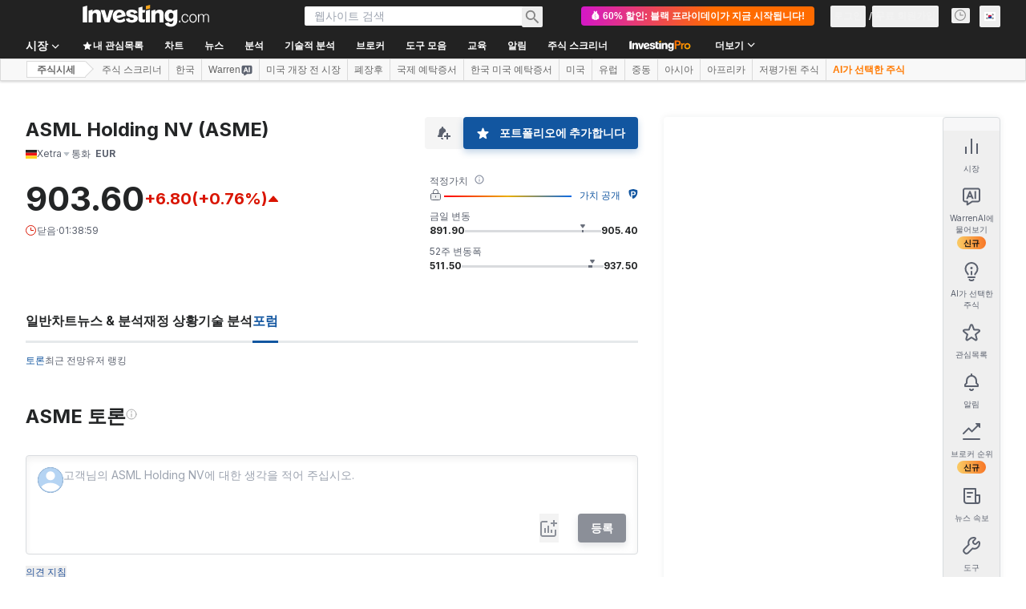

--- FILE ---
content_type: text/html; charset=utf-8
request_url: https://kr.investing.com/equities/asml-holding-commentary?cid=963429
body_size: 155067
content:
<!DOCTYPE html><html lang="ko" dir="ltr" class="html"><head><meta charSet="utf-8" data-next-head=""/><meta name="viewport" content="initial-scale=1.0,width=device-width" data-next-head=""/><link rel="canonical" href="https://kr.investing.com/equities/asml-holding-commentary" data-next-head=""/><meta property="og:type" content="website" data-next-head=""/><meta property="og:url" content="https://kr.investing.com/equities/asml-holding-commentary?cid=963429" data-next-head=""/><meta property="og:image" content="https://i-invdn-com.investing.com/redesign/images/seo/investing_300X300.png" data-next-head=""/><meta property="og:site_name" content="Investing.com 한국어" data-next-head=""/><meta property="og:locale" content="ko_KR" data-next-head=""/><meta name="twitter:card" content="summary" data-next-head=""/><meta name="twitter:site" content="@Investing_Korea" data-next-head=""/><meta name="twitter:image" content="https://i-invdn-com.investing.com/redesign/images/seo/investing_300X300.png" data-next-head=""/><meta name="global-translation-variables" content="&quot;{}&quot;" data-next-head=""/><title data-next-head="">ASML Holding NV Xetra (ASME) 주식 포럼 - Investing.com</title><meta name="description" content="본 페이지에서 ASME 주식에 대한 모든 관련 코 멘트 및 토론을 편집하였습니다." data-next-head=""/><meta name="twitter:title" content="ASML Holding NV Xetra (ASME) 주식 포럼 - Investing.com" data-next-head=""/><meta property="og:title" content="ASML Holding NV Xetra (ASME) 주식 포럼 - Investing.com" data-next-head=""/><meta name="twitter:description" content="본 페이지에서 ASME 주식에 대한 모든 관련 코 멘트 및 토론을 편집하였습니다." data-next-head=""/><meta property="og:description" content="본 페이지에서 ASME 주식에 대한 모든 관련 코 멘트 및 토론을 편집하였습니다." data-next-head=""/><link rel="dns-prefetch" href="//securepubads.g.doubleclick.net"/><link rel="dns-prefetch" href="//monetization.prod.invmed.co"/><link rel="dns-prefetch" href="//c.amazon-adsystem.com"/><link rel="dns-prefetch" href="//fonts.googleapis.com"/><link rel="preconnect" href="//cdn.investing.com"/><link rel="preconnect" href="//live.primis.tech"/><link rel="preconnect" href="//fonts.gstatic.com" crossorigin=""/><link rel="icon" href="/favicon.ico" type="image/x-icon"/><link rel="icon" type="image/png" sizes="16x16" href="/favicon-16x16.png"/><link rel="icon" type="image/png" sizes="32x32" href="/favicon-32x32.png"/><link rel="icon" type="image/png" sizes="48x48" href="/favicon-48x48.png"/><link rel="apple-touch-icon" sizes="180x180" href="/apple-touch-icon.png"/><meta name="apple-mobile-web-app-capable" content="yes"/><meta name="apple-mobile-web-app-title" content="Investing.com"/><meta name="theme-color" content="#222222"/><link rel="preload" href="https://cdn.investing.com/x/934d036/_next/static/css/c0245c39489c56f2.css" as="style"/><link rel="preload" href="https://cdn.investing.com/x/934d036/_next/static/css/1cf004c7b6813205.css" as="style"/><link rel="preload" href="https://cdn.investing.com/x/934d036/_next/static/css/56b8942dccce24fd.css" as="style"/><link rel="preload" href="https://cdn.investing.com/x/934d036/_next/static/css/32ca669df0221f76.css" as="style"/><link rel="preload" href="https://cdn.investing.com/x/934d036/_next/static/css/7e93f9d70dcbe38e.css" as="style"/><script data-next-head="">window.dataLayer=window.dataLayer||[];function gtag(){dataLayer.push(arguments)};window.__imntz=window.__imntz||{};window.__imntz.queue=window.__imntz.queue||[];window.googletag=window.googletag||{cmd:[]};window.yaContextCb=window.yaContextCb||[];window.OneTrust={};function OptanonWrapper(){}</script><script>try {
            const userEmailStr = false;
            if (userEmailStr) {
                window.__imntz.queue.push(() => { window.__imntz.api().setUserDetail("email", userEmailStr) })
            }
        } catch (error) {
            console.error("Failed to serialize userEmailHashed:", error);
        }</script><link rel="stylesheet" href="https://fonts.googleapis.com/css2?family=Inter:wght@400;500;600;700&amp;display=swap"/><script id="init_globals" data-nscript="beforeInteractive">window.page_design="refactoring_full_width";(function(w,d,s,l,i){w[l]=w[l]||[];w[l].push({'gtm.start':new Date().getTime(),event:'gtm.js'});var f=d.getElementsByTagName(s)[0],j=d.createElement(s),dl=l!='dataLayer'?'&l='+l:'';j.async=true;j.src='/gcode/?id='+i+dl;f.parentNode.insertBefore(j,f);})(window,document,'script','dataLayer','GTM-PGT3R3D');</script><script id="fb_pixel" data-nscript="beforeInteractive">!function(f,b,e,v,n,t,s){if(f.fbq)return;n=f.fbq=function(){n.callMethod? n.callMethod.apply(n,arguments):n.queue.push(arguments)};if(!f._fbq)f._fbq=n;n.push=n;n.loaded=!0;n.version='2.0';n.queue=[];t=b.createElement(e);t.async=!0;t.src=v;s=b.getElementsByTagName(e)[0];s.parentNode.insertBefore(t,s)}(window, document,'script','https://connect.facebook.net/en_US/fbevents.js');</script><script id="structured_data" type="application/ld+json" data-nscript="beforeInteractive">{"@context":"http://schema.org"}</script><link rel="stylesheet" href="https://cdn.investing.com/x/934d036/_next/static/css/c0245c39489c56f2.css" data-n-g=""/><link rel="stylesheet" href="https://cdn.investing.com/x/934d036/_next/static/css/1cf004c7b6813205.css" data-n-p=""/><link rel="stylesheet" href="https://cdn.investing.com/x/934d036/_next/static/css/56b8942dccce24fd.css" data-n-p=""/><link rel="stylesheet" href="https://cdn.investing.com/x/934d036/_next/static/css/32ca669df0221f76.css"/><link rel="stylesheet" href="https://cdn.investing.com/x/934d036/_next/static/css/7e93f9d70dcbe38e.css"/><noscript data-n-css=""></noscript><script defer="" noModule="" src="https://cdn.investing.com/x/934d036/_next/static/chunks/polyfills-42372ed130431b0a.js"></script><script src="https://promos.investing.com/w37htfhcq2/vendor/9a63d23b-49c1-4335-b698-e7f3ab10af6c/lightbox_speed.js" async="" data-nscript="beforeInteractive"></script><script src="https://appleid.cdn-apple.com/appleauth/static/jsapi/appleid/1/ko_KR/appleid.auth.js" async="" defer="" data-nscript="beforeInteractive"></script><script src="https://accounts.google.com/gsi/client?hl=ko" async="" defer="" data-nscript="beforeInteractive"></script><script defer="" src="https://cdn.investing.com/x/934d036/_next/static/chunks/4350.9a6d0e687b9b58e4.js"></script><script defer="" src="https://cdn.investing.com/x/934d036/_next/static/chunks/1850-fc5962dd4d0f54ab.js"></script><script defer="" src="https://cdn.investing.com/x/934d036/_next/static/chunks/3178-a428847f056f3993.js"></script><script defer="" src="https://cdn.investing.com/x/934d036/_next/static/chunks/549.a37d2cdaea2aa89a.js"></script><script defer="" src="https://cdn.investing.com/x/934d036/_next/static/chunks/4587-a775de1a9b29639a.js"></script><script defer="" src="https://cdn.investing.com/x/934d036/_next/static/chunks/5560.8bd8533c3924b766.js"></script><script defer="" src="https://cdn.investing.com/x/934d036/_next/static/chunks/1042.9dff67a79d2d2301.js"></script><script defer="" src="https://cdn.investing.com/x/934d036/_next/static/chunks/1125.c45c6e7b3b1c0c68.js"></script><script defer="" src="https://cdn.investing.com/x/934d036/_next/static/chunks/8229.290f88d9f09c9613.js"></script><script defer="" src="https://cdn.investing.com/x/934d036/_next/static/chunks/730.00f49c2d377f9b28.js"></script><script src="https://cdn.investing.com/x/934d036/_next/static/chunks/webpack-2909393435a420a3.js" defer=""></script><script src="https://cdn.investing.com/x/934d036/_next/static/chunks/framework-f8d751c8da87b5be.js" defer=""></script><script src="https://cdn.investing.com/x/934d036/_next/static/chunks/main-0fc4137be0ffd803.js" defer=""></script><script src="https://cdn.investing.com/x/934d036/_next/static/chunks/pages/_app-ec9038db51a60a78.js" defer=""></script><script src="https://cdn.investing.com/x/934d036/_next/static/chunks/8992-8a8e9eceb1b8e79f.js" defer=""></script><script src="https://cdn.investing.com/x/934d036/_next/static/chunks/5573-e4dbcfea69060309.js" defer=""></script><script src="https://cdn.investing.com/x/934d036/_next/static/chunks/2933-6a0850f69e5799ff.js" defer=""></script><script src="https://cdn.investing.com/x/934d036/_next/static/chunks/58-dfa825fe2e6db827.js" defer=""></script><script src="https://cdn.investing.com/x/934d036/_next/static/chunks/3103-00f3b46751c86049.js" defer=""></script><script src="https://cdn.investing.com/x/934d036/_next/static/chunks/5059-0c72138849bc5e80.js" defer=""></script><script src="https://cdn.investing.com/x/934d036/_next/static/chunks/1423-50bfe74bd9292ea9.js" defer=""></script><script src="https://cdn.investing.com/x/934d036/_next/static/chunks/pages/equities/%5B...equity%5D-385326e0b918cb10.js" defer=""></script><script src="https://cdn.investing.com/x/934d036/_next/static/934d036/_buildManifest.js" defer=""></script><script src="https://cdn.investing.com/x/934d036/_next/static/934d036/_ssgManifest.js" defer=""></script></head><body class="typography kr-theme"><script>(function(h,o,t,j,a,r){
        h.hj=h.hj||function(){(h.hj.q=h.hj.q||[]).push(arguments)};
        h._hjSettings={hjid:174945,hjsv:6};
        a=o.getElementsByTagName('head')[0];
        r=o.createElement('script');r.async=1;
        r.src=t+h._hjSettings.hjid+j+h._hjSettings.hjsv;
        a.appendChild(r);
    })(window,document,'https://static.hotjar.com/c/hotjar-','.js?sv=');</script><div id="__next"><div class="fixed left-0 right-0 top-0 z-100 h-[3px] transition-opacity duration-500 ease-linear opacity-0"><div class="h-[3px] origin-left bg-[#0A69E5] transition-transform duration-200 ease-linear" style="transform:scaleX(0)"></div></div><header class="header_header__ts5le mb-[46px] sm:mb-12 md:!mb-[66px] bg-inv-grey-800 p-2.5 md:p-0" data-test="main-header"><div class="flex justify-center md:bg-inv-grey-800 md:text-white xxl:px-[160px] xxxl:px-[300px] header_top-row-wrapper__7SAiJ"><section class="header_top-row__i6XkJ w-full max-w-screen-md xl:container mdMax:bg-inv-grey-800 md:max-w-full md:!px-7 md2:!px-8 xl:mx-auto"><button class="relative inline-flex items-center justify-center whitespace-nowrap rounded-sm p-1.5 text-xs font-bold leading-tight no-underline disabled:bg-inv-grey-50 disabled:text-inv-grey-400 text-inv-grey-700 header_menu-button___fM3l mdMax:h-8 mdMax:w-8 mdMax:text-white md:hidden" type="button" data-test="main-menu-button-mobile"><svg viewBox="0 0 24 24" width="1em" fill="none" class="text-2xl" style="height:auto"><path fill="currentColor" fill-rule="evenodd" d="M1 18h22v-2H1v2ZM1 13h22v-2H1v2ZM1 6v2h22V6H1Z" clip-rule="evenodd"></path></svg></button><div class="text-white header_logo__RW0M7"><a class="block" title="Investing.com-선두의 금융 포털" data-test="logo-icon-link" href="https://kr.investing.com/"><svg data-test="logo-icon-svg" viewBox="0 0 180 32" role="img" fill="none" class="h-auto max-h-6 w-full md:max-h-7"><title data-test="logo-icon-title">Investing.com-선두의 금융 포털</title><path fill-rule="evenodd" clip-rule="evenodd" d="M76.183 15.303c-1.1-.66-2.532-.991-3.853-1.211-.55-.11-1.21-.22-1.761-.33-.88-.22-2.973-.661-2.973-1.872 0-.99 1.211-1.321 2.202-1.321 1.762 0 2.863.55 3.193 2.202l5.064-1.432c-.55-3.412-4.844-4.513-8.147-4.513-3.413 0-8.036 1.1-8.036 5.394 0 3.743 2.862 4.624 5.834 5.285.771.11 1.542.33 2.202.55.991.22 2.863.55 2.863 1.872 0 1.32-1.652 1.871-2.973 1.871-1.871 0-3.192-1.1-3.413-2.972l-4.954 1.32c.66 4.074 4.734 5.285 8.477 5.285 4.184 0 8.587-1.651 8.587-6.275-.11-1.541-.99-2.973-2.312-3.853zM0 25.1h6.275V1.21L0 2.973V25.1zM19.486 6.936c-2.091 0-4.514 1.1-5.614 3.082V6.826L8.257 8.367v16.734h5.725v-9.688c0-2.202 1.1-3.743 3.302-3.743 2.863 0 2.753 2.532 2.753 4.734V25.1h5.725V13.76c.11-4.293-1.652-6.825-6.276-6.825zm32.697 0c-5.284 0-9.467 3.853-9.467 9.247 0 6.056 4.073 9.358 9.688 9.358 2.862 0 6.165-.99 8.257-2.752l-1.542-4.184c-1.43 1.872-3.853 3.083-6.385 3.083-1.651 0-3.303-.66-3.853-2.202l12.22-3.413c0-5.504-3.413-9.137-8.917-9.137zm-3.853 8.807c-.11-2.532 1.211-4.954 3.854-4.954 1.761 0 3.082 1.321 3.412 2.973l-7.266 1.981zm39.964-4.624l.99-3.743h-4.183V2.532l-5.725 1.652v14.862c0 4.844 1.321 6.275 6.165 6.165.66 0 1.762-.11 2.532-.22l1.211-4.404c-.77.22-2.312.44-3.192.11-.66-.22-.991-.77-.991-1.541v-8.037h3.193zM38.092 7.376l-3.303 11.78-3.303-11.78h-6.055l5.835 17.615h6.606l5.944-17.615h-5.724zm108 16.844c-2.532 0-3.853-2.532-3.853-4.954 0-2.422 1.321-4.954 3.853-4.954 1.651 0 2.752 1.1 3.082 2.752l1.321-.33c-.44-2.422-2.201-3.633-4.403-3.633-3.413 0-5.285 2.862-5.285 6.165s1.872 6.165 5.285 6.165c2.422 0 4.073-1.651 4.513-4.073l-1.321-.33c-.22 1.651-1.541 3.192-3.192 3.192zm11.119-11.119c-3.413 0-5.284 2.862-5.284 6.165s1.871 6.165 5.284 6.165 5.284-2.862 5.284-6.165-1.871-6.165-5.284-6.165zm0 11.12c-2.532 0-3.853-2.533-3.853-4.955s1.321-4.954 3.853-4.954 3.853 2.532 3.853 4.954c0 2.422-1.321 4.954-3.853 4.954zm18.936-11.12c-1.541 0-2.863.77-3.523 2.312-.441-1.541-1.762-2.312-3.193-2.312-1.651 0-2.972.77-3.743 2.422v-2.312l-1.321.33v11.34h1.431v-6.496c0-2.202.881-4.293 3.303-4.293 1.651 0 2.312 1.32 2.312 2.862v7.817h1.431v-6.496c0-1.981.661-4.183 3.083-4.183 1.871 0 2.642 1.1 2.642 2.972v7.817H180v-7.817c-.11-2.422-1.211-3.963-3.853-3.963zm-67.156-6.165c-2.092 0-4.514 1.1-5.615 3.082V6.826l-5.615 1.541v16.734h5.725v-9.688c0-2.202 1.101-3.743 3.303-3.743 2.862 0 2.752 2.532 2.752 4.734V25.1h5.725V13.76c.11-4.293-1.651-6.825-6.275-6.825zM90.055 25.1h5.725V6.826l-5.725 1.651v16.624zm47.339 0h1.872v-2.422h-1.872v2.422zm-8.146-15.523c-1.101-1.761-2.753-2.752-4.844-2.752-4.954 0-7.707 3.963-7.707 8.587 0 4.954 2.422 8.697 7.707 8.807 1.871 0 3.633-.99 4.734-2.642v1.762c0 2.201-.991 4.073-3.413 4.073-1.542 0-2.863-.88-3.303-2.422l-5.174 1.431c1.211 3.743 4.844 4.734 8.257 4.734 5.064 0 9.247-2.752 9.247-8.367V6.716l-5.504 1.54v1.322zm-3.523 10.349c-2.422 0-3.303-2.092-3.303-4.184 0-2.202.771-4.404 3.413-4.404 2.532 0 3.523 2.202 3.413 4.404 0 2.202-.991 4.184-3.523 4.184z" fill="currentColor"></path><path fill-rule="evenodd" clip-rule="evenodd" d="M89.945 1.651L96.11 0v5.174l-6.165 1.652V1.65z" fill="#F4A41D"></path></svg></a></div><a class="relative inline-flex items-center justify-center whitespace-nowrap rounded-sm p-1.5 text-xs/tight font-bold text-inv-grey-700 no-underline bg-inv-orange-400 header_mobile-signup__Qqce1 mdMax:border mdMax:border-inv-orange-400 mdMax:text-inv-grey-700 md:hidden ml-3" data-google-interstitial="false">앱에서 열기</a><div class="mainSearch_mainSearch__jEh4W p-2.5 md:!mx-8 md:p-0 md2:relative md2:!mx-12 lg:!mx-20"><div class="flex mainSearch_search-bar____mI1"><div class="mainSearch_input-wrapper__hWkM3 bg-white mdMax:border-b mdMax:border-inv-grey-500"><button class="relative inline-flex items-center justify-center whitespace-nowrap rounded-sm p-1.5 text-xs font-bold leading-tight no-underline disabled:bg-inv-grey-50 disabled:text-inv-grey-400 text-inv-grey-700 mainSearch_mobile-back__81yxi text-white" type="button"><svg viewBox="0 0 24 24" class="w-[18px] rtl:rotate-180"><use href="/next_/icon.svg?v=934d036#arrow-right"></use></svg></button><form autoComplete="off" class="w-full" action="/search" method="get"><input type="search" autoComplete="off" placeholder="웹사이트 검색" aria-label="Search Stocks, Currencies" data-test="search-section" class="h-[38px] w-full py-1.5 text-sm mdMax:text-base md:h-6 md:text-inv-grey-700" name="q"/></form></div><button class="relative inline-flex items-center justify-center whitespace-nowrap rounded-sm p-1.5 text-xs font-bold leading-tight no-underline disabled:bg-inv-grey-50 disabled:text-inv-grey-400 text-inv-grey-700 mainSearch_search-button__zHjdB mdMax:text-lg mdMax:text-white md:text-lg md:text-inv-grey-650" type="button"><svg viewBox="0 0 24 24" width="1em" fill="none" style="height:auto"><path fill="currentColor" d="M16.714 14.829H15.71l-.378-.378a7.87 7.87 0 0 0 2.012-5.28 8.171 8.171 0 1 0-8.172 8.172 7.87 7.87 0 0 0 5.28-2.011l.378.377v1.005L21.114 23 23 21.114l-6.286-6.285Zm-7.543 0A5.657 5.657 0 1 1 14.83 9.17 5.72 5.72 0 0 1 9.17 14.83Z"></path></svg></button></div><div class="flex bg-white text-inv-grey-700 md:!left-6 md2:!left-0 md2:!top-[calc(100%_+_6px)] mainSearch_mainSearch_results__pGhOQ" style="display:none"><div class="mainSearch_main__exqg8 bg-white"><div class="mainSearch_wrapper__INf4F mdMax:bg-white" data-test="search-result-popular"><header class="flex justify-between border-b border-inv-grey-400 mdMax:border-t mdMax:border-inv-grey-400 mainSearch_header__cTW4J"><h4 class="text-sm font-semibold font-bold">인기 검색어</h4></header><div class="mainSearch_search-results-wrapper__E33Um"><div class="flex mainSearch_no-results__J8jXc"><h5 class="text-sm font-normal">다시 검색해주세요</h5></div></div></div></div><div class="mainSearch_side__GwI3Q"></div></div></div><div class="user-area_user-area__rmf5_ hidden md:flex mdMax:bg-inv-grey-800 mdMax:text-white"><div class="flex-none overflow-hidden rounded-full user-area_avatar__FskMA flex h-11 w-11 md:hidden" data-test="user-avatar"><svg xmlns="http://www.w3.org/2000/svg" width="32" height="32" fill="none" viewBox="0 0 32 32" class="w-full h-full object-cover"><g clip-path="url(#avatar_svg__a)"><rect width="32" height="32" fill="#1256A0" rx="16"></rect><circle cx="16" cy="15.979" r="16" fill="#B5D4F3"></circle><path fill="#fff" fill-rule="evenodd" d="M4.419 24.54a15.95 15.95 0 0111.58-4.96c4.557 0 8.668 1.904 11.582 4.96A14.38 14.38 0 0116 30.38a14.38 14.38 0 01-11.581-5.84" clip-rule="evenodd"></path><circle cx="16" cy="10.779" r="5.6" fill="#fff"></circle></g><rect width="31" height="31" x="0.5" y="0.5" stroke="#000" stroke-opacity="0.1" rx="15.5"></rect><defs><clipPath id="avatar_svg__a"><rect width="32" height="32" fill="#fff" rx="16"></rect></clipPath></defs></svg></div><a class="user-area_proAppControl__aG_q9 hidden md:flex" href="/pro/pricing" title="InvestingPro" style="background:linear-gradient(274deg, #FF6B00 43.15%, #C800FF 115.54%);color:#FFFFFF" data-google-interstitial="false">💰 60% 할인: 블랙 프라이데이가 지금 시작됩니다!</a><ul class="flex items-center gap-1.5"><li class="flex items-center user-area_item__nBsal"><button class="relative inline-flex items-center justify-center whitespace-nowrap rounded-sm p-1.5 text-xs font-bold leading-tight no-underline disabled:bg-inv-grey-50 disabled:text-inv-grey-400 text-inv-grey-700 user-area_link__ljnux mdMax:text-white md:text-inv-grey-200" type="button" data-test="login-btn"><span>로그인</span></button></li><li class="flex items-center user-area_item__nBsal mdMax:before:bg-inv-grey-600"><button class="relative inline-flex items-center justify-center whitespace-nowrap rounded-sm p-1.5 text-xs font-bold leading-tight no-underline disabled:bg-inv-grey-50 disabled:text-inv-grey-400 text-inv-grey-700 user-area_link__ljnux mdMax:text-white md:text-inv-grey-200" type="button" data-test="signup-btn"><span>무료 회원가입</span></button></li></ul></div><div class="relative mr-3 block mdMax:hidden"><button class="relative inline-flex items-center justify-center whitespace-nowrap rounded-sm p-1.5 text-xs font-bold leading-tight no-underline disabled:bg-inv-grey-50 disabled:text-inv-grey-400 text-inv-grey-700 px-1 py-0.5 text-[0.9375rem] !text-inv-grey-650 hover:!text-white focus:!text-white active:!text-white" type="button" data-test="world-markets-button" aria-label="notifications"><svg viewBox="0 0 14 14" class="w-[15px]"><use href="/next_/icon.svg?v=934d036#clock"></use></svg></button></div><div class="relative" data-test="edition-selector"><button class="relative inline-flex items-center justify-center whitespace-nowrap rounded-sm p-1.5 text-xs font-bold leading-tight no-underline disabled:bg-inv-grey-50 disabled:text-inv-grey-400 text-inv-grey-700 min-h-[27px] min-w-[26px]" type="button"><span data-test="flag-KR" class="flag_flag__gUPtc flag_flag--KR__T442J" role="img"></span></button><div class="popup_popup__t_FyN md:shadow-light popup_popup--top__u_sUB popup_primary__Lb1mP popup_regular__YzEzn md:right-[calc(100%_-_46px)] md:top-[30px] popup_popup--hidden__0VdoL" data-tail="top"><div class="bg-white rounded"><ul class="mx-2.5 max-h-[444px] overflow-y-auto *:*:flex *:min-w-[150px] *:*:items-center *:*:whitespace-nowrap *:border-t *:border-inv-grey-400 *:py-3 *:*:text-[15px] *:*:text-inv-grey-700 first:*:border-t-0 hover:*:*:text-link hover:*:*:underline focus:*:*:underline md:mx-0 md:columns-2 md:gap-2 md:p-3.5 md:*:mb-[5px] md:*:break-inside-avoid md:*:border-t-0 md:*:py-0 md:*:*:text-xs md:*:*:text-link"><li><a href="//www.investing.com" class="text-link hover:text-link hover:underline focus:text-link focus:underline"><span data-test="flag-US" class="flag_flag__gUPtc flag_flag--US__ZvgjZ" role="img"></span><span class="ml-1.5" dir="ltr">English (USA)</span></a></li><li><a href="//uk.investing.com" class="text-link hover:text-link hover:underline focus:text-link focus:underline"><span data-test="flag-GB" class="flag_flag__gUPtc flag_flag--GB__RQQxt" role="img"></span><span class="ml-1.5" dir="ltr">English (UK)</span></a></li><li><a href="//in.investing.com" class="text-link hover:text-link hover:underline focus:text-link focus:underline"><span data-test="flag-IN" class="flag_flag__gUPtc flag_flag--IN__iInEj" role="img"></span><span class="ml-1.5" dir="ltr">English (India)</span></a></li><li><a href="//ca.investing.com" class="text-link hover:text-link hover:underline focus:text-link focus:underline"><span data-test="flag-CA" class="flag_flag__gUPtc flag_flag--CA__dBR8j" role="img"></span><span class="ml-1.5" dir="ltr">English (Canada)</span></a></li><li><a href="//au.investing.com" class="text-link hover:text-link hover:underline focus:text-link focus:underline"><span data-test="flag-AU" class="flag_flag__gUPtc flag_flag--AU__MRgmV" role="img"></span><span class="ml-1.5" dir="ltr">English (Australia)</span></a></li><li><a href="//za.investing.com" class="text-link hover:text-link hover:underline focus:text-link focus:underline"><span data-test="flag-ZA" class="flag_flag__gUPtc flag_flag--ZA__32T3U" role="img"></span><span class="ml-1.5" dir="ltr">English (South Africa)</span></a></li><li><a href="//ph.investing.com" class="text-link hover:text-link hover:underline focus:text-link focus:underline"><span data-test="flag-PH" class="flag_flag__gUPtc flag_flag--PH__Qy9T6" role="img"></span><span class="ml-1.5" dir="ltr">English (Philippines)</span></a></li><li><a href="//ng.investing.com" class="text-link hover:text-link hover:underline focus:text-link focus:underline"><span data-test="flag-NG" class="flag_flag__gUPtc flag_flag--NG__iGpoq" role="img"></span><span class="ml-1.5" dir="ltr">English (Nigeria)</span></a></li><li><a href="//de.investing.com" class="text-link hover:text-link hover:underline focus:text-link focus:underline"><span data-test="flag-DE" class="flag_flag__gUPtc flag_flag--DE__FozGV" role="img"></span><span class="ml-1.5" dir="ltr">Deutsch</span></a></li><li><a href="//es.investing.com" class="text-link hover:text-link hover:underline focus:text-link focus:underline"><span data-test="flag-ES" class="flag_flag__gUPtc flag_flag--ES__CPf8Q" role="img"></span><span class="ml-1.5" dir="ltr">Español (España)</span></a></li><li><a href="//mx.investing.com" class="text-link hover:text-link hover:underline focus:text-link focus:underline"><span data-test="flag-MX" class="flag_flag__gUPtc flag_flag--MX__1Vqvd" role="img"></span><span class="ml-1.5" dir="ltr">Español (México)</span></a></li><li><a href="//fr.investing.com" class="text-link hover:text-link hover:underline focus:text-link focus:underline"><span data-test="flag-FR" class="flag_flag__gUPtc flag_flag--FR__v1Kgw" role="img"></span><span class="ml-1.5" dir="ltr">Français</span></a></li><li><a href="//it.investing.com" class="text-link hover:text-link hover:underline focus:text-link focus:underline"><span data-test="flag-IT" class="flag_flag__gUPtc flag_flag--IT__2nbt0" role="img"></span><span class="ml-1.5" dir="ltr">Italiano</span></a></li><li><a href="//nl.investing.com" class="text-link hover:text-link hover:underline focus:text-link focus:underline"><span data-test="flag-NL" class="flag_flag__gUPtc flag_flag--NL__aMRF8" role="img"></span><span class="ml-1.5" dir="ltr">Nederlands</span></a></li><li><a href="//pl.investing.com" class="text-link hover:text-link hover:underline focus:text-link focus:underline"><span data-test="flag-PL" class="flag_flag__gUPtc flag_flag--PL__aFC5W" role="img"></span><span class="ml-1.5" dir="ltr">Polski</span></a></li><li><a href="//pt.investing.com" class="text-link hover:text-link hover:underline focus:text-link focus:underline"><span data-test="flag-PT" class="flag_flag__gUPtc flag_flag--PT__WHstT" role="img"></span><span class="ml-1.5" dir="ltr">Português (Portugal)</span></a></li><li><a href="//br.investing.com" class="text-link hover:text-link hover:underline focus:text-link focus:underline"><span data-test="flag-BR" class="flag_flag__gUPtc flag_flag--BR__EbjBS" role="img"></span><span class="ml-1.5" dir="ltr">Português (Brasil)</span></a></li><li><a href="//ru.investing.com" class="text-link hover:text-link hover:underline focus:text-link focus:underline"><span data-test="flag-RU" class="flag_flag__gUPtc flag_flag--RU__5upNo" role="img"></span><span class="ml-1.5" dir="ltr">Русский</span></a></li><li><a href="//tr.investing.com" class="text-link hover:text-link hover:underline focus:text-link focus:underline"><span data-test="flag-TR" class="flag_flag__gUPtc flag_flag--TR__qSZHT" role="img"></span><span class="ml-1.5" dir="ltr">Türkçe</span></a></li><li><a href="//sa.investing.com" class="text-link hover:text-link hover:underline focus:text-link focus:underline"><span data-test="flag-SA" class="flag_flag__gUPtc flag_flag--SA__0Jy_0" role="img"></span><span class="ml-1.5" dir="ltr">‏العربية‏</span></a></li><li><a href="//gr.investing.com" class="text-link hover:text-link hover:underline focus:text-link focus:underline"><span data-test="flag-GR" class="flag_flag__gUPtc flag_flag--GR__E4QtF" role="img"></span><span class="ml-1.5" dir="ltr">Ελληνικά</span></a></li><li><a href="//se.investing.com" class="text-link hover:text-link hover:underline focus:text-link focus:underline"><span data-test="flag-SE" class="flag_flag__gUPtc flag_flag--SE__0AmDf" role="img"></span><span class="ml-1.5" dir="ltr">Svenska</span></a></li><li><a href="//fi.investing.com" class="text-link hover:text-link hover:underline focus:text-link focus:underline"><span data-test="flag-FI" class="flag_flag__gUPtc flag_flag--FI__Xd1ie" role="img"></span><span class="ml-1.5" dir="ltr">Suomi</span></a></li><li><a href="//il.investing.com" class="text-link hover:text-link hover:underline focus:text-link focus:underline"><span data-test="flag-IL" class="flag_flag__gUPtc flag_flag--IL__0mDF6" role="img"></span><span class="ml-1.5" dir="ltr">עברית</span></a></li><li><a href="//jp.investing.com" class="text-link hover:text-link hover:underline focus:text-link focus:underline"><span data-test="flag-JP" class="flag_flag__gUPtc flag_flag--JP__Tl7Xp" role="img"></span><span class="ml-1.5" dir="ltr">日本語</span></a></li><li><a href="//cn.investing.com" class="text-link hover:text-link hover:underline focus:text-link focus:underline"><span data-test="flag-CN" class="flag_flag__gUPtc flag_flag--CN__Nqryu" role="img"></span><span class="ml-1.5" dir="ltr">简体中文</span></a></li><li><a href="//hk.investing.com" class="text-link hover:text-link hover:underline focus:text-link focus:underline"><span data-test="flag-HK" class="flag_flag__gUPtc flag_flag--HK__2hcwb" role="img"></span><span class="ml-1.5" dir="ltr">繁體中文</span></a></li><li><a href="//id.investing.com" class="text-link hover:text-link hover:underline focus:text-link focus:underline"><span data-test="flag-ID" class="flag_flag__gUPtc flag_flag--ID__Bb2N1" role="img"></span><span class="ml-1.5" dir="ltr">Bahasa Indonesia</span></a></li><li><a href="//ms.investing.com" class="text-link hover:text-link hover:underline focus:text-link focus:underline"><span data-test="flag-MY" class="flag_flag__gUPtc flag_flag--MY__g6cCX" role="img"></span><span class="ml-1.5" dir="ltr">Bahasa Melayu</span></a></li><li><a href="//th.investing.com" class="text-link hover:text-link hover:underline focus:text-link focus:underline"><span data-test="flag-TH" class="flag_flag__gUPtc flag_flag--TH__J83HL" role="img"></span><span class="ml-1.5" dir="ltr">ไทย</span></a></li><li><a href="//vn.investing.com" class="text-link hover:text-link hover:underline focus:text-link focus:underline"><span data-test="flag-VN" class="flag_flag__gUPtc flag_flag--VN__VolrY" role="img"></span><span class="ml-1.5" dir="ltr">Tiếng Việt</span></a></li><li><a href="//hi.investing.com" class="text-link hover:text-link hover:underline focus:text-link focus:underline"><span data-test="flag-IN" class="flag_flag__gUPtc flag_flag--IN__iInEj" role="img"></span><span class="ml-1.5" dir="ltr">हिंदी</span></a></li></ul></div></div></div></section></div><div class="md:bg-inv-grey-800 md:text-white header_bottom-row-wrapper__tEEGr" id="bottom-nav-row"><div class="flex justify-center mdMax:border-inv-orange-400 mdMax:bg-inv-grey-100 xxl:px-[160px] xxxl:px-[300px] header_bottom-row__STej2"><div class="user-area_user-area__rmf5_ flex md:hidden mdMax:bg-inv-grey-800 mdMax:text-white"><div class="flex-none overflow-hidden rounded-full user-area_avatar__FskMA flex h-11 w-11 md:hidden" data-test="user-avatar"><svg xmlns="http://www.w3.org/2000/svg" width="32" height="32" fill="none" viewBox="0 0 32 32" class="w-full h-full object-cover"><g clip-path="url(#avatar_svg__a)"><rect width="32" height="32" fill="#1256A0" rx="16"></rect><circle cx="16" cy="15.979" r="16" fill="#B5D4F3"></circle><path fill="#fff" fill-rule="evenodd" d="M4.419 24.54a15.95 15.95 0 0111.58-4.96c4.557 0 8.668 1.904 11.582 4.96A14.38 14.38 0 0116 30.38a14.38 14.38 0 01-11.581-5.84" clip-rule="evenodd"></path><circle cx="16" cy="10.779" r="5.6" fill="#fff"></circle></g><rect width="31" height="31" x="0.5" y="0.5" stroke="#000" stroke-opacity="0.1" rx="15.5"></rect><defs><clipPath id="avatar_svg__a"><rect width="32" height="32" fill="#fff" rx="16"></rect></clipPath></defs></svg></div><a class="user-area_proAppControl__aG_q9 hidden md:flex" href="/pro/pricing" title="InvestingPro" style="background:linear-gradient(274deg, #FF6B00 43.15%, #C800FF 115.54%);color:#FFFFFF" data-google-interstitial="false">💰 60% 할인: 블랙 프라이데이가 지금 시작됩니다!</a><ul class="flex items-center gap-1.5"><li class="flex items-center user-area_item__nBsal"><button class="relative inline-flex items-center justify-center whitespace-nowrap rounded-sm p-1.5 text-xs font-bold leading-tight no-underline disabled:bg-inv-grey-50 disabled:text-inv-grey-400 text-inv-grey-700 user-area_link__ljnux mdMax:text-white md:text-inv-grey-200" type="button" data-test="login-btn"><span>로그인</span></button></li><li class="flex items-center user-area_item__nBsal mdMax:before:bg-inv-grey-600"><button class="relative inline-flex items-center justify-center whitespace-nowrap rounded-sm p-1.5 text-xs font-bold leading-tight no-underline disabled:bg-inv-grey-50 disabled:text-inv-grey-400 text-inv-grey-700 user-area_link__ljnux mdMax:text-white md:text-inv-grey-200" type="button" data-test="signup-btn"><span>무료 회원가입</span></button></li></ul></div><nav class="navbar_nav__0QMXl w-full max-w-screen-md xl:container mdMax:text-inv-grey-700 md:max-w-full md:!px-7 md2:!px-8 xl:mx-auto"><ul class="navbar_nav_list__PHV3V md:flex md:items-center" data-test="main-menu-navigation-bar"><li class="flex items-center navbar_nav_item__52C2T mdMax:border-t mdMax:border-inv-grey-200 md:hover:bg-white md:hover:text-inv-grey-700 md:focus:bg-white md:focus:text-inv-grey-700 navbar_nav_item__52C2T"><div class="navbar_nav_item_wrapper__heZF8"><a href="https://kr.investing.com/markets/" class="navbar_nav_item_link__hDYJW"><span class="navbar_nav_item_text__s9e_T"><span>시장</span></span><svg viewBox="0 0 24 24" class="navbar_nav_item_link_icon___VMUb w-2.5 rotate-90 mdMax:hidden md:ml-1 md:text-3xs"><use href="/next_/icon.svg?v=934d036#chevron-right"></use></svg></a></div><ul class="w-full bg-white md:w-fit md:border md:border-t-0 md:border-inv-grey-500 md:shadow-[0_4px_4px_#00000040] navbar_nav_item_drop___6XdQ md:bg-white"><li class="relative md:text-xs navbar_nav_item_drop_item__Qff_S md:hover:border-inv-grey-400 md:hover:bg-inv-blue-100 md:focus:border-inv-grey-400 md:focus:bg-inv-blue-100 md:[&amp;&gt;a]:hover:text-inv-grey-700 md:[&amp;&gt;a]:focus:text-inv-grey-700"><a href="https://kr.investing.com/currencies/" class="block md:inline md:border-t md:border-inv-grey-400 md:text-sm md:font-bold md:text-link">외환<svg viewBox="0 0 24 24" class="navbar_nav_item_drop_arrow__bj_35 w-[11px] md:ml-auto md:mt-1 md:text-2xs md:text-inv-grey-500"><use href="/next_/icon.svg?v=934d036#chevron-right"></use></svg></a><div class="popup_popup__t_FyN md:shadow-light popup_popup--side__y12tp popup_primary__Lb1mP popup_regular__YzEzn navbar_nav_item_popup__bLQDC" data-tail="side"><div class="bg-white"><div class="flex md:bg-white md:text-inv-grey-700 navbar_multi_list__FmPCH"><div class="navbar_multi_list_primary-list__Ltruv"><ul><li class="flex items-center navbar_multi_list_list__BidbT"><svg viewBox="0 0 24 24" class="mr-1 w-4 flex-none p-1 text-inv-grey-500 rtl:-scale-x-100"><use href="/next_/icon.svg?v=934d036#arrow-right"></use></svg><a href="https://kr.investing.com/currencies/single-currency-crosses" class="text-link hover:text-link hover:underline focus:text-link focus:underline navbar_multi_list_link__B8IEy text-xs md:font-bold">단일 환율</a></li><li class="flex items-center navbar_multi_list_list__BidbT"><svg viewBox="0 0 24 24" class="mr-1 w-4 flex-none p-1 text-inv-grey-500 rtl:-scale-x-100"><use href="/next_/icon.svg?v=934d036#arrow-right"></use></svg><a href="https://kr.investing.com/currencies/streaming-forex-rates-majors" class="text-link hover:text-link hover:underline focus:text-link focus:underline navbar_multi_list_link__B8IEy text-xs md:font-bold">주요 통화 환율</a></li><li class="flex items-center navbar_multi_list_list__BidbT"><svg viewBox="0 0 24 24" class="mr-1 w-4 flex-none p-1 text-inv-grey-500 rtl:-scale-x-100"><use href="/next_/icon.svg?v=934d036#arrow-right"></use></svg><a href="https://kr.investing.com/currencies/live-currency-cross-rates" class="text-link hover:text-link hover:underline focus:text-link focus:underline navbar_multi_list_link__B8IEy text-xs md:font-bold">실시간 환율 시세</a></li><li class="flex items-center navbar_multi_list_list__BidbT"><svg viewBox="0 0 24 24" class="mr-1 w-4 flex-none p-1 text-inv-grey-500 rtl:-scale-x-100"><use href="/next_/icon.svg?v=934d036#arrow-right"></use></svg><a href="https://kr.investing.com/currencies/exchange-rates-table" class="text-link hover:text-link hover:underline focus:text-link focus:underline navbar_multi_list_link__B8IEy text-xs md:font-bold">환율표</a></li><li class="flex items-center navbar_multi_list_list__BidbT"><svg viewBox="0 0 24 24" class="mr-1 w-4 flex-none p-1 text-inv-grey-500 rtl:-scale-x-100"><use href="/next_/icon.svg?v=934d036#arrow-right"></use></svg><a href="https://kr.investing.com/currencies/us-dollar-index" class="text-link hover:text-link hover:underline focus:text-link focus:underline navbar_multi_list_link__B8IEy text-xs md:font-bold">미국 달러 지수</a></li><li class="flex items-center navbar_multi_list_list__BidbT"><svg viewBox="0 0 24 24" class="mr-1 w-4 flex-none p-1 text-inv-grey-500 rtl:-scale-x-100"><use href="/next_/icon.svg?v=934d036#arrow-right"></use></svg><a href="https://kr.investing.com/currencies/fx-futures" class="text-link hover:text-link hover:underline focus:text-link focus:underline navbar_multi_list_link__B8IEy text-xs md:font-bold">외환선물</a></li><li class="flex items-center navbar_multi_list_list__BidbT"><svg viewBox="0 0 24 24" class="mr-1 w-4 flex-none p-1 text-inv-grey-500 rtl:-scale-x-100"><use href="/next_/icon.svg?v=934d036#arrow-right"></use></svg><a href="https://kr.investing.com/currencies/forex-options" class="text-link hover:text-link hover:underline focus:text-link focus:underline navbar_multi_list_link__B8IEy text-xs md:font-bold">Forex 옵션</a></li></ul></div><div class="navbar_multi_list_secondary-list__ukxxj md:border-l md:border-inv-grey-400 md:bg-inv-grey-200"><ul><li class="flex items-center navbar_multi_list_list__BidbT"><svg viewBox="0 0 24 24" class="mr-1 w-4 flex-none p-1 text-inv-grey-500 rtl:-scale-x-100"><use href="/next_/icon.svg?v=934d036#chevron-right"></use></svg><a href="https://kr.investing.com/currencies/usd-krw" class="text-link hover:text-link hover:underline focus:text-link focus:underline navbar_multi_list_link__B8IEy text-xs md:font-bold">달러/원</a></li><li class="flex items-center navbar_multi_list_list__BidbT"><svg viewBox="0 0 24 24" class="mr-1 w-4 flex-none p-1 text-inv-grey-500 rtl:-scale-x-100"><use href="/next_/icon.svg?v=934d036#chevron-right"></use></svg><a href="https://kr.investing.com/currencies/eur-krw" class="text-link hover:text-link hover:underline focus:text-link focus:underline navbar_multi_list_link__B8IEy text-xs md:font-bold">유로/원</a></li><li class="flex items-center navbar_multi_list_list__BidbT"><svg viewBox="0 0 24 24" class="mr-1 w-4 flex-none p-1 text-inv-grey-500 rtl:-scale-x-100"><use href="/next_/icon.svg?v=934d036#chevron-right"></use></svg><a href="https://kr.investing.com/currencies/jpy-krw" class="text-link hover:text-link hover:underline focus:text-link focus:underline navbar_multi_list_link__B8IEy text-xs md:font-bold">엔/원</a></li><li class="flex items-center navbar_multi_list_list__BidbT"><svg viewBox="0 0 24 24" class="mr-1 w-4 flex-none p-1 text-inv-grey-500 rtl:-scale-x-100"><use href="/next_/icon.svg?v=934d036#chevron-right"></use></svg><a href="https://kr.investing.com/currencies/eur-usd" class="text-link hover:text-link hover:underline focus:text-link focus:underline navbar_multi_list_link__B8IEy text-xs md:font-bold">유로/달러</a></li><li class="flex items-center navbar_multi_list_list__BidbT"><svg viewBox="0 0 24 24" class="mr-1 w-4 flex-none p-1 text-inv-grey-500 rtl:-scale-x-100"><use href="/next_/icon.svg?v=934d036#chevron-right"></use></svg><a href="https://kr.investing.com/currencies/usd-jpy" class="text-link hover:text-link hover:underline focus:text-link focus:underline navbar_multi_list_link__B8IEy text-xs md:font-bold">달러/엔</a></li><li class="flex items-center navbar_multi_list_list__BidbT"><svg viewBox="0 0 24 24" class="mr-1 w-4 flex-none p-1 text-inv-grey-500 rtl:-scale-x-100"><use href="/next_/icon.svg?v=934d036#chevron-right"></use></svg><a href="https://kr.investing.com/currencies/cny-krw" class="text-link hover:text-link hover:underline focus:text-link focus:underline navbar_multi_list_link__B8IEy text-xs md:font-bold">중국 위안/원</a></li><li class="flex items-center navbar_multi_list_list__BidbT"><svg viewBox="0 0 24 24" class="mr-1 w-4 flex-none p-1 text-inv-grey-500 rtl:-scale-x-100"><use href="/next_/icon.svg?v=934d036#chevron-right"></use></svg><a href="https://kr.investing.com/currencies/usd-cny" class="text-link hover:text-link hover:underline focus:text-link focus:underline navbar_multi_list_link__B8IEy text-xs md:font-bold">달러/중국 위안</a></li><li class="flex items-center navbar_multi_list_list__BidbT"><svg viewBox="0 0 24 24" class="mr-1 w-4 flex-none p-1 text-inv-grey-500 rtl:-scale-x-100"><use href="/next_/icon.svg?v=934d036#chevron-right"></use></svg><a href="https://kr.investing.com/crypto/bitcoin/btc-usd" class="text-link hover:text-link hover:underline focus:text-link focus:underline navbar_multi_list_link__B8IEy text-xs md:font-bold">비트코인/달러</a></li></ul></div></div></div></div></li><li class="relative md:text-xs navbar_nav_item_drop_item__Qff_S md:hover:border-inv-grey-400 md:hover:bg-inv-blue-100 md:focus:border-inv-grey-400 md:focus:bg-inv-blue-100 md:[&amp;&gt;a]:hover:text-inv-grey-700 md:[&amp;&gt;a]:focus:text-inv-grey-700"><a href="https://kr.investing.com/commodities/" class="block md:inline md:border-t md:border-inv-grey-400 md:text-sm md:font-bold md:text-link">원자재<svg viewBox="0 0 24 24" class="navbar_nav_item_drop_arrow__bj_35 w-[11px] md:ml-auto md:mt-1 md:text-2xs md:text-inv-grey-500"><use href="/next_/icon.svg?v=934d036#chevron-right"></use></svg></a><div class="popup_popup__t_FyN md:shadow-light popup_popup--side__y12tp popup_primary__Lb1mP popup_regular__YzEzn navbar_nav_item_popup__bLQDC" data-tail="side"><div class="bg-white"><div class="flex md:bg-white md:text-inv-grey-700 navbar_multi_list__FmPCH"><div class="navbar_multi_list_primary-list__Ltruv"><ul><li class="flex items-center navbar_multi_list_list__BidbT"><svg viewBox="0 0 24 24" class="mr-1 w-4 flex-none p-1 text-inv-grey-500 rtl:-scale-x-100"><use href="/next_/icon.svg?v=934d036#arrow-right"></use></svg><a href="https://kr.investing.com/commodities/real-time-futures" class="text-link hover:text-link hover:underline focus:text-link focus:underline navbar_multi_list_link__B8IEy text-xs md:font-bold">실시간 상품</a></li><li class="flex items-center navbar_multi_list_list__BidbT"><svg viewBox="0 0 24 24" class="mr-1 w-4 flex-none p-1 text-inv-grey-500 rtl:-scale-x-100"><use href="/next_/icon.svg?v=934d036#arrow-right"></use></svg><a href="https://kr.investing.com/commodities/metals" class="text-link hover:text-link hover:underline focus:text-link focus:underline navbar_multi_list_link__B8IEy text-xs md:font-bold">금속</a></li><li class="flex items-center navbar_multi_list_list__BidbT"><svg viewBox="0 0 24 24" class="mr-1 w-4 flex-none p-1 text-inv-grey-500 rtl:-scale-x-100"><use href="/next_/icon.svg?v=934d036#arrow-right"></use></svg><a href="https://kr.investing.com/commodities/softs" class="text-link hover:text-link hover:underline focus:text-link focus:underline navbar_multi_list_link__B8IEy text-xs md:font-bold">농산물</a></li><li class="flex items-center navbar_multi_list_list__BidbT"><svg viewBox="0 0 24 24" class="mr-1 w-4 flex-none p-1 text-inv-grey-500 rtl:-scale-x-100"><use href="/next_/icon.svg?v=934d036#arrow-right"></use></svg><a href="https://kr.investing.com/commodities/meats" class="text-link hover:text-link hover:underline focus:text-link focus:underline navbar_multi_list_link__B8IEy text-xs md:font-bold">육류</a></li><li class="flex items-center navbar_multi_list_list__BidbT"><svg viewBox="0 0 24 24" class="mr-1 w-4 flex-none p-1 text-inv-grey-500 rtl:-scale-x-100"><use href="/next_/icon.svg?v=934d036#arrow-right"></use></svg><a href="https://kr.investing.com/commodities/energy" class="text-link hover:text-link hover:underline focus:text-link focus:underline navbar_multi_list_link__B8IEy text-xs md:font-bold">에너지</a></li><li class="flex items-center navbar_multi_list_list__BidbT"><svg viewBox="0 0 24 24" class="mr-1 w-4 flex-none p-1 text-inv-grey-500 rtl:-scale-x-100"><use href="/next_/icon.svg?v=934d036#arrow-right"></use></svg><a href="https://kr.investing.com/commodities/grains" class="text-link hover:text-link hover:underline focus:text-link focus:underline navbar_multi_list_link__B8IEy text-xs md:font-bold">곡물</a></li><li class="flex items-center navbar_multi_list_list__BidbT"><svg viewBox="0 0 24 24" class="mr-1 w-4 flex-none p-1 text-inv-grey-500 rtl:-scale-x-100"><use href="/next_/icon.svg?v=934d036#arrow-right"></use></svg><a href="https://kr.investing.com/indices/commodities-indices" class="text-link hover:text-link hover:underline focus:text-link focus:underline navbar_multi_list_link__B8IEy text-xs md:font-bold">원자재 지수</a></li></ul></div><div class="navbar_multi_list_secondary-list__ukxxj md:border-l md:border-inv-grey-400 md:bg-inv-grey-200"><ul><li class="flex items-center navbar_multi_list_list__BidbT"><svg viewBox="0 0 24 24" class="mr-1 w-4 flex-none p-1 text-inv-grey-500 rtl:-scale-x-100"><use href="/next_/icon.svg?v=934d036#chevron-right"></use></svg><a href="https://kr.investing.com/commodities/gold" class="text-link hover:text-link hover:underline focus:text-link focus:underline navbar_multi_list_link__B8IEy text-xs md:font-bold">금</a></li><li class="flex items-center navbar_multi_list_list__BidbT"><svg viewBox="0 0 24 24" class="mr-1 w-4 flex-none p-1 text-inv-grey-500 rtl:-scale-x-100"><use href="/next_/icon.svg?v=934d036#chevron-right"></use></svg><a href="https://kr.investing.com/commodities/crude-oil" class="text-link hover:text-link hover:underline focus:text-link focus:underline navbar_multi_list_link__B8IEy text-xs md:font-bold">WTI유</a></li><li class="flex items-center navbar_multi_list_list__BidbT"><svg viewBox="0 0 24 24" class="mr-1 w-4 flex-none p-1 text-inv-grey-500 rtl:-scale-x-100"><use href="/next_/icon.svg?v=934d036#chevron-right"></use></svg><a href="https://kr.investing.com/commodities/silver" class="text-link hover:text-link hover:underline focus:text-link focus:underline navbar_multi_list_link__B8IEy text-xs md:font-bold">은</a></li><li class="flex items-center navbar_multi_list_list__BidbT"><svg viewBox="0 0 24 24" class="mr-1 w-4 flex-none p-1 text-inv-grey-500 rtl:-scale-x-100"><use href="/next_/icon.svg?v=934d036#chevron-right"></use></svg><a href="https://kr.investing.com/commodities/natural-gas" class="text-link hover:text-link hover:underline focus:text-link focus:underline navbar_multi_list_link__B8IEy text-xs md:font-bold">천연가스</a></li><li class="flex items-center navbar_multi_list_list__BidbT"><svg viewBox="0 0 24 24" class="mr-1 w-4 flex-none p-1 text-inv-grey-500 rtl:-scale-x-100"><use href="/next_/icon.svg?v=934d036#chevron-right"></use></svg><a href="https://kr.investing.com/commodities/copper" class="text-link hover:text-link hover:underline focus:text-link focus:underline navbar_multi_list_link__B8IEy text-xs md:font-bold">구리</a></li><li class="flex items-center navbar_multi_list_list__BidbT"><svg viewBox="0 0 24 24" class="mr-1 w-4 flex-none p-1 text-inv-grey-500 rtl:-scale-x-100"><use href="/next_/icon.svg?v=934d036#chevron-right"></use></svg><a href="https://kr.investing.com/commodities/us-wheat" class="text-link hover:text-link hover:underline focus:text-link focus:underline navbar_multi_list_link__B8IEy text-xs md:font-bold">미국 소맥</a></li></ul></div></div></div></div></li><li class="relative md:text-xs navbar_nav_item_drop_item__Qff_S md:hover:border-inv-grey-400 md:hover:bg-inv-blue-100 md:focus:border-inv-grey-400 md:focus:bg-inv-blue-100 md:[&amp;&gt;a]:hover:text-inv-grey-700 md:[&amp;&gt;a]:focus:text-inv-grey-700"><a href="https://kr.investing.com/indices/" class="block md:inline md:border-t md:border-inv-grey-400 md:text-sm md:font-bold md:text-link">지수<svg viewBox="0 0 24 24" class="navbar_nav_item_drop_arrow__bj_35 w-[11px] md:ml-auto md:mt-1 md:text-2xs md:text-inv-grey-500"><use href="/next_/icon.svg?v=934d036#chevron-right"></use></svg></a><div class="popup_popup__t_FyN md:shadow-light popup_popup--side__y12tp popup_primary__Lb1mP popup_regular__YzEzn navbar_nav_item_popup__bLQDC" data-tail="side"><div class="bg-white"><div class="flex md:bg-white md:text-inv-grey-700 navbar_multi_list__FmPCH"><div class="navbar_multi_list_primary-list__Ltruv"><ul><li class="flex items-center navbar_multi_list_list__BidbT"><svg viewBox="0 0 24 24" class="mr-1 w-4 flex-none p-1 text-inv-grey-500 rtl:-scale-x-100"><use href="/next_/icon.svg?v=934d036#arrow-right"></use></svg><a href="https://kr.investing.com/indices/south-korea-indices" class="text-link hover:text-link hover:underline focus:text-link focus:underline navbar_multi_list_link__B8IEy text-xs md:font-bold">한국 지수</a></li><li class="flex items-center navbar_multi_list_list__BidbT"><svg viewBox="0 0 24 24" class="mr-1 w-4 flex-none p-1 text-inv-grey-500 rtl:-scale-x-100"><use href="/next_/icon.svg?v=934d036#arrow-right"></use></svg><a href="https://kr.investing.com/indices/major-indices" class="text-link hover:text-link hover:underline focus:text-link focus:underline navbar_multi_list_link__B8IEy text-xs md:font-bold">세계 주요 지수</a></li><li class="flex items-center navbar_multi_list_list__BidbT"><svg viewBox="0 0 24 24" class="mr-1 w-4 flex-none p-1 text-inv-grey-500 rtl:-scale-x-100"><use href="/next_/icon.svg?v=934d036#arrow-right"></use></svg><a href="https://kr.investing.com/indices/global-indices" class="text-link hover:text-link hover:underline focus:text-link focus:underline navbar_multi_list_link__B8IEy text-xs md:font-bold">글로벌 지수</a></li><li class="flex items-center navbar_multi_list_list__BidbT"><svg viewBox="0 0 24 24" class="mr-1 w-4 flex-none p-1 text-inv-grey-500 rtl:-scale-x-100"><use href="/next_/icon.svg?v=934d036#arrow-right"></use></svg><a href="https://kr.investing.com/indices/indices-futures" class="text-link hover:text-link hover:underline focus:text-link focus:underline navbar_multi_list_link__B8IEy text-xs md:font-bold">지수 선물</a></li><li class="flex items-center navbar_multi_list_list__BidbT"><svg viewBox="0 0 24 24" class="mr-1 w-4 flex-none p-1 text-inv-grey-500 rtl:-scale-x-100"><use href="/next_/icon.svg?v=934d036#arrow-right"></use></svg><a href="https://kr.investing.com/indices/indices-cfds" class="text-link hover:text-link hover:underline focus:text-link focus:underline navbar_multi_list_link__B8IEy text-xs md:font-bold">지수 CFD</a></li></ul></div><div class="navbar_multi_list_secondary-list__ukxxj md:border-l md:border-inv-grey-400 md:bg-inv-grey-200"><ul><li class="flex items-center navbar_multi_list_list__BidbT"><svg viewBox="0 0 24 24" class="mr-1 w-4 flex-none p-1 text-inv-grey-500 rtl:-scale-x-100"><use href="/next_/icon.svg?v=934d036#chevron-right"></use></svg><a href="https://kr.investing.com/indices/germany-30" class="text-link hover:text-link hover:underline focus:text-link focus:underline navbar_multi_list_link__B8IEy text-xs md:font-bold">DAX</a></li><li class="flex items-center navbar_multi_list_list__BidbT"><svg viewBox="0 0 24 24" class="mr-1 w-4 flex-none p-1 text-inv-grey-500 rtl:-scale-x-100"><use href="/next_/icon.svg?v=934d036#chevron-right"></use></svg><a href="https://kr.investing.com/indices/us-30" class="text-link hover:text-link hover:underline focus:text-link focus:underline navbar_multi_list_link__B8IEy text-xs md:font-bold">다우존스</a></li><li class="flex items-center navbar_multi_list_list__BidbT"><svg viewBox="0 0 24 24" class="mr-1 w-4 flex-none p-1 text-inv-grey-500 rtl:-scale-x-100"><use href="/next_/icon.svg?v=934d036#chevron-right"></use></svg><a href="https://kr.investing.com/indices/us-spx-500" class="text-link hover:text-link hover:underline focus:text-link focus:underline navbar_multi_list_link__B8IEy text-xs md:font-bold">S&amp;P 500</a></li><li class="flex items-center navbar_multi_list_list__BidbT"><svg viewBox="0 0 24 24" class="mr-1 w-4 flex-none p-1 text-inv-grey-500 rtl:-scale-x-100"><use href="/next_/icon.svg?v=934d036#chevron-right"></use></svg><a href="https://kr.investing.com/indices/nq-100" class="text-link hover:text-link hover:underline focus:text-link focus:underline navbar_multi_list_link__B8IEy text-xs md:font-bold">나스닥 100</a></li><li class="flex items-center navbar_multi_list_list__BidbT"><svg viewBox="0 0 24 24" class="mr-1 w-4 flex-none p-1 text-inv-grey-500 rtl:-scale-x-100"><use href="/next_/icon.svg?v=934d036#chevron-right"></use></svg><a href="https://kr.investing.com/indices/uk-100" class="text-link hover:text-link hover:underline focus:text-link focus:underline navbar_multi_list_link__B8IEy text-xs md:font-bold">영국 FTSE</a></li><li class="flex items-center navbar_multi_list_list__BidbT"><svg viewBox="0 0 24 24" class="mr-1 w-4 flex-none p-1 text-inv-grey-500 rtl:-scale-x-100"><use href="/next_/icon.svg?v=934d036#chevron-right"></use></svg><a href="https://kr.investing.com/indices/korea-200-futures" class="text-link hover:text-link hover:underline focus:text-link focus:underline navbar_multi_list_link__B8IEy text-xs md:font-bold">코스피200 선물 (F)</a></li><li class="flex items-center navbar_multi_list_list__BidbT"><svg viewBox="0 0 24 24" class="mr-1 w-4 flex-none p-1 text-inv-grey-500 rtl:-scale-x-100"><use href="/next_/icon.svg?v=934d036#chevron-right"></use></svg><a href="https://kr.investing.com/indices/japan-ni225" class="text-link hover:text-link hover:underline focus:text-link focus:underline navbar_multi_list_link__B8IEy text-xs md:font-bold">닛케이</a></li><li class="flex items-center navbar_multi_list_list__BidbT"><svg viewBox="0 0 24 24" class="mr-1 w-4 flex-none p-1 text-inv-grey-500 rtl:-scale-x-100"><use href="/next_/icon.svg?v=934d036#chevron-right"></use></svg><a href="https://kr.investing.com/indices/vn" class="text-link hover:text-link hover:underline focus:text-link focus:underline navbar_multi_list_link__B8IEy text-xs md:font-bold">VNI</a></li></ul></div></div></div></div></li><li class="relative md:text-xs navbar_nav_item_drop_item__Qff_S md:hover:border-inv-grey-400 md:hover:bg-inv-blue-100 md:focus:border-inv-grey-400 md:focus:bg-inv-blue-100 md:[&amp;&gt;a]:hover:text-inv-grey-700 md:[&amp;&gt;a]:focus:text-inv-grey-700"><a href="https://kr.investing.com/equities/" class="block md:inline md:border-t md:border-inv-grey-400 md:text-sm md:font-bold md:text-link">주식<svg viewBox="0 0 24 24" class="navbar_nav_item_drop_arrow__bj_35 w-[11px] md:ml-auto md:mt-1 md:text-2xs md:text-inv-grey-500"><use href="/next_/icon.svg?v=934d036#chevron-right"></use></svg></a><div class="popup_popup__t_FyN md:shadow-light popup_popup--side__y12tp popup_primary__Lb1mP popup_regular__YzEzn navbar_nav_item_popup__bLQDC" data-tail="side"><div class="bg-white"><div class="flex md:bg-white md:text-inv-grey-700 navbar_multi_list__FmPCH"><div class="navbar_multi_list_primary-list__Ltruv"><ul><li class="flex items-center navbar_multi_list_list__BidbT"><svg viewBox="0 0 24 24" class="mr-1 w-4 flex-none p-1 text-inv-grey-500 rtl:-scale-x-100"><use href="/next_/icon.svg?v=934d036#arrow-right"></use></svg><a href="https://kr.investing.com/stock-screener/" class="text-link hover:text-link hover:underline focus:text-link focus:underline navbar_multi_list_link__B8IEy text-xs md:font-bold">주식 스크리너</a></li><li class="flex items-center navbar_multi_list_list__BidbT"><svg viewBox="0 0 24 24" class="mr-1 w-4 flex-none p-1 text-inv-grey-500 rtl:-scale-x-100"><use href="/next_/icon.svg?v=934d036#arrow-right"></use></svg><a href="https://kr.investing.com/equities/trending-stocks" class="text-link hover:text-link hover:underline focus:text-link focus:underline navbar_multi_list_link__B8IEy text-xs md:font-bold">트렌딩 주식</a></li><li class="flex items-center navbar_multi_list_list__BidbT"><svg viewBox="0 0 24 24" class="mr-1 w-4 flex-none p-1 text-inv-grey-500 rtl:-scale-x-100"><use href="/next_/icon.svg?v=934d036#arrow-right"></use></svg><a href="https://kr.investing.com/pro/propicks" class="relative hidden items-start gap-1 leading-4 hover:!text-[#FF7901] hover:underline focus:underline md:flex"><span class="text-xs font-bold !text-[#FF7901]">AI가 선택한 주식</span><span class="absolute bottom-3 right-[-12px]"><span class="h-2.5 w-2.5"><svg xmlns="http://www.w3.org/2000/svg" width="10" height="11" fill="none" viewBox="0 0 10 11"><path fill="#FF7901" fill-rule="evenodd" d="M4.944 0c-.445 0-1.189.167-1.89.351q-.937.25-1.86.545a.98.98 0 00-.674.792c-.385 2.808.507 4.888 1.59 6.265q.252.322.538.616V2.29h2.35q.504 0 .968.098.473.098.83.333a1.6 1.6 0 01.562.617q.217.381.217.959 0 .656-.227 1.057a1.65 1.65 0 01-.612.626 2.6 2.6 0 01-.899.294 7 7 0 01-1.056.078h-.89v3.245q.25.16.518.286c.182.083.375.15.535.15s.353-.067.534-.15q.355-.168.677-.392a7.5 7.5 0 001.623-1.538c1.082-1.377 1.975-3.457 1.59-6.265a.97.97 0 00-.674-.792A41 41 0 006.833.351C6.133.167 5.388 0 4.943 0m.251 5.275q-.286.02-.553.02h-.75V3.347h.889q.246 0 .513.03.268.03.484.137a.86.86 0 01.355.293q.14.186.139.51 0 .351-.158.547a.9.9 0 01-.395.294 1.7 1.7 0 01-.524.117" clip-rule="evenodd"></path></svg></span></span></a></li><li class="flex items-center navbar_multi_list_list__BidbT"><svg viewBox="0 0 24 24" class="mr-1 w-4 flex-none p-1 text-inv-grey-500 rtl:-scale-x-100"><use href="/next_/icon.svg?v=934d036#arrow-right"></use></svg><a href="https://kr.investing.com/equities/south-korea" class="text-link hover:text-link hover:underline focus:text-link focus:underline navbar_multi_list_link__B8IEy text-xs md:font-bold">한국</a></li><li class="flex items-center navbar_multi_list_list__BidbT"><svg viewBox="0 0 24 24" class="mr-1 w-4 flex-none p-1 text-inv-grey-500 rtl:-scale-x-100"><use href="/next_/icon.svg?v=934d036#arrow-right"></use></svg><a href="https://kr.investing.com/equities/asia-pacific" class="text-link hover:text-link hover:underline focus:text-link focus:underline navbar_multi_list_link__B8IEy text-xs md:font-bold">아시아</a></li><li class="flex items-center navbar_multi_list_list__BidbT"><svg viewBox="0 0 24 24" class="mr-1 w-4 flex-none p-1 text-inv-grey-500 rtl:-scale-x-100"><use href="/next_/icon.svg?v=934d036#arrow-right"></use></svg><a href="https://kr.investing.com/equities/americas" class="text-link hover:text-link hover:underline focus:text-link focus:underline navbar_multi_list_link__B8IEy text-xs md:font-bold">미국</a></li><li class="flex items-center navbar_multi_list_list__BidbT"><svg viewBox="0 0 24 24" class="mr-1 w-4 flex-none p-1 text-inv-grey-500 rtl:-scale-x-100"><use href="/next_/icon.svg?v=934d036#arrow-right"></use></svg><a href="https://kr.investing.com/equities/europe" class="text-link hover:text-link hover:underline focus:text-link focus:underline navbar_multi_list_link__B8IEy text-xs md:font-bold">유럽</a></li><li class="flex items-center navbar_multi_list_list__BidbT"><svg viewBox="0 0 24 24" class="mr-1 w-4 flex-none p-1 text-inv-grey-500 rtl:-scale-x-100"><use href="/next_/icon.svg?v=934d036#arrow-right"></use></svg><a href="https://kr.investing.com/equities/pre-market" class="text-link hover:text-link hover:underline focus:text-link focus:underline navbar_multi_list_link__B8IEy text-xs md:font-bold">미국 개장 전 시장</a></li><li class="flex items-center navbar_multi_list_list__BidbT"><svg viewBox="0 0 24 24" class="mr-1 w-4 flex-none p-1 text-inv-grey-500 rtl:-scale-x-100"><use href="/next_/icon.svg?v=934d036#arrow-right"></use></svg><a href="https://kr.investing.com/equities/after-hours" class="text-link hover:text-link hover:underline focus:text-link focus:underline navbar_multi_list_link__B8IEy text-xs md:font-bold">폐장후</a></li><li class="flex items-center navbar_multi_list_list__BidbT"><svg viewBox="0 0 24 24" class="mr-1 w-4 flex-none p-1 text-inv-grey-500 rtl:-scale-x-100"><use href="/next_/icon.svg?v=934d036#arrow-right"></use></svg><a href="https://kr.investing.com/equities/52-week-high" class="text-link hover:text-link hover:underline focus:text-link focus:underline navbar_multi_list_link__B8IEy text-xs md:font-bold">52주 신고가</a></li><li class="flex items-center navbar_multi_list_list__BidbT"><svg viewBox="0 0 24 24" class="mr-1 w-4 flex-none p-1 text-inv-grey-500 rtl:-scale-x-100"><use href="/next_/icon.svg?v=934d036#arrow-right"></use></svg><a href="https://kr.investing.com/equities/52-week-low" class="text-link hover:text-link hover:underline focus:text-link focus:underline navbar_multi_list_link__B8IEy text-xs md:font-bold">52주 신저가</a></li><li class="flex items-center navbar_multi_list_list__BidbT"><svg viewBox="0 0 24 24" class="mr-1 w-4 flex-none p-1 text-inv-grey-500 rtl:-scale-x-100"><use href="/next_/icon.svg?v=934d036#arrow-right"></use></svg><a href="https://kr.investing.com/equities/most-active-stocks" class="text-link hover:text-link hover:underline focus:text-link focus:underline navbar_multi_list_link__B8IEy text-xs md:font-bold">최다 거래</a></li><li class="flex items-center navbar_multi_list_list__BidbT"><svg viewBox="0 0 24 24" class="mr-1 w-4 flex-none p-1 text-inv-grey-500 rtl:-scale-x-100"><use href="/next_/icon.svg?v=934d036#arrow-right"></use></svg><a href="https://kr.investing.com/equities/top-stock-gainers" class="text-link hover:text-link hover:underline focus:text-link focus:underline navbar_multi_list_link__B8IEy text-xs md:font-bold">급등주</a></li><li class="flex items-center navbar_multi_list_list__BidbT"><svg viewBox="0 0 24 24" class="mr-1 w-4 flex-none p-1 text-inv-grey-500 rtl:-scale-x-100"><use href="/next_/icon.svg?v=934d036#arrow-right"></use></svg><a href="https://kr.investing.com/equities/most-undervalued" class="text-link hover:text-link hover:underline focus:text-link focus:underline navbar_multi_list_link__B8IEy text-xs md:font-bold">저평가된 주식</a></li><li class="flex items-center navbar_multi_list_list__BidbT"><svg viewBox="0 0 24 24" class="mr-1 w-4 flex-none p-1 text-inv-grey-500 rtl:-scale-x-100"><use href="/next_/icon.svg?v=934d036#arrow-right"></use></svg><a href="https://kr.investing.com/equities/most-overvalued" class="text-link hover:text-link hover:underline focus:text-link focus:underline navbar_multi_list_link__B8IEy text-xs md:font-bold">고평가된 주식</a></li><li class="flex items-center navbar_multi_list_list__BidbT"><svg viewBox="0 0 24 24" class="mr-1 w-4 flex-none p-1 text-inv-grey-500 rtl:-scale-x-100"><use href="/next_/icon.svg?v=934d036#arrow-right"></use></svg><a href="https://kr.investing.com/equities/world-adrs" class="text-link hover:text-link hover:underline focus:text-link focus:underline navbar_multi_list_link__B8IEy text-xs md:font-bold">국제 예탁증서</a></li><li class="flex items-center navbar_multi_list_list__BidbT"><svg viewBox="0 0 24 24" class="mr-1 w-4 flex-none p-1 text-inv-grey-500 rtl:-scale-x-100"><use href="/next_/icon.svg?v=934d036#arrow-right"></use></svg><a href="https://kr.investing.com/equities/south-korea-adrs" class="text-link hover:text-link hover:underline focus:text-link focus:underline navbar_multi_list_link__B8IEy text-xs md:font-bold">한국 미국 예탁증서</a></li></ul></div><div class="navbar_multi_list_secondary-list__ukxxj md:border-l md:border-inv-grey-400 md:bg-inv-grey-200"><ul><li class="flex items-center navbar_multi_list_list__BidbT"><svg viewBox="0 0 24 24" class="mr-1 w-4 flex-none p-1 text-inv-grey-500 rtl:-scale-x-100"><use href="/next_/icon.svg?v=934d036#chevron-right"></use></svg><a href="https://kr.investing.com/equities/google-inc" class="text-link hover:text-link hover:underline focus:text-link focus:underline navbar_multi_list_link__B8IEy text-xs md:font-bold">알파벳 A</a></li><li class="flex items-center navbar_multi_list_list__BidbT"><svg viewBox="0 0 24 24" class="mr-1 w-4 flex-none p-1 text-inv-grey-500 rtl:-scale-x-100"><use href="/next_/icon.svg?v=934d036#chevron-right"></use></svg><a href="https://kr.investing.com/equities/apple-computer-inc" class="text-link hover:text-link hover:underline focus:text-link focus:underline navbar_multi_list_link__B8IEy text-xs md:font-bold">애플</a></li><li class="flex items-center navbar_multi_list_list__BidbT"><svg viewBox="0 0 24 24" class="mr-1 w-4 flex-none p-1 text-inv-grey-500 rtl:-scale-x-100"><use href="/next_/icon.svg?v=934d036#chevron-right"></use></svg><a href="https://kr.investing.com/equities/johnson-johnson" class="text-link hover:text-link hover:underline focus:text-link focus:underline navbar_multi_list_link__B8IEy text-xs md:font-bold">존슨앤존슨</a></li><li class="flex items-center navbar_multi_list_list__BidbT"><svg viewBox="0 0 24 24" class="mr-1 w-4 flex-none p-1 text-inv-grey-500 rtl:-scale-x-100"><use href="/next_/icon.svg?v=934d036#chevron-right"></use></svg><a href="https://kr.investing.com/equities/bank-of-america" class="text-link hover:text-link hover:underline focus:text-link focus:underline navbar_multi_list_link__B8IEy text-xs md:font-bold">뱅크오브아메리카</a></li><li class="flex items-center navbar_multi_list_list__BidbT"><svg viewBox="0 0 24 24" class="mr-1 w-4 flex-none p-1 text-inv-grey-500 rtl:-scale-x-100"><use href="/next_/icon.svg?v=934d036#chevron-right"></use></svg><a href="https://kr.investing.com/equities/jp-morgan-chase" class="text-link hover:text-link hover:underline focus:text-link focus:underline navbar_multi_list_link__B8IEy text-xs md:font-bold">JP모건</a></li><li class="flex items-center navbar_multi_list_list__BidbT"><svg viewBox="0 0 24 24" class="mr-1 w-4 flex-none p-1 text-inv-grey-500 rtl:-scale-x-100"><use href="/next_/icon.svg?v=934d036#chevron-right"></use></svg><a href="https://kr.investing.com/equities/tesla-motors" class="text-link hover:text-link hover:underline focus:text-link focus:underline navbar_multi_list_link__B8IEy text-xs md:font-bold">테슬라</a></li><li class="flex items-center navbar_multi_list_list__BidbT"><svg viewBox="0 0 24 24" class="mr-1 w-4 flex-none p-1 text-inv-grey-500 rtl:-scale-x-100"><use href="/next_/icon.svg?v=934d036#chevron-right"></use></svg><a href="https://kr.investing.com/equities/nvidia-corp" class="text-link hover:text-link hover:underline focus:text-link focus:underline navbar_multi_list_link__B8IEy text-xs md:font-bold">엔비디아</a></li><li class="flex items-center navbar_multi_list_list__BidbT"><svg viewBox="0 0 24 24" class="mr-1 w-4 flex-none p-1 text-inv-grey-500 rtl:-scale-x-100"><use href="/next_/icon.svg?v=934d036#chevron-right"></use></svg><a href="https://kr.investing.com/equities/dmy-technology-group-iii" class="text-link hover:text-link hover:underline focus:text-link focus:underline navbar_multi_list_link__B8IEy text-xs md:font-bold">IONQ</a></li><li class="flex items-center navbar_multi_list_list__BidbT"><svg viewBox="0 0 24 24" class="mr-1 w-4 flex-none p-1 text-inv-grey-500 rtl:-scale-x-100"><use href="/next_/icon.svg?v=934d036#chevron-right"></use></svg><a href="https://kr.investing.com/equities/palantir-technologies-inc" class="text-link hover:text-link hover:underline focus:text-link focus:underline navbar_multi_list_link__B8IEy text-xs md:font-bold">팔란티어 테크</a></li><li class="flex items-center navbar_multi_list_list__BidbT"><svg viewBox="0 0 24 24" class="mr-1 w-4 flex-none p-1 text-inv-grey-500 rtl:-scale-x-100"><use href="/next_/icon.svg?v=934d036#chevron-right"></use></svg><a href="https://kr.investing.com/equities/rigetti-computing-inc" class="text-link hover:text-link hover:underline focus:text-link focus:underline navbar_multi_list_link__B8IEy text-xs md:font-bold">Rigetti Computing</a></li><li class="flex items-center navbar_multi_list_list__BidbT"><svg viewBox="0 0 24 24" class="mr-1 w-4 flex-none p-1 text-inv-grey-500 rtl:-scale-x-100"><use href="/next_/icon.svg?v=934d036#chevron-right"></use></svg><a href="https://kr.investing.com/equities/samsung-electronics-co-ltd" class="text-link hover:text-link hover:underline focus:text-link focus:underline navbar_multi_list_link__B8IEy text-xs md:font-bold">삼성전자</a></li></ul></div></div></div></div></li><li class="relative md:text-xs navbar_nav_item_drop_item__Qff_S md:hover:border-inv-grey-400 md:hover:bg-inv-blue-100 md:focus:border-inv-grey-400 md:focus:bg-inv-blue-100 md:[&amp;&gt;a]:hover:text-inv-grey-700 md:[&amp;&gt;a]:focus:text-inv-grey-700"><a href="https://kr.investing.com/etfs/" class="block md:inline md:border-t md:border-inv-grey-400 md:text-sm md:font-bold md:text-link">ETF<svg viewBox="0 0 24 24" class="navbar_nav_item_drop_arrow__bj_35 w-[11px] md:ml-auto md:mt-1 md:text-2xs md:text-inv-grey-500"><use href="/next_/icon.svg?v=934d036#chevron-right"></use></svg></a><div class="popup_popup__t_FyN md:shadow-light popup_popup--side__y12tp popup_primary__Lb1mP popup_regular__YzEzn navbar_nav_item_popup__bLQDC" data-tail="side"><div class="bg-white"><div class="flex md:bg-white md:text-inv-grey-700 navbar_multi_list__FmPCH"><div class="navbar_multi_list_primary-list__Ltruv"><ul><li class="flex items-center navbar_multi_list_list__BidbT"><svg viewBox="0 0 24 24" class="mr-1 w-4 flex-none p-1 text-inv-grey-500 rtl:-scale-x-100"><use href="/next_/icon.svg?v=934d036#arrow-right"></use></svg><a href="https://kr.investing.com/etfs/major-etfs" class="text-link hover:text-link hover:underline focus:text-link focus:underline navbar_multi_list_link__B8IEy text-xs md:font-bold">주요 ETF</a></li><li class="flex items-center navbar_multi_list_list__BidbT"><svg viewBox="0 0 24 24" class="mr-1 w-4 flex-none p-1 text-inv-grey-500 rtl:-scale-x-100"><use href="/next_/icon.svg?v=934d036#arrow-right"></use></svg><a href="https://kr.investing.com/etfs/world-etfs" class="text-link hover:text-link hover:underline focus:text-link focus:underline navbar_multi_list_link__B8IEy text-xs md:font-bold">세계 ETF</a></li><li class="flex items-center navbar_multi_list_list__BidbT"><svg viewBox="0 0 24 24" class="mr-1 w-4 flex-none p-1 text-inv-grey-500 rtl:-scale-x-100"><use href="/next_/icon.svg?v=934d036#arrow-right"></use></svg><a href="https://kr.investing.com/etfs/usa-etfs" class="text-link hover:text-link hover:underline focus:text-link focus:underline navbar_multi_list_link__B8IEy text-xs md:font-bold">미국 - ETF</a></li><li class="flex items-center navbar_multi_list_list__BidbT"><svg viewBox="0 0 24 24" class="mr-1 w-4 flex-none p-1 text-inv-grey-500 rtl:-scale-x-100"><use href="/next_/icon.svg?v=934d036#arrow-right"></use></svg><a href="https://kr.investing.com/discover/bitcoin-etfs" class="text-link hover:text-link hover:underline focus:text-link focus:underline navbar_multi_list_link__B8IEy text-xs md:font-bold">비트코인 ETF</a></li></ul></div><div class="navbar_multi_list_secondary-list__ukxxj md:border-l md:border-inv-grey-400 md:bg-inv-grey-200"><ul><li class="flex items-center navbar_multi_list_list__BidbT"><svg viewBox="0 0 24 24" class="mr-1 w-4 flex-none p-1 text-inv-grey-500 rtl:-scale-x-100"><use href="/next_/icon.svg?v=934d036#chevron-right"></use></svg><a href="https://kr.investing.com/etfs/spdr-s-p-500" class="text-link hover:text-link hover:underline focus:text-link focus:underline navbar_multi_list_link__B8IEy text-xs md:font-bold">SPDR S&amp;P 500</a></li><li class="flex items-center navbar_multi_list_list__BidbT"><svg viewBox="0 0 24 24" class="mr-1 w-4 flex-none p-1 text-inv-grey-500 rtl:-scale-x-100"><use href="/next_/icon.svg?v=934d036#chevron-right"></use></svg><a href="https://kr.investing.com/etfs/ishares-msci-emg-markets" class="text-link hover:text-link hover:underline focus:text-link focus:underline navbar_multi_list_link__B8IEy text-xs md:font-bold">iShares MSCI EM</a></li><li class="flex items-center navbar_multi_list_list__BidbT"><svg viewBox="0 0 24 24" class="mr-1 w-4 flex-none p-1 text-inv-grey-500 rtl:-scale-x-100"><use href="/next_/icon.svg?v=934d036#chevron-right"></use></svg><a href="https://kr.investing.com/etfs/spdr-gold-trust" class="text-link hover:text-link hover:underline focus:text-link focus:underline navbar_multi_list_link__B8IEy text-xs md:font-bold">SPDR골드트러스트</a></li><li class="flex items-center navbar_multi_list_list__BidbT"><svg viewBox="0 0 24 24" class="mr-1 w-4 flex-none p-1 text-inv-grey-500 rtl:-scale-x-100"><use href="/next_/icon.svg?v=934d036#chevron-right"></use></svg><a href="https://kr.investing.com/etfs/powershares-qqqq?cid=22502" class="text-link hover:text-link hover:underline focus:text-link focus:underline navbar_multi_list_link__B8IEy text-xs md:font-bold">Invesco QQQ Trust Series 1</a></li></ul></div></div></div></div></li><li class="relative md:text-xs navbar_nav_item_drop_item__Qff_S md:hover:border-inv-grey-400 md:hover:bg-inv-blue-100 md:focus:border-inv-grey-400 md:focus:bg-inv-blue-100 md:[&amp;&gt;a]:hover:text-inv-grey-700 md:[&amp;&gt;a]:focus:text-inv-grey-700"><a href="https://kr.investing.com/funds/" class="block md:inline md:border-t md:border-inv-grey-400 md:text-sm md:font-bold md:text-link">펀드<svg viewBox="0 0 24 24" class="navbar_nav_item_drop_arrow__bj_35 w-[11px] md:ml-auto md:mt-1 md:text-2xs md:text-inv-grey-500"><use href="/next_/icon.svg?v=934d036#chevron-right"></use></svg></a><div class="popup_popup__t_FyN md:shadow-light popup_popup--side__y12tp popup_primary__Lb1mP popup_regular__YzEzn navbar_nav_item_popup__bLQDC" data-tail="side"><div class="bg-white"><div class="flex md:bg-white md:text-inv-grey-700 navbar_multi_list__FmPCH"><div class="navbar_multi_list_primary-list__Ltruv"><ul><li class="flex items-center navbar_multi_list_list__BidbT"><svg viewBox="0 0 24 24" class="mr-1 w-4 flex-none p-1 text-inv-grey-500 rtl:-scale-x-100"><use href="/next_/icon.svg?v=934d036#arrow-right"></use></svg><a href="https://kr.investing.com/funds/world-funds" class="text-link hover:text-link hover:underline focus:text-link focus:underline navbar_multi_list_link__B8IEy text-xs md:font-bold">월드 펀드</a></li><li class="flex items-center navbar_multi_list_list__BidbT"><svg viewBox="0 0 24 24" class="mr-1 w-4 flex-none p-1 text-inv-grey-500 rtl:-scale-x-100"><use href="/next_/icon.svg?v=934d036#arrow-right"></use></svg><a href="https://kr.investing.com/funds/major-funds" class="text-link hover:text-link hover:underline focus:text-link focus:underline navbar_multi_list_link__B8IEy text-xs md:font-bold">메이저 펀드</a></li></ul></div><div class="navbar_multi_list_secondary-list__ukxxj md:border-l md:border-inv-grey-400 md:bg-inv-grey-200"><ul><li class="flex items-center navbar_multi_list_list__BidbT"><svg viewBox="0 0 24 24" class="mr-1 w-4 flex-none p-1 text-inv-grey-500 rtl:-scale-x-100"><use href="/next_/icon.svg?v=934d036#chevron-right"></use></svg><a href="https://kr.investing.com/funds/vanguard-total-stock-mkt-idx-instl" class="text-link hover:text-link hover:underline focus:text-link focus:underline navbar_multi_list_link__B8IEy text-xs md:font-bold">Vanguard Total Stock Mkt Idx Instl Sel</a></li><li class="flex items-center navbar_multi_list_list__BidbT"><svg viewBox="0 0 24 24" class="mr-1 w-4 flex-none p-1 text-inv-grey-500 rtl:-scale-x-100"><use href="/next_/icon.svg?v=934d036#chevron-right"></use></svg><a href="https://kr.investing.com/funds/pimco-commodity-real-ret-strat-c" class="text-link hover:text-link hover:underline focus:text-link focus:underline navbar_multi_list_link__B8IEy text-xs md:font-bold">PIMCO Commodity Real Ret Strat C</a></li><li class="flex items-center navbar_multi_list_list__BidbT"><svg viewBox="0 0 24 24" class="mr-1 w-4 flex-none p-1 text-inv-grey-500 rtl:-scale-x-100"><use href="/next_/icon.svg?v=934d036#chevron-right"></use></svg><a href="https://kr.investing.com/funds/vanguard-total-bond-market-index-ad" class="text-link hover:text-link hover:underline focus:text-link focus:underline navbar_multi_list_link__B8IEy text-xs md:font-bold">Vanguard Total Bond Market Index Adm</a></li><li class="flex items-center navbar_multi_list_list__BidbT"><svg viewBox="0 0 24 24" class="mr-1 w-4 flex-none p-1 text-inv-grey-500 rtl:-scale-x-100"><use href="/next_/icon.svg?v=934d036#chevron-right"></use></svg><a href="https://kr.investing.com/funds/vanguard-500-index-inv" class="text-link hover:text-link hover:underline focus:text-link focus:underline navbar_multi_list_link__B8IEy text-xs md:font-bold">Vanguard 500 Index Investor</a></li></ul></div></div></div></div></li><li class="relative md:text-xs navbar_nav_item_drop_item__Qff_S md:hover:border-inv-grey-400 md:hover:bg-inv-blue-100 md:focus:border-inv-grey-400 md:focus:bg-inv-blue-100 md:[&amp;&gt;a]:hover:text-inv-grey-700 md:[&amp;&gt;a]:focus:text-inv-grey-700"><a href="https://kr.investing.com/rates-bonds/" class="block md:inline md:border-t md:border-inv-grey-400 md:text-sm md:font-bold md:text-link">채권<svg viewBox="0 0 24 24" class="navbar_nav_item_drop_arrow__bj_35 w-[11px] md:ml-auto md:mt-1 md:text-2xs md:text-inv-grey-500"><use href="/next_/icon.svg?v=934d036#chevron-right"></use></svg></a><div class="popup_popup__t_FyN md:shadow-light popup_popup--side__y12tp popup_primary__Lb1mP popup_regular__YzEzn navbar_nav_item_popup__bLQDC" data-tail="side"><div class="bg-white"><div class="flex md:bg-white md:text-inv-grey-700 navbar_multi_list__FmPCH"><div class="navbar_multi_list_primary-list__Ltruv"><ul><li class="flex items-center navbar_multi_list_list__BidbT"><svg viewBox="0 0 24 24" class="mr-1 w-4 flex-none p-1 text-inv-grey-500 rtl:-scale-x-100"><use href="/next_/icon.svg?v=934d036#arrow-right"></use></svg><a href="https://kr.investing.com/rates-bonds/financial-futures" class="text-link hover:text-link hover:underline focus:text-link focus:underline navbar_multi_list_link__B8IEy text-xs md:font-bold">금융 선물</a></li><li class="flex items-center navbar_multi_list_list__BidbT"><svg viewBox="0 0 24 24" class="mr-1 w-4 flex-none p-1 text-inv-grey-500 rtl:-scale-x-100"><use href="/next_/icon.svg?v=934d036#arrow-right"></use></svg><a href="https://kr.investing.com/rates-bonds/world-government-bonds" class="text-link hover:text-link hover:underline focus:text-link focus:underline navbar_multi_list_link__B8IEy text-xs md:font-bold">세계 국채</a></li><li class="flex items-center navbar_multi_list_list__BidbT"><svg viewBox="0 0 24 24" class="mr-1 w-4 flex-none p-1 text-inv-grey-500 rtl:-scale-x-100"><use href="/next_/icon.svg?v=934d036#arrow-right"></use></svg><a href="https://kr.investing.com/rates-bonds/government-bond-spreads" class="text-link hover:text-link hover:underline focus:text-link focus:underline navbar_multi_list_link__B8IEy text-xs md:font-bold">정부 채권 스프레드</a></li><li class="flex items-center navbar_multi_list_list__BidbT"><svg viewBox="0 0 24 24" class="mr-1 w-4 flex-none p-1 text-inv-grey-500 rtl:-scale-x-100"><use href="/next_/icon.svg?v=934d036#arrow-right"></use></svg><a href="https://kr.investing.com/rates-bonds/forward-rates" class="text-link hover:text-link hover:underline focus:text-link focus:underline navbar_multi_list_link__B8IEy text-xs md:font-bold">선도환율</a></li><li class="flex items-center navbar_multi_list_list__BidbT"><svg viewBox="0 0 24 24" class="mr-1 w-4 flex-none p-1 text-inv-grey-500 rtl:-scale-x-100"><use href="/next_/icon.svg?v=934d036#arrow-right"></use></svg><a href="https://kr.investing.com/indices/bond-indices" class="text-link hover:text-link hover:underline focus:text-link focus:underline navbar_multi_list_link__B8IEy text-xs md:font-bold">채권 지표</a></li><li class="flex items-center navbar_multi_list_list__BidbT"><svg viewBox="0 0 24 24" class="mr-1 w-4 flex-none p-1 text-inv-grey-500 rtl:-scale-x-100"><use href="/next_/icon.svg?v=934d036#arrow-right"></use></svg><a href="https://kr.investing.com/rates-bonds/world-cds" class="text-link hover:text-link hover:underline focus:text-link focus:underline navbar_multi_list_link__B8IEy text-xs md:font-bold">신용 부도 스와프율(CDS)</a></li></ul></div><div class="navbar_multi_list_secondary-list__ukxxj md:border-l md:border-inv-grey-400 md:bg-inv-grey-200"><ul><li class="flex items-center navbar_multi_list_list__BidbT"><svg viewBox="0 0 24 24" class="mr-1 w-4 flex-none p-1 text-inv-grey-500 rtl:-scale-x-100"><use href="/next_/icon.svg?v=934d036#chevron-right"></use></svg><a href="https://kr.investing.com/rates-bonds/us-2-yr-t-note" class="text-link hover:text-link hover:underline focus:text-link focus:underline navbar_multi_list_link__B8IEy text-xs md:font-bold">2년만기 미국채</a></li><li class="flex items-center navbar_multi_list_list__BidbT"><svg viewBox="0 0 24 24" class="mr-1 w-4 flex-none p-1 text-inv-grey-500 rtl:-scale-x-100"><use href="/next_/icon.svg?v=934d036#chevron-right"></use></svg><a href="https://kr.investing.com/rates-bonds/us-10-yr-t-note" class="text-link hover:text-link hover:underline focus:text-link focus:underline navbar_multi_list_link__B8IEy text-xs md:font-bold">10년만기 미국채</a></li><li class="flex items-center navbar_multi_list_list__BidbT"><svg viewBox="0 0 24 24" class="mr-1 w-4 flex-none p-1 text-inv-grey-500 rtl:-scale-x-100"><use href="/next_/icon.svg?v=934d036#chevron-right"></use></svg><a href="https://kr.investing.com/rates-bonds/us-30-yr-t-bond" class="text-link hover:text-link hover:underline focus:text-link focus:underline navbar_multi_list_link__B8IEy text-xs md:font-bold">30년만기 미국채</a></li><li class="flex items-center navbar_multi_list_list__BidbT"><svg viewBox="0 0 24 24" class="mr-1 w-4 flex-none p-1 text-inv-grey-500 rtl:-scale-x-100"><use href="/next_/icon.svg?v=934d036#chevron-right"></use></svg><a href="https://kr.investing.com/rates-bonds/uk-gilt" class="text-link hover:text-link hover:underline focus:text-link focus:underline navbar_multi_list_link__B8IEy text-xs md:font-bold">영국국채</a></li><li class="flex items-center navbar_multi_list_list__BidbT"><svg viewBox="0 0 24 24" class="mr-1 w-4 flex-none p-1 text-inv-grey-500 rtl:-scale-x-100"><use href="/next_/icon.svg?v=934d036#chevron-right"></use></svg><a href="https://kr.investing.com/rates-bonds/euro-bund" class="text-link hover:text-link hover:underline focus:text-link focus:underline navbar_multi_list_link__B8IEy text-xs md:font-bold">독일장기국채 (Bund)</a></li><li class="flex items-center navbar_multi_list_list__BidbT"><svg viewBox="0 0 24 24" class="mr-1 w-4 flex-none p-1 text-inv-grey-500 rtl:-scale-x-100"><use href="/next_/icon.svg?v=934d036#chevron-right"></use></svg><a href="https://kr.investing.com/rates-bonds/euro-schatz" class="text-link hover:text-link hover:underline focus:text-link focus:underline navbar_multi_list_link__B8IEy text-xs md:font-bold">독일단기국채</a></li></ul></div></div></div></div></li><li class="relative md:text-xs navbar_nav_item_drop_item__Qff_S md:hover:border-inv-grey-400 md:hover:bg-inv-blue-100 md:focus:border-inv-grey-400 md:focus:bg-inv-blue-100 md:[&amp;&gt;a]:hover:text-inv-grey-700 md:[&amp;&gt;a]:focus:text-inv-grey-700"><a href="https://kr.investing.com/crypto/" class="block md:inline md:border-t md:border-inv-grey-400 md:text-sm md:font-bold md:text-link">암호화폐<svg viewBox="0 0 24 24" class="navbar_nav_item_drop_arrow__bj_35 w-[11px] md:ml-auto md:mt-1 md:text-2xs md:text-inv-grey-500"><use href="/next_/icon.svg?v=934d036#chevron-right"></use></svg></a><div class="popup_popup__t_FyN md:shadow-light popup_popup--side__y12tp popup_primary__Lb1mP popup_regular__YzEzn navbar_nav_item_popup__bLQDC" data-tail="side"><div class="bg-white"><div class="flex md:bg-white md:text-inv-grey-700 navbar_multi_list__FmPCH"><div class="navbar_multi_list_primary-list__Ltruv"><ul><li class="flex items-center navbar_multi_list_list__BidbT"><svg viewBox="0 0 24 24" class="mr-1 w-4 flex-none p-1 text-inv-grey-500 rtl:-scale-x-100"><use href="/next_/icon.svg?v=934d036#arrow-right"></use></svg><a href="https://kr.investing.com/crypto/currency-pairs" class="text-link hover:text-link hover:underline focus:text-link focus:underline navbar_multi_list_link__B8IEy text-xs md:font-bold">암호화폐쌍</a></li><li class="flex items-center navbar_multi_list_list__BidbT"><svg viewBox="0 0 24 24" class="mr-1 w-4 flex-none p-1 text-inv-grey-500 rtl:-scale-x-100"><use href="/next_/icon.svg?v=934d036#arrow-right"></use></svg><a href="https://kr.investing.com/crypto/currencies" class="text-link hover:text-link hover:underline focus:text-link focus:underline navbar_multi_list_link__B8IEy text-xs md:font-bold">모든 암호화페</a></li><li class="flex items-center navbar_multi_list_list__BidbT"><svg viewBox="0 0 24 24" class="mr-1 w-4 flex-none p-1 text-inv-grey-500 rtl:-scale-x-100"><use href="/next_/icon.svg?v=934d036#arrow-right"></use></svg><a href="https://kr.investing.com/crypto/bitcoin" class="text-link hover:text-link hover:underline focus:text-link focus:underline navbar_multi_list_link__B8IEy text-xs md:font-bold">비트코인</a></li><li class="flex items-center navbar_multi_list_list__BidbT"><svg viewBox="0 0 24 24" class="mr-1 w-4 flex-none p-1 text-inv-grey-500 rtl:-scale-x-100"><use href="/next_/icon.svg?v=934d036#arrow-right"></use></svg><a href="https://kr.investing.com/crypto/ethereum" class="text-link hover:text-link hover:underline focus:text-link focus:underline navbar_multi_list_link__B8IEy text-xs md:font-bold">이더리움</a></li><li class="flex items-center navbar_multi_list_list__BidbT"><svg viewBox="0 0 24 24" class="mr-1 w-4 flex-none p-1 text-inv-grey-500 rtl:-scale-x-100"><use href="/next_/icon.svg?v=934d036#arrow-right"></use></svg><a href="https://kr.investing.com/crypto/dogecoin" class="text-link hover:text-link hover:underline focus:text-link focus:underline navbar_multi_list_link__B8IEy text-xs md:font-bold">Dogecoin</a></li><li class="flex items-center navbar_multi_list_list__BidbT"><svg viewBox="0 0 24 24" class="mr-1 w-4 flex-none p-1 text-inv-grey-500 rtl:-scale-x-100"><use href="/next_/icon.svg?v=934d036#arrow-right"></use></svg><a href="https://kr.investing.com/crypto/official-trump" class="text-link hover:text-link hover:underline focus:text-link focus:underline navbar_multi_list_link__B8IEy text-xs md:font-bold">OFFICIAL TRUMP</a></li><li class="flex items-center navbar_multi_list_list__BidbT"><svg viewBox="0 0 24 24" class="mr-1 w-4 flex-none p-1 text-inv-grey-500 rtl:-scale-x-100"><use href="/next_/icon.svg?v=934d036#arrow-right"></use></svg><a href="https://kr.investing.com/crypto/xrp" class="text-link hover:text-link hover:underline focus:text-link focus:underline navbar_multi_list_link__B8IEy text-xs md:font-bold">XRP</a></li><li class="flex items-center navbar_multi_list_list__BidbT"><svg viewBox="0 0 24 24" class="mr-1 w-4 flex-none p-1 text-inv-grey-500 rtl:-scale-x-100"><use href="/next_/icon.svg?v=934d036#arrow-right"></use></svg><a href="https://kr.investing.com/currency-converter/?tag=Cryptocurrency" class="text-link hover:text-link hover:underline focus:text-link focus:underline navbar_multi_list_link__B8IEy text-xs md:font-bold">환율 변환기</a></li></ul></div><div class="navbar_multi_list_secondary-list__ukxxj md:border-l md:border-inv-grey-400 md:bg-inv-grey-200"><ul><li class="flex items-center navbar_multi_list_list__BidbT"><svg viewBox="0 0 24 24" class="mr-1 w-4 flex-none p-1 text-inv-grey-500 rtl:-scale-x-100"><use href="/next_/icon.svg?v=934d036#chevron-right"></use></svg><a href="https://kr.investing.com/crypto/bitcoin/btc-usd" class="text-link hover:text-link hover:underline focus:text-link focus:underline navbar_multi_list_link__B8IEy text-xs md:font-bold">비트코인/달러</a></li><li class="flex items-center navbar_multi_list_list__BidbT"><svg viewBox="0 0 24 24" class="mr-1 w-4 flex-none p-1 text-inv-grey-500 rtl:-scale-x-100"><use href="/next_/icon.svg?v=934d036#chevron-right"></use></svg><a href="https://kr.investing.com/crypto/ethereum/eth-usd" class="text-link hover:text-link hover:underline focus:text-link focus:underline navbar_multi_list_link__B8IEy text-xs md:font-bold">이더리움/달러</a></li><li class="flex items-center navbar_multi_list_list__BidbT"><svg viewBox="0 0 24 24" class="mr-1 w-4 flex-none p-1 text-inv-grey-500 rtl:-scale-x-100"><use href="/next_/icon.svg?v=934d036#chevron-right"></use></svg><a href="https://kr.investing.com/crypto/litecoin/ltc-usd" class="text-link hover:text-link hover:underline focus:text-link focus:underline navbar_multi_list_link__B8IEy text-xs md:font-bold">라이트코인/달러</a></li><li class="flex items-center navbar_multi_list_list__BidbT"><svg viewBox="0 0 24 24" class="mr-1 w-4 flex-none p-1 text-inv-grey-500 rtl:-scale-x-100"><use href="/next_/icon.svg?v=934d036#chevron-right"></use></svg><a href="https://kr.investing.com/crypto/ethereum-classic/etc-usd" class="text-link hover:text-link hover:underline focus:text-link focus:underline navbar_multi_list_link__B8IEy text-xs md:font-bold">이더리움 클래식/달러</a></li><li class="flex items-center navbar_multi_list_list__BidbT"><svg viewBox="0 0 24 24" class="mr-1 w-4 flex-none p-1 text-inv-grey-500 rtl:-scale-x-100"><use href="/next_/icon.svg?v=934d036#chevron-right"></use></svg><a href="https://kr.investing.com/crypto/ethereum/eth-btc" class="text-link hover:text-link hover:underline focus:text-link focus:underline navbar_multi_list_link__B8IEy text-xs md:font-bold">이더리움/비트코인</a></li><li class="flex items-center navbar_multi_list_list__BidbT"><svg viewBox="0 0 24 24" class="mr-1 w-4 flex-none p-1 text-inv-grey-500 rtl:-scale-x-100"><use href="/next_/icon.svg?v=934d036#chevron-right"></use></svg><a href="https://kr.investing.com/crypto/dogecoin/doge-usd" class="text-link hover:text-link hover:underline focus:text-link focus:underline navbar_multi_list_link__B8IEy text-xs md:font-bold">도지코인/달러</a></li></ul></div></div></div></div></li><li class="relative md:text-xs navbar_nav_item_drop_item__Qff_S md:hover:border-inv-grey-400 md:hover:bg-inv-blue-100 md:focus:border-inv-grey-400 md:focus:bg-inv-blue-100 md:[&amp;&gt;a]:hover:text-inv-grey-700 md:[&amp;&gt;a]:focus:text-inv-grey-700"><a href="https://kr.investing.com/certificates/" class="block md:inline md:border-t md:border-inv-grey-400 md:text-sm md:font-bold md:text-link">증서<svg viewBox="0 0 24 24" class="navbar_nav_item_drop_arrow__bj_35 w-[11px] md:ml-auto md:mt-1 md:text-2xs md:text-inv-grey-500"><use href="/next_/icon.svg?v=934d036#chevron-right"></use></svg></a><div class="popup_popup__t_FyN md:shadow-light popup_popup--side__y12tp popup_primary__Lb1mP popup_regular__YzEzn navbar_nav_item_popup__bLQDC" data-tail="side"><div class="bg-white"><div class="flex md:bg-white md:text-inv-grey-700 navbar_multi_list__FmPCH"><div class="navbar_multi_list_primary-list__Ltruv"><ul><li class="flex items-center navbar_multi_list_list__BidbT"><svg viewBox="0 0 24 24" class="mr-1 w-4 flex-none p-1 text-inv-grey-500 rtl:-scale-x-100"><use href="/next_/icon.svg?v=934d036#arrow-right"></use></svg><a href="https://kr.investing.com/certificates/major-certificates" class="text-link hover:text-link hover:underline focus:text-link focus:underline navbar_multi_list_link__B8IEy text-xs md:font-bold">주요 증서</a></li><li class="flex items-center navbar_multi_list_list__BidbT"><svg viewBox="0 0 24 24" class="mr-1 w-4 flex-none p-1 text-inv-grey-500 rtl:-scale-x-100"><use href="/next_/icon.svg?v=934d036#arrow-right"></use></svg><a href="https://kr.investing.com/certificates/world-certificates" class="text-link hover:text-link hover:underline focus:text-link focus:underline navbar_multi_list_link__B8IEy text-xs md:font-bold">세계 증서</a></li></ul></div><div class="navbar_multi_list_secondary-list__ukxxj md:border-l md:border-inv-grey-400 md:bg-inv-grey-200"><ul><li class="flex items-center navbar_multi_list_list__BidbT"><svg viewBox="0 0 24 24" class="mr-1 w-4 flex-none p-1 text-inv-grey-500 rtl:-scale-x-100"><use href="/next_/icon.svg?v=934d036#chevron-right"></use></svg><a href="https://kr.investing.com/certificates/sg-ftse-mib-gross-tr-5x-s-18jun21" class="text-link hover:text-link hover:underline focus:text-link focus:underline navbar_multi_list_link__B8IEy text-xs md:font-bold">SG FTSE MIB Gross TR 5x Daily Short Strategy RT 18</a></li><li class="flex items-center navbar_multi_list_list__BidbT"><svg viewBox="0 0 24 24" class="mr-1 w-4 flex-none p-1 text-inv-grey-500 rtl:-scale-x-100"><use href="/next_/icon.svg?v=934d036#chevron-right"></use></svg><a href="https://kr.investing.com/certificates/vontobel-7x-long-natural-gas-8.06" class="text-link hover:text-link hover:underline focus:text-link focus:underline navbar_multi_list_link__B8IEy text-xs md:font-bold">Vontobel 7X Long Fixed Lever on Natural Gas 8.06</a></li><li class="flex items-center navbar_multi_list_list__BidbT"><svg viewBox="0 0 24 24" class="mr-1 w-4 flex-none p-1 text-inv-grey-500 rtl:-scale-x-100"><use href="/next_/icon.svg?v=934d036#chevron-right"></use></svg><a href="https://kr.investing.com/certificates/bnp-call-500.59-eur-aex-31dec99" class="text-link hover:text-link hover:underline focus:text-link focus:underline navbar_multi_list_link__B8IEy text-xs md:font-bold">BNP Call 500.59 EUR AEX 31Dec99</a></li><li class="flex items-center navbar_multi_list_list__BidbT"><svg viewBox="0 0 24 24" class="mr-1 w-4 flex-none p-1 text-inv-grey-500 rtl:-scale-x-100"><use href="/next_/icon.svg?v=934d036#chevron-right"></use></svg><a href="https://kr.investing.com/certificates/commerz-put-cac-fut-05-17-31dec99" class="text-link hover:text-link hover:underline focus:text-link focus:underline navbar_multi_list_link__B8IEy text-xs md:font-bold">COMMERZBANK AG Put CAC FUT 05/17 31Dec99</a></li></ul></div></div></div></div></li></ul></li><li class="flex items-center navbar_nav_item__52C2T mdMax:border-t mdMax:border-inv-grey-200 md:hover:bg-white md:hover:text-inv-grey-700 md:focus:bg-white md:focus:text-inv-grey-700 navbar_nav_item__52C2T"><div class="navbar_nav_item_wrapper__heZF8"><a href="https://kr.investing.com/portfolio/" class="navbar_nav_item_link__hDYJW"><span class="navbar_nav_item_text__s9e_T"><svg viewBox="0 0 24 24" class="w-3.5 flex-none self-center ltr:mr-1 rtl:ml-1" data-test="watchlist-star"><use href="/next_/icon.svg?v=934d036#star-filled"></use></svg><span>내 관심목록</span></span><svg viewBox="0 0 24 24" class="navbar_nav_item_link_icon___VMUb w-2.5 rotate-90 mdMax:hidden"><use href="/next_/icon.svg?v=934d036#chevron-right"></use></svg></a></div></li><li class="flex whitespace-nowrap text-xs font-bold"></li><li class="flex items-center navbar_nav_item__52C2T mdMax:border-t mdMax:border-inv-grey-200 md:hover:bg-white md:hover:text-inv-grey-700 md:focus:bg-white md:focus:text-inv-grey-700 navbar_nav_item__52C2T"><div class="navbar_nav_item_wrapper__heZF8"><a href="https://kr.investing.com/charts/" class="navbar_nav_item_link__hDYJW"><span class="navbar_nav_item_text__s9e_T"><span>차트</span></span><svg viewBox="0 0 24 24" class="navbar_nav_item_link_icon___VMUb w-2.5 rotate-90 mdMax:hidden"><use href="/next_/icon.svg?v=934d036#chevron-right"></use></svg></a></div><div class="w-full bg-white md:w-fit md:border md:border-t-0 md:border-inv-grey-500 md:shadow-[0_4px_4px_#00000040] navbar_nav_item_drop___6XdQ md:bg-white"><div class="flex md:bg-white md:text-inv-grey-700 navbar_multi_list__FmPCH"><div class="navbar_multi_list_primary-list__Ltruv"><div><div class="text-sm font-bold navbar_multi_list_title__82MYE">실시간 차트</div><ul><li class="flex items-center navbar_multi_list_list__BidbT"><svg viewBox="0 0 24 24" class="mr-1 w-4 flex-none p-1 text-inv-grey-500 rtl:-scale-x-100"><use href="/next_/icon.svg?v=934d036#arrow-right"></use></svg><a href="https://kr.investing.com/charts/live-charts" class="text-link hover:text-link hover:underline focus:text-link focus:underline navbar_multi_list_link__B8IEy text-xs md:font-bold">라이브 차트</a></li><li class="flex items-center navbar_multi_list_list__BidbT"><svg viewBox="0 0 24 24" class="mr-1 w-4 flex-none p-1 text-inv-grey-500 rtl:-scale-x-100"><use href="/next_/icon.svg?v=934d036#arrow-right"></use></svg><a href="https://kr.investing.com/charts/forex-charts" class="text-link hover:text-link hover:underline focus:text-link focus:underline navbar_multi_list_link__B8IEy text-xs md:font-bold">외환 차트</a></li><li class="flex items-center navbar_multi_list_list__BidbT"><svg viewBox="0 0 24 24" class="mr-1 w-4 flex-none p-1 text-inv-grey-500 rtl:-scale-x-100"><use href="/next_/icon.svg?v=934d036#arrow-right"></use></svg><a href="https://kr.investing.com/charts/futures-charts" class="text-link hover:text-link hover:underline focus:text-link focus:underline navbar_multi_list_link__B8IEy text-xs md:font-bold">선물 차트</a></li><li class="flex items-center navbar_multi_list_list__BidbT"><svg viewBox="0 0 24 24" class="mr-1 w-4 flex-none p-1 text-inv-grey-500 rtl:-scale-x-100"><use href="/next_/icon.svg?v=934d036#arrow-right"></use></svg><a href="https://kr.investing.com/charts/stocks-charts" class="text-link hover:text-link hover:underline focus:text-link focus:underline navbar_multi_list_link__B8IEy text-xs md:font-bold">주식 차트</a></li><li class="flex items-center navbar_multi_list_list__BidbT"><svg viewBox="0 0 24 24" class="mr-1 w-4 flex-none p-1 text-inv-grey-500 rtl:-scale-x-100"><use href="/next_/icon.svg?v=934d036#arrow-right"></use></svg><a href="https://kr.investing.com/charts/indices-charts" class="text-link hover:text-link hover:underline focus:text-link focus:underline navbar_multi_list_link__B8IEy text-xs md:font-bold">지수 차트</a></li><li class="flex items-center navbar_multi_list_list__BidbT"><svg viewBox="0 0 24 24" class="mr-1 w-4 flex-none p-1 text-inv-grey-500 rtl:-scale-x-100"><use href="/next_/icon.svg?v=934d036#arrow-right"></use></svg><a href="https://kr.investing.com/charts/cryptocurrency-charts" class="text-link hover:text-link hover:underline focus:text-link focus:underline navbar_multi_list_link__B8IEy text-xs md:font-bold">암호화폐 차트</a></li></ul></div></div><div class="navbar_multi_list_secondary-list__ukxxj md:border-l md:border-inv-grey-400 md:bg-inv-grey-200"><ul><li class="flex items-center navbar_multi_list_list__BidbT"><svg viewBox="0 0 24 24" class="mr-1 w-4 flex-none p-1 text-inv-grey-500 rtl:-scale-x-100"><use href="/next_/icon.svg?v=934d036#chevron-right"></use></svg><a href="https://kr.investing.com/charts/real-time-forex-charts" class="text-link hover:text-link hover:underline focus:text-link focus:underline navbar_multi_list_link__B8IEy text-xs md:font-bold">인터랙티브 Forex 차트</a></li><li class="flex items-center navbar_multi_list_list__BidbT"><svg viewBox="0 0 24 24" class="mr-1 w-4 flex-none p-1 text-inv-grey-500 rtl:-scale-x-100"><use href="/next_/icon.svg?v=934d036#chevron-right"></use></svg><a href="https://kr.investing.com/charts/real-time-futures-charts" class="text-link hover:text-link hover:underline focus:text-link focus:underline navbar_multi_list_link__B8IEy text-xs md:font-bold">인터랙티브 선물 차트</a></li><li class="flex items-center navbar_multi_list_list__BidbT"><svg viewBox="0 0 24 24" class="mr-1 w-4 flex-none p-1 text-inv-grey-500 rtl:-scale-x-100"><use href="/next_/icon.svg?v=934d036#chevron-right"></use></svg><a href="https://kr.investing.com/charts/real-time-indices-charts" class="text-link hover:text-link hover:underline focus:text-link focus:underline navbar_multi_list_link__B8IEy text-xs md:font-bold">인터랙티브 지수 차트</a></li><li class="flex items-center navbar_multi_list_list__BidbT"><svg viewBox="0 0 24 24" class="mr-1 w-4 flex-none p-1 text-inv-grey-500 rtl:-scale-x-100"><use href="/next_/icon.svg?v=934d036#chevron-right"></use></svg><a href="https://kr.investing.com/charts/real-time-stocks-charts" class="text-link hover:text-link hover:underline focus:text-link focus:underline navbar_multi_list_link__B8IEy text-xs md:font-bold">인터랙티브 주식 차트</a></li><li class="flex items-center navbar_multi_list_list__BidbT"><svg viewBox="0 0 24 24" class="mr-1 w-4 flex-none p-1 text-inv-grey-500 rtl:-scale-x-100"><use href="/next_/icon.svg?v=934d036#chevron-right"></use></svg><a href="https://kr.investing.com/charts/multiple-forex-streaming-charts" class="text-link hover:text-link hover:underline focus:text-link focus:underline navbar_multi_list_link__B8IEy text-xs md:font-bold">멀티플 외환 차트</a></li><li class="flex items-center navbar_multi_list_list__BidbT"><svg viewBox="0 0 24 24" class="mr-1 w-4 flex-none p-1 text-inv-grey-500 rtl:-scale-x-100"><use href="/next_/icon.svg?v=934d036#chevron-right"></use></svg><a href="https://kr.investing.com/charts/multiple-indices-streaming-charts" class="text-link hover:text-link hover:underline focus:text-link focus:underline navbar_multi_list_link__B8IEy text-xs md:font-bold">멀티플 지수 차트</a></li></ul></div></div></div></li><li class="flex items-center navbar_nav_item__52C2T mdMax:border-t mdMax:border-inv-grey-200 md:hover:bg-white md:hover:text-inv-grey-700 md:focus:bg-white md:focus:text-inv-grey-700 navbar_nav_item__52C2T"><div class="navbar_nav_item_wrapper__heZF8"><a href="https://kr.investing.com/news/" class="navbar_nav_item_link__hDYJW"><span class="navbar_nav_item_text__s9e_T"><span>뉴스</span></span><svg viewBox="0 0 24 24" class="navbar_nav_item_link_icon___VMUb w-2.5 rotate-90 mdMax:hidden"><use href="/next_/icon.svg?v=934d036#chevron-right"></use></svg></a></div><div class="w-full bg-white md:w-fit md:border md:border-t-0 md:border-inv-grey-500 md:shadow-[0_4px_4px_#00000040] navbar_nav_item_drop___6XdQ md:bg-white"><div class="flex md:bg-white md:text-inv-grey-700 navbar_multi_list__FmPCH"><div class="navbar_multi_list_primary-list__Ltruv"><div><div class="text-sm font-bold navbar_multi_list_title__82MYE">시장뉴스</div><ul><li class="flex items-center navbar_multi_list_list__BidbT"><svg viewBox="0 0 24 24" class="mr-1 w-4 flex-none p-1 text-inv-grey-500 rtl:-scale-x-100"><use href="/next_/icon.svg?v=934d036#arrow-right"></use></svg><a href="https://kr.investing.com/news/economy" class="text-link hover:text-link hover:underline focus:text-link focus:underline navbar_multi_list_link__B8IEy text-xs md:font-bold">경제</a></li><li class="flex items-center navbar_multi_list_list__BidbT"><svg viewBox="0 0 24 24" class="mr-1 w-4 flex-none p-1 text-inv-grey-500 rtl:-scale-x-100"><use href="/next_/icon.svg?v=934d036#arrow-right"></use></svg><a href="https://kr.investing.com/news/commodities-news" class="text-link hover:text-link hover:underline focus:text-link focus:underline navbar_multi_list_link__B8IEy text-xs md:font-bold">상품과 선물</a></li><li class="flex items-center navbar_multi_list_list__BidbT"><svg viewBox="0 0 24 24" class="mr-1 w-4 flex-none p-1 text-inv-grey-500 rtl:-scale-x-100"><use href="/next_/icon.svg?v=934d036#arrow-right"></use></svg><a href="https://kr.investing.com/news/stock-market-news" class="text-link hover:text-link hover:underline focus:text-link focus:underline navbar_multi_list_link__B8IEy text-xs md:font-bold">주식 시장</a></li><li class="flex items-center navbar_multi_list_list__BidbT"><svg viewBox="0 0 24 24" class="mr-1 w-4 flex-none p-1 text-inv-grey-500 rtl:-scale-x-100"><use href="/next_/icon.svg?v=934d036#arrow-right"></use></svg><a href="https://kr.investing.com/news/earnings" class="text-link hover:text-link hover:underline focus:text-link focus:underline navbar_multi_list_link__B8IEy text-xs md:font-bold">실적</a></li><li class="flex items-center navbar_multi_list_list__BidbT"><svg viewBox="0 0 24 24" class="mr-1 w-4 flex-none p-1 text-inv-grey-500 rtl:-scale-x-100"><use href="/next_/icon.svg?v=934d036#arrow-right"></use></svg><a href="https://kr.investing.com/news/analyst-ratings" class="text-link hover:text-link hover:underline focus:text-link focus:underline navbar_multi_list_link__B8IEy text-xs md:font-bold">애널리스트 투자의견</a></li><li class="flex items-center navbar_multi_list_list__BidbT"><svg viewBox="0 0 24 24" class="mr-1 w-4 flex-none p-1 text-inv-grey-500 rtl:-scale-x-100"><use href="/next_/icon.svg?v=934d036#arrow-right"></use></svg><a href="https://kr.investing.com/news/transcripts" class="text-link hover:text-link hover:underline focus:text-link focus:underline navbar_multi_list_link__B8IEy text-xs md:font-bold">스크립트</a></li><li class="flex items-center navbar_multi_list_list__BidbT"><svg viewBox="0 0 24 24" class="mr-1 w-4 flex-none p-1 text-inv-grey-500 rtl:-scale-x-100"><use href="/next_/icon.svg?v=934d036#arrow-right"></use></svg><a href="https://kr.investing.com/news/economic-indicators" class="text-link hover:text-link hover:underline focus:text-link focus:underline navbar_multi_list_link__B8IEy text-xs md:font-bold">경제 지표</a></li><li class="flex items-center navbar_multi_list_list__BidbT"><svg viewBox="0 0 24 24" class="mr-1 w-4 flex-none p-1 text-inv-grey-500 rtl:-scale-x-100"><use href="/next_/icon.svg?v=934d036#arrow-right"></use></svg><a href="https://kr.investing.com/news/forex-news" class="text-link hover:text-link hover:underline focus:text-link focus:underline navbar_multi_list_link__B8IEy text-xs md:font-bold">외환</a></li><li class="flex items-center navbar_multi_list_list__BidbT"><svg viewBox="0 0 24 24" class="mr-1 w-4 flex-none p-1 text-inv-grey-500 rtl:-scale-x-100"><use href="/next_/icon.svg?v=934d036#arrow-right"></use></svg><a href="https://kr.investing.com/news/cryptocurrency-news" class="text-link hover:text-link hover:underline focus:text-link focus:underline navbar_multi_list_link__B8IEy text-xs md:font-bold">암호화폐</a></li><li class="flex items-center navbar_multi_list_list__BidbT"><svg viewBox="0 0 24 24" class="mr-1 w-4 flex-none p-1 text-inv-grey-500 rtl:-scale-x-100"><use href="/next_/icon.svg?v=934d036#arrow-right"></use></svg><a href="https://kr.investing.com/news/general" class="text-link hover:text-link hover:underline focus:text-link focus:underline navbar_multi_list_link__B8IEy text-xs md:font-bold">일반</a></li><li class="flex items-center navbar_multi_list_list__BidbT"><svg viewBox="0 0 24 24" class="mr-1 w-4 flex-none p-1 text-inv-grey-500 rtl:-scale-x-100"><use href="/next_/icon.svg?v=934d036#arrow-right"></use></svg><a href="https://kr.investing.com/news/markets" class="text-link hover:text-link hover:underline focus:text-link focus:underline navbar_multi_list_link__B8IEy text-xs md:font-bold">IPO</a></li><li class="flex items-center navbar_multi_list_list__BidbT"><svg viewBox="0 0 24 24" class="mr-1 w-4 flex-none p-1 text-inv-grey-500 rtl:-scale-x-100"><use href="/next_/icon.svg?v=934d036#arrow-right"></use></svg><a href="https://kr.investing.com/news/headlines" class="text-link hover:text-link hover:underline focus:text-link focus:underline navbar_multi_list_link__B8IEy text-xs md:font-bold">뉴스 속보</a></li><li class="flex items-center navbar_multi_list_list__BidbT"><svg viewBox="0 0 24 24" class="mr-1 w-4 flex-none p-1 text-inv-grey-500 rtl:-scale-x-100"><use href="/next_/icon.svg?v=934d036#arrow-right"></use></svg><a href="https://kr.investing.com/news/pro" class="text-link hover:text-link hover:underline focus:text-link focus:underline navbar_multi_list_link__B8IEy text-xs md:font-bold">프로 뉴스</a></li></ul></div></div><div class="navbar_multi_list_secondary-list__ukxxj md:border-l md:border-inv-grey-400 md:bg-inv-grey-200"><div><div class="text-sm font-bold navbar_multi_list_title__82MYE">더 보기</div><ul><li class="flex items-center navbar_multi_list_list__BidbT"><svg viewBox="0 0 24 24" class="mr-1 w-4 flex-none p-1 text-inv-grey-500 rtl:-scale-x-100"><use href="/next_/icon.svg?v=934d036#chevron-right"></use></svg><a href="https://kr.investing.com/news/latest-news" class="text-link hover:text-link hover:underline focus:text-link focus:underline navbar_multi_list_link__B8IEy text-xs md:font-bold">최신</a></li><li class="flex items-center navbar_multi_list_list__BidbT"><svg viewBox="0 0 24 24" class="mr-1 w-4 flex-none p-1 text-inv-grey-500 rtl:-scale-x-100"><use href="/next_/icon.svg?v=934d036#chevron-right"></use></svg><a href="https://kr.investing.com/news/most-popular-news" class="text-link hover:text-link hover:underline focus:text-link focus:underline navbar_multi_list_link__B8IEy text-xs md:font-bold">많이 본</a></li><li class="flex items-center navbar_multi_list_list__BidbT"><svg viewBox="0 0 24 24" class="mr-1 w-4 flex-none p-1 text-inv-grey-500 rtl:-scale-x-100"><use href="/next_/icon.svg?v=934d036#chevron-right"></use></svg><a href="https://kr.investing.com/news/personal-finance-news" class="text-link hover:text-link hover:underline focus:text-link focus:underline navbar_multi_list_link__B8IEy text-xs md:font-bold">개인 금융</a></li><li class="flex items-center navbar_multi_list_list__BidbT"><svg viewBox="0 0 24 24" class="mr-1 w-4 flex-none p-1 text-inv-grey-500 rtl:-scale-x-100"><use href="/next_/icon.svg?v=934d036#chevron-right"></use></svg><a href="https://kr.investing.com/economic-calendar/" class="text-link hover:text-link hover:underline focus:text-link focus:underline navbar_multi_list_link__B8IEy text-xs md:font-bold">경제 캘린더</a></li><li class="flex items-center navbar_multi_list_list__BidbT"><svg viewBox="0 0 24 24" class="mr-1 w-4 flex-none p-1 text-inv-grey-500 rtl:-scale-x-100"><use href="/next_/icon.svg?v=934d036#chevron-right"></use></svg><a href="https://kr.investing.com/news/company-news" class="text-link hover:text-link hover:underline focus:text-link focus:underline navbar_multi_list_link__B8IEy text-xs md:font-bold">기업 뉴스</a></li><li class="flex items-center navbar_multi_list_list__BidbT"><svg viewBox="0 0 24 24" class="mr-1 w-4 flex-none p-1 text-inv-grey-500 rtl:-scale-x-100"><use href="/next_/icon.svg?v=934d036#chevron-right"></use></svg><a href="https://kr.investing.com/news/insider-trading-news" class="text-link hover:text-link hover:underline focus:text-link focus:underline navbar_multi_list_link__B8IEy text-xs md:font-bold">내부자 거래</a></li><li class="flex items-center navbar_multi_list_list__BidbT"><svg viewBox="0 0 24 24" class="mr-1 w-4 flex-none p-1 text-inv-grey-500 rtl:-scale-x-100"><use href="/next_/icon.svg?v=934d036#chevron-right"></use></svg><a href="https://kr.investing.com/news/investment-ideas" class="text-link hover:text-link hover:underline focus:text-link focus:underline navbar_multi_list_link__B8IEy text-xs md:font-bold">투자 아이디어</a></li><li class="flex items-center navbar_multi_list_list__BidbT"><svg viewBox="0 0 24 24" class="mr-1 w-4 flex-none p-1 text-inv-grey-500 rtl:-scale-x-100"><use href="/next_/icon.svg?v=934d036#chevron-right"></use></svg><a href="https://kr.investing.com/news/sec-filings" class="text-link hover:text-link hover:underline focus:text-link focus:underline navbar_multi_list_link__B8IEy text-xs md:font-bold">SEC 공시</a></li></ul></div></div></div></div></li><li class="flex items-center navbar_nav_item__52C2T mdMax:border-t mdMax:border-inv-grey-200 md:hover:bg-white md:hover:text-inv-grey-700 md:focus:bg-white md:focus:text-inv-grey-700 navbar_nav_item__52C2T"><div class="navbar_nav_item_wrapper__heZF8"><a href="https://kr.investing.com/analysis/" class="navbar_nav_item_link__hDYJW"><span class="navbar_nav_item_text__s9e_T"><span>분석</span></span><svg viewBox="0 0 24 24" class="navbar_nav_item_link_icon___VMUb w-2.5 rotate-90 mdMax:hidden"><use href="/next_/icon.svg?v=934d036#chevron-right"></use></svg></a></div><div class="w-full bg-white md:w-fit md:border md:border-t-0 md:border-inv-grey-500 md:shadow-[0_4px_4px_#00000040] navbar_nav_item_drop___6XdQ md:bg-white"><div class="flex md:bg-white md:text-inv-grey-700 navbar_multi_list__FmPCH"><div class="navbar_multi_list_primary-list__Ltruv"><div><div class="text-sm font-bold navbar_multi_list_title__82MYE">분석</div><ul><li class="flex items-center navbar_multi_list_list__BidbT"><svg viewBox="0 0 24 24" class="mr-1 w-4 flex-none p-1 text-inv-grey-500 rtl:-scale-x-100"><use href="/next_/icon.svg?v=934d036#arrow-right"></use></svg><a href="https://kr.investing.com/analysis/market-overview" class="text-link hover:text-link hover:underline focus:text-link focus:underline navbar_multi_list_link__B8IEy text-xs md:font-bold">시장 개황</a></li><li class="flex items-center navbar_multi_list_list__BidbT"><svg viewBox="0 0 24 24" class="mr-1 w-4 flex-none p-1 text-inv-grey-500 rtl:-scale-x-100"><use href="/next_/icon.svg?v=934d036#arrow-right"></use></svg><a href="https://kr.investing.com/analysis/forex" class="text-link hover:text-link hover:underline focus:text-link focus:underline navbar_multi_list_link__B8IEy text-xs md:font-bold">외환</a></li><li class="flex items-center navbar_multi_list_list__BidbT"><svg viewBox="0 0 24 24" class="mr-1 w-4 flex-none p-1 text-inv-grey-500 rtl:-scale-x-100"><use href="/next_/icon.svg?v=934d036#arrow-right"></use></svg><a href="https://kr.investing.com/analysis/cryptocurrency" class="text-link hover:text-link hover:underline focus:text-link focus:underline navbar_multi_list_link__B8IEy text-xs md:font-bold">암호화폐</a></li><li class="flex items-center navbar_multi_list_list__BidbT"><svg viewBox="0 0 24 24" class="mr-1 w-4 flex-none p-1 text-inv-grey-500 rtl:-scale-x-100"><use href="/next_/icon.svg?v=934d036#arrow-right"></use></svg><a href="https://kr.investing.com/analysis/stock-markets" class="text-link hover:text-link hover:underline focus:text-link focus:underline navbar_multi_list_link__B8IEy text-xs md:font-bold">주식 시장</a></li><li class="flex items-center navbar_multi_list_list__BidbT"><svg viewBox="0 0 24 24" class="mr-1 w-4 flex-none p-1 text-inv-grey-500 rtl:-scale-x-100"><use href="/next_/icon.svg?v=934d036#arrow-right"></use></svg><a href="https://kr.investing.com/analysis/commodities" class="text-link hover:text-link hover:underline focus:text-link focus:underline navbar_multi_list_link__B8IEy text-xs md:font-bold">원자재</a></li><li class="flex items-center navbar_multi_list_list__BidbT"><svg viewBox="0 0 24 24" class="mr-1 w-4 flex-none p-1 text-inv-grey-500 rtl:-scale-x-100"><use href="/next_/icon.svg?v=934d036#arrow-right"></use></svg><a href="https://kr.investing.com/analysis/bonds" class="text-link hover:text-link hover:underline focus:text-link focus:underline navbar_multi_list_link__B8IEy text-xs md:font-bold">펀드</a></li></ul></div></div><div class="navbar_multi_list_secondary-list__ukxxj md:border-l md:border-inv-grey-400 md:bg-inv-grey-200"><div><div class="text-sm font-bold navbar_multi_list_title__82MYE">더 보기</div><ul><li class="flex items-center navbar_multi_list_list__BidbT"><svg viewBox="0 0 24 24" class="mr-1 w-4 flex-none p-1 text-inv-grey-500 rtl:-scale-x-100"><use href="/next_/icon.svg?v=934d036#chevron-right"></use></svg><a href="https://kr.investing.com/analysis/most-popular-analysis" class="text-link hover:text-link hover:underline focus:text-link focus:underline navbar_multi_list_link__B8IEy text-xs md:font-bold">가장 인기 있는 분석</a></li><li class="flex items-center navbar_multi_list_list__BidbT"><svg viewBox="0 0 24 24" class="mr-1 w-4 flex-none p-1 text-inv-grey-500 rtl:-scale-x-100"><use href="/next_/icon.svg?v=934d036#chevron-right"></use></svg><a href="https://kr.investing.com/analysis/comics" class="text-link hover:text-link hover:underline focus:text-link focus:underline navbar_multi_list_link__B8IEy text-xs md:font-bold">코믹</a></li><li class="flex items-center navbar_multi_list_list__BidbT"><svg viewBox="0 0 24 24" class="mr-1 w-4 flex-none p-1 text-inv-grey-500 rtl:-scale-x-100"><use href="/next_/icon.svg?v=934d036#chevron-right"></use></svg><a href="https://kr.investing.com/analysis/editors-picks" class="text-link hover:text-link hover:underline focus:text-link focus:underline navbar_multi_list_link__B8IEy text-xs md:font-bold">편집자 선정</a></li></ul></div></div></div></div></li><li class="flex items-center navbar_nav_item__52C2T mdMax:border-t mdMax:border-inv-grey-200 md:hover:bg-white md:hover:text-inv-grey-700 md:focus:bg-white md:focus:text-inv-grey-700 navbar_nav_item__52C2T"><div class="navbar_nav_item_wrapper__heZF8"><a href="https://kr.investing.com/technical/" class="navbar_nav_item_link__hDYJW"><span class="navbar_nav_item_text__s9e_T"><span>기술적 분석</span></span><svg viewBox="0 0 24 24" class="navbar_nav_item_link_icon___VMUb w-2.5 rotate-90 mdMax:hidden"><use href="/next_/icon.svg?v=934d036#chevron-right"></use></svg></a></div><div class="w-full bg-white md:w-fit md:border md:border-t-0 md:border-inv-grey-500 md:shadow-[0_4px_4px_#00000040] navbar_nav_item_drop___6XdQ md:bg-white"><div class="flex md:bg-white md:text-inv-grey-700 navbar_multi_list__FmPCH"><div class="navbar_multi_list_primary-list__Ltruv"><div><div class="text-sm font-bold navbar_multi_list_title__82MYE">도구</div><ul><li class="flex items-center navbar_multi_list_list__BidbT"><svg viewBox="0 0 24 24" class="mr-1 w-4 flex-none p-1 text-inv-grey-500 rtl:-scale-x-100"><use href="/next_/icon.svg?v=934d036#arrow-right"></use></svg><a href="https://kr.investing.com/technical/technical-summary" class="text-link hover:text-link hover:underline focus:text-link focus:underline navbar_multi_list_link__B8IEy text-xs md:font-bold">기술적 요약</a></li><li class="flex items-center navbar_multi_list_list__BidbT"><svg viewBox="0 0 24 24" class="mr-1 w-4 flex-none p-1 text-inv-grey-500 rtl:-scale-x-100"><use href="/next_/icon.svg?v=934d036#arrow-right"></use></svg><a href="https://kr.investing.com/technical/technical-analysis" class="text-link hover:text-link hover:underline focus:text-link focus:underline navbar_multi_list_link__B8IEy text-xs md:font-bold">기술 분석</a></li><li class="flex items-center navbar_multi_list_list__BidbT"><svg viewBox="0 0 24 24" class="mr-1 w-4 flex-none p-1 text-inv-grey-500 rtl:-scale-x-100"><use href="/next_/icon.svg?v=934d036#arrow-right"></use></svg><a href="https://kr.investing.com/technical/pivot-points" class="text-link hover:text-link hover:underline focus:text-link focus:underline navbar_multi_list_link__B8IEy text-xs md:font-bold">피봇 포인트</a></li><li class="flex items-center navbar_multi_list_list__BidbT"><svg viewBox="0 0 24 24" class="mr-1 w-4 flex-none p-1 text-inv-grey-500 rtl:-scale-x-100"><use href="/next_/icon.svg?v=934d036#arrow-right"></use></svg><a href="https://kr.investing.com/technical/moving-averages" class="text-link hover:text-link hover:underline focus:text-link focus:underline navbar_multi_list_link__B8IEy text-xs md:font-bold">이동평균</a></li><li class="flex items-center navbar_multi_list_list__BidbT"><svg viewBox="0 0 24 24" class="mr-1 w-4 flex-none p-1 text-inv-grey-500 rtl:-scale-x-100"><use href="/next_/icon.svg?v=934d036#arrow-right"></use></svg><a href="https://kr.investing.com/technical/indicators" class="text-link hover:text-link hover:underline focus:text-link focus:underline navbar_multi_list_link__B8IEy text-xs md:font-bold">기타 지표</a></li><li class="flex items-center navbar_multi_list_list__BidbT"><svg viewBox="0 0 24 24" class="mr-1 w-4 flex-none p-1 text-inv-grey-500 rtl:-scale-x-100"><use href="/next_/icon.svg?v=934d036#arrow-right"></use></svg><a href="https://kr.investing.com/technical/candlestick-patterns" class="text-link hover:text-link hover:underline focus:text-link focus:underline navbar_multi_list_link__B8IEy text-xs md:font-bold">캔들스틱 패턴</a></li></ul></div></div><div class="navbar_multi_list_secondary-list__ukxxj md:border-l md:border-inv-grey-400 md:bg-inv-grey-200"><div><div class="text-sm font-bold navbar_multi_list_title__82MYE">더보기</div><ul><li class="flex items-center navbar_multi_list_list__BidbT"><svg viewBox="0 0 24 24" class="mr-1 w-4 flex-none p-1 text-inv-grey-500 rtl:-scale-x-100"><use href="/next_/icon.svg?v=934d036#chevron-right"></use></svg><a href="https://kr.investing.com/technical/candlestick-patterns" class="text-link hover:text-link hover:underline focus:text-link focus:underline navbar_multi_list_link__B8IEy text-xs md:font-bold">캔들스틱 패턴</a></li><li class="flex items-center navbar_multi_list_list__BidbT"><svg viewBox="0 0 24 24" class="mr-1 w-4 flex-none p-1 text-inv-grey-500 rtl:-scale-x-100"><use href="/next_/icon.svg?v=934d036#chevron-right"></use></svg><a href="https://kr.investing.com/tools/fibonacci-calculator" class="text-link hover:text-link hover:underline focus:text-link focus:underline navbar_multi_list_link__B8IEy text-xs md:font-bold">피보나치 계산기</a></li><li class="flex items-center navbar_multi_list_list__BidbT"><svg viewBox="0 0 24 24" class="mr-1 w-4 flex-none p-1 text-inv-grey-500 rtl:-scale-x-100"><use href="/next_/icon.svg?v=934d036#chevron-right"></use></svg><a href="https://kr.investing.com/tools/pivot-point-calculator" class="text-link hover:text-link hover:underline focus:text-link focus:underline navbar_multi_list_link__B8IEy text-xs md:font-bold">피봇 포인트 계산기</a></li></ul></div></div></div></div></li><li class="flex items-center navbar_nav_item__52C2T mdMax:border-t mdMax:border-inv-grey-200 md:hover:bg-white md:hover:text-inv-grey-700 md:focus:bg-white md:focus:text-inv-grey-700 navbar_nav_item__52C2T"><div class="navbar_nav_item_wrapper__heZF8"><a href="https://kr.investing.com/brokers/" class="navbar_nav_item_link__hDYJW" data-google-interstitial="false"><span class="navbar_nav_item_text__s9e_T"><span>브로커</span></span><svg viewBox="0 0 24 24" class="navbar_nav_item_link_icon___VMUb w-2.5 rotate-90 mdMax:hidden"><use href="/next_/icon.svg?v=934d036#chevron-right"></use></svg></a></div><div class="w-full bg-white md:w-fit md:border md:border-t-0 md:border-inv-grey-500 md:shadow-[0_4px_4px_#00000040] navbar_nav_item_drop___6XdQ"><div class="flex md:bg-white md:text-inv-grey-700 navbar_multi_list__FmPCH"><div class="navbar_multi_list_primary-list__Ltruv"><div><div class="text-sm font-bold navbar_multi_list_title__82MYE">중개업체</div><ul><li class="flex items-center navbar_multi_list_list__BidbT"><svg viewBox="0 0 24 24" class="mr-1 w-4 flex-none p-1 text-inv-grey-500 rtl:-scale-x-100"><use href="/next_/icon.svg?v=934d036#arrow-right"></use></svg><a href="https://kr.investing.com/brokers/forex-brokers/" class="text-link hover:text-link hover:underline focus:text-link focus:underline navbar_multi_list_link__B8IEy text-xs md:font-bold">외환 중개업체</a></li><li class="flex items-center navbar_multi_list_list__BidbT"><svg viewBox="0 0 24 24" class="mr-1 w-4 flex-none p-1 text-inv-grey-500 rtl:-scale-x-100"><use href="/next_/icon.svg?v=934d036#arrow-right"></use></svg><a href="https://kr.investing.com/brokers/cfd-brokers/" class="text-link hover:text-link hover:underline focus:text-link focus:underline navbar_multi_list_link__B8IEy text-xs md:font-bold">CFD 중개업체</a></li><li class="flex items-center navbar_multi_list_list__BidbT"><svg viewBox="0 0 24 24" class="mr-1 w-4 flex-none p-1 text-inv-grey-500 rtl:-scale-x-100"><use href="/next_/icon.svg?v=934d036#arrow-right"></use></svg><a href="https://kr.investing.com/brokers/stock-brokers/" class="text-link hover:text-link hover:underline focus:text-link focus:underline navbar_multi_list_link__B8IEy text-xs md:font-bold">주식 중개업체</a></li><li class="flex items-center navbar_multi_list_list__BidbT"><svg viewBox="0 0 24 24" class="mr-1 w-4 flex-none p-1 text-inv-grey-500 rtl:-scale-x-100"><use href="/next_/icon.svg?v=934d036#arrow-right"></use></svg><a href="https://kr.investing.com/brokers/online-brokers/" class="text-link hover:text-link hover:underline focus:text-link focus:underline navbar_multi_list_link__B8IEy text-xs md:font-bold">온라인 브로커</a></li><li class="flex items-center navbar_multi_list_list__BidbT"><svg viewBox="0 0 24 24" class="mr-1 w-4 flex-none p-1 text-inv-grey-500 rtl:-scale-x-100"><use href="/next_/icon.svg?v=934d036#arrow-right"></use></svg><a href="https://kr.investing.com/brokers/crypto-exchanges/" class="text-link hover:text-link hover:underline focus:text-link focus:underline navbar_multi_list_link__B8IEy text-xs md:font-bold">암호화폐 거래소</a></li></ul></div></div><div class="navbar_multi_list_secondary-list__ukxxj md:border-l md:border-inv-grey-400 md:bg-inv-grey-200"><div><div class="text-sm font-bold navbar_multi_list_title__82MYE">더보기</div><ul><li class="flex items-center navbar_multi_list_list__BidbT"><svg viewBox="0 0 24 24" class="mr-1 w-4 flex-none p-1 text-inv-grey-500 rtl:-scale-x-100"><use href="/next_/icon.svg?v=934d036#chevron-right"></use></svg><a href="https://kr.investing.com/brokers/cryptocurrency-brokers/" class="text-link hover:text-link hover:underline focus:text-link focus:underline navbar_multi_list_link__B8IEy text-xs md:font-bold">암호화폐 브로커</a></li></ul></div></div></div></div></li><li class="flex items-center navbar_nav_item__52C2T mdMax:border-t mdMax:border-inv-grey-200 md:hover:bg-white md:hover:text-inv-grey-700 md:focus:bg-white md:focus:text-inv-grey-700 navbar_nav_item__52C2T"><div class="navbar_nav_item_wrapper__heZF8"><a href="https://kr.investing.com/tools/" class="navbar_nav_item_link__hDYJW"><span class="navbar_nav_item_text__s9e_T"><span>도구 모음</span></span><svg viewBox="0 0 24 24" class="navbar_nav_item_link_icon___VMUb w-2.5 rotate-90 mdMax:hidden"><use href="/next_/icon.svg?v=934d036#chevron-right"></use></svg></a></div><div class="w-full bg-white md:w-fit md:border md:border-t-0 md:border-inv-grey-500 md:shadow-[0_4px_4px_#00000040] navbar_nav_item_drop___6XdQ md:bg-white"><div class="flex md:bg-white md:text-inv-grey-700 navbar_multi_list__FmPCH"><div class="navbar_multi_list_primary-list__Ltruv"><div><div class="text-sm font-bold navbar_multi_list_title__82MYE">캘린더</div><ul><li class="flex items-center navbar_multi_list_list__BidbT"><svg viewBox="0 0 24 24" class="mr-1 w-4 flex-none p-1 text-inv-grey-500 rtl:-scale-x-100"><use href="/next_/icon.svg?v=934d036#arrow-right"></use></svg><a href="https://kr.investing.com/economic-calendar/" class="text-link hover:text-link hover:underline focus:text-link focus:underline navbar_multi_list_link__B8IEy text-xs md:font-bold">경제 캘린더</a></li><li class="flex items-center navbar_multi_list_list__BidbT"><svg viewBox="0 0 24 24" class="mr-1 w-4 flex-none p-1 text-inv-grey-500 rtl:-scale-x-100"><use href="/next_/icon.svg?v=934d036#arrow-right"></use></svg><a href="https://kr.investing.com/holiday-calendar/" class="text-link hover:text-link hover:underline focus:text-link focus:underline navbar_multi_list_link__B8IEy text-xs md:font-bold">휴일 캘린더</a></li><li class="flex items-center navbar_multi_list_list__BidbT"><svg viewBox="0 0 24 24" class="mr-1 w-4 flex-none p-1 text-inv-grey-500 rtl:-scale-x-100"><use href="/next_/icon.svg?v=934d036#arrow-right"></use></svg><a href="https://kr.investing.com/earnings-calendar/" class="text-link hover:text-link hover:underline focus:text-link focus:underline navbar_multi_list_link__B8IEy text-xs md:font-bold">실적발표 캘린더</a></li><li class="flex items-center navbar_multi_list_list__BidbT"><svg viewBox="0 0 24 24" class="mr-1 w-4 flex-none p-1 text-inv-grey-500 rtl:-scale-x-100"><use href="/next_/icon.svg?v=934d036#arrow-right"></use></svg><a href="https://kr.investing.com/dividends-calendar/" class="text-link hover:text-link hover:underline focus:text-link focus:underline navbar_multi_list_link__B8IEy text-xs md:font-bold">배당 일정</a></li><li class="flex items-center navbar_multi_list_list__BidbT"><svg viewBox="0 0 24 24" class="mr-1 w-4 flex-none p-1 text-inv-grey-500 rtl:-scale-x-100"><use href="/next_/icon.svg?v=934d036#arrow-right"></use></svg><a href="https://kr.investing.com/stock-split-calendar/" class="text-link hover:text-link hover:underline focus:text-link focus:underline navbar_multi_list_link__B8IEy text-xs md:font-bold">분할 캘린더</a></li><li class="flex items-center navbar_multi_list_list__BidbT"><svg viewBox="0 0 24 24" class="mr-1 w-4 flex-none p-1 text-inv-grey-500 rtl:-scale-x-100"><use href="/next_/icon.svg?v=934d036#arrow-right"></use></svg><a href="https://kr.investing.com/ipo-calendar/" class="text-link hover:text-link hover:underline focus:text-link focus:underline navbar_multi_list_link__B8IEy text-xs md:font-bold">IPO 캘린더</a></li><li class="flex items-center navbar_multi_list_list__BidbT"><svg viewBox="0 0 24 24" class="mr-1 w-4 flex-none p-1 text-inv-grey-500 rtl:-scale-x-100"><use href="/next_/icon.svg?v=934d036#arrow-right"></use></svg><a href="https://kr.investing.com/futures-expiration-calendar/" class="text-link hover:text-link hover:underline focus:text-link focus:underline navbar_multi_list_link__B8IEy text-xs md:font-bold">선물 만기 캘린더</a></li></ul></div></div><div class="navbar_multi_list_primary-list__Ltruv"><div><div class="text-sm font-bold navbar_multi_list_title__82MYE md:border-t md:border-inv-grey-400 md:font-bold">투자 도구</div><ul><li class="flex items-center navbar_multi_list_list__BidbT"><svg viewBox="0 0 24 24" class="mr-1 w-4 flex-none p-1 text-inv-grey-500 rtl:-scale-x-100"><use href="/next_/icon.svg?v=934d036#arrow-right"></use></svg><a href="https://kr.investing.com/stock-screener/" class="text-link hover:text-link hover:underline focus:text-link focus:underline navbar_multi_list_link__B8IEy text-xs md:font-bold">주식 스크리너</a></li><li class="flex items-center navbar_multi_list_list__BidbT"><svg viewBox="0 0 24 24" class="mr-1 w-4 flex-none p-1 text-inv-grey-500 rtl:-scale-x-100"><use href="/next_/icon.svg?v=934d036#arrow-right"></use></svg><a href="https://kr.investing.com/central-banks/fed-rate-monitor" class="text-link hover:text-link hover:underline focus:text-link focus:underline navbar_multi_list_link__B8IEy text-xs md:font-bold">FED 금리 모니터링 도구</a></li><li class="flex items-center navbar_multi_list_list__BidbT"><svg viewBox="0 0 24 24" class="mr-1 w-4 flex-none p-1 text-inv-grey-500 rtl:-scale-x-100"><use href="/next_/icon.svg?v=934d036#arrow-right"></use></svg><a href="https://kr.investing.com/currency-converter/" class="text-link hover:text-link hover:underline focus:text-link focus:underline navbar_multi_list_link__B8IEy text-xs md:font-bold">환율 변환기</a></li><li class="flex items-center navbar_multi_list_list__BidbT"><svg viewBox="0 0 24 24" class="mr-1 w-4 flex-none p-1 text-inv-grey-500 rtl:-scale-x-100"><use href="/next_/icon.svg?v=934d036#arrow-right"></use></svg><a href="https://kr.investing.com/tools/fibonacci-calculator" class="text-link hover:text-link hover:underline focus:text-link focus:underline navbar_multi_list_link__B8IEy text-xs md:font-bold">피보나치 계산기</a></li></ul></div></div><div class="navbar_multi_list_secondary-list__ukxxj md:border-l md:border-inv-grey-400 md:bg-inv-grey-200"><div><div class="text-sm font-bold navbar_multi_list_title__82MYE">더보기</div><ul><li class="flex items-center navbar_multi_list_list__BidbT"><svg viewBox="0 0 24 24" class="mr-1 w-4 flex-none p-1 text-inv-grey-500 rtl:-scale-x-100"><use href="/next_/icon.svg?v=934d036#chevron-right"></use></svg><a href="https://kr.investing.com/tools/correlation-calculator" class="text-link hover:text-link hover:underline focus:text-link focus:underline navbar_multi_list_link__B8IEy text-xs md:font-bold">외환 상관관계</a></li><li class="flex items-center navbar_multi_list_list__BidbT"><svg viewBox="0 0 24 24" class="mr-1 w-4 flex-none p-1 text-inv-grey-500 rtl:-scale-x-100"><use href="/next_/icon.svg?v=934d036#chevron-right"></use></svg><a href="https://kr.investing.com/tools/pivot-point-calculator" class="text-link hover:text-link hover:underline focus:text-link focus:underline navbar_multi_list_link__B8IEy text-xs md:font-bold">피봇 포인트 계산기</a></li><li class="flex items-center navbar_multi_list_list__BidbT"><svg viewBox="0 0 24 24" class="mr-1 w-4 flex-none p-1 text-inv-grey-500 rtl:-scale-x-100"><use href="/next_/icon.svg?v=934d036#chevron-right"></use></svg><a href="https://kr.investing.com/tools/profit-calculator" class="text-link hover:text-link hover:underline focus:text-link focus:underline navbar_multi_list_link__B8IEy text-xs md:font-bold">이익계산기</a></li><li class="flex items-center navbar_multi_list_list__BidbT"><svg viewBox="0 0 24 24" class="mr-1 w-4 flex-none p-1 text-inv-grey-500 rtl:-scale-x-100"><use href="/next_/icon.svg?v=934d036#chevron-right"></use></svg><a href="https://kr.investing.com/tools/margin-calculator" class="text-link hover:text-link hover:underline focus:text-link focus:underline navbar_multi_list_link__B8IEy text-xs md:font-bold">마진 계산기</a></li><li class="flex items-center navbar_multi_list_list__BidbT"><svg viewBox="0 0 24 24" class="mr-1 w-4 flex-none p-1 text-inv-grey-500 rtl:-scale-x-100"><use href="/next_/icon.svg?v=934d036#chevron-right"></use></svg><a href="https://kr.investing.com/tools/currency-heatmap" class="text-link hover:text-link hover:underline focus:text-link focus:underline navbar_multi_list_link__B8IEy text-xs md:font-bold">통화 히트맵</a></li><li class="flex items-center navbar_multi_list_list__BidbT"><svg viewBox="0 0 24 24" class="mr-1 w-4 flex-none p-1 text-inv-grey-500 rtl:-scale-x-100"><use href="/next_/icon.svg?v=934d036#chevron-right"></use></svg><a href="https://kr.investing.com/tools/forex-volatility-calculator" class="text-link hover:text-link hover:underline focus:text-link focus:underline navbar_multi_list_link__B8IEy text-xs md:font-bold">외환 변동성</a></li><li class="flex items-center navbar_multi_list_list__BidbT"><svg viewBox="0 0 24 24" class="mr-1 w-4 flex-none p-1 text-inv-grey-500 rtl:-scale-x-100"><use href="/next_/icon.svg?v=934d036#chevron-right"></use></svg><a href="https://kr.investing.com/tools/forward-rates-calculator" class="text-link hover:text-link hover:underline focus:text-link focus:underline navbar_multi_list_link__B8IEy text-xs md:font-bold">선물환 환율 계산기</a></li><li class="flex items-center navbar_multi_list_list__BidbT"><svg viewBox="0 0 24 24" class="mr-1 w-4 flex-none p-1 text-inv-grey-500 rtl:-scale-x-100"><use href="/next_/icon.svg?v=934d036#chevron-right"></use></svg><a href="https://kr.investing.com/tools/mortgage-calculator" class="text-link hover:text-link hover:underline focus:text-link focus:underline navbar_multi_list_link__B8IEy text-xs md:font-bold">모기지 계산기</a></li></ul></div></div></div></div></li><li class="flex items-center navbar_nav_item__52C2T mdMax:border-t mdMax:border-inv-grey-200 md:hover:bg-white md:hover:text-inv-grey-700 md:focus:bg-white md:focus:text-inv-grey-700 navbar_nav_item__52C2T"><div class="navbar_nav_item_wrapper__heZF8"><a href="https://kr.investing.com/education/" class="navbar_nav_item_link__hDYJW"><span class="navbar_nav_item_text__s9e_T"><span>교육</span></span><svg viewBox="0 0 24 24" class="navbar_nav_item_link_icon___VMUb w-2.5 rotate-90 mdMax:hidden"><use href="/next_/icon.svg?v=934d036#chevron-right"></use></svg></a></div></li><li class="flex items-center navbar_nav_item__52C2T mdMax:border-t mdMax:border-inv-grey-200 md:hover:bg-white md:hover:text-inv-grey-700 md:focus:bg-white md:focus:text-inv-grey-700 navbar_nav_item__52C2T"><div class="navbar_nav_item_wrapper__heZF8"><a href="https://kr.investing.com/alerts/" class="navbar_nav_item_link__hDYJW"><span class="navbar_nav_item_text__s9e_T"><span>알림</span></span><svg viewBox="0 0 24 24" class="navbar_nav_item_link_icon___VMUb w-2.5 rotate-90 mdMax:hidden"><use href="/next_/icon.svg?v=934d036#chevron-right"></use></svg></a></div></li><li class="flex whitespace-nowrap text-xs font-bold"><a href="https://kr.investing.com/economic-calendar/" class="hidden px-[13px] py-2 leading-4 hover:bg-white hover:text-inv-grey-700 xl:flex">경제 캘린더</a><a href="https://kr.investing.com/stock-screener" class="hidden px-[13px] py-2 leading-4 hover:bg-white hover:text-inv-grey-700 md2:flex">주식 스크리너</a></li><li class="flex items-center navbar_nav_item__52C2T navbar_proItem__mc6Iw mdMax:border-t mdMax:border-inv-grey-200 md:hover:bg-white md:hover:text-inv-grey-700 md:focus:bg-white md:focus:text-inv-grey-700 navbar_nav_item__52C2T investing-pro-nav-bar-item_desktopNavItemWithMenu__DSjLy group"><div class="navbar_nav_item_wrapper__heZF8"><a href="https://kr.investing.com/pro/" class="navbar_nav_item_link__hDYJW" target="_blank"><span class="navbar_nav_item_text__s9e_T pt-1.5"><span><svg xmlns="http://www.w3.org/2000/svg" viewBox="0 0 182 40" class="w-20 text-white group-hover:text-black"><linearGradient id="investing-pro_svg__a" x1="129.217" x2="147.954" y1="12.516" y2="40.523" gradientUnits="userSpaceOnUse"><stop stop-color="#FF6B00"></stop><stop offset="1" stop-color="orange"></stop></linearGradient><path fill="orange" fill-rule="evenodd" d="M84.87 9.492L90.29 8v4.601l-5.42 1.493V9.492z" clip-rule="evenodd"></path><path fill="currentColor" d="M.714 10.596L6.628 8.98v22.51H.714V10.596zm24.15 20.893h-5.422v-8.208c0-1.99.124-4.352-2.464-4.352-2.587 0-3.08 1.492-3.08 3.482v9.078H8.476V15.695l5.175-1.368v2.985a6.31 6.31 0 012.269-2.18 6.239 6.239 0 013.03-.805c4.312 0 5.914 2.487 5.914 6.467v10.695zm5.175 0l-5.545-16.665h5.668l3.08 11.193 3.08-11.192h5.422L36.2 31.489h-6.161zm22.548-10.695a3.488 3.488 0 00-1.142-1.916 3.432 3.432 0 00-2.061-.82c-2.465 0-3.574 2.239-3.574 4.601l6.777-1.865zm-2.71 7.586a7.58 7.58 0 003.361-.786 7.654 7.654 0 002.676-2.199l1.478 3.98a12.736 12.736 0 01-7.762 2.611c-5.298 0-9.118-3.108-9.118-8.83a8.775 8.775 0 01.643-3.427 8.711 8.711 0 011.925-2.899 8.617 8.617 0 012.898-1.902 8.554 8.554 0 013.406-.6c5.175 0 8.378 3.481 8.378 8.704l-11.459 3.234a3.718 3.718 0 001.466 1.61 3.67 3.67 0 002.107.504zm18.358-7.213a10.89 10.89 0 013.574 1.12 4.708 4.708 0 011.49 1.611c.364.649.571 1.375.604 2.12 0 4.476-4.066 5.968-8.009 5.968-3.943 0-7.27-1.243-7.885-4.974l4.559-1.368a3.132 3.132 0 001.073 2.129 3.075 3.075 0 002.253.731c1.11 0 2.711-.497 2.711-1.865 0-1.368-1.725-1.492-2.71-1.741L63.8 24.4c-2.711-.497-5.422-1.368-5.422-4.974 0-3.607 4.313-5.099 7.516-5.099 3.204 0 7.023.995 7.516 4.353l-4.682 1.243c-.246-1.492-1.232-1.99-2.957-1.99-1.725 0-1.971.25-1.971 1.244 0 .995 1.848 1.493 2.71 1.741l1.725.249zm11.952-2.736v7.462c0 .746.247 1.368.986 1.492a5.86 5.86 0 002.957-.124l-1.109 4.228h-2.464c-4.56 0-5.791-1.244-5.791-5.845V11.84l5.421-1.492v4.476h3.943l-.986 3.607h-2.957zm4.682-2.612l5.422-1.492V31.49h-5.422V15.82zm18.236 7.462c0-1.99.123-4.352-2.587-4.352a3.055 3.055 0 00-2.32 1.038 3.117 3.117 0 00-.76 2.444v9.078h-5.299V15.695l5.175-1.368v2.985a6.309 6.309 0 012.269-2.18 6.238 6.238 0 013.029-.805c4.313 0 5.914 2.487 5.914 6.467v10.695h-5.421v-8.208zm15.155-4.726c-2.464 0-3.203 2.115-3.203 4.104 0 1.99.862 3.98 3.08 3.98s3.327-1.741 3.327-3.855-.862-4.229-3.204-4.229zm-.246 18.78c-3.204 0-6.654-.871-7.763-4.478l4.806-1.244a3.36 3.36 0 001.243 1.643c.575.401 1.261.61 1.96.596 2.218 0 3.081-1.865 3.081-3.98v-1.616a5.08 5.08 0 01-1.886 1.846 5.016 5.016 0 01-2.55.64c-4.929 0-7.27-3.481-7.27-8.207 0-4.726 2.588-8.208 7.27-8.208a5.015 5.015 0 012.571.695 5.082 5.082 0 011.865 1.917v-1.244l5.175-1.368V29.5c0 5.223-3.82 7.835-8.502 7.835z"></path><path fill="url(#investing-pro_svg__a)" d="M129.217 7.973h8.031c1.147 0 2.25.111 3.307.334 1.08.223 2.025.601 2.835 1.136.81.512 1.451 1.214 1.923 2.104.495.87.743 1.96.743 3.275 0 1.492-.259 2.695-.777 3.608a5.64 5.64 0 01-2.092 2.138c-.877.49-1.901.824-3.071 1.002a23.5 23.5 0 01-3.61.267h-3.037v9.79h-4.252V7.972zm6.816 10.256c.608 0 1.238-.022 1.89-.066a5.68 5.68 0 001.789-.401 3.065 3.065 0 001.349-1.003c.36-.445.54-1.069.54-1.87 0-.736-.157-1.315-.472-1.738a2.941 2.941 0 00-1.215-1.002 4.905 4.905 0 00-1.654-.468c-.607-.067-1.192-.1-1.754-.1h-3.037v6.648h2.564zm11.227-2.639h4.05v2.54h.067c.45-.936 1.091-1.66 1.924-2.172.832-.513 1.788-.769 2.868-.769.248 0 .484.022.709.067.247.044.742.167.742.167l-1.957 3.575s-1.71.178-2.295.534c-.562.334-1.001.724-1.316 1.17-.292.445-.495.89-.607 1.336-.09.445-.135.78-.135 1.002v8.586h-4.05V15.59zm8.971 8.018c0-1.27.225-2.416.675-3.441a8.264 8.264 0 011.89-2.673 8.265 8.265 0 012.801-1.704 9.81 9.81 0 013.442-.6c1.215 0 2.362.2 3.442.6 1.08.401 2.013.97 2.801 1.704a7.846 7.846 0 011.856 2.673c.472 1.025.708 2.172.708 3.441 0 1.27-.236 2.428-.708 3.475a7.93 7.93 0 01-1.856 2.639 8.275 8.275 0 01-2.801 1.704 9.81 9.81 0 01-3.442.601 9.81 9.81 0 01-3.442-.601 8.265 8.265 0 01-2.801-1.704 8.366 8.366 0 01-1.89-2.64c-.45-1.046-.675-2.204-.675-3.474zm4.05 0c0 .624.101 1.225.303 1.804.225.58.54 1.092.945 1.537.428.445.934.802 1.519 1.07.585.266 1.248.4 1.991.4.742 0 1.406-.134 1.991-.4a4.512 4.512 0 001.485-1.07 4.19 4.19 0 00.944-1.537c.225-.579.338-1.18.338-1.804a4.94 4.94 0 00-.338-1.804 4.192 4.192 0 00-.944-1.537 4.512 4.512 0 00-1.485-1.069c-.585-.267-1.249-.4-1.991-.4-.743 0-1.406.133-1.991.4a4.914 4.914 0 00-1.519 1.07c-.405.445-.72.957-.945 1.536a5.438 5.438 0 00-.303 1.804z"></path></svg></span></span><svg viewBox="0 0 24 24" class="navbar_nav_item_link_icon___VMUb w-2.5 rotate-90 mdMax:hidden"><use href="/next_/icon.svg?v=934d036#chevron-right"></use></svg></a></div></li><li class="flex items-center navbar_nav_item__52C2T mdMax:border-t mdMax:border-inv-grey-200 md:hover:bg-white md:hover:text-inv-grey-700 md:focus:bg-white md:focus:text-inv-grey-700 navbar_nav_item__52C2T md:hover:bg-inv-grey-200 md:focus:bg-inv-grey-200"><div class="navbar_nav_item_wrapper__heZF8"><a class="navbar_nav_item_link__hDYJW"><span class="navbar_nav_item_text__s9e_T"><span>더보기</span></span><svg viewBox="0 0 24 24" class="navbar_nav_item_link_icon___VMUb w-2.5 rotate-90 mdMax:hidden md:ml-1 md:text-3xs"><use href="/next_/icon.svg?v=934d036#chevron-right"></use></svg></a></div><div class="w-full bg-white md:w-fit md:border md:border-t-0 md:border-inv-grey-500 md:shadow-[0_4px_4px_#00000040] navbar_nav_item_drop___6XdQ md:bg-white"><div class="flex md:bg-white md:text-inv-grey-700 navbar_multi_list__FmPCH"><div class="navbar_multi_list_primary-list__Ltruv"><ul><li class="flex items-center navbar_multi_list_list__BidbT"><svg viewBox="0 0 24 24" class="mr-1 w-4 flex-none p-1 text-inv-grey-500 rtl:-scale-x-100"><use href="/next_/icon.svg?v=934d036#arrow-right"></use></svg><a href="https://kr.investing.com/brokers/firms-prop-trading/" class="text-link hover:text-link hover:underline focus:text-link focus:underline navbar_multi_list_link__B8IEy text-xs md:font-bold">프롭 트레이딩</a></li><li class="flex items-center navbar_multi_list_list__BidbT"><svg viewBox="0 0 24 24" class="mr-1 w-4 flex-none p-1 text-inv-grey-500 rtl:-scale-x-100"><use href="/next_/icon.svg?v=934d036#arrow-right"></use></svg><a href="https://kr.investing.com/central-banks/" class="text-link hover:text-link hover:underline focus:text-link focus:underline navbar_multi_list_link__B8IEy text-xs md:font-bold">중앙은행</a></li><li class="flex items-center navbar_multi_list_list__BidbT"><svg viewBox="0 0 24 24" class="mr-1 w-4 flex-none p-1 text-inv-grey-500 rtl:-scale-x-100"><use href="/next_/icon.svg?v=934d036#arrow-right"></use></svg><a href="https://kr.investing.com/broker-blacklist/" class="text-link hover:text-link hover:underline focus:text-link focus:underline navbar_multi_list_link__B8IEy text-xs md:font-bold">브로커 블랙리스트</a></li><li class="flex items-center navbar_multi_list_list__BidbT"><svg viewBox="0 0 24 24" class="mr-1 w-4 flex-none p-1 text-inv-grey-500 rtl:-scale-x-100"><use href="/next_/icon.svg?v=934d036#arrow-right"></use></svg><a href="https://kr.investing.com/mobile/" class="text-link hover:text-link hover:underline focus:text-link focus:underline navbar_multi_list_link__B8IEy text-xs md:font-bold">어플</a></li><li class="flex items-center navbar_multi_list_list__BidbT"><svg viewBox="0 0 24 24" class="mr-1 w-4 flex-none p-1 text-inv-grey-500 rtl:-scale-x-100"><use href="/next_/icon.svg?v=934d036#arrow-right"></use></svg><a href="https://kr.investing.com/education/webinars" class="text-link hover:text-link hover:underline focus:text-link focus:underline navbar_multi_list_link__B8IEy text-xs md:font-bold">웨비나</a></li><li class="flex items-center navbar_multi_list_list__BidbT"><svg viewBox="0 0 24 24" class="mr-1 w-4 flex-none p-1 text-inv-grey-500 rtl:-scale-x-100"><use href="/next_/icon.svg?v=934d036#arrow-right"></use></svg><a href="https://kr.investing.com/ad-free-subscription?source=desktop&amp;medium=top_menu" class="text-link hover:text-link hover:underline focus:text-link focus:underline navbar_multi_list_link__B8IEy text-xs md:font-bold">광고 없는 버전</a></li></ul></div><div class="navbar_multi_list_secondary-list__ukxxj md:border-l md:border-inv-grey-400 md:bg-inv-grey-200"><ul><li class="flex items-center navbar_multi_list_list__BidbT"><svg viewBox="0 0 24 24" class="mr-1 w-4 flex-none p-1 text-inv-grey-500 rtl:-scale-x-100"><use href="/next_/icon.svg?v=934d036#chevron-right"></use></svg><a href="https://kr.investing.com/webmaster-tools/" class="text-link hover:text-link hover:underline focus:text-link focus:underline navbar_multi_list_link__B8IEy text-xs md:font-bold">웹마스터 도구</a></li><li class="flex items-center navbar_multi_list_list__BidbT"><svg viewBox="0 0 24 24" class="mr-1 w-4 flex-none p-1 text-inv-grey-500 rtl:-scale-x-100"><use href="/next_/icon.svg?v=934d036#chevron-right"></use></svg><a href="https://kr.investing.com/markets/sentiment-outlook" class="text-link hover:text-link hover:underline focus:text-link focus:underline navbar_multi_list_link__B8IEy text-xs md:font-bold">동향 전망</a></li></ul></div></div></div></li></ul></nav></div><div class="col-end-12 w-auto xxl:px-[160px] xxxl:px-[300px] mdMax:bg-inv-grey-800 md:border md:border-inv-grey-400 md:bg-inv-grey-100 md:shadow-lightSmall quick-links_quick-links__GwdfT header_quicklinks-wrapper__X4f5X"><div class="grid max-w-screen-md grid-cols-4 gap-4 !px-2.5 xl:container mdMax:h-full sm:grid-cols-8 sm:gap-6 md:mx-auto md:max-w-full md:grid-cols-12 md:!px-7 md2:!px-8"><nav class="col-end-12 w-auto"><ul class="quick-links_list__RDrrA flex items-stretch overflow-x-auto mdMax:h-full" data-test="quick-links-menu"><li class="flex items-center quick-links_item__N8CIb !ml-0 mdMax:text-base mdMax:text-white md:text-xs"><a class="quick-links_link__YHnJx mdMax:px-2.5 md:px-2 md:border md:border-inv-grey-400 md:bg-white" href="https://kr.investing.com/equities"> 주식시세 </a></li><li class="flex items-center quick-links_item__N8CIb !ml-0 mdMax:text-base mdMax:text-white md:text-xs md:border-r md:border-inv-grey-400"><a class="quick-links_link__YHnJx mdMax:px-2.5 md:px-2" href="https://kr.investing.com/stock-screener"> 주식 스크리너 </a></li><li class="flex items-center quick-links_item__N8CIb !ml-0 mdMax:text-base mdMax:text-white md:text-xs md:border-r md:border-inv-grey-400"><a class="quick-links_link__YHnJx mdMax:px-2.5 md:px-2" href="https://kr.investing.com/equities/south-korea"> 한국 </a></li><li class="flex items-center quick-links_item__N8CIb !ml-0 mdMax:text-base mdMax:text-white md:text-xs md:border-r md:border-inv-grey-400"><a href="https://kr.investing.com/warrenai" class="quick-links_link__YHnJx mdMax:px-2.5 md:px-2" data-google-interstitial="false"><span class="block font-arial rtl:soft-ltr"> Warren<svg viewBox="0 0 24 24" class="ml-0.25 inline-block h-[15px] w-[14px] text-warren-gray-700 mdMax:hidden rtl:!mr-0 rtl:ml-0.25"><use href="/next_/menu.svg?v=934d036#warren-ai"></use></svg></span></a></li><li class="flex items-center quick-links_item__N8CIb !ml-0 mdMax:text-base mdMax:text-white md:text-xs md:border-r md:border-inv-grey-400"><a class="quick-links_link__YHnJx mdMax:px-2.5 md:px-2" href="https://kr.investing.com/equities/pre-market"> 미국 개장 전 시장 </a></li><li class="flex items-center quick-links_item__N8CIb !ml-0 mdMax:text-base mdMax:text-white md:text-xs md:border-r md:border-inv-grey-400"><a class="quick-links_link__YHnJx mdMax:px-2.5 md:px-2" href="https://kr.investing.com/equities/after-hours"> 폐장후 </a></li><li class="flex items-center quick-links_item__N8CIb !ml-0 mdMax:text-base mdMax:text-white md:text-xs md:border-r md:border-inv-grey-400"><a href="https://kr.investing.com/equities/world-adrs" class="quick-links_link__YHnJx mdMax:px-2.5 md:px-2"> 국제 예탁증서 </a></li><li class="flex items-center quick-links_item__N8CIb !ml-0 mdMax:text-base mdMax:text-white md:text-xs md:border-r md:border-inv-grey-400"><a class="quick-links_link__YHnJx mdMax:px-2.5 md:px-2" href="https://kr.investing.com/equities/south-korea-adrs"> 한국 미국 예탁증서 </a></li><li class="flex items-center quick-links_item__N8CIb !ml-0 mdMax:text-base mdMax:text-white md:text-xs md:border-r md:border-inv-grey-400"><a class="quick-links_link__YHnJx mdMax:px-2.5 md:px-2" href="https://kr.investing.com/equities/americas"> 미국 </a></li><li class="flex items-center quick-links_item__N8CIb !ml-0 mdMax:text-base mdMax:text-white md:text-xs md:border-r md:border-inv-grey-400"><a class="quick-links_link__YHnJx mdMax:px-2.5 md:px-2" href="https://kr.investing.com/equities/europe"> 유럽 </a></li><li class="flex items-center quick-links_item__N8CIb !ml-0 mdMax:text-base mdMax:text-white md:text-xs md:border-r md:border-inv-grey-400"><a class="quick-links_link__YHnJx mdMax:px-2.5 md:px-2" href="https://kr.investing.com/equities/middle-east"> 중동 </a></li><li class="flex items-center quick-links_item__N8CIb !ml-0 mdMax:text-base mdMax:text-white md:text-xs md:border-r md:border-inv-grey-400"><a class="quick-links_link__YHnJx mdMax:px-2.5 md:px-2" href="https://kr.investing.com/equities/asia-pacific"> 아시아 </a></li><li class="flex items-center quick-links_item__N8CIb !ml-0 mdMax:text-base mdMax:text-white md:text-xs md:border-r md:border-inv-grey-400"><a class="quick-links_link__YHnJx mdMax:px-2.5 md:px-2" href="https://kr.investing.com/equities/africa"> 아프리카 </a></li><li class="flex items-center quick-links_item__N8CIb !ml-0 mdMax:text-base mdMax:text-white md:text-xs md:border-r md:border-inv-grey-400"><a class="quick-links_link__YHnJx mdMax:px-2.5 md:px-2" href="https://kr.investing.com/equities/most-undervalued"> 저평가된 주식 </a></li><li class="flex items-center quick-links_item__N8CIb !ml-0 mdMax:text-base mdMax:text-white md:text-xs md:border-r md:border-inv-grey-400"><a href="https://kr.investing.com/pro/propicks" class="quick-links_link__YHnJx mdMax:px-2.5 md:px-2 relative hidden items-start gap-0.5 hover:!text-[#FF7901] hover:underline focus:underline md:inline-flex"><span class="text-xs font-bold text-[#FF7901]"> AI가 선택한 주식 </span></a></li></ul></nav></div></div></div></header><div class="md:relative md:bg-white"><div class="relative flex"><div class="sticky hidden h-fit flex-none md:pt-[47px] xxl:block xxl:w-[160px] xxxl:w-[300px] left-4" style="top:41px"></div><div class="grid flex-1 grid-cols-1 px-4 pt-5 font-sans-v2 text-[#232526] antialiased transition-all xl:container sm:px-6 md:gap-6 md:px-7 md:pt-10 md2:gap-8 md2:px-8 xl:mx-auto xl:gap-10 xl:px-10 md:grid-cols-[1fr_72px] md2:grid-cols-[1fr_420px]"><div class="min-w-0"><div class="flex flex-col gap-6 md:gap-0"><div class="font-sans-v2 md:flex"><div class="relative mb-3.5 md:flex-1"><div class="mb-1"><h1 class="mb-2.5 inline text-left text-xl/7 font-bold text-[#232526] md:mb-2 md:text-3xl/8 rtl:ml-1 rtl:soft-ltr">ASML Holding NV (ASME)</h1></div><div class="flex justify-items-start gap-3 whitespace-nowrap text-secondary"><div class="relative-selector-v2_relative-selector___nxqR flex flex-shrink items-center gap-3 overflow-hidden" data-test="relative-selector"><div class="relative flex cursor-pointer items-center gap-3 border-b-2 border-transparent hover:border-inv-blue-500 hover:text-link"><span data-test="flag-DE" class="flag_flag__gUPtc flag_flag--DE__FozGV flex-none" role="img"></span><div class="flex items-center gap-1 overflow-hidden"><span class="flex-shrink overflow-hidden text-ellipsis text-xs/5 font-normal">Xetra</span><svg xmlns="http://www.w3.org/2000/svg" width="12" height="12" fill="none" viewBox="0 0 12 12" class="flex-none text-[#BAC1C8]"><path fill="currentColor" d="M8.96 4a.5.5 0 01.39.812l-2.96 3.7a.5.5 0 01-.78 0l-2.96-3.7A.5.5 0 013.04 4z"></path></svg></div></div><div class="popup_popup__t_FyN md:shadow-light popup_popup--none__p_h8x popup_primary__Lb1mP popup_regular__YzEzn relative-selector-v2_popup__r31I_ relative-selector-v2_table-popup__U5Pmh max-h-[90%] overflow-y-auto rounded !border !border-solid !border-[#B5B8BB] bg-white shadow-primary md:!absolute md:!inset-x-auto md:!top-[80px] md:max-h-[50vh] md:!w-[450px] md:!translate-y-0 popup_popup--hidden__0VdoL" data-tail="none"><div class="bg-white"><div class="h-max"><table class="datatable_table__DE_1_ relative-selector-v2_table-browser__TI4_F datatable_table--border__XOKr2" data-test="relative-table"><thead class="datatable_head__n1DHj"><tr class="datatable_row__Hk3IV !border-b !border-inv-grey-400 md:hidden"><th><div id="first_name" class="flex justify-end py-3 pr-3"><svg xmlns="http://www.w3.org/2000/svg" width="24" height="24" fill="none" viewBox="0 0 24 24"><path fill="#6A707C" d="M6.225 18.825l-1.05-1.05L10.95 12 5.175 6.225l1.05-1.05L12 10.95l5.775-5.775 1.05 1.05L13.05 12l5.775 5.775-1.05 1.05L12 13.05z"></path></svg></div></th></tr></thead><thead class="datatable_head__n1DHj"><tr class="datatable_row__Hk3IV relative-selector-v2_table-browser-header__Mphx7 !border-b !border-solid !border-[#B5B8BB] md:!block"><th class="datatable_cell__LJp3C !h-7 w-[34px] !border-none !px-0"><div class="datatable_cell__wrapper__4bnlr"><span></span></div></th><th class="datatable_cell__LJp3C !h-7 !w-[90px] !border-none !px-0 !font-sans-v2 !text-xs !font-semibold !leading-4 text-[#232526]"><div class="datatable_cell__wrapper__4bnlr"><span>기호</span></div></th><th class="datatable_cell__LJp3C datatable_cell--align-end__qgxDQ !h-7 !border-none !px-1.5"><div class="datatable_cell__wrapper__4bnlr"><span></span></div></th><th class="datatable_cell__LJp3C !h-7 !w-[100px] !border-none !px-0 !font-sans-v2 !text-xs !font-semibold !leading-4 text-[#232526]"><div class="datatable_cell__wrapper__4bnlr"><span>거래소</span></div></th><th class="datatable_cell__LJp3C datatable_cell--align-end__qgxDQ !h-7 !border-none !px-1.5"><div class="datatable_cell__wrapper__4bnlr"><span></span></div></th><th class="datatable_cell__LJp3C !h-7 !w-[70px] !border-none !px-0 !font-sans-v2 !text-xs !font-semibold !leading-4 text-[#232526]"><div class="datatable_cell__wrapper__4bnlr"><span>통화</span></div></th></tr></thead><tbody class="datatable_body__tb4jX"><tr class="datatable_row__Hk3IV relative-selector-v2_table-browser-row___J5dJ border-b border-inv-grey-400 hover:bg-[#0a69e514] md:!p-0" data-row="relative-row" data-test="relative-row-NL"><td class="datatable_cell__LJp3C !text-sm md:!py-[3px] md:!pl-2 md:!pr-3"><span data-test="flag-NL" class="flag_flag__gUPtc flag_flag--NL__aMRF8" role="img"></span></td><td class="datatable_cell__LJp3C relative-selector-v2_overflow-text__AZbW6 !pl-3 !font-sans-v2 !text-sm !font-semibold !leading-5 text-link md:w-[102px] md:max-w-[102px] md:!pl-0 md:!pr-3 md:!text-xs md:!leading-4"><a href="https://kr.investing.com/equities/asml-holding-commentary" class="text-link hover:text-link hover:underline focus:text-link focus:underline" title="ASML">ASML</a></td><td class="datatable_cell__LJp3C !px-1.5 md:!hidden">·</td><td class="datatable_cell__LJp3C relative-selector-v2_overflow-text__AZbW6 !font-sans-v2 !text-sm !font-normal !leading-5 text-[#232526] md:w-[112px] md:max-w-[112px] md:!text-xs md:!leading-4" data-test="relative-exchange-name">암스테르담</td><td class="datatable_cell__LJp3C !px-1.5 md:hidden">·</td><td class="datatable_cell__LJp3C relative-selector-v2_overflow-text__AZbW6 !font-sans-v2 !text-xs !font-normal !leading-4 text-secondary md:w-[92px] md:max-w-[92px] md:text-[#232526]">EUR</td><td class="datatable_cell__LJp3C hidden !font-sans-v2 !text-xs !leading-4 text-secondary md:table-cell !font-semibold">실시간</td></tr><tr class="datatable_row__Hk3IV relative-selector-v2_table-browser-row___J5dJ border-b border-inv-grey-400 hover:bg-[#0a69e514] md:!p-0" data-row="relative-row" data-test="relative-row-NL"><td class="datatable_cell__LJp3C !text-sm md:!py-[3px] md:!pl-2 md:!pr-3"><span data-test="flag-NL" class="flag_flag__gUPtc flag_flag--NL__aMRF8" role="img"></span></td><td class="datatable_cell__LJp3C relative-selector-v2_overflow-text__AZbW6 !pl-3 !font-sans-v2 !text-sm !font-semibold !leading-5 text-link md:w-[102px] md:max-w-[102px] md:!pl-0 md:!pr-3 md:!text-xs md:!leading-4"><a href="https://kr.investing.com/equities/asml-holding-commentary?cid=33306" class="text-link hover:text-link hover:underline focus:text-link focus:underline" title="ASMLa">ASMLa</a></td><td class="datatable_cell__LJp3C !px-1.5 md:!hidden">·</td><td class="datatable_cell__LJp3C relative-selector-v2_overflow-text__AZbW6 !font-sans-v2 !text-sm !font-normal !leading-5 text-[#232526] md:w-[112px] md:max-w-[112px] md:!text-xs md:!leading-4" data-test="relative-exchange-name">BATS 유럽</td><td class="datatable_cell__LJp3C !px-1.5 md:hidden">·</td><td class="datatable_cell__LJp3C relative-selector-v2_overflow-text__AZbW6 !font-sans-v2 !text-xs !font-normal !leading-4 text-secondary md:w-[92px] md:max-w-[92px] md:text-[#232526]">EUR</td><td class="datatable_cell__LJp3C hidden !font-sans-v2 !text-xs !leading-4 text-secondary md:table-cell !font-normal">지연</td></tr><tr class="datatable_row__Hk3IV relative-selector-v2_table-browser-row___J5dJ border-b border-inv-grey-400 hover:bg-[#0a69e514] md:!p-0" data-row="relative-row" data-test="relative-row-US"><td class="datatable_cell__LJp3C !text-sm md:!py-[3px] md:!pl-2 md:!pr-3"><span data-test="flag-US" class="flag_flag__gUPtc flag_flag--US__ZvgjZ" role="img"></span></td><td class="datatable_cell__LJp3C relative-selector-v2_overflow-text__AZbW6 !pl-3 !font-sans-v2 !text-sm !font-semibold !leading-5 text-link md:w-[102px] md:max-w-[102px] md:!pl-0 md:!pr-3 md:!text-xs md:!leading-4"><a href="https://kr.investing.com/equities/asml-holdings-commentary" class="text-link hover:text-link hover:underline focus:text-link focus:underline" title="ASML">ASML</a></td><td class="datatable_cell__LJp3C !px-1.5 md:!hidden">·</td><td class="datatable_cell__LJp3C relative-selector-v2_overflow-text__AZbW6 !font-sans-v2 !text-sm !font-normal !leading-5 text-[#232526] md:w-[112px] md:max-w-[112px] md:!text-xs md:!leading-4" data-test="relative-exchange-name">나스닥</td><td class="datatable_cell__LJp3C !px-1.5 md:hidden">·</td><td class="datatable_cell__LJp3C relative-selector-v2_overflow-text__AZbW6 !font-sans-v2 !text-xs !font-normal !leading-4 text-secondary md:w-[92px] md:max-w-[92px] md:text-[#232526]">USD</td><td class="datatable_cell__LJp3C hidden !font-sans-v2 !text-xs !leading-4 text-secondary md:table-cell !font-semibold">실시간</td></tr><tr class="datatable_row__Hk3IV relative-selector-v2_table-browser-row___J5dJ border-b border-inv-grey-400 hover:bg-[#0a69e514] md:!p-0" data-row="relative-row" data-test="relative-row-US"><td class="datatable_cell__LJp3C !text-sm md:!py-[3px] md:!pl-2 md:!pr-3"><span data-test="flag-US" class="flag_flag__gUPtc flag_flag--US__ZvgjZ" role="img"></span></td><td class="datatable_cell__LJp3C relative-selector-v2_overflow-text__AZbW6 !pl-3 !font-sans-v2 !text-sm !font-semibold !leading-5 text-link md:w-[102px] md:max-w-[102px] md:!pl-0 md:!pr-3 md:!text-xs md:!leading-4"><a href="https://kr.investing.com/equities/asml-holding-commentary?cid=15470" class="text-link hover:text-link hover:underline focus:text-link focus:underline" title="ASMLF">ASMLF</a></td><td class="datatable_cell__LJp3C !px-1.5 md:!hidden">·</td><td class="datatable_cell__LJp3C relative-selector-v2_overflow-text__AZbW6 !font-sans-v2 !text-sm !font-normal !leading-5 text-[#232526] md:w-[112px] md:max-w-[112px] md:!text-xs md:!leading-4" data-test="relative-exchange-name">OTC Markets</td><td class="datatable_cell__LJp3C !px-1.5 md:hidden">·</td><td class="datatable_cell__LJp3C relative-selector-v2_overflow-text__AZbW6 !font-sans-v2 !text-xs !font-normal !leading-4 text-secondary md:w-[92px] md:max-w-[92px] md:text-[#232526]">USD</td><td class="datatable_cell__LJp3C hidden !font-sans-v2 !text-xs !leading-4 text-secondary md:table-cell !font-normal">지연</td></tr><tr class="datatable_row__Hk3IV relative-selector-v2_table-browser-row___J5dJ border-b border-inv-grey-400 hover:bg-[#0a69e514] md:!p-0" data-row="relative-row" data-test="relative-row-GB"><td class="datatable_cell__LJp3C !text-sm md:!py-[3px] md:!pl-2 md:!pr-3"><span data-test="flag-GB" class="flag_flag__gUPtc flag_flag--GB__RQQxt" role="img"></span></td><td class="datatable_cell__LJp3C relative-selector-v2_overflow-text__AZbW6 !pl-3 !font-sans-v2 !text-sm !font-semibold !leading-5 text-link md:w-[102px] md:max-w-[102px] md:!pl-0 md:!pr-3 md:!text-xs md:!leading-4"><a href="https://kr.investing.com/equities/asml-holdings-commentary?cid=1214406" class="text-link hover:text-link hover:underline focus:text-link focus:underline" title="0M42">0M42</a></td><td class="datatable_cell__LJp3C !px-1.5 md:!hidden">·</td><td class="datatable_cell__LJp3C relative-selector-v2_overflow-text__AZbW6 !font-sans-v2 !text-sm !font-normal !leading-5 text-[#232526] md:w-[112px] md:max-w-[112px] md:!text-xs md:!leading-4" data-test="relative-exchange-name">런던</td><td class="datatable_cell__LJp3C !px-1.5 md:hidden">·</td><td class="datatable_cell__LJp3C relative-selector-v2_overflow-text__AZbW6 !font-sans-v2 !text-xs !font-normal !leading-4 text-secondary md:w-[92px] md:max-w-[92px] md:text-[#232526]">USD</td><td class="datatable_cell__LJp3C hidden !font-sans-v2 !text-xs !leading-4 text-secondary md:table-cell !font-semibold">실시간</td></tr><tr class="datatable_row__Hk3IV relative-selector-v2_table-browser-row___J5dJ border-b border-inv-grey-400 hover:bg-[#0a69e514] md:!p-0" data-row="relative-row" data-test="relative-row-GB"><td class="datatable_cell__LJp3C !text-sm md:!py-[3px] md:!pl-2 md:!pr-3"><span data-test="flag-GB" class="flag_flag__gUPtc flag_flag--GB__RQQxt" role="img"></span></td><td class="datatable_cell__LJp3C relative-selector-v2_overflow-text__AZbW6 !pl-3 !font-sans-v2 !text-sm !font-semibold !leading-5 text-link md:w-[102px] md:max-w-[102px] md:!pl-0 md:!pr-3 md:!text-xs md:!leading-4"><a href="https://kr.investing.com/equities/asml-holding-commentary?cid=948962" class="text-link hover:text-link hover:underline focus:text-link focus:underline" title="0QB8">0QB8</a></td><td class="datatable_cell__LJp3C !px-1.5 md:!hidden">·</td><td class="datatable_cell__LJp3C relative-selector-v2_overflow-text__AZbW6 !font-sans-v2 !text-sm !font-normal !leading-5 text-[#232526] md:w-[112px] md:max-w-[112px] md:!text-xs md:!leading-4" data-test="relative-exchange-name">런던</td><td class="datatable_cell__LJp3C !px-1.5 md:hidden">·</td><td class="datatable_cell__LJp3C relative-selector-v2_overflow-text__AZbW6 !font-sans-v2 !text-xs !font-normal !leading-4 text-secondary md:w-[92px] md:max-w-[92px] md:text-[#232526]">EUR</td><td class="datatable_cell__LJp3C hidden !font-sans-v2 !text-xs !leading-4 text-secondary md:table-cell !font-semibold">실시간</td></tr><tr class="datatable_row__Hk3IV relative-selector-v2_table-browser-row___J5dJ border-b border-inv-grey-400 hover:bg-[#0a69e514] md:!p-0" data-row="relative-row" data-test="relative-row-MX"><td class="datatable_cell__LJp3C !text-sm md:!py-[3px] md:!pl-2 md:!pr-3"><span data-test="flag-MX" class="flag_flag__gUPtc flag_flag--MX__1Vqvd" role="img"></span></td><td class="datatable_cell__LJp3C relative-selector-v2_overflow-text__AZbW6 !pl-3 !font-sans-v2 !text-sm !font-semibold !leading-5 text-link md:w-[102px] md:max-w-[102px] md:!pl-0 md:!pr-3 md:!text-xs md:!leading-4"><a href="https://kr.investing.com/equities/asml-holdings-commentary?cid=1211354" class="text-link hover:text-link hover:underline focus:text-link focus:underline" title="ASML1N">ASML1N</a></td><td class="datatable_cell__LJp3C !px-1.5 md:!hidden">·</td><td class="datatable_cell__LJp3C relative-selector-v2_overflow-text__AZbW6 !font-sans-v2 !text-sm !font-normal !leading-5 text-[#232526] md:w-[112px] md:max-w-[112px] md:!text-xs md:!leading-4" data-test="relative-exchange-name">BIVA</td><td class="datatable_cell__LJp3C !px-1.5 md:hidden">·</td><td class="datatable_cell__LJp3C relative-selector-v2_overflow-text__AZbW6 !font-sans-v2 !text-xs !font-normal !leading-4 text-secondary md:w-[92px] md:max-w-[92px] md:text-[#232526]">MXN</td><td class="datatable_cell__LJp3C hidden !font-sans-v2 !text-xs !leading-4 text-secondary md:table-cell !font-normal">지연</td></tr><tr class="datatable_row__Hk3IV relative-selector-v2_table-browser-row___J5dJ border-b border-inv-grey-400 hover:bg-[#0a69e514] md:!p-0" data-row="relative-row" data-test="relative-row-MX"><td class="datatable_cell__LJp3C !text-sm md:!py-[3px] md:!pl-2 md:!pr-3"><span data-test="flag-MX" class="flag_flag__gUPtc flag_flag--MX__1Vqvd" role="img"></span></td><td class="datatable_cell__LJp3C relative-selector-v2_overflow-text__AZbW6 !pl-3 !font-sans-v2 !text-sm !font-semibold !leading-5 text-link md:w-[102px] md:max-w-[102px] md:!pl-0 md:!pr-3 md:!text-xs md:!leading-4"><a href="https://kr.investing.com/equities/asml-holding-commentary?cid=1200858" class="text-link hover:text-link hover:underline focus:text-link focus:underline" title="ASMLN">ASMLN</a></td><td class="datatable_cell__LJp3C !px-1.5 md:!hidden">·</td><td class="datatable_cell__LJp3C relative-selector-v2_overflow-text__AZbW6 !font-sans-v2 !text-sm !font-normal !leading-5 text-[#232526] md:w-[112px] md:max-w-[112px] md:!text-xs md:!leading-4" data-test="relative-exchange-name">BIVA</td><td class="datatable_cell__LJp3C !px-1.5 md:hidden">·</td><td class="datatable_cell__LJp3C relative-selector-v2_overflow-text__AZbW6 !font-sans-v2 !text-xs !font-normal !leading-4 text-secondary md:w-[92px] md:max-w-[92px] md:text-[#232526]">MXN</td><td class="datatable_cell__LJp3C hidden !font-sans-v2 !text-xs !leading-4 text-secondary md:table-cell !font-normal">지연</td></tr><tr class="datatable_row__Hk3IV relative-selector-v2_table-browser-row___J5dJ border-b border-inv-grey-400 hover:bg-[#0a69e514] md:!p-0" data-row="relative-row" data-test="relative-row-MX"><td class="datatable_cell__LJp3C !text-sm md:!py-[3px] md:!pl-2 md:!pr-3"><span data-test="flag-MX" class="flag_flag__gUPtc flag_flag--MX__1Vqvd" role="img"></span></td><td class="datatable_cell__LJp3C relative-selector-v2_overflow-text__AZbW6 !pl-3 !font-sans-v2 !text-sm !font-semibold !leading-5 text-link md:w-[102px] md:max-w-[102px] md:!pl-0 md:!pr-3 md:!text-xs md:!leading-4"><a href="https://kr.investing.com/equities/asml-holding-commentary?cid=1061618" class="text-link hover:text-link hover:underline focus:text-link focus:underline" title="ASMLN">ASMLN</a></td><td class="datatable_cell__LJp3C !px-1.5 md:!hidden">·</td><td class="datatable_cell__LJp3C relative-selector-v2_overflow-text__AZbW6 !font-sans-v2 !text-sm !font-normal !leading-5 text-[#232526] md:w-[112px] md:max-w-[112px] md:!text-xs md:!leading-4" data-test="relative-exchange-name">멕시코</td><td class="datatable_cell__LJp3C !px-1.5 md:hidden">·</td><td class="datatable_cell__LJp3C relative-selector-v2_overflow-text__AZbW6 !font-sans-v2 !text-xs !font-normal !leading-4 text-secondary md:w-[92px] md:max-w-[92px] md:text-[#232526]">MXN</td><td class="datatable_cell__LJp3C hidden !font-sans-v2 !text-xs !leading-4 text-secondary md:table-cell !font-normal">지연</td></tr><tr class="datatable_row__Hk3IV relative-selector-v2_table-browser-row___J5dJ border-b border-inv-grey-400 hover:bg-[#0a69e514] md:!p-0" data-row="relative-row" data-test="relative-row-IT"><td class="datatable_cell__LJp3C !text-sm md:!py-[3px] md:!pl-2 md:!pr-3"><span data-test="flag-IT" class="flag_flag__gUPtc flag_flag--IT__2nbt0" role="img"></span></td><td class="datatable_cell__LJp3C relative-selector-v2_overflow-text__AZbW6 !pl-3 !font-sans-v2 !text-sm !font-semibold !leading-5 text-link md:w-[102px] md:max-w-[102px] md:!pl-0 md:!pr-3 md:!text-xs md:!leading-4"><a href="https://kr.investing.com/equities/asml-holding-commentary?cid=989451" class="text-link hover:text-link hover:underline focus:text-link focus:underline" title="ASML">ASML</a></td><td class="datatable_cell__LJp3C !px-1.5 md:!hidden">·</td><td class="datatable_cell__LJp3C relative-selector-v2_overflow-text__AZbW6 !font-sans-v2 !text-sm !font-normal !leading-5 text-[#232526] md:w-[112px] md:max-w-[112px] md:!text-xs md:!leading-4" data-test="relative-exchange-name">밀라노</td><td class="datatable_cell__LJp3C !px-1.5 md:hidden">·</td><td class="datatable_cell__LJp3C relative-selector-v2_overflow-text__AZbW6 !font-sans-v2 !text-xs !font-normal !leading-4 text-secondary md:w-[92px] md:max-w-[92px] md:text-[#232526]">EUR</td><td class="datatable_cell__LJp3C hidden !font-sans-v2 !text-xs !leading-4 text-secondary md:table-cell !font-semibold">실시간</td></tr><tr class="datatable_row__Hk3IV relative-selector-v2_table-browser-row___J5dJ relative-selector-v2_selected__a3S3r border-b border-inv-grey-400 hover:bg-[#0a69e514] md:!p-0" data-row="relative-row" data-test="relative-row-DE"><td class="datatable_cell__LJp3C !text-sm md:!py-[3px] md:!pl-2 md:!pr-3"><span data-test="flag-DE" class="flag_flag__gUPtc flag_flag--DE__FozGV" role="img"></span></td><td class="datatable_cell__LJp3C relative-selector-v2_overflow-text__AZbW6 !pl-3 !font-sans-v2 !text-sm !font-semibold !leading-5 text-link md:w-[102px] md:max-w-[102px] md:!pl-0 md:!pr-3 md:!text-xs md:!leading-4"><a href="https://kr.investing.com/equities/asml-holding-commentary?cid=963429" class="text-link hover:text-link hover:underline focus:text-link focus:underline" title="ASME">ASME</a></td><td class="datatable_cell__LJp3C !px-1.5 md:!hidden">·</td><td class="datatable_cell__LJp3C relative-selector-v2_overflow-text__AZbW6 !font-sans-v2 !text-sm !font-normal !leading-5 text-[#232526] md:w-[112px] md:max-w-[112px] md:!text-xs md:!leading-4" data-test="relative-exchange-name">Xetra</td><td class="datatable_cell__LJp3C !px-1.5 md:hidden">·</td><td class="datatable_cell__LJp3C relative-selector-v2_overflow-text__AZbW6 !font-sans-v2 !text-xs !font-normal !leading-4 text-secondary md:w-[92px] md:max-w-[92px] md:text-[#232526]">EUR</td><td class="datatable_cell__LJp3C hidden !font-sans-v2 !text-xs !leading-4 text-secondary md:table-cell !font-normal">지연</td></tr><tr class="datatable_row__Hk3IV relative-selector-v2_table-browser-row___J5dJ border-b border-inv-grey-400 hover:bg-[#0a69e514] md:!p-0" data-row="relative-row" data-test="relative-row-DE"><td class="datatable_cell__LJp3C !text-sm md:!py-[3px] md:!pl-2 md:!pr-3"><span data-test="flag-DE" class="flag_flag__gUPtc flag_flag--DE__FozGV" role="img"></span></td><td class="datatable_cell__LJp3C relative-selector-v2_overflow-text__AZbW6 !pl-3 !font-sans-v2 !text-sm !font-semibold !leading-5 text-link md:w-[102px] md:max-w-[102px] md:!pl-0 md:!pr-3 md:!text-xs md:!leading-4"><a href="https://kr.investing.com/equities/asml-holding-commentary?cid=963954" class="text-link hover:text-link hover:underline focus:text-link focus:underline" title="ASME">ASME</a></td><td class="datatable_cell__LJp3C !px-1.5 md:!hidden">·</td><td class="datatable_cell__LJp3C relative-selector-v2_overflow-text__AZbW6 !font-sans-v2 !text-sm !font-normal !leading-5 text-[#232526] md:w-[112px] md:max-w-[112px] md:!text-xs md:!leading-4" data-test="relative-exchange-name">TradeGate</td><td class="datatable_cell__LJp3C !px-1.5 md:hidden">·</td><td class="datatable_cell__LJp3C relative-selector-v2_overflow-text__AZbW6 !font-sans-v2 !text-xs !font-normal !leading-4 text-secondary md:w-[92px] md:max-w-[92px] md:text-[#232526]">EUR</td><td class="datatable_cell__LJp3C hidden !font-sans-v2 !text-xs !leading-4 text-secondary md:table-cell !font-normal">지연</td></tr><tr class="datatable_row__Hk3IV relative-selector-v2_table-browser-row___J5dJ border-b border-inv-grey-400 hover:bg-[#0a69e514] md:!p-0" data-row="relative-row" data-test="relative-row-DE"><td class="datatable_cell__LJp3C !text-sm md:!py-[3px] md:!pl-2 md:!pr-3"><span data-test="flag-DE" class="flag_flag__gUPtc flag_flag--DE__FozGV" role="img"></span></td><td class="datatable_cell__LJp3C relative-selector-v2_overflow-text__AZbW6 !pl-3 !font-sans-v2 !text-sm !font-semibold !leading-5 text-link md:w-[102px] md:max-w-[102px] md:!pl-0 md:!pr-3 md:!text-xs md:!leading-4"><a href="https://kr.investing.com/equities/asml-holding-commentary?cid=963430" class="text-link hover:text-link hover:underline focus:text-link focus:underline" title="ASME">ASME</a></td><td class="datatable_cell__LJp3C !px-1.5 md:!hidden">·</td><td class="datatable_cell__LJp3C relative-selector-v2_overflow-text__AZbW6 !font-sans-v2 !text-sm !font-normal !leading-5 text-[#232526] md:w-[112px] md:max-w-[112px] md:!text-xs md:!leading-4" data-test="relative-exchange-name">프랑크푸르트</td><td class="datatable_cell__LJp3C !px-1.5 md:hidden">·</td><td class="datatable_cell__LJp3C relative-selector-v2_overflow-text__AZbW6 !font-sans-v2 !text-xs !font-normal !leading-4 text-secondary md:w-[92px] md:max-w-[92px] md:text-[#232526]">EUR</td><td class="datatable_cell__LJp3C hidden !font-sans-v2 !text-xs !leading-4 text-secondary md:table-cell !font-normal">지연</td></tr><tr class="datatable_row__Hk3IV relative-selector-v2_table-browser-row___J5dJ border-b border-inv-grey-400 hover:bg-[#0a69e514] md:!p-0" data-row="relative-row" data-test="relative-row-DE"><td class="datatable_cell__LJp3C !text-sm md:!py-[3px] md:!pl-2 md:!pr-3"><span data-test="flag-DE" class="flag_flag__gUPtc flag_flag--DE__FozGV" role="img"></span></td><td class="datatable_cell__LJp3C relative-selector-v2_overflow-text__AZbW6 !pl-3 !font-sans-v2 !text-sm !font-semibold !leading-5 text-link md:w-[102px] md:max-w-[102px] md:!pl-0 md:!pr-3 md:!text-xs md:!leading-4"><a href="https://kr.investing.com/equities/asml-holdings-commentary?cid=1216254" class="text-link hover:text-link hover:underline focus:text-link focus:underline" title="ASMFy">ASMFy</a></td><td class="datatable_cell__LJp3C !px-1.5 md:!hidden">·</td><td class="datatable_cell__LJp3C relative-selector-v2_overflow-text__AZbW6 !font-sans-v2 !text-sm !font-normal !leading-5 text-[#232526] md:w-[112px] md:max-w-[112px] md:!text-xs md:!leading-4" data-test="relative-exchange-name">TradeGate</td><td class="datatable_cell__LJp3C !px-1.5 md:hidden">·</td><td class="datatable_cell__LJp3C relative-selector-v2_overflow-text__AZbW6 !font-sans-v2 !text-xs !font-normal !leading-4 text-secondary md:w-[92px] md:max-w-[92px] md:text-[#232526]">EUR</td><td class="datatable_cell__LJp3C hidden !font-sans-v2 !text-xs !leading-4 text-secondary md:table-cell !font-normal">지연</td></tr><tr class="datatable_row__Hk3IV relative-selector-v2_table-browser-row___J5dJ border-b border-inv-grey-400 hover:bg-[#0a69e514] md:!p-0" data-row="relative-row" data-test="relative-row-BR"><td class="datatable_cell__LJp3C !text-sm md:!py-[3px] md:!pl-2 md:!pr-3"><span data-test="flag-BR" class="flag_flag__gUPtc flag_flag--BR__EbjBS" role="img"></span></td><td class="datatable_cell__LJp3C relative-selector-v2_overflow-text__AZbW6 !pl-3 !font-sans-v2 !text-sm !font-semibold !leading-5 text-link md:w-[102px] md:max-w-[102px] md:!pl-0 md:!pr-3 md:!text-xs md:!leading-4"><a href="https://kr.investing.com/equities/asml-holding-nv-sao-commentary" class="text-link hover:text-link hover:underline focus:text-link focus:underline" title="ASML34">ASML34</a></td><td class="datatable_cell__LJp3C !px-1.5 md:!hidden">·</td><td class="datatable_cell__LJp3C relative-selector-v2_overflow-text__AZbW6 !font-sans-v2 !text-sm !font-normal !leading-5 text-[#232526] md:w-[112px] md:max-w-[112px] md:!text-xs md:!leading-4" data-test="relative-exchange-name">B3</td><td class="datatable_cell__LJp3C !px-1.5 md:hidden">·</td><td class="datatable_cell__LJp3C relative-selector-v2_overflow-text__AZbW6 !font-sans-v2 !text-xs !font-normal !leading-4 text-secondary md:w-[92px] md:max-w-[92px] md:text-[#232526]">BRL</td><td class="datatable_cell__LJp3C hidden !font-sans-v2 !text-xs !leading-4 text-secondary md:table-cell !font-normal">지연</td></tr><tr class="datatable_row__Hk3IV relative-selector-v2_table-browser-row___J5dJ border-b border-inv-grey-400 hover:bg-[#0a69e514] md:!p-0" data-row="relative-row" data-test="relative-row-PL"><td class="datatable_cell__LJp3C !text-sm md:!py-[3px] md:!pl-2 md:!pr-3"><span data-test="flag-PL" class="flag_flag__gUPtc flag_flag--PL__aFC5W" role="img"></span></td><td class="datatable_cell__LJp3C relative-selector-v2_overflow-text__AZbW6 !pl-3 !font-sans-v2 !text-sm !font-semibold !leading-5 text-link md:w-[102px] md:max-w-[102px] md:!pl-0 md:!pr-3 md:!text-xs md:!leading-4"><a href="https://kr.investing.com/equities/asml-holding-commentary?cid=1207204" class="text-link hover:text-link hover:underline focus:text-link focus:underline" title="ASML">ASML</a></td><td class="datatable_cell__LJp3C !px-1.5 md:!hidden">·</td><td class="datatable_cell__LJp3C relative-selector-v2_overflow-text__AZbW6 !font-sans-v2 !text-sm !font-normal !leading-5 text-[#232526] md:w-[112px] md:max-w-[112px] md:!text-xs md:!leading-4" data-test="relative-exchange-name">바르샤바</td><td class="datatable_cell__LJp3C !px-1.5 md:hidden">·</td><td class="datatable_cell__LJp3C relative-selector-v2_overflow-text__AZbW6 !font-sans-v2 !text-xs !font-normal !leading-4 text-secondary md:w-[92px] md:max-w-[92px] md:text-[#232526]">PLN</td><td class="datatable_cell__LJp3C hidden !font-sans-v2 !text-xs !leading-4 text-secondary md:table-cell !font-normal">지연</td></tr><tr class="datatable_row__Hk3IV relative-selector-v2_table-browser-row___J5dJ border-b border-inv-grey-400 hover:bg-[#0a69e514] md:!p-0" data-row="relative-row" data-test="relative-row-AT"><td class="datatable_cell__LJp3C !text-sm md:!py-[3px] md:!pl-2 md:!pr-3"><span data-test="flag-AT" class="flag_flag__gUPtc flag_flag--AT__KCw0w" role="img"></span></td><td class="datatable_cell__LJp3C relative-selector-v2_overflow-text__AZbW6 !pl-3 !font-sans-v2 !text-sm !font-semibold !leading-5 text-link md:w-[102px] md:max-w-[102px] md:!pl-0 md:!pr-3 md:!text-xs md:!leading-4"><a href="https://kr.investing.com/equities/asml-holdings-commentary?cid=1204044" class="text-link hover:text-link hover:underline focus:text-link focus:underline" title="ASMN">ASMN</a></td><td class="datatable_cell__LJp3C !px-1.5 md:!hidden">·</td><td class="datatable_cell__LJp3C relative-selector-v2_overflow-text__AZbW6 !font-sans-v2 !text-sm !font-normal !leading-5 text-[#232526] md:w-[112px] md:max-w-[112px] md:!text-xs md:!leading-4" data-test="relative-exchange-name">비엔나</td><td class="datatable_cell__LJp3C !px-1.5 md:hidden">·</td><td class="datatable_cell__LJp3C relative-selector-v2_overflow-text__AZbW6 !font-sans-v2 !text-xs !font-normal !leading-4 text-secondary md:w-[92px] md:max-w-[92px] md:text-[#232526]">EUR</td><td class="datatable_cell__LJp3C hidden !font-sans-v2 !text-xs !leading-4 text-secondary md:table-cell !font-semibold">실시간</td></tr><tr class="datatable_row__Hk3IV relative-selector-v2_table-browser-row___J5dJ border-b border-inv-grey-400 hover:bg-[#0a69e514] md:!p-0" data-row="relative-row" data-test="relative-row-AT"><td class="datatable_cell__LJp3C !text-sm md:!py-[3px] md:!pl-2 md:!pr-3"><span data-test="flag-AT" class="flag_flag__gUPtc flag_flag--AT__KCw0w" role="img"></span></td><td class="datatable_cell__LJp3C relative-selector-v2_overflow-text__AZbW6 !pl-3 !font-sans-v2 !text-sm !font-semibold !leading-5 text-link md:w-[102px] md:max-w-[102px] md:!pl-0 md:!pr-3 md:!text-xs md:!leading-4"><a href="https://kr.investing.com/equities/asml-holding-commentary?cid=1204035" class="text-link hover:text-link hover:underline focus:text-link focus:underline" title="ASML">ASML</a></td><td class="datatable_cell__LJp3C !px-1.5 md:!hidden">·</td><td class="datatable_cell__LJp3C relative-selector-v2_overflow-text__AZbW6 !font-sans-v2 !text-sm !font-normal !leading-5 text-[#232526] md:w-[112px] md:max-w-[112px] md:!text-xs md:!leading-4" data-test="relative-exchange-name">비엔나</td><td class="datatable_cell__LJp3C !px-1.5 md:hidden">·</td><td class="datatable_cell__LJp3C relative-selector-v2_overflow-text__AZbW6 !font-sans-v2 !text-xs !font-normal !leading-4 text-secondary md:w-[92px] md:max-w-[92px] md:text-[#232526]">EUR</td><td class="datatable_cell__LJp3C hidden !font-sans-v2 !text-xs !leading-4 text-secondary md:table-cell !font-semibold">실시간</td></tr><tr class="datatable_row__Hk3IV relative-selector-v2_table-browser-row___J5dJ border-b border-inv-grey-400 hover:bg-[#0a69e514] md:!p-0" data-row="relative-row" data-test="relative-row-PE"><td class="datatable_cell__LJp3C !text-sm md:!py-[3px] md:!pl-2 md:!pr-3"><span data-test="flag-PE" class="flag_flag__gUPtc flag_flag--PE__eAdg2" role="img"></span></td><td class="datatable_cell__LJp3C relative-selector-v2_overflow-text__AZbW6 !pl-3 !font-sans-v2 !text-sm !font-semibold !leading-5 text-link md:w-[102px] md:max-w-[102px] md:!pl-0 md:!pr-3 md:!text-xs md:!leading-4"><a href="https://kr.investing.com/equities/asml-holdings-commentary?cid=1233328" class="text-link hover:text-link hover:underline focus:text-link focus:underline" title="ASML">ASML</a></td><td class="datatable_cell__LJp3C !px-1.5 md:!hidden">·</td><td class="datatable_cell__LJp3C relative-selector-v2_overflow-text__AZbW6 !font-sans-v2 !text-sm !font-normal !leading-5 text-[#232526] md:w-[112px] md:max-w-[112px] md:!text-xs md:!leading-4" data-test="relative-exchange-name">리마</td><td class="datatable_cell__LJp3C !px-1.5 md:hidden">·</td><td class="datatable_cell__LJp3C relative-selector-v2_overflow-text__AZbW6 !font-sans-v2 !text-xs !font-normal !leading-4 text-secondary md:w-[92px] md:max-w-[92px] md:text-[#232526]">USD</td><td class="datatable_cell__LJp3C hidden !font-sans-v2 !text-xs !leading-4 text-secondary md:table-cell !font-normal">지연</td></tr></tbody></table></div></div></div></div><div class="flex items-center gap-1"><div class="flex items-center pb-0.5 text-xs/5 font-normal" data-test="currency-in-label"> 통화<!-- --> <span class="ml-1.5 font-bold">EUR</span></div></div></div></div><div class="instrument-add-alert_no-select__7sTq_ flex max-h-10 gap-6 md:relative md:ml-6 md:flex-row-reverse"><div class="relative"><button class="flex cursor-pointer items-center rounded bg-blue py-2.5 font-bold leading-5 text-white shadow-button hover:bg-[#116BCC] hover:shadow-buttonHover px-4 text-sm"><svg xmlns="http://www.w3.org/2000/svg" width="24" height="24" fill="currentColor" viewBox="0 0 24 24" class="h-[17px] w-[17px]"><path d="M10.876 3.007c.389-1.04 1.86-1.04 2.248 0l2.006 5.366 5.707.265c1.103.052 1.557 1.44.697 2.134l-4.47 3.6 1.512 5.547c.292 1.069-.898 1.928-1.82 1.315L12 18.08l-4.755 3.155c-.923.613-2.113-.246-1.821-1.315l1.512-5.547-4.47-3.6c-.86-.693-.406-2.082.697-2.134l5.707-.265z"></path></svg><div class="flex items-center ml-3" data-test="instrument-create-portfolio">포트폴리오에 추가합니다</div></button></div><div class="relative cursor-pointer md:!static"><div class="flex items-center gap-3 rounded bg-secondary px-4 py-3"><svg xmlns="http://www.w3.org/2000/svg" width="16" height="16" fill="none" viewBox="0 0 16 16"><g fill="#5B616E" clip-path="url(#create_alert_svg__a)"><path d="M11 13v3h2v-3h3v-2h-3V8h-2v3H8v2z"></path><path fill-rule="evenodd" d="M6.242 2a4 4 0 013.992 3.75l.032.504A6 6 0 006.083 13H1.061a1.06 1.06 0 01-.75-1.81L1.5 10l.266-4.25A4 4 0 015.758 2zm.1 12H4a2 2 0 003.2 1.6 6 6 0 01-.86-1.6" clip-rule="evenodd"></path><path d="M4.836.986a1.18 1.18 0 012.328 0L7.5 3h-3z"></path></g><defs><clipPath id="create_alert_svg__a"><path fill="#fff" d="M0 0h16v16H0z"></path></clipPath></defs></svg></div></div></div></div><div class="border-b border-solid border-[#E6E9EB] md:hidden"></div><div class="flex gap-6"><div class="flex-1" data-test="instrument-header-details"><div class="mb-3 flex flex-wrap items-center gap-x-4 gap-y-2 md:mb-0.5 md:gap-6"><div class="text-5xl/9 font-bold text-[#232526] md:text-[42px] md:leading-[60px]" data-test="instrument-price-last">903.60</div><div class="flex items-center gap-2 text-base/6 font-bold md:text-xl/7 rtl:force-ltr text-positive-main"><span class="notranslate" data-test="instrument-price-change">+<!-- -->6.80</span><span class="notranslate" data-test="instrument-price-change-percent">(<!-- -->+<!-- -->0.76<!-- -->%)</span><svg xmlns="http://www.w3.org/2000/svg" width="14" height="8" fill="currentColor" viewBox="0 0 14 8" data-test="header-dir"><path d="M1.763 8a.8.8 0 01-.602-1.327L6.247.86a1 1 0 011.506 0l5.086 5.813A.8.8 0 0112.237 8z"></path></svg></div></div><div class="flex items-center gap-2"><div class="text-market-closed" data-test="trading-state-clock"><svg viewBox="0 0 14 14" class="w-3.5"><use href="/next_/icon.svg?v=934d036#clock"></use></svg></div><div class="flex items-center gap-1 text-xs/4 text-secondary"><span data-test="trading-state-label">닫음</span>·<time dateTime="2025-11-28T16:38:59.000Z" data-test="trading-time-label">01:38:59</time></div></div></div><div class="hidden md:block md:w-[260px]"><div class="relative h-[34px] w-full text-xs/4 flex-1 mb-2.5"><div class="relative text-xs/4 flex-1 mb-2.5"><div class="flex flex-row"><div class="mb-0.5 mr-2 text-secondary">적정가치</div><div class="w-3 cursor-pointer text-secondary"><div class="relative"><div class="flex w-3 bg-transparent"><svg viewBox="0 0 24 24" width="1em" fill="none" class="relative text-xl text-[#8990a1] m-auto" style="height:auto"><path fill="currentColor" fill-rule="evenodd" d="M10.9 17.5h2.2v-6.6h-2.2v6.6ZM12 1C5.95 1 1 5.95 1 12s4.95 11 11 11 11-4.95 11-11S18.05 1 12 1Zm0 19.8c-4.84 0-8.8-3.96-8.8-8.8 0-4.84 3.96-8.8 8.8-8.8 4.84 0 8.8 3.96 8.8 8.8 0 4.84-3.96 8.8-8.8 8.8ZM10.9 8.7h2.2V6.5h-2.2v2.2Z" clip-rule="evenodd"></path></svg></div><div class="hidden z-[11] absolute -ml-0.5 mt-4 -top-[3px]"><svg xmlns="http://www.w3.org/2000/svg" width="18" height="8" fill="none" viewBox="0 0 18 8"><g clip-path="url(#tooltip_arrow_svg__a)"><path fill="#fff" stroke="#B5B8BB" d="M1.207 8.5L9 .707 16.793 8.5z"></path></g><defs><clipPath id="tooltip_arrow_svg__a"><path fill="#fff" d="M0 0h18v8H0z"></path></clipPath></defs></svg></div><div class="hidden absolute right-0 z-10 mt-0.5 w-60 border border-inv-grey-600 bg-white p-5 text-xs text-black shadow-lightSmall [&amp;_a.bold]:font-bold [&amp;_a:focus]:underline [&amp;_a:hover]:underline [&amp;_a]:text-link -left-16 top-[18px]"><div>현금흐름 할인법, 동종업계 밸류에이션 멀티플, 배당할인모형 등 가치평가 모형을 기반으로 산출한 주식의 실제 가격 추정치입니다.</div></div></div></div></div><div class="flex"><div class="text-[#004b93]"><svg viewBox="0 0 14 14" class="w-3.5 text-secondary"><use href="/next_/icon.svg?v=934d036#lock"></use></svg></div><div class="flex-2"><div class="m-1 mt-2 h-0.5 bg-gradient-to-r from-v2-weak via-v2-good to-[#0a69e5]"></div></div><a href="/pro/pricing/?entry=fair_value_header_widget&amp;backTo=/equities/asml-holding?cid=963429&amp;" target="_blank" class="cursor-pointer pl-1.5 text-center text-xs text-link" data-google-interstitial="false">가치 공개</a><div class="text-link"><svg viewBox="0 0 10 11" class="ml-2.5 w-3"><use href="/next_/icon.svg?v=934d036#shield"></use></svg></div></div></div></div><div class="text-xs/4 flex-1 mb-2.5"><div class="text-secondary mb-0.5">금일 변동</div><div class="flex items-center gap-2 font-bold tracking-[0.2px]"><span>891.90</span><div class="relative h-0.75 bg-[#6A707C40] rtl:-scale-x-100 flex-1"><div class="absolute bottom-[5px] text-[#6A707C]" style="left:calc(86.6667% - 3px)"><svg xmlns="http://www.w3.org/2000/svg" fill="none" viewBox="0 0 8 6" class="w-1.5"><path fill="#6A707C" d="M6.865 0a1 1 0 01.768 1.64L4.768 5.078a1 1 0 01-1.536 0L.367 1.64A1 1 0 011.135 0z"></path></svg></div><div class="absolute h-0.75 bg-[#6A707C]" style="width:2px;left:calc(86.6667% - 1px)"></div></div><span>905.40</span></div></div><div class="text-xs/4 flex-1"><div class="text-secondary mb-0.5">52주 변동폭</div><div class="flex items-center gap-2 font-bold tracking-[0.2px]"><span>511.50</span><div class="relative h-0.75 bg-[#6A707C40] rtl:-scale-x-100 flex-1"><div class="absolute bottom-[5px] text-[#6A707C]" style="left:calc(92.0423% - 3px)"><svg xmlns="http://www.w3.org/2000/svg" fill="none" viewBox="0 0 8 6" class="w-1.5"><path fill="#6A707C" d="M6.865 0a1 1 0 01.768 1.64L4.768 5.078a1 1 0 01-1.536 0L.367 1.64A1 1 0 011.135 0z"></path></svg></div><div class="absolute h-0.75 bg-[#6A707C]" style="width:3.1690%;left:89.2958%"></div></div><span>937.50</span></div></div></div></div></div><nav class="whitespace-nowrap mt-4 sm:mt-8 mb-8" data-test="navigation-menu"><div class="overflow-x-auto horizontal-bar_hideScrollbar__FdHe8 md:overflow-x-visible"><ul class="inline-flex sm:flex gap-6 border-b-3 border-[#E6E9EB]"><li class="group relative -mb-0.75 cursor-pointer whitespace-nowrap border-b-3 border-t-3 border-transparent py-3.25 text-base/6 font-semibold hover:text-link" data-test="일반"><a href="https://kr.investing.com/equities/asml-holding?cid=963429">일반</a><ul class="absolute -left-12 top-full z-4 hidden rounded border border-[#b5b8bb] bg-white py-1.5 shadow-secondary rtl:text-left md:group-hover:block" data-test="main-menu-popup"><li class="hover:bg-[#0a69e514] hover:underline"><a href="https://kr.investing.com/equities/asml-holding?cid=963429" class="block px-4 py-1.5 text-sm font-normal leading-5 !text-link" data-test="개요">개요</a></li><li class="hover:bg-[#0a69e514] hover:underline"><a href="https://kr.investing.com/equities/asml-holding-company-profile?cid=963429" class="block px-4 py-1.5 text-sm font-normal leading-5 !text-link" data-test="프로필">프로필</a></li><li class="hover:bg-[#0a69e514] hover:underline"><a href="https://kr.investing.com/equities/asml-holding-ownership?cid=963429" class="block px-4 py-1.5 text-sm font-normal leading-5 !text-link" data-test="소유권">소유권</a></li><li class="hover:bg-[#0a69e514] hover:underline"><a href="https://kr.investing.com/equities/asml-holding-historical-data?cid=963429" class="block px-4 py-1.5 text-sm font-normal leading-5 !text-link" data-test="과거-데이터">과거 데이터</a></li></ul></li><li class="group relative -mb-0.75 cursor-pointer whitespace-nowrap border-b-3 border-t-3 border-transparent py-3.25 text-base/6 font-semibold hover:text-link" data-test="차트"><a href="https://kr.investing.com/equities/asml-holding-chart?cid=963429">차트</a><ul class="absolute -left-12 top-full z-4 hidden rounded border border-[#b5b8bb] bg-white py-1.5 shadow-secondary rtl:text-left md:group-hover:block" data-test="main-menu-popup"><li class="hover:bg-[#0a69e514] hover:underline"><a href="https://kr.investing.com/equities/asml-holding-chart?cid=963429" class="block px-4 py-1.5 text-sm font-normal leading-5 !text-link" data-test="스트리밍-차트">스트리밍 차트</a></li><li class="hover:bg-[#0a69e514] hover:underline"><a href="https://kr.investing.com/equities/asml-holding-advanced-chart?cid=963429" class="block px-4 py-1.5 text-sm font-normal leading-5 !text-link" data-test="인터랙티브-차트">인터랙티브 차트</a></li></ul></li><li class="group relative -mb-0.75 cursor-pointer whitespace-nowrap border-b-3 border-t-3 border-transparent py-3.25 text-base/6 font-semibold hover:text-link" data-test="뉴스-&amp;-분석"><a href="https://kr.investing.com/equities/asml-holding-news?cid=963429">뉴스 &amp; 분석</a><ul class="absolute -left-12 top-full z-4 hidden rounded border border-[#b5b8bb] bg-white py-1.5 shadow-secondary rtl:text-left md:group-hover:block" data-test="main-menu-popup"><li class="hover:bg-[#0a69e514] hover:underline"><a href="https://kr.investing.com/equities/asml-holding-news?cid=963429" class="block px-4 py-1.5 text-sm font-normal leading-5 !text-link" data-test="뉴스">뉴스</a></li><li class="hover:bg-[#0a69e514] hover:underline"><a href="https://kr.investing.com/equities/asml-holding-opinion?cid=963429" class="block px-4 py-1.5 text-sm font-normal leading-5 !text-link" data-test="분석-&amp;-견해">분석 &amp; 견해</a></li></ul></li><li class="group relative -mb-0.75 cursor-pointer whitespace-nowrap border-b-3 border-t-3 border-transparent py-3.25 text-base/6 font-semibold hover:text-link" data-test="재정-상황"><a href="https://kr.investing.com/equities/asml-holding-financial-summary?cid=963429">재정 상황</a><ul class="absolute -left-12 top-full z-4 hidden rounded border border-[#b5b8bb] bg-white py-1.5 shadow-secondary rtl:text-left md:group-hover:block" data-test="main-menu-popup"><li class="hover:bg-[#0a69e514] hover:underline"><a href="https://kr.investing.com/equities/asml-holding-financial-summary?cid=963429" class="block px-4 py-1.5 text-sm font-normal leading-5 !text-link" data-test="재무-정보-요약">재무 정보 요약</a></li><li class="hover:bg-[#0a69e514] hover:underline"><a href="https://kr.investing.com/equities/asml-holding-income-statement?cid=963429" class="block px-4 py-1.5 text-sm font-normal leading-5 !text-link" data-test="손익-계산서">손익 계산서</a></li><li class="hover:bg-[#0a69e514] hover:underline"><a href="https://kr.investing.com/equities/asml-holding-balance-sheet?cid=963429" class="block px-4 py-1.5 text-sm font-normal leading-5 !text-link" data-test="대차-대조표">대차 대조표</a></li><li class="hover:bg-[#0a69e514] hover:underline"><a href="https://kr.investing.com/equities/asml-holding-cash-flow?cid=963429" class="block px-4 py-1.5 text-sm font-normal leading-5 !text-link" data-test="현금흐름">현금흐름</a></li><li class="hover:bg-[#0a69e514] hover:underline"><a href="https://kr.investing.com/equities/asml-holding-ratios?cid=963429" class="block px-4 py-1.5 text-sm font-normal leading-5 !text-link" data-test="관련-각종-비율">관련 각종 비율</a></li><li class="hover:bg-[#0a69e514] hover:underline"><a href="https://kr.investing.com/equities/asml-holding-dividends?cid=963429" class="block px-4 py-1.5 text-sm font-normal leading-5 !text-link" data-test="배당">배당</a></li><li class="hover:bg-[#0a69e514] hover:underline"><a href="https://kr.investing.com/equities/asml-holding-earnings?cid=963429" class="block px-4 py-1.5 text-sm font-normal leading-5 !text-link" data-test="실적">실적</a></li><li class="hover:bg-[#0a69e514] hover:underline"><a href="https://kr.investing.com/equities/asml-holding-consensus-estimates?cid=963429" class="block px-4 py-1.5 text-sm font-normal leading-5 !text-link" data-test="예측">예측</a></li></ul></li><li class="group relative -mb-0.75 cursor-pointer whitespace-nowrap border-b-3 border-t-3 border-transparent py-3.25 text-base/6 font-semibold hover:text-link" data-test="기술-분석"><a href="https://kr.investing.com/equities/asml-holding-technical?cid=963429">기술 분석</a><ul class="absolute -left-12 top-full z-4 hidden rounded border border-[#b5b8bb] bg-white py-1.5 shadow-secondary rtl:text-left md:group-hover:block" data-test="main-menu-popup"><li class="hover:bg-[#0a69e514] hover:underline"><a href="https://kr.investing.com/equities/asml-holding-technical?cid=963429" class="block px-4 py-1.5 text-sm font-normal leading-5 !text-link" data-test="기술적-분석">기술적 분석</a></li><li class="hover:bg-[#0a69e514] hover:underline"><a href="https://kr.investing.com/equities/asml-holding-candlestick?cid=963429" class="block px-4 py-1.5 text-sm font-normal leading-5 !text-link" data-test="캔들스틱-패턴">캔들스틱 패턴</a></li></ul></li><li class="group relative -mb-0.75 cursor-pointer whitespace-nowrap border-b-3 border-t-3 border-transparent py-3.25 text-base/6 font-semibold border-b-[#1256a0] text-link" data-test="포럼"><div class="flex flex-row gap-1.5"><span>포럼</span></div><ul class="absolute -left-12 top-full z-4 hidden rounded border border-[#b5b8bb] bg-white py-1.5 shadow-secondary rtl:text-left" data-test="main-menu-popup"><li class="hover:bg-[#0a69e514] hover:underline"><a href="https://kr.investing.com/equities/asml-holding-commentary?cid=963429" class="block px-4 py-1.5 text-sm font-normal leading-5 !text-link" data-test="토론">토론</a></li><li class="hover:bg-[#0a69e514] hover:underline"><a href="https://kr.investing.com/equities/asml-holding-scoreboard?cid=963429" class="block px-4 py-1.5 text-sm font-normal leading-5 !text-link" data-test="최근-전망">최근 전망</a></li><li class="hover:bg-[#0a69e514] hover:underline"><a href="https://kr.investing.com/equities/asml-holding-user-rankings?cid=963429" class="block px-4 py-1.5 text-sm font-normal leading-5 !text-link" data-test="유저-랭킹">유저 랭킹</a></li></ul></li></ul></div><div class="overflow-x-auto horizontal-bar_hideScrollbar__FdHe8"><ul class="inline-flex sm:flex gap-6" data-test="sub-link-items"><li class="py-3.5 text-xs/4 text-secondary" data-test="토론"><span class="inline-block text-link">토론</span></li><li class="py-3.5 text-xs/4 text-secondary" data-test="최근 전망"><a href="https://kr.investing.com/equities/asml-holding-scoreboard?cid=963429" class="inline-block cursor-pointer hover:text-link hover:underline">최근 전망</a></li><li class="py-3.5 text-xs/4 text-secondary" data-test="유저 랭킹"><a href="https://kr.investing.com/equities/asml-holding-user-rankings?cid=963429" class="inline-block cursor-pointer hover:text-link hover:underline">유저 랭킹</a></li></ul></div></nav><div class="mb-8 flex items-start gap-1.5"><h2 class="text-3xl font-bold leading-8">ASME 토론</h2><span class="group relative flex items-center justify-evenly gap-0 px-0 py-0 sm:relative sm:items-start sm:gap-2.5 sm:pb-2.5 sm:pt-1 md:pb-3 md:pt-1.5"><div><svg xmlns="http://www.w3.org/2000/svg" width="14" height="14" fill="none" viewBox="0 0 14 14" class="scale-125 sm:scale-100"><g clip-path="url(#info_svg__a)" opacity="0.4"><circle cx="7" cy="7" r="6" stroke="#232526" stroke-linecap="round"></circle><path stroke="#232526" d="M7 6v4.5"></path><path fill="#232526" fill-rule="evenodd" d="M6.2 4a.8.8 0 111.6 0 .8.8 0 01-1.6 0" clip-rule="evenodd"></path></g><defs><clipPath id="info_svg__a"><path fill="#fff" d="M0 0h14v14H0z"></path></clipPath></defs></svg></div><span class="invisible absolute top-5 z-30 group-hover:visible sm:top-0"><span class="-left-2 top-[25px] z-[31] hidden md:absolute md:block"><svg xmlns="http://www.w3.org/2000/svg" width="18" height="8" fill="none" viewBox="0 0 18 8"><path fill="#fff" stroke="#B5B8BB" d="M1.207 8.5L9 .707 16.793 8.5z"></path></svg></span><div class="left-0 right-0 z-[30] mx-auto flex w-[90vw] flex-col items-center gap-2 overflow-hidden rounded border border-solid border-[#B5B8BB] bg-white p-6 shadow-info md:absolute md:-left-[27px] md:top-8 md:w-[250px] md:max-w-none"><span class="FrontDescriptionTooltip_description__7TBil self-stretch font-arial text-sm font-normal leading-5 text-[#333]">본 페이지에서 ASML 주식에 대한 모든 관련 코 멘트 및 토론을 편집하였습니다. 본 페이지에 포함한 모든 코멘트는 Investing.com의 코멘트 가이드라인에 부합됨을 유의하시기 바랍니다.</span></div></span></span></div><div class="mb-3 cursor-text rounded border border-[#D9DCDF] p-3.5 shadow-commentBox"><div class="flex gap-3.5"><div class="flex-none overflow-hidden rounded-full w-8 h-8" data-test="user-avatar"><svg xmlns="http://www.w3.org/2000/svg" width="32" height="32" fill="none" viewBox="0 0 32 32" class="w-full h-full object-cover"><g clip-path="url(#avatar_svg__a)"><rect width="32" height="32" fill="#1256A0" rx="16"></rect><circle cx="16" cy="15.979" r="16" fill="#B5D4F3"></circle><path fill="#fff" fill-rule="evenodd" d="M4.419 24.54a15.95 15.95 0 0111.58-4.96c4.557 0 8.668 1.904 11.582 4.96A14.38 14.38 0 0116 30.38a14.38 14.38 0 01-11.581-5.84" clip-rule="evenodd"></path><circle cx="16" cy="10.779" r="5.6" fill="#fff"></circle></g><rect width="31" height="31" x="0.5" y="0.5" stroke="#000" stroke-opacity="0.1" rx="15.5"></rect><defs><clipPath id="avatar_svg__a"><rect width="32" height="32" fill="#fff" rx="16"></rect></clipPath></defs></svg></div><div class="z-0 flex-1"><textarea rows="2" placeholder="고객님의 ASML Holding NV에 대한 생각을 적어 주십시오." class="w-full resize-none leading-5 outline-none"></textarea></div></div><div class="mt-3.5 flex justify-end"><button class="text-secondary opacity-70 hover:opacity-100"><svg xmlns="http://www.w3.org/2000/svg" width="24" height="24" fill="none" viewBox="0 0 24 24"><path stroke="currentColor" stroke-width="2" d="M14 6h8m-4-4v8m-8-6H5c-.932 0-1.398 0-1.765.152a2 2 0 00-1.083 1.083C2 5.602 2 6.068 2 7v12c0 .932 0 1.398.152 1.765a2 2 0 001.083 1.083C3.602 22 4.068 22 5 22h12c.932 0 1.398 0 1.765-.152a2 2 0 001.083-1.083C20 20.398 20 19.932 20 19v-5m-9 4V9m4 9v-4m-8 4v-6"></path></svg></button><button class="relative ml-6 rounded px-4 py-2 font-bold leading-5 text-white bg-[#8B8F98] shadow-quotesBoxApplyButton cursor-not-allowed" disabled=""><span class="">등록</span></button></div></div><button class="mb-3 text-xs leading-4 text-[#28559B] hover:underline">의견 지침</button><div id="comments_new"><div><div class="border-t border-[#E6E9EB]"><div class="px-1 pb-5 pt-4 transition-colors duration-300"><div class="mb-2.5 flex"><div class="flex-none overflow-hidden rounded-full w-8 h-8" data-test="user-avatar"><img src="https://lh3.googleusercontent.com/a-/AOh14GgPjWsHQ-X7kHvZOFZ5gdzQz7tocPeXo2DgWrRcVA" class="w-full h-full object-cover" loading="lazy"/></div><div class="ml-2 flex flex-col text-xs leading-4"></div></div><div class="break-words leading-5"><div></div>기모찌이잉!!!</div><div class="mt-3 flex items-center gap-6 text-xs leading-4 text-secondary"><button class="flex hover:text-link"><svg xmlns="http://www.w3.org/2000/svg" width="16" height="16" fill="none" viewBox="0 0 16 16" class="mr-1.5"><path stroke="currentColor" stroke-linecap="round" d="M12.5 10.5h-9a2 2 0 01-2-2v-4a2 2 0 012-2H6"></path><path stroke="currentColor" stroke-linecap="round" stroke-linejoin="round" d="M10 14l3-3.5L10 7"></path></svg>답글</button><button class="group flex"><svg xmlns="http://www.w3.org/2000/svg" width="16" height="16" fill="none" viewBox="0 0 16 16" class="mr-1.5 group-hover:text-link"><path stroke="currentColor" d="M1.5 6.5a1.5 1.5 0 113 0v5a1.5 1.5 0 01-3 0zm3-1l3.138-3.922a1.424 1.424 0 012.421 1.45L9 5.5h3.79a1.268 1.268 0 011.166 1.768l-1.936 4.52A2 2 0 0110.18 13H7.21a4 4 0 01-2.219-.672L4.5 12z"></path></svg>0</button><button class="group flex"><svg xmlns="http://www.w3.org/2000/svg" width="16" height="16" fill="none" viewBox="0 0 16 16" class="mr-1.5 group-hover:text-link"><path stroke="currentColor" d="M14.5 9.5a1.5 1.5 0 01-3 0v-5a1.5 1.5 0 013 0zm-3 1l-3.138 3.922a1.424 1.424 0 01-2.421-1.45L7 10.5H3.21a1.27 1.27 0 01-1.166-1.768l1.937-4.52A2 2 0 015.819 3h2.97a4 4 0 012.219.672L11.5 4z"></path></svg>0</button><button class="hover:text-link"><svg xmlns="http://www.w3.org/2000/svg" width="16" height="16" fill="none" viewBox="0 0 16 16"><path fill="currentColor" fill-rule="evenodd" d="M12 8c0 .825.675 1.5 1.5 1.5S15 8.825 15 8s-.675-1.5-1.5-1.5S12 7.175 12 8M9.5 8c0-.825-.675-1.5-1.5-1.5S6.5 7.175 6.5 8 7.175 9.5 8 9.5 9.5 8.825 9.5 8M4 8c0-.825-.675-1.5-1.5-1.5S1 7.175 1 8s.675 1.5 1.5 1.5S4 8.825 4 8" clip-rule="evenodd"></path></svg></button></div></div><div class="ml-9"></div></div></div><div><div class="border-t border-[#E6E9EB]"><div class="px-1 pb-5 pt-4 transition-colors duration-300"><div class="mb-2.5 flex"><div class="flex-none overflow-hidden rounded-full w-8 h-8" data-test="user-avatar"><img src="https://lh3.googleusercontent.com/a-/AOh14GgPjWsHQ-X7kHvZOFZ5gdzQz7tocPeXo2DgWrRcVA" class="w-full h-full object-cover" loading="lazy"/></div><div class="ml-2 flex flex-col text-xs leading-4"></div></div><div class="break-words leading-5"><div></div>기모찌이잉</div><div class="mt-3 flex items-center gap-6 text-xs leading-4 text-secondary"><button class="flex hover:text-link"><svg xmlns="http://www.w3.org/2000/svg" width="16" height="16" fill="none" viewBox="0 0 16 16" class="mr-1.5"><path stroke="currentColor" stroke-linecap="round" d="M12.5 10.5h-9a2 2 0 01-2-2v-4a2 2 0 012-2H6"></path><path stroke="currentColor" stroke-linecap="round" stroke-linejoin="round" d="M10 14l3-3.5L10 7"></path></svg>답글</button><button class="group flex"><svg xmlns="http://www.w3.org/2000/svg" width="16" height="16" fill="none" viewBox="0 0 16 16" class="mr-1.5 group-hover:text-link"><path stroke="currentColor" d="M1.5 6.5a1.5 1.5 0 113 0v5a1.5 1.5 0 01-3 0zm3-1l3.138-3.922a1.424 1.424 0 012.421 1.45L9 5.5h3.79a1.268 1.268 0 011.166 1.768l-1.936 4.52A2 2 0 0110.18 13H7.21a4 4 0 01-2.219-.672L4.5 12z"></path></svg>0</button><button class="group flex"><svg xmlns="http://www.w3.org/2000/svg" width="16" height="16" fill="none" viewBox="0 0 16 16" class="mr-1.5 group-hover:text-link"><path stroke="currentColor" d="M14.5 9.5a1.5 1.5 0 01-3 0v-5a1.5 1.5 0 013 0zm-3 1l-3.138 3.922a1.424 1.424 0 01-2.421-1.45L7 10.5H3.21a1.27 1.27 0 01-1.166-1.768l1.937-4.52A2 2 0 015.819 3h2.97a4 4 0 012.219.672L11.5 4z"></path></svg>0</button><button class="hover:text-link"><svg xmlns="http://www.w3.org/2000/svg" width="16" height="16" fill="none" viewBox="0 0 16 16"><path fill="currentColor" fill-rule="evenodd" d="M12 8c0 .825.675 1.5 1.5 1.5S15 8.825 15 8s-.675-1.5-1.5-1.5S12 7.175 12 8M9.5 8c0-.825-.675-1.5-1.5-1.5S6.5 7.175 6.5 8 7.175 9.5 8 9.5 9.5 8.825 9.5 8M4 8c0-.825-.675-1.5-1.5-1.5S1 7.175 1 8s.675 1.5 1.5 1.5S4 8.825 4 8" clip-rule="evenodd"></path></svg></button></div></div><div class="ml-9"></div></div></div><div><div class="border-t border-[#E6E9EB]"><div class="px-1 pb-5 pt-4 transition-colors duration-300"><div class="mb-2.5 flex"><div class="flex-none overflow-hidden rounded-full w-8 h-8" data-test="user-avatar"><img src="https://lh6.googleusercontent.com/-c7k7kLN7lMs/AAAAAAAAAAI/AAAAAAAAAAA/AMZuuclzNj6Url_f3dBQs4H8cZtnw3e3uQ/photo.jpg" class="w-full h-full object-cover" loading="lazy"/></div><div class="ml-2 flex flex-col text-xs leading-4"></div></div><div class="break-words leading-5"><div></div>슬슬 담을때가 됐네</div><div class="mt-3 flex items-center gap-6 text-xs leading-4 text-secondary"><button class="flex hover:text-link"><svg xmlns="http://www.w3.org/2000/svg" width="16" height="16" fill="none" viewBox="0 0 16 16" class="mr-1.5"><path stroke="currentColor" stroke-linecap="round" d="M12.5 10.5h-9a2 2 0 01-2-2v-4a2 2 0 012-2H6"></path><path stroke="currentColor" stroke-linecap="round" stroke-linejoin="round" d="M10 14l3-3.5L10 7"></path></svg>답글</button><button class="group flex"><svg xmlns="http://www.w3.org/2000/svg" width="16" height="16" fill="none" viewBox="0 0 16 16" class="mr-1.5 group-hover:text-link"><path stroke="currentColor" d="M1.5 6.5a1.5 1.5 0 113 0v5a1.5 1.5 0 01-3 0zm3-1l3.138-3.922a1.424 1.424 0 012.421 1.45L9 5.5h3.79a1.268 1.268 0 011.166 1.768l-1.936 4.52A2 2 0 0110.18 13H7.21a4 4 0 01-2.219-.672L4.5 12z"></path></svg>0</button><button class="group flex"><svg xmlns="http://www.w3.org/2000/svg" width="16" height="16" fill="none" viewBox="0 0 16 16" class="mr-1.5 group-hover:text-link"><path stroke="currentColor" d="M14.5 9.5a1.5 1.5 0 01-3 0v-5a1.5 1.5 0 013 0zm-3 1l-3.138 3.922a1.424 1.424 0 01-2.421-1.45L7 10.5H3.21a1.27 1.27 0 01-1.166-1.768l1.937-4.52A2 2 0 015.819 3h2.97a4 4 0 012.219.672L11.5 4z"></path></svg>0</button><button class="hover:text-link"><svg xmlns="http://www.w3.org/2000/svg" width="16" height="16" fill="none" viewBox="0 0 16 16"><path fill="currentColor" fill-rule="evenodd" d="M12 8c0 .825.675 1.5 1.5 1.5S15 8.825 15 8s-.675-1.5-1.5-1.5S12 7.175 12 8M9.5 8c0-.825-.675-1.5-1.5-1.5S6.5 7.175 6.5 8 7.175 9.5 8 9.5 9.5 8.825 9.5 8M4 8c0-.825-.675-1.5-1.5-1.5S1 7.175 1 8s.675 1.5 1.5 1.5S4 8.825 4 8" clip-rule="evenodd"></path></svg></button></div></div><div class="ml-9"></div></div></div><div><div class="border-t border-[#E6E9EB]"><div class="px-1 pb-5 pt-4 transition-colors duration-300"><div class="mb-2.5 flex"><div class="flex-none overflow-hidden rounded-full w-8 h-8" data-test="user-avatar"><img src="https://lh3.googleusercontent.com/-XdUIqdMkCWA/AAAAAAAAAAI/AAAAAAAAAAA/4252rscbv5M/photo.jpg" class="w-full h-full object-cover" loading="lazy"/></div><div class="ml-2 flex flex-col text-xs leading-4"></div></div><div class="break-words leading-5"><div></div>배당 언제나옴?</div><div class="mt-3 flex items-center gap-6 text-xs leading-4 text-secondary"><button class="flex hover:text-link"><svg xmlns="http://www.w3.org/2000/svg" width="16" height="16" fill="none" viewBox="0 0 16 16" class="mr-1.5"><path stroke="currentColor" stroke-linecap="round" d="M12.5 10.5h-9a2 2 0 01-2-2v-4a2 2 0 012-2H6"></path><path stroke="currentColor" stroke-linecap="round" stroke-linejoin="round" d="M10 14l3-3.5L10 7"></path></svg>답글</button><button class="group flex"><svg xmlns="http://www.w3.org/2000/svg" width="16" height="16" fill="none" viewBox="0 0 16 16" class="mr-1.5 group-hover:text-link"><path stroke="currentColor" d="M1.5 6.5a1.5 1.5 0 113 0v5a1.5 1.5 0 01-3 0zm3-1l3.138-3.922a1.424 1.424 0 012.421 1.45L9 5.5h3.79a1.268 1.268 0 011.166 1.768l-1.936 4.52A2 2 0 0110.18 13H7.21a4 4 0 01-2.219-.672L4.5 12z"></path></svg>0</button><button class="group flex"><svg xmlns="http://www.w3.org/2000/svg" width="16" height="16" fill="none" viewBox="0 0 16 16" class="mr-1.5 group-hover:text-link"><path stroke="currentColor" d="M14.5 9.5a1.5 1.5 0 01-3 0v-5a1.5 1.5 0 013 0zm-3 1l-3.138 3.922a1.424 1.424 0 01-2.421-1.45L7 10.5H3.21a1.27 1.27 0 01-1.166-1.768l1.937-4.52A2 2 0 015.819 3h2.97a4 4 0 012.219.672L11.5 4z"></path></svg>0</button><button class="hover:text-link"><svg xmlns="http://www.w3.org/2000/svg" width="16" height="16" fill="none" viewBox="0 0 16 16"><path fill="currentColor" fill-rule="evenodd" d="M12 8c0 .825.675 1.5 1.5 1.5S15 8.825 15 8s-.675-1.5-1.5-1.5S12 7.175 12 8M9.5 8c0-.825-.675-1.5-1.5-1.5S6.5 7.175 6.5 8 7.175 9.5 8 9.5 9.5 8.825 9.5 8M4 8c0-.825-.675-1.5-1.5-1.5S1 7.175 1 8s.675 1.5 1.5 1.5S4 8.825 4 8" clip-rule="evenodd"></path></svg></button></div></div><div class="ml-9"></div></div></div><div><div class="border-t border-[#E6E9EB]"><div class="px-1 pb-5 pt-4 transition-colors duration-300"><div class="mb-2.5 flex"><div class="flex-none overflow-hidden rounded-full w-8 h-8" data-test="user-avatar"><img src="https://i-invdn-com.investing.com/defaultUserMaleTmp.png" class="w-full h-full object-cover" loading="lazy"/></div><div class="ml-2 flex flex-col text-xs leading-4"></div></div><div class="break-words leading-5"><div></div>오르나~</div><div class="mt-3 flex items-center gap-6 text-xs leading-4 text-secondary"><button class="flex hover:text-link"><svg xmlns="http://www.w3.org/2000/svg" width="16" height="16" fill="none" viewBox="0 0 16 16" class="mr-1.5"><path stroke="currentColor" stroke-linecap="round" d="M12.5 10.5h-9a2 2 0 01-2-2v-4a2 2 0 012-2H6"></path><path stroke="currentColor" stroke-linecap="round" stroke-linejoin="round" d="M10 14l3-3.5L10 7"></path></svg>답글</button><button class="group flex"><svg xmlns="http://www.w3.org/2000/svg" width="16" height="16" fill="none" viewBox="0 0 16 16" class="mr-1.5 group-hover:text-link"><path stroke="currentColor" d="M1.5 6.5a1.5 1.5 0 113 0v5a1.5 1.5 0 01-3 0zm3-1l3.138-3.922a1.424 1.424 0 012.421 1.45L9 5.5h3.79a1.268 1.268 0 011.166 1.768l-1.936 4.52A2 2 0 0110.18 13H7.21a4 4 0 01-2.219-.672L4.5 12z"></path></svg>0</button><button class="group flex"><svg xmlns="http://www.w3.org/2000/svg" width="16" height="16" fill="none" viewBox="0 0 16 16" class="mr-1.5 group-hover:text-link"><path stroke="currentColor" d="M14.5 9.5a1.5 1.5 0 01-3 0v-5a1.5 1.5 0 013 0zm-3 1l-3.138 3.922a1.424 1.424 0 01-2.421-1.45L7 10.5H3.21a1.27 1.27 0 01-1.166-1.768l1.937-4.52A2 2 0 015.819 3h2.97a4 4 0 012.219.672L11.5 4z"></path></svg>0</button><button class="hover:text-link"><svg xmlns="http://www.w3.org/2000/svg" width="16" height="16" fill="none" viewBox="0 0 16 16"><path fill="currentColor" fill-rule="evenodd" d="M12 8c0 .825.675 1.5 1.5 1.5S15 8.825 15 8s-.675-1.5-1.5-1.5S12 7.175 12 8M9.5 8c0-.825-.675-1.5-1.5-1.5S6.5 7.175 6.5 8 7.175 9.5 8 9.5 9.5 8.825 9.5 8M4 8c0-.825-.675-1.5-1.5-1.5S1 7.175 1 8s.675 1.5 1.5 1.5S4 8.825 4 8" clip-rule="evenodd"></path></svg></button></div></div><div class="ml-9"></div></div></div><div><div class="border-t border-[#E6E9EB]"><div class="px-1 pb-5 pt-4 transition-colors duration-300"><div class="mb-2.5 flex"><div class="flex-none overflow-hidden rounded-full w-8 h-8" data-test="user-avatar"><img src="https://lh5.googleusercontent.com/-1AILuuVXgk4/AAAAAAAAAAI/AAAAAAAAAAA/AKF05nAc63vZE0YZHQ2a3xduZVI62HKNFQ/photo.jpg" class="w-full h-full object-cover" loading="lazy"/></div><div class="ml-2 flex flex-col text-xs leading-4"></div></div><div class="break-words leading-5"><div></div>실적 대박입니다.  20프로 가즈아</div><div class="mt-3 flex items-center gap-6 text-xs leading-4 text-secondary"><button class="flex hover:text-link"><svg xmlns="http://www.w3.org/2000/svg" width="16" height="16" fill="none" viewBox="0 0 16 16" class="mr-1.5"><path stroke="currentColor" stroke-linecap="round" d="M12.5 10.5h-9a2 2 0 01-2-2v-4a2 2 0 012-2H6"></path><path stroke="currentColor" stroke-linecap="round" stroke-linejoin="round" d="M10 14l3-3.5L10 7"></path></svg>답글</button><button class="group flex"><svg xmlns="http://www.w3.org/2000/svg" width="16" height="16" fill="none" viewBox="0 0 16 16" class="mr-1.5 group-hover:text-link"><path stroke="currentColor" d="M1.5 6.5a1.5 1.5 0 113 0v5a1.5 1.5 0 01-3 0zm3-1l3.138-3.922a1.424 1.424 0 012.421 1.45L9 5.5h3.79a1.268 1.268 0 011.166 1.768l-1.936 4.52A2 2 0 0110.18 13H7.21a4 4 0 01-2.219-.672L4.5 12z"></path></svg>0</button><button class="group flex"><svg xmlns="http://www.w3.org/2000/svg" width="16" height="16" fill="none" viewBox="0 0 16 16" class="mr-1.5 group-hover:text-link"><path stroke="currentColor" d="M14.5 9.5a1.5 1.5 0 01-3 0v-5a1.5 1.5 0 013 0zm-3 1l-3.138 3.922a1.424 1.424 0 01-2.421-1.45L7 10.5H3.21a1.27 1.27 0 01-1.166-1.768l1.937-4.52A2 2 0 015.819 3h2.97a4 4 0 012.219.672L11.5 4z"></path></svg>0</button><button class="hover:text-link"><svg xmlns="http://www.w3.org/2000/svg" width="16" height="16" fill="none" viewBox="0 0 16 16"><path fill="currentColor" fill-rule="evenodd" d="M12 8c0 .825.675 1.5 1.5 1.5S15 8.825 15 8s-.675-1.5-1.5-1.5S12 7.175 12 8M9.5 8c0-.825-.675-1.5-1.5-1.5S6.5 7.175 6.5 8 7.175 9.5 8 9.5 9.5 8.825 9.5 8M4 8c0-.825-.675-1.5-1.5-1.5S1 7.175 1 8s.675 1.5 1.5 1.5S4 8.825 4 8" clip-rule="evenodd"></path></svg></button></div></div><div class="ml-9"></div></div></div><div><div class="border-t border-[#E6E9EB]"><div class="px-1 pb-5 pt-4 transition-colors duration-300"><div class="mb-2.5 flex"><div class="flex-none overflow-hidden rounded-full w-8 h-8" data-test="user-avatar"><img src="https://lh3.googleusercontent.com/-v1chb3d2wvE/AAAAAAAAAAI/AAAAAAAAAAA/AMZuucmXEHb2fMhcSkte9TdKBNs1Ytliow/photo.jpg" class="w-full h-full object-cover" loading="lazy"/></div><div class="ml-2 flex flex-col text-xs leading-4"></div></div><div class="break-words leading-5"><div></div>달리오가 조단위로 숏친 그게 바로 이겁니까?</div><div class="mt-3 flex items-center gap-6 text-xs leading-4 text-secondary"><button class="flex hover:text-link"><svg xmlns="http://www.w3.org/2000/svg" width="16" height="16" fill="none" viewBox="0 0 16 16" class="mr-1.5"><path stroke="currentColor" stroke-linecap="round" d="M12.5 10.5h-9a2 2 0 01-2-2v-4a2 2 0 012-2H6"></path><path stroke="currentColor" stroke-linecap="round" stroke-linejoin="round" d="M10 14l3-3.5L10 7"></path></svg>답글</button><button class="group flex"><svg xmlns="http://www.w3.org/2000/svg" width="16" height="16" fill="none" viewBox="0 0 16 16" class="mr-1.5 group-hover:text-link"><path stroke="currentColor" d="M1.5 6.5a1.5 1.5 0 113 0v5a1.5 1.5 0 01-3 0zm3-1l3.138-3.922a1.424 1.424 0 012.421 1.45L9 5.5h3.79a1.268 1.268 0 011.166 1.768l-1.936 4.52A2 2 0 0110.18 13H7.21a4 4 0 01-2.219-.672L4.5 12z"></path></svg>0</button><button class="group flex"><svg xmlns="http://www.w3.org/2000/svg" width="16" height="16" fill="none" viewBox="0 0 16 16" class="mr-1.5 group-hover:text-link"><path stroke="currentColor" d="M14.5 9.5a1.5 1.5 0 01-3 0v-5a1.5 1.5 0 013 0zm-3 1l-3.138 3.922a1.424 1.424 0 01-2.421-1.45L7 10.5H3.21a1.27 1.27 0 01-1.166-1.768l1.937-4.52A2 2 0 015.819 3h2.97a4 4 0 012.219.672L11.5 4z"></path></svg>0</button><button class="hover:text-link"><svg xmlns="http://www.w3.org/2000/svg" width="16" height="16" fill="none" viewBox="0 0 16 16"><path fill="currentColor" fill-rule="evenodd" d="M12 8c0 .825.675 1.5 1.5 1.5S15 8.825 15 8s-.675-1.5-1.5-1.5S12 7.175 12 8M9.5 8c0-.825-.675-1.5-1.5-1.5S6.5 7.175 6.5 8 7.175 9.5 8 9.5 9.5 8.825 9.5 8M4 8c0-.825-.675-1.5-1.5-1.5S1 7.175 1 8s.675 1.5 1.5 1.5S4 8.825 4 8" clip-rule="evenodd"></path></svg></button></div></div><div class="ml-9"><div class="px-1 pb-5 pt-4 transition-colors duration-300"><div class="mb-2.5 flex"><div class="flex-none overflow-hidden rounded-full w-8 h-8" data-test="user-avatar"><img src="https://lh5.googleusercontent.com/-1AILuuVXgk4/AAAAAAAAAAI/AAAAAAAAAAA/AKF05nAc63vZE0YZHQ2a3xduZVI62HKNFQ/photo.jpg" class="w-full h-full object-cover" loading="lazy"/></div><div class="ml-2 flex flex-col text-xs leading-4"></div></div><div class="break-words leading-5"><div></div>숏쳤다가 돈을벌었는지 잃었는지 감감 무소식입니다.숏뉴스 뜨고 몇일뒤 바로상승했으니</div><div class="mt-3 flex items-center gap-6 text-xs leading-4 text-secondary"><button class="flex hover:text-link"><svg xmlns="http://www.w3.org/2000/svg" width="16" height="16" fill="none" viewBox="0 0 16 16" class="mr-1.5"><path stroke="currentColor" stroke-linecap="round" d="M12.5 10.5h-9a2 2 0 01-2-2v-4a2 2 0 012-2H6"></path><path stroke="currentColor" stroke-linecap="round" stroke-linejoin="round" d="M10 14l3-3.5L10 7"></path></svg>답글</button><button class="group flex"><svg xmlns="http://www.w3.org/2000/svg" width="16" height="16" fill="none" viewBox="0 0 16 16" class="mr-1.5 group-hover:text-link"><path stroke="currentColor" d="M1.5 6.5a1.5 1.5 0 113 0v5a1.5 1.5 0 01-3 0zm3-1l3.138-3.922a1.424 1.424 0 012.421 1.45L9 5.5h3.79a1.268 1.268 0 011.166 1.768l-1.936 4.52A2 2 0 0110.18 13H7.21a4 4 0 01-2.219-.672L4.5 12z"></path></svg>0</button><button class="group flex"><svg xmlns="http://www.w3.org/2000/svg" width="16" height="16" fill="none" viewBox="0 0 16 16" class="mr-1.5 group-hover:text-link"><path stroke="currentColor" d="M14.5 9.5a1.5 1.5 0 01-3 0v-5a1.5 1.5 0 013 0zm-3 1l-3.138 3.922a1.424 1.424 0 01-2.421-1.45L7 10.5H3.21a1.27 1.27 0 01-1.166-1.768l1.937-4.52A2 2 0 015.819 3h2.97a4 4 0 012.219.672L11.5 4z"></path></svg>0</button><button class="hover:text-link"><svg xmlns="http://www.w3.org/2000/svg" width="16" height="16" fill="none" viewBox="0 0 16 16"><path fill="currentColor" fill-rule="evenodd" d="M12 8c0 .825.675 1.5 1.5 1.5S15 8.825 15 8s-.675-1.5-1.5-1.5S12 7.175 12 8M9.5 8c0-.825-.675-1.5-1.5-1.5S6.5 7.175 6.5 8 7.175 9.5 8 9.5 9.5 8.825 9.5 8M4 8c0-.825-.675-1.5-1.5-1.5S1 7.175 1 8s.675 1.5 1.5 1.5S4 8.825 4 8" clip-rule="evenodd"></path></svg></button></div></div></div></div></div><div><div class="border-t border-[#E6E9EB]"><div class="px-1 pb-5 pt-4 transition-colors duration-300"><div class="mb-2.5 flex"><div class="flex-none overflow-hidden rounded-full w-8 h-8" data-test="user-avatar"><img src="https://lh5.googleusercontent.com/-1AILuuVXgk4/AAAAAAAAAAI/AAAAAAAAAAA/AKF05nAc63vZE0YZHQ2a3xduZVI62HKNFQ/photo.jpg" class="w-full h-full object-cover" loading="lazy"/></div><div class="ml-2 flex flex-col text-xs leading-4"></div></div><div class="break-words leading-5"><div></div>박사 우씨는 골로 안가서 어떻하시지...ㅜㅜ</div><div class="mt-3 flex items-center gap-6 text-xs leading-4 text-secondary"><button class="flex hover:text-link"><svg xmlns="http://www.w3.org/2000/svg" width="16" height="16" fill="none" viewBox="0 0 16 16" class="mr-1.5"><path stroke="currentColor" stroke-linecap="round" d="M12.5 10.5h-9a2 2 0 01-2-2v-4a2 2 0 012-2H6"></path><path stroke="currentColor" stroke-linecap="round" stroke-linejoin="round" d="M10 14l3-3.5L10 7"></path></svg>답글</button><button class="group flex"><svg xmlns="http://www.w3.org/2000/svg" width="16" height="16" fill="none" viewBox="0 0 16 16" class="mr-1.5 group-hover:text-link"><path stroke="currentColor" d="M1.5 6.5a1.5 1.5 0 113 0v5a1.5 1.5 0 01-3 0zm3-1l3.138-3.922a1.424 1.424 0 012.421 1.45L9 5.5h3.79a1.268 1.268 0 011.166 1.768l-1.936 4.52A2 2 0 0110.18 13H7.21a4 4 0 01-2.219-.672L4.5 12z"></path></svg>0</button><button class="group flex"><svg xmlns="http://www.w3.org/2000/svg" width="16" height="16" fill="none" viewBox="0 0 16 16" class="mr-1.5 group-hover:text-link"><path stroke="currentColor" d="M14.5 9.5a1.5 1.5 0 01-3 0v-5a1.5 1.5 0 013 0zm-3 1l-3.138 3.922a1.424 1.424 0 01-2.421-1.45L7 10.5H3.21a1.27 1.27 0 01-1.166-1.768l1.937-4.52A2 2 0 015.819 3h2.97a4 4 0 012.219.672L11.5 4z"></path></svg>0</button><button class="hover:text-link"><svg xmlns="http://www.w3.org/2000/svg" width="16" height="16" fill="none" viewBox="0 0 16 16"><path fill="currentColor" fill-rule="evenodd" d="M12 8c0 .825.675 1.5 1.5 1.5S15 8.825 15 8s-.675-1.5-1.5-1.5S12 7.175 12 8M9.5 8c0-.825-.675-1.5-1.5-1.5S6.5 7.175 6.5 8 7.175 9.5 8 9.5 9.5 8.825 9.5 8M4 8c0-.825-.675-1.5-1.5-1.5S1 7.175 1 8s.675 1.5 1.5 1.5S4 8.825 4 8" clip-rule="evenodd"></path></svg></button></div></div><div class="ml-9"></div></div></div><div><div class="border-t border-[#E6E9EB]"><div class="px-1 pb-5 pt-4 transition-colors duration-300"><div class="mb-2.5 flex"><div class="flex-none overflow-hidden rounded-full w-8 h-8" data-test="user-avatar"><img src="https://lh3.googleusercontent.com/a/AATXAJxbPS4BUSiZ4ea4_7fmaF8w8MPZpoAZcu6mieYN=s96-c" class="w-full h-full object-cover" loading="lazy"/></div><div class="ml-2 flex flex-col text-xs leading-4"></div></div><div class="break-words leading-5"><div></div>골로간당 빠이... 잘가 200에서보자</div><div class="mt-3 flex items-center gap-6 text-xs leading-4 text-secondary"><button class="flex hover:text-link"><svg xmlns="http://www.w3.org/2000/svg" width="16" height="16" fill="none" viewBox="0 0 16 16" class="mr-1.5"><path stroke="currentColor" stroke-linecap="round" d="M12.5 10.5h-9a2 2 0 01-2-2v-4a2 2 0 012-2H6"></path><path stroke="currentColor" stroke-linecap="round" stroke-linejoin="round" d="M10 14l3-3.5L10 7"></path></svg>답글</button><button class="group flex"><svg xmlns="http://www.w3.org/2000/svg" width="16" height="16" fill="none" viewBox="0 0 16 16" class="mr-1.5 group-hover:text-link"><path stroke="currentColor" d="M1.5 6.5a1.5 1.5 0 113 0v5a1.5 1.5 0 01-3 0zm3-1l3.138-3.922a1.424 1.424 0 012.421 1.45L9 5.5h3.79a1.268 1.268 0 011.166 1.768l-1.936 4.52A2 2 0 0110.18 13H7.21a4 4 0 01-2.219-.672L4.5 12z"></path></svg>1</button><button class="group flex"><svg xmlns="http://www.w3.org/2000/svg" width="16" height="16" fill="none" viewBox="0 0 16 16" class="mr-1.5 group-hover:text-link"><path stroke="currentColor" d="M14.5 9.5a1.5 1.5 0 01-3 0v-5a1.5 1.5 0 013 0zm-3 1l-3.138 3.922a1.424 1.424 0 01-2.421-1.45L7 10.5H3.21a1.27 1.27 0 01-1.166-1.768l1.937-4.52A2 2 0 015.819 3h2.97a4 4 0 012.219.672L11.5 4z"></path></svg>1</button><button class="hover:text-link"><svg xmlns="http://www.w3.org/2000/svg" width="16" height="16" fill="none" viewBox="0 0 16 16"><path fill="currentColor" fill-rule="evenodd" d="M12 8c0 .825.675 1.5 1.5 1.5S15 8.825 15 8s-.675-1.5-1.5-1.5S12 7.175 12 8M9.5 8c0-.825-.675-1.5-1.5-1.5S6.5 7.175 6.5 8 7.175 9.5 8 9.5 9.5 8.825 9.5 8M4 8c0-.825-.675-1.5-1.5-1.5S1 7.175 1 8s.675 1.5 1.5 1.5S4 8.825 4 8" clip-rule="evenodd"></path></svg></button></div></div><div class="ml-9"></div></div></div><div><div class="border-t border-[#E6E9EB]"><div class="px-1 pb-5 pt-4 transition-colors duration-300"><div class="mb-2.5 flex"><div class="flex-none overflow-hidden rounded-full w-8 h-8" data-test="user-avatar"><img src="https://lh5.googleusercontent.com/-1AILuuVXgk4/AAAAAAAAAAI/AAAAAAAAAAA/AKF05nAc63vZE0YZHQ2a3xduZVI62HKNFQ/photo.jpg" class="w-full h-full object-cover" loading="lazy"/></div><div class="ml-2 flex flex-col text-xs leading-4"></div></div><div class="break-words leading-5"><div></div>좀 가즈아</div><div class="mt-3 flex items-center gap-6 text-xs leading-4 text-secondary"><button class="flex hover:text-link"><svg xmlns="http://www.w3.org/2000/svg" width="16" height="16" fill="none" viewBox="0 0 16 16" class="mr-1.5"><path stroke="currentColor" stroke-linecap="round" d="M12.5 10.5h-9a2 2 0 01-2-2v-4a2 2 0 012-2H6"></path><path stroke="currentColor" stroke-linecap="round" stroke-linejoin="round" d="M10 14l3-3.5L10 7"></path></svg>답글</button><button class="group flex"><svg xmlns="http://www.w3.org/2000/svg" width="16" height="16" fill="none" viewBox="0 0 16 16" class="mr-1.5 group-hover:text-link"><path stroke="currentColor" d="M1.5 6.5a1.5 1.5 0 113 0v5a1.5 1.5 0 01-3 0zm3-1l3.138-3.922a1.424 1.424 0 012.421 1.45L9 5.5h3.79a1.268 1.268 0 011.166 1.768l-1.936 4.52A2 2 0 0110.18 13H7.21a4 4 0 01-2.219-.672L4.5 12z"></path></svg>0</button><button class="group flex"><svg xmlns="http://www.w3.org/2000/svg" width="16" height="16" fill="none" viewBox="0 0 16 16" class="mr-1.5 group-hover:text-link"><path stroke="currentColor" d="M14.5 9.5a1.5 1.5 0 01-3 0v-5a1.5 1.5 0 013 0zm-3 1l-3.138 3.922a1.424 1.424 0 01-2.421-1.45L7 10.5H3.21a1.27 1.27 0 01-1.166-1.768l1.937-4.52A2 2 0 015.819 3h2.97a4 4 0 012.219.672L11.5 4z"></path></svg>0</button><button class="hover:text-link"><svg xmlns="http://www.w3.org/2000/svg" width="16" height="16" fill="none" viewBox="0 0 16 16"><path fill="currentColor" fill-rule="evenodd" d="M12 8c0 .825.675 1.5 1.5 1.5S15 8.825 15 8s-.675-1.5-1.5-1.5S12 7.175 12 8M9.5 8c0-.825-.675-1.5-1.5-1.5S6.5 7.175 6.5 8 7.175 9.5 8 9.5 9.5 8.825 9.5 8M4 8c0-.825-.675-1.5-1.5-1.5S1 7.175 1 8s.675 1.5 1.5 1.5S4 8.825 4 8" clip-rule="evenodd"></path></svg></button></div></div><div class="ml-9"></div></div></div><div><div class="border-t border-[#E6E9EB]"><div class="px-1 pb-5 pt-4 transition-colors duration-300"><div class="mb-2.5 flex"><div class="flex-none overflow-hidden rounded-full w-8 h-8" data-test="user-avatar"><img src="https://lh5.googleusercontent.com/-1AILuuVXgk4/AAAAAAAAAAI/AAAAAAAAAAA/AKF05nAc63vZE0YZHQ2a3xduZVI62HKNFQ/photo.jpg" class="w-full h-full object-cover" loading="lazy"/></div><div class="ml-2 flex flex-col text-xs leading-4"></div></div><div class="break-words leading-5"><div></div>좀 가즈아</div><div class="mt-3 flex items-center gap-6 text-xs leading-4 text-secondary"><button class="flex hover:text-link"><svg xmlns="http://www.w3.org/2000/svg" width="16" height="16" fill="none" viewBox="0 0 16 16" class="mr-1.5"><path stroke="currentColor" stroke-linecap="round" d="M12.5 10.5h-9a2 2 0 01-2-2v-4a2 2 0 012-2H6"></path><path stroke="currentColor" stroke-linecap="round" stroke-linejoin="round" d="M10 14l3-3.5L10 7"></path></svg>답글</button><button class="group flex"><svg xmlns="http://www.w3.org/2000/svg" width="16" height="16" fill="none" viewBox="0 0 16 16" class="mr-1.5 group-hover:text-link"><path stroke="currentColor" d="M1.5 6.5a1.5 1.5 0 113 0v5a1.5 1.5 0 01-3 0zm3-1l3.138-3.922a1.424 1.424 0 012.421 1.45L9 5.5h3.79a1.268 1.268 0 011.166 1.768l-1.936 4.52A2 2 0 0110.18 13H7.21a4 4 0 01-2.219-.672L4.5 12z"></path></svg>0</button><button class="group flex"><svg xmlns="http://www.w3.org/2000/svg" width="16" height="16" fill="none" viewBox="0 0 16 16" class="mr-1.5 group-hover:text-link"><path stroke="currentColor" d="M14.5 9.5a1.5 1.5 0 01-3 0v-5a1.5 1.5 0 013 0zm-3 1l-3.138 3.922a1.424 1.424 0 01-2.421-1.45L7 10.5H3.21a1.27 1.27 0 01-1.166-1.768l1.937-4.52A2 2 0 015.819 3h2.97a4 4 0 012.219.672L11.5 4z"></path></svg>0</button><button class="hover:text-link"><svg xmlns="http://www.w3.org/2000/svg" width="16" height="16" fill="none" viewBox="0 0 16 16"><path fill="currentColor" fill-rule="evenodd" d="M12 8c0 .825.675 1.5 1.5 1.5S15 8.825 15 8s-.675-1.5-1.5-1.5S12 7.175 12 8M9.5 8c0-.825-.675-1.5-1.5-1.5S6.5 7.175 6.5 8 7.175 9.5 8 9.5 9.5 8.825 9.5 8M4 8c0-.825-.675-1.5-1.5-1.5S1 7.175 1 8s.675 1.5 1.5 1.5S4 8.825 4 8" clip-rule="evenodd"></path></svg></button></div></div><div class="ml-9"></div></div></div><div><div class="border-t border-[#E6E9EB]"><div class="px-1 pb-5 pt-4 transition-colors duration-300"><div class="mb-2.5 flex"><div class="flex-none overflow-hidden rounded-full w-8 h-8" data-test="user-avatar"><img src="https://lh5.googleusercontent.com/-1AILuuVXgk4/AAAAAAAAAAI/AAAAAAAAAAA/AKF05nAc63vZE0YZHQ2a3xduZVI62HKNFQ/photo.jpg" class="w-full h-full object-cover" loading="lazy"/></div><div class="ml-2 flex flex-col text-xs leading-4"></div></div><div class="break-words leading-5"><div></div>좀 가증ㄱㆍ</div><div class="mt-3 flex items-center gap-6 text-xs leading-4 text-secondary"><button class="flex hover:text-link"><svg xmlns="http://www.w3.org/2000/svg" width="16" height="16" fill="none" viewBox="0 0 16 16" class="mr-1.5"><path stroke="currentColor" stroke-linecap="round" d="M12.5 10.5h-9a2 2 0 01-2-2v-4a2 2 0 012-2H6"></path><path stroke="currentColor" stroke-linecap="round" stroke-linejoin="round" d="M10 14l3-3.5L10 7"></path></svg>답글</button><button class="group flex"><svg xmlns="http://www.w3.org/2000/svg" width="16" height="16" fill="none" viewBox="0 0 16 16" class="mr-1.5 group-hover:text-link"><path stroke="currentColor" d="M1.5 6.5a1.5 1.5 0 113 0v5a1.5 1.5 0 01-3 0zm3-1l3.138-3.922a1.424 1.424 0 012.421 1.45L9 5.5h3.79a1.268 1.268 0 011.166 1.768l-1.936 4.52A2 2 0 0110.18 13H7.21a4 4 0 01-2.219-.672L4.5 12z"></path></svg>1</button><button class="group flex"><svg xmlns="http://www.w3.org/2000/svg" width="16" height="16" fill="none" viewBox="0 0 16 16" class="mr-1.5 group-hover:text-link"><path stroke="currentColor" d="M14.5 9.5a1.5 1.5 0 01-3 0v-5a1.5 1.5 0 013 0zm-3 1l-3.138 3.922a1.424 1.424 0 01-2.421-1.45L7 10.5H3.21a1.27 1.27 0 01-1.166-1.768l1.937-4.52A2 2 0 015.819 3h2.97a4 4 0 012.219.672L11.5 4z"></path></svg>0</button><button class="hover:text-link"><svg xmlns="http://www.w3.org/2000/svg" width="16" height="16" fill="none" viewBox="0 0 16 16"><path fill="currentColor" fill-rule="evenodd" d="M12 8c0 .825.675 1.5 1.5 1.5S15 8.825 15 8s-.675-1.5-1.5-1.5S12 7.175 12 8M9.5 8c0-.825-.675-1.5-1.5-1.5S6.5 7.175 6.5 8 7.175 9.5 8 9.5 9.5 8.825 9.5 8M4 8c0-.825-.675-1.5-1.5-1.5S1 7.175 1 8s.675 1.5 1.5 1.5S4 8.825 4 8" clip-rule="evenodd"></path></svg></button></div></div><div class="ml-9"></div></div></div><div><div class="border-t border-[#E6E9EB]"><div class="px-1 pb-5 pt-4 transition-colors duration-300"><div class="mb-2.5 flex"><div class="relative hover:cursor-pointer w-8 h-8"><div class="relative h-7 w-7 flex-shrink-0"><img loading="lazy" style="background-size:cover;background-position:center" src="https://graph.facebook.com/v2.8/3451752094942400/picture" alt="pro badge" id="8add5e98-89d8-424d-89a1-1248257e22b3" class="absolute right-px top-[3px] h-[26px] w-[26px] flex-none overflow-hidden rounded-full rtl:right-[5px]"/><svg xmlns="http://www.w3.org/2000/svg" width="32" height="32" fill="none" viewBox="0 0 32 32" style="position:absolute;z-index:1"><g clip-path="url(#pro-badge_svg__a)"><path fill="url(#pro-badge_svg__b)" fill-rule="evenodd" d="M3.385 6.868A14.04 14.04 0 000 16.006c0 4.288 1.988 8.236 5.187 10.837C7.599 28.804 10.743 30 14 30s6.401-1.195 8.813-3.156C26.013 24.243 28 20.295 28 16.007c0-3.335-1.203-6.611-3.385-9.139C21.965 3.807 18.052 2 14 2S6.035 3.806 3.385 6.868M4.75 8.04a12.24 12.24 0 00-2.95 7.963c0 3.737 1.732 7.177 4.52 9.444C8.422 27.157 11.162 28.2 14 28.2s5.578-1.041 7.68-2.75c2.788-2.267 4.52-5.707 4.52-9.444a12.24 12.24 0 00-2.95-7.963C20.94 5.375 17.53 3.8 14 3.8S7.06 5.373 4.75 8.041" clip-rule="evenodd"></path><path fill="#fff" d="M26.54 17c.464 0 1.03.086 1.5.183l.012.002c1.134.24 2.25.574 3.353.93a2.72 2.72 0 011.89 2.229l.002.011c.096.748.132 1.52.112 2.192v.003c-.028.9-.173 1.794-.42 2.66l-.003.01a10.5 10.5 0 01-1.87 3.63c-.857 1.11-1.984 2.112-3.265 2.708-.256.121-.752.332-1.301.332s-1.045-.21-1.3-.332c-1.282-.596-2.41-1.598-3.267-2.707a10.5 10.5 0 01-1.869-3.632l-.002-.01c-.45-1.572-.528-3.248-.307-4.865a2.72 2.72 0 011.89-2.229c1.102-.356 2.22-.69 3.353-.93l.011-.002c.47-.097 1.017-.183 1.481-.183"></path><path fill="url(#pro-badge_svg__c)" fill-rule="evenodd" d="M26.56 18.6c-.24 0-.55.04-.9.11-.41.08-.86.19-1.31.3-.27.07-.54.15-.8.22-.46.13-.91.27-1.37.41-.2.06-.39.19-.53.35s-.23.36-.26.57c-.06.4-.09.79-.1 1.17-.02.55.01 1.07.07 1.56.05.4.12.78.21 1.15.14.55.32 1.06.53 1.54.32.72.72 1.35 1.14 1.88q.3.375.63.72v-7.31h2.74c.39 0 .77.04 1.13.11.37.08.69.21.97.39q.42.255.66.72c.17.3.25.67.25 1.12 0 .51-.09.92-.26 1.23s-.41.56-.71.73-.65.28-1.05.34q-.585.09-1.23.09h-1.04v3.78c.19.12.4.24.6.33.21.1.44.18.62.18s.41-.08.62-.18c.28-.13.54-.28.79-.46.45-.31.86-.67 1.25-1.05.23-.23.45-.48.65-.74.21-.26.41-.55.6-.86.2-.33.39-.68.56-1.06a9 9 0 00.71-2.5c.04-.3.07-.62.08-.94.01-.34.01-.69-.01-1.05-.02-.29-.05-.58-.09-.89a1.12 1.12 0 00-.79-.92c-.34-.11-.69-.22-1.04-.32-.38-.11-.75-.22-1.13-.32-.35-.09-.7-.18-1.03-.25-.44-.09-.86-.15-1.16-.15m.3 6.15c-.22.02-.44.02-.64.02h-.87V22.5h1.04q.285 0 .6.03c.21.02.4.08.56.16.17.08.31.19.41.34.11.14.16.34.16.59 0 .27-.06.49-.18.64s-.27.27-.46.34c-.2.09-.4.13-.62.15" clip-rule="evenodd"></path></g><defs><linearGradient id="pro-badge_svg__b" x1="9" x2="25.914" y1="19.5" y2="22.99" gradientUnits="userSpaceOnUse"><stop stop-color="#FAC761"></stop><stop offset="1" stop-color="#F79B43"></stop></linearGradient><linearGradient id="pro-badge_svg__c" x1="21.824" x2="33.831" y1="24.775" y2="23.941" gradientUnits="userSpaceOnUse"><stop stop-color="#FAC761"></stop><stop offset="1" stop-color="#F26921"></stop></linearGradient><clipPath id="pro-badge_svg__a"><path fill="#fff" d="M0 0h32v32H0z"></path></clipPath></defs></svg></div></div><div class="ml-2 flex flex-col text-xs leading-4"></div></div><div class="break-words leading-5"><div></div>애슴아 그만 내려가 ㅜㅜ </div><div class="mt-3 flex items-center gap-6 text-xs leading-4 text-secondary"><button class="flex hover:text-link"><svg xmlns="http://www.w3.org/2000/svg" width="16" height="16" fill="none" viewBox="0 0 16 16" class="mr-1.5"><path stroke="currentColor" stroke-linecap="round" d="M12.5 10.5h-9a2 2 0 01-2-2v-4a2 2 0 012-2H6"></path><path stroke="currentColor" stroke-linecap="round" stroke-linejoin="round" d="M10 14l3-3.5L10 7"></path></svg>답글</button><button class="group flex"><svg xmlns="http://www.w3.org/2000/svg" width="16" height="16" fill="none" viewBox="0 0 16 16" class="mr-1.5 group-hover:text-link"><path stroke="currentColor" d="M1.5 6.5a1.5 1.5 0 113 0v5a1.5 1.5 0 01-3 0zm3-1l3.138-3.922a1.424 1.424 0 012.421 1.45L9 5.5h3.79a1.268 1.268 0 011.166 1.768l-1.936 4.52A2 2 0 0110.18 13H7.21a4 4 0 01-2.219-.672L4.5 12z"></path></svg>0</button><button class="group flex"><svg xmlns="http://www.w3.org/2000/svg" width="16" height="16" fill="none" viewBox="0 0 16 16" class="mr-1.5 group-hover:text-link"><path stroke="currentColor" d="M14.5 9.5a1.5 1.5 0 01-3 0v-5a1.5 1.5 0 013 0zm-3 1l-3.138 3.922a1.424 1.424 0 01-2.421-1.45L7 10.5H3.21a1.27 1.27 0 01-1.166-1.768l1.937-4.52A2 2 0 015.819 3h2.97a4 4 0 012.219.672L11.5 4z"></path></svg>0</button><button class="hover:text-link"><svg xmlns="http://www.w3.org/2000/svg" width="16" height="16" fill="none" viewBox="0 0 16 16"><path fill="currentColor" fill-rule="evenodd" d="M12 8c0 .825.675 1.5 1.5 1.5S15 8.825 15 8s-.675-1.5-1.5-1.5S12 7.175 12 8M9.5 8c0-.825-.675-1.5-1.5-1.5S6.5 7.175 6.5 8 7.175 9.5 8 9.5 9.5 8.825 9.5 8M4 8c0-.825-.675-1.5-1.5-1.5S1 7.175 1 8s.675 1.5 1.5 1.5S4 8.825 4 8" clip-rule="evenodd"></path></svg></button></div></div><div class="ml-9"></div></div></div><div><div class="border-t border-[#E6E9EB]"><div class="px-1 pb-5 pt-4 transition-colors duration-300"><div class="mb-2.5 flex"><div class="flex-none overflow-hidden rounded-full w-8 h-8" data-test="user-avatar"><img src="https://lh3.googleusercontent.com/a-/AOh14GgNhmctsN8zujX2YR7ncH4U8seb2Skb8Y1-IwGM" class="w-full h-full object-cover" loading="lazy"/></div><div class="ml-2 flex flex-col text-xs leading-4"></div></div><div class="break-words leading-5"><div></div>개똥같네</div><div class="mt-3 flex items-center gap-6 text-xs leading-4 text-secondary"><button class="flex hover:text-link"><svg xmlns="http://www.w3.org/2000/svg" width="16" height="16" fill="none" viewBox="0 0 16 16" class="mr-1.5"><path stroke="currentColor" stroke-linecap="round" d="M12.5 10.5h-9a2 2 0 01-2-2v-4a2 2 0 012-2H6"></path><path stroke="currentColor" stroke-linecap="round" stroke-linejoin="round" d="M10 14l3-3.5L10 7"></path></svg>답글</button><button class="group flex"><svg xmlns="http://www.w3.org/2000/svg" width="16" height="16" fill="none" viewBox="0 0 16 16" class="mr-1.5 group-hover:text-link"><path stroke="currentColor" d="M1.5 6.5a1.5 1.5 0 113 0v5a1.5 1.5 0 01-3 0zm3-1l3.138-3.922a1.424 1.424 0 012.421 1.45L9 5.5h3.79a1.268 1.268 0 011.166 1.768l-1.936 4.52A2 2 0 0110.18 13H7.21a4 4 0 01-2.219-.672L4.5 12z"></path></svg>2</button><button class="group flex"><svg xmlns="http://www.w3.org/2000/svg" width="16" height="16" fill="none" viewBox="0 0 16 16" class="mr-1.5 group-hover:text-link"><path stroke="currentColor" d="M14.5 9.5a1.5 1.5 0 01-3 0v-5a1.5 1.5 0 013 0zm-3 1l-3.138 3.922a1.424 1.424 0 01-2.421-1.45L7 10.5H3.21a1.27 1.27 0 01-1.166-1.768l1.937-4.52A2 2 0 015.819 3h2.97a4 4 0 012.219.672L11.5 4z"></path></svg>1</button><button class="hover:text-link"><svg xmlns="http://www.w3.org/2000/svg" width="16" height="16" fill="none" viewBox="0 0 16 16"><path fill="currentColor" fill-rule="evenodd" d="M12 8c0 .825.675 1.5 1.5 1.5S15 8.825 15 8s-.675-1.5-1.5-1.5S12 7.175 12 8M9.5 8c0-.825-.675-1.5-1.5-1.5S6.5 7.175 6.5 8 7.175 9.5 8 9.5 9.5 8.825 9.5 8M4 8c0-.825-.675-1.5-1.5-1.5S1 7.175 1 8s.675 1.5 1.5 1.5S4 8.825 4 8" clip-rule="evenodd"></path></svg></button></div></div><div class="ml-9"></div></div></div><div><div class="border-t border-[#E6E9EB]"><div class="px-1 pb-5 pt-4 transition-colors duration-300"><div class="mb-2.5 flex"><div class="flex-none overflow-hidden rounded-full w-8 h-8" data-test="user-avatar"><img src="https://lh3.googleusercontent.com/a-/AOh14GgNhmctsN8zujX2YR7ncH4U8seb2Skb8Y1-IwGM" class="w-full h-full object-cover" loading="lazy"/></div><div class="ml-2 flex flex-col text-xs leading-4"></div></div><div class="break-words leading-5"><div></div>오 왠일</div><div class="mt-3 flex items-center gap-6 text-xs leading-4 text-secondary"><button class="flex hover:text-link"><svg xmlns="http://www.w3.org/2000/svg" width="16" height="16" fill="none" viewBox="0 0 16 16" class="mr-1.5"><path stroke="currentColor" stroke-linecap="round" d="M12.5 10.5h-9a2 2 0 01-2-2v-4a2 2 0 012-2H6"></path><path stroke="currentColor" stroke-linecap="round" stroke-linejoin="round" d="M10 14l3-3.5L10 7"></path></svg>답글</button><button class="group flex"><svg xmlns="http://www.w3.org/2000/svg" width="16" height="16" fill="none" viewBox="0 0 16 16" class="mr-1.5 group-hover:text-link"><path stroke="currentColor" d="M1.5 6.5a1.5 1.5 0 113 0v5a1.5 1.5 0 01-3 0zm3-1l3.138-3.922a1.424 1.424 0 012.421 1.45L9 5.5h3.79a1.268 1.268 0 011.166 1.768l-1.936 4.52A2 2 0 0110.18 13H7.21a4 4 0 01-2.219-.672L4.5 12z"></path></svg>0</button><button class="group flex"><svg xmlns="http://www.w3.org/2000/svg" width="16" height="16" fill="none" viewBox="0 0 16 16" class="mr-1.5 group-hover:text-link"><path stroke="currentColor" d="M14.5 9.5a1.5 1.5 0 01-3 0v-5a1.5 1.5 0 013 0zm-3 1l-3.138 3.922a1.424 1.424 0 01-2.421-1.45L7 10.5H3.21a1.27 1.27 0 01-1.166-1.768l1.937-4.52A2 2 0 015.819 3h2.97a4 4 0 012.219.672L11.5 4z"></path></svg>0</button><button class="hover:text-link"><svg xmlns="http://www.w3.org/2000/svg" width="16" height="16" fill="none" viewBox="0 0 16 16"><path fill="currentColor" fill-rule="evenodd" d="M12 8c0 .825.675 1.5 1.5 1.5S15 8.825 15 8s-.675-1.5-1.5-1.5S12 7.175 12 8M9.5 8c0-.825-.675-1.5-1.5-1.5S6.5 7.175 6.5 8 7.175 9.5 8 9.5 9.5 8.825 9.5 8M4 8c0-.825-.675-1.5-1.5-1.5S1 7.175 1 8s.675 1.5 1.5 1.5S4 8.825 4 8" clip-rule="evenodd"></path></svg></button></div></div><div class="ml-9"></div></div></div><div><div class="border-t border-[#E6E9EB]"><div class="px-1 pb-5 pt-4 transition-colors duration-300"><div class="mb-2.5 flex"><div class="flex-none overflow-hidden rounded-full w-8 h-8" data-test="user-avatar"><img src="https://lh4.googleusercontent.com/-yG3pJA4WbKc/AAAAAAAAAAI/AAAAAAAAAAA/ACHi3rf_-VtJmOhOjj_35rIV-CibC4mSVw/photo.jpg" class="w-full h-full object-cover" loading="lazy"/></div><div class="ml-2 flex flex-col text-xs leading-4"></div></div><div class="break-words leading-5"><div></div>5년 차트봐라 얼마나 아름답냐 이게 주식의 묘미다 어떤 종목이 이렇게 될진 아무도 모른다 그런데 나의 확신과 베팅이 맞았을때의 쾌감이란.......</div><div class="mt-3 flex items-center gap-6 text-xs leading-4 text-secondary"><button class="flex hover:text-link"><svg xmlns="http://www.w3.org/2000/svg" width="16" height="16" fill="none" viewBox="0 0 16 16" class="mr-1.5"><path stroke="currentColor" stroke-linecap="round" d="M12.5 10.5h-9a2 2 0 01-2-2v-4a2 2 0 012-2H6"></path><path stroke="currentColor" stroke-linecap="round" stroke-linejoin="round" d="M10 14l3-3.5L10 7"></path></svg>답글</button><button class="group flex"><svg xmlns="http://www.w3.org/2000/svg" width="16" height="16" fill="none" viewBox="0 0 16 16" class="mr-1.5 group-hover:text-link"><path stroke="currentColor" d="M1.5 6.5a1.5 1.5 0 113 0v5a1.5 1.5 0 01-3 0zm3-1l3.138-3.922a1.424 1.424 0 012.421 1.45L9 5.5h3.79a1.268 1.268 0 011.166 1.768l-1.936 4.52A2 2 0 0110.18 13H7.21a4 4 0 01-2.219-.672L4.5 12z"></path></svg>0</button><button class="group flex"><svg xmlns="http://www.w3.org/2000/svg" width="16" height="16" fill="none" viewBox="0 0 16 16" class="mr-1.5 group-hover:text-link"><path stroke="currentColor" d="M14.5 9.5a1.5 1.5 0 01-3 0v-5a1.5 1.5 0 013 0zm-3 1l-3.138 3.922a1.424 1.424 0 01-2.421-1.45L7 10.5H3.21a1.27 1.27 0 01-1.166-1.768l1.937-4.52A2 2 0 015.819 3h2.97a4 4 0 012.219.672L11.5 4z"></path></svg>0</button><button class="hover:text-link"><svg xmlns="http://www.w3.org/2000/svg" width="16" height="16" fill="none" viewBox="0 0 16 16"><path fill="currentColor" fill-rule="evenodd" d="M12 8c0 .825.675 1.5 1.5 1.5S15 8.825 15 8s-.675-1.5-1.5-1.5S12 7.175 12 8M9.5 8c0-.825-.675-1.5-1.5-1.5S6.5 7.175 6.5 8 7.175 9.5 8 9.5 9.5 8.825 9.5 8M4 8c0-.825-.675-1.5-1.5-1.5S1 7.175 1 8s.675 1.5 1.5 1.5S4 8.825 4 8" clip-rule="evenodd"></path></svg></button></div></div><div class="ml-9"></div></div></div><div><div class="border-t border-[#E6E9EB]"><div class="px-1 pb-5 pt-4 transition-colors duration-300"><div class="mb-2.5 flex"><div class="flex-none overflow-hidden rounded-full w-8 h-8" data-test="user-avatar"><img src="https://lh3.googleusercontent.com/a-/AOh14Gj9hOsSCGkZfHX6DfwQF9Pk9YQfRCd5PcWcMia-" class="w-full h-full object-cover" loading="lazy"/></div><div class="ml-2 flex flex-col text-xs leading-4"></div></div><div class="break-words leading-5"><div></div>출렁출렁</div><div class="mt-3 flex items-center gap-6 text-xs leading-4 text-secondary"><button class="flex hover:text-link"><svg xmlns="http://www.w3.org/2000/svg" width="16" height="16" fill="none" viewBox="0 0 16 16" class="mr-1.5"><path stroke="currentColor" stroke-linecap="round" d="M12.5 10.5h-9a2 2 0 01-2-2v-4a2 2 0 012-2H6"></path><path stroke="currentColor" stroke-linecap="round" stroke-linejoin="round" d="M10 14l3-3.5L10 7"></path></svg>답글</button><button class="group flex"><svg xmlns="http://www.w3.org/2000/svg" width="16" height="16" fill="none" viewBox="0 0 16 16" class="mr-1.5 group-hover:text-link"><path stroke="currentColor" d="M1.5 6.5a1.5 1.5 0 113 0v5a1.5 1.5 0 01-3 0zm3-1l3.138-3.922a1.424 1.424 0 012.421 1.45L9 5.5h3.79a1.268 1.268 0 011.166 1.768l-1.936 4.52A2 2 0 0110.18 13H7.21a4 4 0 01-2.219-.672L4.5 12z"></path></svg>0</button><button class="group flex"><svg xmlns="http://www.w3.org/2000/svg" width="16" height="16" fill="none" viewBox="0 0 16 16" class="mr-1.5 group-hover:text-link"><path stroke="currentColor" d="M14.5 9.5a1.5 1.5 0 01-3 0v-5a1.5 1.5 0 013 0zm-3 1l-3.138 3.922a1.424 1.424 0 01-2.421-1.45L7 10.5H3.21a1.27 1.27 0 01-1.166-1.768l1.937-4.52A2 2 0 015.819 3h2.97a4 4 0 012.219.672L11.5 4z"></path></svg>0</button><button class="hover:text-link"><svg xmlns="http://www.w3.org/2000/svg" width="16" height="16" fill="none" viewBox="0 0 16 16"><path fill="currentColor" fill-rule="evenodd" d="M12 8c0 .825.675 1.5 1.5 1.5S15 8.825 15 8s-.675-1.5-1.5-1.5S12 7.175 12 8M9.5 8c0-.825-.675-1.5-1.5-1.5S6.5 7.175 6.5 8 7.175 9.5 8 9.5 9.5 8.825 9.5 8M4 8c0-.825-.675-1.5-1.5-1.5S1 7.175 1 8s.675 1.5 1.5 1.5S4 8.825 4 8" clip-rule="evenodd"></path></svg></button></div></div><div class="ml-9"></div></div></div><div><div class="border-t border-[#E6E9EB]"><div class="px-1 pb-5 pt-4 transition-colors duration-300"><div class="mb-2.5 flex"><div class="flex-none overflow-hidden rounded-full w-8 h-8" data-test="user-avatar"><img src="https://d18-invdn-com.investing.com/company_logo/77c4b51b506bc4b05171a3102921813c.jpg" class="w-full h-full object-cover" loading="lazy"/></div><div class="ml-2 flex flex-col text-xs leading-4"></div></div><div class="break-words leading-5"><div></div>cal zeiss 주식 어디서 사요?  없던데</div><div class="mt-3 flex items-center gap-6 text-xs leading-4 text-secondary"><button class="flex hover:text-link"><svg xmlns="http://www.w3.org/2000/svg" width="16" height="16" fill="none" viewBox="0 0 16 16" class="mr-1.5"><path stroke="currentColor" stroke-linecap="round" d="M12.5 10.5h-9a2 2 0 01-2-2v-4a2 2 0 012-2H6"></path><path stroke="currentColor" stroke-linecap="round" stroke-linejoin="round" d="M10 14l3-3.5L10 7"></path></svg>답글</button><button class="group flex"><svg xmlns="http://www.w3.org/2000/svg" width="16" height="16" fill="none" viewBox="0 0 16 16" class="mr-1.5 group-hover:text-link"><path stroke="currentColor" d="M1.5 6.5a1.5 1.5 0 113 0v5a1.5 1.5 0 01-3 0zm3-1l3.138-3.922a1.424 1.424 0 012.421 1.45L9 5.5h3.79a1.268 1.268 0 011.166 1.768l-1.936 4.52A2 2 0 0110.18 13H7.21a4 4 0 01-2.219-.672L4.5 12z"></path></svg>0</button><button class="group flex"><svg xmlns="http://www.w3.org/2000/svg" width="16" height="16" fill="none" viewBox="0 0 16 16" class="mr-1.5 group-hover:text-link"><path stroke="currentColor" d="M14.5 9.5a1.5 1.5 0 01-3 0v-5a1.5 1.5 0 013 0zm-3 1l-3.138 3.922a1.424 1.424 0 01-2.421-1.45L7 10.5H3.21a1.27 1.27 0 01-1.166-1.768l1.937-4.52A2 2 0 015.819 3h2.97a4 4 0 012.219.672L11.5 4z"></path></svg>1</button><button class="hover:text-link"><svg xmlns="http://www.w3.org/2000/svg" width="16" height="16" fill="none" viewBox="0 0 16 16"><path fill="currentColor" fill-rule="evenodd" d="M12 8c0 .825.675 1.5 1.5 1.5S15 8.825 15 8s-.675-1.5-1.5-1.5S12 7.175 12 8M9.5 8c0-.825-.675-1.5-1.5-1.5S6.5 7.175 6.5 8 7.175 9.5 8 9.5 9.5 8.825 9.5 8M4 8c0-.825-.675-1.5-1.5-1.5S1 7.175 1 8s.675 1.5 1.5 1.5S4 8.825 4 8" clip-rule="evenodd"></path></svg></button></div></div><div class="ml-9"></div></div></div><div><div class="border-t border-[#E6E9EB]"><div class="px-1 pb-5 pt-4 transition-colors duration-300"><div class="mb-2.5 flex"><div class="flex-none overflow-hidden rounded-full w-8 h-8" data-test="user-avatar"><img src="https://i-invdn-com.investing.com/defaultUserMaleTmp.png" class="w-full h-full object-cover" loading="lazy"/></div><div class="ml-2 flex flex-col text-xs leading-4"></div></div><div class="break-words leading-5"><div></div>더 떨어질거니 줍줍 준비나 하셈</div><div class="mt-3 flex items-center gap-6 text-xs leading-4 text-secondary"><button class="flex hover:text-link"><svg xmlns="http://www.w3.org/2000/svg" width="16" height="16" fill="none" viewBox="0 0 16 16" class="mr-1.5"><path stroke="currentColor" stroke-linecap="round" d="M12.5 10.5h-9a2 2 0 01-2-2v-4a2 2 0 012-2H6"></path><path stroke="currentColor" stroke-linecap="round" stroke-linejoin="round" d="M10 14l3-3.5L10 7"></path></svg>답글</button><button class="group flex"><svg xmlns="http://www.w3.org/2000/svg" width="16" height="16" fill="none" viewBox="0 0 16 16" class="mr-1.5 group-hover:text-link"><path stroke="currentColor" d="M1.5 6.5a1.5 1.5 0 113 0v5a1.5 1.5 0 01-3 0zm3-1l3.138-3.922a1.424 1.424 0 012.421 1.45L9 5.5h3.79a1.268 1.268 0 011.166 1.768l-1.936 4.52A2 2 0 0110.18 13H7.21a4 4 0 01-2.219-.672L4.5 12z"></path></svg>0</button><button class="group flex"><svg xmlns="http://www.w3.org/2000/svg" width="16" height="16" fill="none" viewBox="0 0 16 16" class="mr-1.5 group-hover:text-link"><path stroke="currentColor" d="M14.5 9.5a1.5 1.5 0 01-3 0v-5a1.5 1.5 0 013 0zm-3 1l-3.138 3.922a1.424 1.424 0 01-2.421-1.45L7 10.5H3.21a1.27 1.27 0 01-1.166-1.768l1.937-4.52A2 2 0 015.819 3h2.97a4 4 0 012.219.672L11.5 4z"></path></svg>0</button><button class="hover:text-link"><svg xmlns="http://www.w3.org/2000/svg" width="16" height="16" fill="none" viewBox="0 0 16 16"><path fill="currentColor" fill-rule="evenodd" d="M12 8c0 .825.675 1.5 1.5 1.5S15 8.825 15 8s-.675-1.5-1.5-1.5S12 7.175 12 8M9.5 8c0-.825-.675-1.5-1.5-1.5S6.5 7.175 6.5 8 7.175 9.5 8 9.5 9.5 8.825 9.5 8M4 8c0-.825-.675-1.5-1.5-1.5S1 7.175 1 8s.675 1.5 1.5 1.5S4 8.825 4 8" clip-rule="evenodd"></path></svg></button></div></div><div class="ml-9"><div class="px-1 pb-5 pt-4 transition-colors duration-300"><div class="mb-2.5 flex"><div class="flex-none overflow-hidden rounded-full w-8 h-8" data-test="user-avatar"><img src="https://i-invdn-com.investing.com/defaultUserMaleTmp.png" class="w-full h-full object-cover" loading="lazy"/></div><div class="ml-2 flex flex-col text-xs leading-4"></div></div><div class="break-words leading-5"><div></div>그 중에 Carl Zeiss 도 매우 가까히 관계있으니 참고들 하시고요</div><div class="mt-3 flex items-center gap-6 text-xs leading-4 text-secondary"><button class="flex hover:text-link"><svg xmlns="http://www.w3.org/2000/svg" width="16" height="16" fill="none" viewBox="0 0 16 16" class="mr-1.5"><path stroke="currentColor" stroke-linecap="round" d="M12.5 10.5h-9a2 2 0 01-2-2v-4a2 2 0 012-2H6"></path><path stroke="currentColor" stroke-linecap="round" stroke-linejoin="round" d="M10 14l3-3.5L10 7"></path></svg>답글</button><button class="group flex"><svg xmlns="http://www.w3.org/2000/svg" width="16" height="16" fill="none" viewBox="0 0 16 16" class="mr-1.5 group-hover:text-link"><path stroke="currentColor" d="M1.5 6.5a1.5 1.5 0 113 0v5a1.5 1.5 0 01-3 0zm3-1l3.138-3.922a1.424 1.424 0 012.421 1.45L9 5.5h3.79a1.268 1.268 0 011.166 1.768l-1.936 4.52A2 2 0 0110.18 13H7.21a4 4 0 01-2.219-.672L4.5 12z"></path></svg>0</button><button class="group flex"><svg xmlns="http://www.w3.org/2000/svg" width="16" height="16" fill="none" viewBox="0 0 16 16" class="mr-1.5 group-hover:text-link"><path stroke="currentColor" d="M14.5 9.5a1.5 1.5 0 01-3 0v-5a1.5 1.5 0 013 0zm-3 1l-3.138 3.922a1.424 1.424 0 01-2.421-1.45L7 10.5H3.21a1.27 1.27 0 01-1.166-1.768l1.937-4.52A2 2 0 015.819 3h2.97a4 4 0 012.219.672L11.5 4z"></path></svg>0</button><button class="hover:text-link"><svg xmlns="http://www.w3.org/2000/svg" width="16" height="16" fill="none" viewBox="0 0 16 16"><path fill="currentColor" fill-rule="evenodd" d="M12 8c0 .825.675 1.5 1.5 1.5S15 8.825 15 8s-.675-1.5-1.5-1.5S12 7.175 12 8M9.5 8c0-.825-.675-1.5-1.5-1.5S6.5 7.175 6.5 8 7.175 9.5 8 9.5 9.5 8.825 9.5 8M4 8c0-.825-.675-1.5-1.5-1.5S1 7.175 1 8s.675 1.5 1.5 1.5S4 8.825 4 8" clip-rule="evenodd"></path></svg></button></div></div><div class="px-1 pb-5 pt-4 transition-colors duration-300"><div class="mb-2.5 flex"><div class="flex-none overflow-hidden rounded-full w-8 h-8" data-test="user-avatar"><img src="https://lh3.googleusercontent.com/-4Zw1deCH7UA/AAAAAAAAAAI/AAAAAAAAAAA/AMZuucn7Z61UbkP7UbPE9O3IzRtFetJb7g/s96-c/photo.jpg" class="w-full h-full object-cover" loading="lazy"/></div><div class="ml-2 flex flex-col text-xs leading-4"></div></div><div class="break-words leading-5"><div></div>carl 보다 훨씬 더 센건 같은 회사 ASMIY ㅎㅎ</div><div class="mt-3 flex items-center gap-6 text-xs leading-4 text-secondary"><button class="flex hover:text-link"><svg xmlns="http://www.w3.org/2000/svg" width="16" height="16" fill="none" viewBox="0 0 16 16" class="mr-1.5"><path stroke="currentColor" stroke-linecap="round" d="M12.5 10.5h-9a2 2 0 01-2-2v-4a2 2 0 012-2H6"></path><path stroke="currentColor" stroke-linecap="round" stroke-linejoin="round" d="M10 14l3-3.5L10 7"></path></svg>답글</button><button class="group flex"><svg xmlns="http://www.w3.org/2000/svg" width="16" height="16" fill="none" viewBox="0 0 16 16" class="mr-1.5 group-hover:text-link"><path stroke="currentColor" d="M1.5 6.5a1.5 1.5 0 113 0v5a1.5 1.5 0 01-3 0zm3-1l3.138-3.922a1.424 1.424 0 012.421 1.45L9 5.5h3.79a1.268 1.268 0 011.166 1.768l-1.936 4.52A2 2 0 0110.18 13H7.21a4 4 0 01-2.219-.672L4.5 12z"></path></svg>0</button><button class="group flex"><svg xmlns="http://www.w3.org/2000/svg" width="16" height="16" fill="none" viewBox="0 0 16 16" class="mr-1.5 group-hover:text-link"><path stroke="currentColor" d="M14.5 9.5a1.5 1.5 0 01-3 0v-5a1.5 1.5 0 013 0zm-3 1l-3.138 3.922a1.424 1.424 0 01-2.421-1.45L7 10.5H3.21a1.27 1.27 0 01-1.166-1.768l1.937-4.52A2 2 0 015.819 3h2.97a4 4 0 012.219.672L11.5 4z"></path></svg>0</button><button class="hover:text-link"><svg xmlns="http://www.w3.org/2000/svg" width="16" height="16" fill="none" viewBox="0 0 16 16"><path fill="currentColor" fill-rule="evenodd" d="M12 8c0 .825.675 1.5 1.5 1.5S15 8.825 15 8s-.675-1.5-1.5-1.5S12 7.175 12 8M9.5 8c0-.825-.675-1.5-1.5-1.5S6.5 7.175 6.5 8 7.175 9.5 8 9.5 9.5 8.825 9.5 8M4 8c0-.825-.675-1.5-1.5-1.5S1 7.175 1 8s.675 1.5 1.5 1.5S4 8.825 4 8" clip-rule="evenodd"></path></svg></button></div></div></div></div></div><div><div class="border-t border-[#E6E9EB]"><div class="px-1 pb-5 pt-4 transition-colors duration-300"><div class="mb-2.5 flex"><div class="flex-none overflow-hidden rounded-full w-8 h-8" data-test="user-avatar"><img src="https://graph.facebook.com/v2.8/1761071934062715/picture" class="w-full h-full object-cover" loading="lazy"/></div><div class="ml-2 flex flex-col text-xs leading-4"></div></div><div class="break-words leading-5"><div></div>바닥 3번 봤다 쫌 가즈아~~~</div><div class="mt-3 flex items-center gap-6 text-xs leading-4 text-secondary"><button class="flex hover:text-link"><svg xmlns="http://www.w3.org/2000/svg" width="16" height="16" fill="none" viewBox="0 0 16 16" class="mr-1.5"><path stroke="currentColor" stroke-linecap="round" d="M12.5 10.5h-9a2 2 0 01-2-2v-4a2 2 0 012-2H6"></path><path stroke="currentColor" stroke-linecap="round" stroke-linejoin="round" d="M10 14l3-3.5L10 7"></path></svg>답글</button><button class="group flex"><svg xmlns="http://www.w3.org/2000/svg" width="16" height="16" fill="none" viewBox="0 0 16 16" class="mr-1.5 group-hover:text-link"><path stroke="currentColor" d="M1.5 6.5a1.5 1.5 0 113 0v5a1.5 1.5 0 01-3 0zm3-1l3.138-3.922a1.424 1.424 0 012.421 1.45L9 5.5h3.79a1.268 1.268 0 011.166 1.768l-1.936 4.52A2 2 0 0110.18 13H7.21a4 4 0 01-2.219-.672L4.5 12z"></path></svg>1</button><button class="group flex"><svg xmlns="http://www.w3.org/2000/svg" width="16" height="16" fill="none" viewBox="0 0 16 16" class="mr-1.5 group-hover:text-link"><path stroke="currentColor" d="M14.5 9.5a1.5 1.5 0 01-3 0v-5a1.5 1.5 0 013 0zm-3 1l-3.138 3.922a1.424 1.424 0 01-2.421-1.45L7 10.5H3.21a1.27 1.27 0 01-1.166-1.768l1.937-4.52A2 2 0 015.819 3h2.97a4 4 0 012.219.672L11.5 4z"></path></svg>0</button><button class="hover:text-link"><svg xmlns="http://www.w3.org/2000/svg" width="16" height="16" fill="none" viewBox="0 0 16 16"><path fill="currentColor" fill-rule="evenodd" d="M12 8c0 .825.675 1.5 1.5 1.5S15 8.825 15 8s-.675-1.5-1.5-1.5S12 7.175 12 8M9.5 8c0-.825-.675-1.5-1.5-1.5S6.5 7.175 6.5 8 7.175 9.5 8 9.5 9.5 8.825 9.5 8M4 8c0-.825-.675-1.5-1.5-1.5S1 7.175 1 8s.675 1.5 1.5 1.5S4 8.825 4 8" clip-rule="evenodd"></path></svg></button></div></div><div class="ml-9"></div></div></div><div><div class="border-t border-[#E6E9EB]"><div class="px-1 pb-5 pt-4 transition-colors duration-300"><div class="mb-2.5 flex"><div class="flex-none overflow-hidden rounded-full w-8 h-8" data-test="user-avatar"><img src="https://lh3.googleusercontent.com/a-/AOh14Ggcj_FbncnQaSOhAGxHVVd4jjNHCcgcRcXTvB68=s96-c" class="w-full h-full object-cover" loading="lazy"/></div><div class="ml-2 flex flex-col text-xs leading-4"></div></div><div class="break-words leading-5"><div></div>이제 좀 올라라 시바라마</div><div class="mt-3 flex items-center gap-6 text-xs leading-4 text-secondary"><button class="flex hover:text-link"><svg xmlns="http://www.w3.org/2000/svg" width="16" height="16" fill="none" viewBox="0 0 16 16" class="mr-1.5"><path stroke="currentColor" stroke-linecap="round" d="M12.5 10.5h-9a2 2 0 01-2-2v-4a2 2 0 012-2H6"></path><path stroke="currentColor" stroke-linecap="round" stroke-linejoin="round" d="M10 14l3-3.5L10 7"></path></svg>답글</button><button class="group flex"><svg xmlns="http://www.w3.org/2000/svg" width="16" height="16" fill="none" viewBox="0 0 16 16" class="mr-1.5 group-hover:text-link"><path stroke="currentColor" d="M1.5 6.5a1.5 1.5 0 113 0v5a1.5 1.5 0 01-3 0zm3-1l3.138-3.922a1.424 1.424 0 012.421 1.45L9 5.5h3.79a1.268 1.268 0 011.166 1.768l-1.936 4.52A2 2 0 0110.18 13H7.21a4 4 0 01-2.219-.672L4.5 12z"></path></svg>1</button><button class="group flex"><svg xmlns="http://www.w3.org/2000/svg" width="16" height="16" fill="none" viewBox="0 0 16 16" class="mr-1.5 group-hover:text-link"><path stroke="currentColor" d="M14.5 9.5a1.5 1.5 0 01-3 0v-5a1.5 1.5 0 013 0zm-3 1l-3.138 3.922a1.424 1.424 0 01-2.421-1.45L7 10.5H3.21a1.27 1.27 0 01-1.166-1.768l1.937-4.52A2 2 0 015.819 3h2.97a4 4 0 012.219.672L11.5 4z"></path></svg>2</button><button class="hover:text-link"><svg xmlns="http://www.w3.org/2000/svg" width="16" height="16" fill="none" viewBox="0 0 16 16"><path fill="currentColor" fill-rule="evenodd" d="M12 8c0 .825.675 1.5 1.5 1.5S15 8.825 15 8s-.675-1.5-1.5-1.5S12 7.175 12 8M9.5 8c0-.825-.675-1.5-1.5-1.5S6.5 7.175 6.5 8 7.175 9.5 8 9.5 9.5 8.825 9.5 8M4 8c0-.825-.675-1.5-1.5-1.5S1 7.175 1 8s.675 1.5 1.5 1.5S4 8.825 4 8" clip-rule="evenodd"></path></svg></button></div></div><div class="ml-9"></div></div></div><div><div class="border-t border-[#E6E9EB]"><div class="px-1 pb-5 pt-4 transition-colors duration-300"><div class="mb-2.5 flex"><div class="flex-none overflow-hidden rounded-full w-8 h-8" data-test="user-avatar"><img src="https://lh3.googleusercontent.com/a-/AOh14Ggcj_FbncnQaSOhAGxHVVd4jjNHCcgcRcXTvB68=s96-c" class="w-full h-full object-cover" loading="lazy"/></div><div class="ml-2 flex flex-col text-xs leading-4"></div></div><div class="break-words leading-5"><div></div>..????????????????????????????????????????????????????????????????????????????????????????????????????????????????????????????????????????????????????????????????????????????????????????</div><div class="mt-3 flex items-center gap-6 text-xs leading-4 text-secondary"><button class="flex hover:text-link"><svg xmlns="http://www.w3.org/2000/svg" width="16" height="16" fill="none" viewBox="0 0 16 16" class="mr-1.5"><path stroke="currentColor" stroke-linecap="round" d="M12.5 10.5h-9a2 2 0 01-2-2v-4a2 2 0 012-2H6"></path><path stroke="currentColor" stroke-linecap="round" stroke-linejoin="round" d="M10 14l3-3.5L10 7"></path></svg>답글</button><button class="group flex"><svg xmlns="http://www.w3.org/2000/svg" width="16" height="16" fill="none" viewBox="0 0 16 16" class="mr-1.5 group-hover:text-link"><path stroke="currentColor" d="M1.5 6.5a1.5 1.5 0 113 0v5a1.5 1.5 0 01-3 0zm3-1l3.138-3.922a1.424 1.424 0 012.421 1.45L9 5.5h3.79a1.268 1.268 0 011.166 1.768l-1.936 4.52A2 2 0 0110.18 13H7.21a4 4 0 01-2.219-.672L4.5 12z"></path></svg>3</button><button class="group flex"><svg xmlns="http://www.w3.org/2000/svg" width="16" height="16" fill="none" viewBox="0 0 16 16" class="mr-1.5 group-hover:text-link"><path stroke="currentColor" d="M14.5 9.5a1.5 1.5 0 01-3 0v-5a1.5 1.5 0 013 0zm-3 1l-3.138 3.922a1.424 1.424 0 01-2.421-1.45L7 10.5H3.21a1.27 1.27 0 01-1.166-1.768l1.937-4.52A2 2 0 015.819 3h2.97a4 4 0 012.219.672L11.5 4z"></path></svg>2</button><button class="hover:text-link"><svg xmlns="http://www.w3.org/2000/svg" width="16" height="16" fill="none" viewBox="0 0 16 16"><path fill="currentColor" fill-rule="evenodd" d="M12 8c0 .825.675 1.5 1.5 1.5S15 8.825 15 8s-.675-1.5-1.5-1.5S12 7.175 12 8M9.5 8c0-.825-.675-1.5-1.5-1.5S6.5 7.175 6.5 8 7.175 9.5 8 9.5 9.5 8.825 9.5 8M4 8c0-.825-.675-1.5-1.5-1.5S1 7.175 1 8s.675 1.5 1.5 1.5S4 8.825 4 8" clip-rule="evenodd"></path></svg></button></div></div><div class="ml-9"></div></div></div><div><div class="border-t border-[#E6E9EB]"><div class="px-1 pb-5 pt-4 transition-colors duration-300"><div class="mb-2.5 flex"><div class="flex-none overflow-hidden rounded-full w-8 h-8" data-test="user-avatar"><img src="https://d18-invdn-com.investing.com/company_logo/eebc0afdb277f89e115ffe0630bda1fb.jpg" class="w-full h-full object-cover" loading="lazy"/></div><div class="ml-2 flex flex-col text-xs leading-4"></div></div><div class="break-words leading-5"><div></div>아싸</div><div class="mt-3 flex items-center gap-6 text-xs leading-4 text-secondary"><button class="flex hover:text-link"><svg xmlns="http://www.w3.org/2000/svg" width="16" height="16" fill="none" viewBox="0 0 16 16" class="mr-1.5"><path stroke="currentColor" stroke-linecap="round" d="M12.5 10.5h-9a2 2 0 01-2-2v-4a2 2 0 012-2H6"></path><path stroke="currentColor" stroke-linecap="round" stroke-linejoin="round" d="M10 14l3-3.5L10 7"></path></svg>답글</button><button class="group flex"><svg xmlns="http://www.w3.org/2000/svg" width="16" height="16" fill="none" viewBox="0 0 16 16" class="mr-1.5 group-hover:text-link"><path stroke="currentColor" d="M1.5 6.5a1.5 1.5 0 113 0v5a1.5 1.5 0 01-3 0zm3-1l3.138-3.922a1.424 1.424 0 012.421 1.45L9 5.5h3.79a1.268 1.268 0 011.166 1.768l-1.936 4.52A2 2 0 0110.18 13H7.21a4 4 0 01-2.219-.672L4.5 12z"></path></svg>1</button><button class="group flex"><svg xmlns="http://www.w3.org/2000/svg" width="16" height="16" fill="none" viewBox="0 0 16 16" class="mr-1.5 group-hover:text-link"><path stroke="currentColor" d="M14.5 9.5a1.5 1.5 0 01-3 0v-5a1.5 1.5 0 013 0zm-3 1l-3.138 3.922a1.424 1.424 0 01-2.421-1.45L7 10.5H3.21a1.27 1.27 0 01-1.166-1.768l1.937-4.52A2 2 0 015.819 3h2.97a4 4 0 012.219.672L11.5 4z"></path></svg>0</button><button class="hover:text-link"><svg xmlns="http://www.w3.org/2000/svg" width="16" height="16" fill="none" viewBox="0 0 16 16"><path fill="currentColor" fill-rule="evenodd" d="M12 8c0 .825.675 1.5 1.5 1.5S15 8.825 15 8s-.675-1.5-1.5-1.5S12 7.175 12 8M9.5 8c0-.825-.675-1.5-1.5-1.5S6.5 7.175 6.5 8 7.175 9.5 8 9.5 9.5 8.825 9.5 8M4 8c0-.825-.675-1.5-1.5-1.5S1 7.175 1 8s.675 1.5 1.5 1.5S4 8.825 4 8" clip-rule="evenodd"></path></svg></button></div></div><div class="ml-9"></div></div></div><div><div class="border-t border-[#E6E9EB]"><div class="px-1 pb-5 pt-4 transition-colors duration-300"><div class="mb-2.5 flex"><div class="flex-none overflow-hidden rounded-full w-8 h-8" data-test="user-avatar"><img src="https://lh5.googleusercontent.com/-eYoeml5jFT8/AAAAAAAAAAI/AAAAAAAAAAA/AMZuucmfdNu8cexwJZlD0Zlb6IGhHidfEQ/photo.jpg" class="w-full h-full object-cover" loading="lazy"/></div><div class="ml-2 flex flex-col text-xs leading-4"></div></div><div class="break-words leading-5"><div></div>매도</div><div class="mt-3 flex items-center gap-6 text-xs leading-4 text-secondary"><button class="flex hover:text-link"><svg xmlns="http://www.w3.org/2000/svg" width="16" height="16" fill="none" viewBox="0 0 16 16" class="mr-1.5"><path stroke="currentColor" stroke-linecap="round" d="M12.5 10.5h-9a2 2 0 01-2-2v-4a2 2 0 012-2H6"></path><path stroke="currentColor" stroke-linecap="round" stroke-linejoin="round" d="M10 14l3-3.5L10 7"></path></svg>답글</button><button class="group flex"><svg xmlns="http://www.w3.org/2000/svg" width="16" height="16" fill="none" viewBox="0 0 16 16" class="mr-1.5 group-hover:text-link"><path stroke="currentColor" d="M1.5 6.5a1.5 1.5 0 113 0v5a1.5 1.5 0 01-3 0zm3-1l3.138-3.922a1.424 1.424 0 012.421 1.45L9 5.5h3.79a1.268 1.268 0 011.166 1.768l-1.936 4.52A2 2 0 0110.18 13H7.21a4 4 0 01-2.219-.672L4.5 12z"></path></svg>0</button><button class="group flex"><svg xmlns="http://www.w3.org/2000/svg" width="16" height="16" fill="none" viewBox="0 0 16 16" class="mr-1.5 group-hover:text-link"><path stroke="currentColor" d="M14.5 9.5a1.5 1.5 0 01-3 0v-5a1.5 1.5 0 013 0zm-3 1l-3.138 3.922a1.424 1.424 0 01-2.421-1.45L7 10.5H3.21a1.27 1.27 0 01-1.166-1.768l1.937-4.52A2 2 0 015.819 3h2.97a4 4 0 012.219.672L11.5 4z"></path></svg>2</button><button class="hover:text-link"><svg xmlns="http://www.w3.org/2000/svg" width="16" height="16" fill="none" viewBox="0 0 16 16"><path fill="currentColor" fill-rule="evenodd" d="M12 8c0 .825.675 1.5 1.5 1.5S15 8.825 15 8s-.675-1.5-1.5-1.5S12 7.175 12 8M9.5 8c0-.825-.675-1.5-1.5-1.5S6.5 7.175 6.5 8 7.175 9.5 8 9.5 9.5 8.825 9.5 8M4 8c0-.825-.675-1.5-1.5-1.5S1 7.175 1 8s.675 1.5 1.5 1.5S4 8.825 4 8" clip-rule="evenodd"></path></svg></button></div></div><div class="ml-9"></div></div></div><div><div class="border-t border-[#E6E9EB]"><div class="px-1 pb-5 pt-4 transition-colors duration-300"><div class="mb-2.5 flex"><div class="flex-none overflow-hidden rounded-full w-8 h-8" data-test="user-avatar"><img src="https://lh5.googleusercontent.com/-xpbzae8dpYo/AAAAAAAAAAI/AAAAAAAAAAA/AGDgw-j7QMVQ_OTTcdem3s-_yrUxcO7wUQ/mo/photo.jpg" class="w-full h-full object-cover" loading="lazy"/></div><div class="ml-2 flex flex-col text-xs leading-4"></div></div><div class="break-words leading-5"><div></div>갑자기 애 급락할까요? 중국 smci 장비계약도 했는데</div><div class="mt-3 flex items-center gap-6 text-xs leading-4 text-secondary"><button class="flex hover:text-link"><svg xmlns="http://www.w3.org/2000/svg" width="16" height="16" fill="none" viewBox="0 0 16 16" class="mr-1.5"><path stroke="currentColor" stroke-linecap="round" d="M12.5 10.5h-9a2 2 0 01-2-2v-4a2 2 0 012-2H6"></path><path stroke="currentColor" stroke-linecap="round" stroke-linejoin="round" d="M10 14l3-3.5L10 7"></path></svg>답글</button><button class="group flex"><svg xmlns="http://www.w3.org/2000/svg" width="16" height="16" fill="none" viewBox="0 0 16 16" class="mr-1.5 group-hover:text-link"><path stroke="currentColor" d="M1.5 6.5a1.5 1.5 0 113 0v5a1.5 1.5 0 01-3 0zm3-1l3.138-3.922a1.424 1.424 0 012.421 1.45L9 5.5h3.79a1.268 1.268 0 011.166 1.768l-1.936 4.52A2 2 0 0110.18 13H7.21a4 4 0 01-2.219-.672L4.5 12z"></path></svg>0</button><button class="group flex"><svg xmlns="http://www.w3.org/2000/svg" width="16" height="16" fill="none" viewBox="0 0 16 16" class="mr-1.5 group-hover:text-link"><path stroke="currentColor" d="M14.5 9.5a1.5 1.5 0 01-3 0v-5a1.5 1.5 0 013 0zm-3 1l-3.138 3.922a1.424 1.424 0 01-2.421-1.45L7 10.5H3.21a1.27 1.27 0 01-1.166-1.768l1.937-4.52A2 2 0 015.819 3h2.97a4 4 0 012.219.672L11.5 4z"></path></svg>2</button><button class="hover:text-link"><svg xmlns="http://www.w3.org/2000/svg" width="16" height="16" fill="none" viewBox="0 0 16 16"><path fill="currentColor" fill-rule="evenodd" d="M12 8c0 .825.675 1.5 1.5 1.5S15 8.825 15 8s-.675-1.5-1.5-1.5S12 7.175 12 8M9.5 8c0-.825-.675-1.5-1.5-1.5S6.5 7.175 6.5 8 7.175 9.5 8 9.5 9.5 8.825 9.5 8M4 8c0-.825-.675-1.5-1.5-1.5S1 7.175 1 8s.675 1.5 1.5 1.5S4 8.825 4 8" clip-rule="evenodd"></path></svg></button></div></div><div class="ml-9"></div></div></div></div><div class="mb-4 flex select-none justify-between mt-16"><button class="flex items-center rounded border font-semibold leading-5 border-[#F7F7F8] bg-[#F7F7F8] cursor-not-allowed text-secondary/70 p-[9px] md:pr-[19px]" disabled=""><svg xmlns="http://www.w3.org/2000/svg" width="24" height="24" fill="none" viewBox="0 0 24 24" class="-scale-x-100 sm:mr-1.5 rtl:rotate-180"><path fill="currentColor" fill-rule="evenodd" d="M15.5 12l-5.707 5.707-1.414-1.414L12.672 12 8.379 7.707l1.414-1.414z" clip-rule="evenodd"></path></svg><span class="hidden sm:block">이전</span></button><div class="flex items-center gap-2"><button class="flex items-center rounded border font-semibold leading-5 border-inv-blue-500 bg-blue/10 text-link p-[11px]">1</button><button class="flex items-center rounded border font-semibold leading-5 border-[#F7F7F8] bg-[#F7F7F8] text-link p-[11px]">2</button></div><button class="flex items-center rounded border font-semibold leading-5 border-[#F7F7F8] bg-[#F7F7F8] text-link p-[9px] md:pl-[19px]"><span class="hidden sm:block">다음</span><svg xmlns="http://www.w3.org/2000/svg" width="24" height="24" fill="none" viewBox="0 0 24 24" class="sm:ml-1.5 rtl:rotate-180"><path fill="currentColor" fill-rule="evenodd" d="M15.5 12l-5.707 5.707-1.414-1.414L12.672 12 8.379 7.707l1.414-1.414z" clip-rule="evenodd"></path></svg></button></div><span><div class="mx-0 mb-4 border-t border-[#e6e9eb] mt-6 hidden" data-test="fab-container"><span class="text-base mb-2 mt-10 inline-block font-bold hover:underline"><a href="https://kr.investing.com/brokers/" class="text-link hover:text-link hover:underline focus:text-link focus:underline flex items-center leading-[1.4] gap-1.5 text-inv-grey-700" data-test="fab-heading" data-google-interstitial="false"><span class="text-lg font-bold">주식 중개업체(브로커) 찾기</span><svg width="8" viewBox="0 0 24 24" class="rtl:rotate-180"><path fill="currentColor" fill-rule="evenodd" d="M11.952 11.5L3.508 2 2 3.696 8.937 11.5 2 19.304 3.508 21zm9.048 0L12.556 2l-1.508 1.696 6.936 7.804-6.936 7.804L12.556 21z" clip-rule="evenodd"></path></svg></a></span><div class="flex flex-wrap justify-items-start gap-x-8 lg:gap-x-5" data-test="fab-links"></div></div></span></div><div class="relative flex flex-col"><div class="relative z-3 hidden rounded shadow-workstation md:block flex-1"><div class="flex h-full justify-end"><div class="z-2 w-87 flex-none border-y border-l border-[#D9DCDF] bg-white px-4 pt-4 lg:block lg:rounded-l hidden pb-4"><div class="h-full overflow-auto sm:overflow-visible"><div class="flex items-center justify-between px-2 pt-2 text-base font-semibold leading-6" data-test="ws-markets-title"><button class="text-secondary md:hidden"><svg xmlns="http://www.w3.org/2000/svg" width="24" height="24" fill="none" viewBox="0 0 24 24"><path stroke="currentColor" stroke-width="2" d="M5 19L19 5M5 5l14 14"></path></svg></button></div><div class="sticky transition-all duration-300" style="top:0px"><div data-test="quotes-box" class="mb-10"><div class="relative flex items-center justify-between"><div class="relative overflow-x-auto QuotesBox_hideScrollbar__USEyR"><div class="inline-flex"><button class="mx-2 text-xs font-semibold leading-4 hover:text-link text-secondary" data-test="ws-markets-currencies-btn">외환</button><div class="mx-1 h-4 w-px bg-[#E6E9EB]"></div><button class="mx-2 text-xs font-semibold leading-4 hover:text-link text-link" data-test="ws-markets-indices-btn">지수</button><div class="mx-1 h-4 w-px bg-[#E6E9EB]"></div><button class="mx-2 text-xs font-semibold leading-4 hover:text-link text-secondary" data-test="ws-markets-commodities-btn">원자재</button><div class="mx-1 h-4 w-px bg-[#E6E9EB]"></div><button class="mx-2 text-xs font-semibold leading-4 hover:text-link text-secondary" data-test="ws-markets-stocks-btn">주식</button></div></div><button class="px-2 text-secondary hover:text-link" data-test="ws-markets-3dots-btn"><svg xmlns="http://www.w3.org/2000/svg" width="5" height="13" fill="currentColor" viewBox="0 0 5 13"><path fill-rule="evenodd" d="M2.5 3.333c.87 0 1.583-.712 1.583-1.583C4.083.88 3.371.167 2.5.167 1.63.167.917.879.917 1.75c0 .87.712 1.583 1.583 1.583m0 1.584c-.87 0-1.583.712-1.583 1.583 0 .87.712 1.583 1.583 1.583.87 0 1.583-.712 1.583-1.583 0-.87-.712-1.583-1.583-1.583m0 4.75c-.87 0-1.583.712-1.583 1.583 0 .87.712 1.583 1.583 1.583.87 0 1.583-.712 1.583-1.583 0-.87-.712-1.583-1.583-1.583" clip-rule="evenodd"></path></svg></button></div><div class="QuotesBox_chart__e74qV mb-2 h-[188px]"></div><div class="text-xs leading-4"><div class="group table cursor-pointer border-b border-[#ECEDEF] px-2 pb-[7px] pt-2 hover:rounded-sm hover:bg-secondary" data-test="ws-markets-item"><div class="table-row"><div class="table-cell w-[90px] max-w-[90px] overflow-hidden text-ellipsis whitespace-nowrap text-left text-xs/4 font-semibold text-primary"><a class="overflow-hidden text-ellipsis hover:text-link hover:underline" title="코스피지수" href="https://kr.investing.com/indices/kospi">코스피지수 </a></div><div class="ml-3 table-cell w-[75px] max-w-[75px] flex-none overflow-hidden whitespace-nowrap text-right text-xs/4 rtl:text-right text-primary">3,926.59</div><div class="ml-3 table-cell w-[60px] max-w-[60px] flex-none overflow-hidden whitespace-nowrap text-right text-xs/4 rtl:text-right rtl:soft-ltr text-negative-main"><span>-60.32</span></div><div class="ml-3 table-cell w-[60px] max-w-[60px] flex-none overflow-hidden whitespace-nowrap text-right text-xs/4 rtl:text-right rtl:soft-ltr text-negative-main"><span>-1.51%</span></div><div class="table-cell pl-2.5 text-right align-middle"><svg viewBox="0 0 14 14" class="w-3.5 text-market-closed"><use href="/next_/icon.svg?v=934d036#clock"></use></svg></div></div></div><div class="group table cursor-pointer border-b border-[#ECEDEF] px-2 pb-[7px] pt-2 hover:rounded-sm hover:bg-secondary" data-test="ws-markets-item"><div class="table-row"><div class="table-cell w-[90px] max-w-[90px] overflow-hidden text-ellipsis whitespace-nowrap text-left text-xs/4 font-semibold text-primary"><a class="overflow-hidden text-ellipsis hover:text-link hover:underline" title="코스피200 선물 (F)" href="https://kr.investing.com/indices/korea-200-futures">코스피200 선물 (F) (F)</a></div><div class="ml-3 table-cell w-[75px] max-w-[75px] flex-none overflow-hidden whitespace-nowrap text-right text-xs/4 rtl:text-right text-primary">557.95</div><div class="ml-3 table-cell w-[60px] max-w-[60px] flex-none overflow-hidden whitespace-nowrap text-right text-xs/4 rtl:text-right rtl:soft-ltr text-negative-main"><span>-5.20</span></div><div class="ml-3 table-cell w-[60px] max-w-[60px] flex-none overflow-hidden whitespace-nowrap text-right text-xs/4 rtl:text-right rtl:soft-ltr text-negative-main"><span>-0.92%</span></div><div class="table-cell pl-2.5 text-right align-middle"><svg viewBox="0 0 14 14" class="w-3.5 text-market-closed"><use href="/next_/icon.svg?v=934d036#clock"></use></svg></div></div></div><div class="group table cursor-pointer border-b border-[#ECEDEF] px-2 pb-[7px] pt-2 hover:rounded-sm hover:bg-secondary" data-test="ws-markets-item"><div class="table-row"><div class="table-cell w-[90px] max-w-[90px] overflow-hidden text-ellipsis whitespace-nowrap text-left text-xs/4 font-semibold text-primary"><a class="overflow-hidden text-ellipsis hover:text-link hover:underline" title="US 500 Cash - (CFD)" href="https://kr.investing.com/indices/us-spx-500-futures?cid=1175153">US 500 </a></div><div class="ml-3 table-cell w-[75px] max-w-[75px] flex-none overflow-hidden whitespace-nowrap text-right text-xs/4 rtl:text-right text-primary">6,845.80</div><div class="ml-3 table-cell w-[60px] max-w-[60px] flex-none overflow-hidden whitespace-nowrap text-right text-xs/4 rtl:text-right rtl:soft-ltr text-positive-main"><span>+32.9</span></div><div class="ml-3 table-cell w-[60px] max-w-[60px] flex-none overflow-hidden whitespace-nowrap text-right text-xs/4 rtl:text-right rtl:soft-ltr text-positive-main"><span>+0.48%</span></div><div class="table-cell pl-2.5 text-right align-middle"><svg viewBox="0 0 14 14" class="w-3.5 text-market-open"><use href="/next_/icon.svg?v=934d036#clock"></use></svg></div></div></div><div class="group table cursor-pointer border-b border-[#ECEDEF] px-2 pb-[7px] pt-2 hover:rounded-sm hover:bg-secondary" data-test="ws-markets-item"><div class="table-row"><div class="table-cell w-[90px] max-w-[90px] overflow-hidden text-ellipsis whitespace-nowrap text-left text-xs/4 font-semibold text-primary"><a class="overflow-hidden text-ellipsis hover:text-link hover:underline" title="US Tech 100 Cash - (CFD)" href="https://kr.investing.com/indices/nq-100-futures?cid=1175151">US Tech 100 </a></div><div class="ml-3 table-cell w-[75px] max-w-[75px] flex-none overflow-hidden whitespace-nowrap text-right text-xs/4 rtl:text-right text-primary">25,433.60</div><div class="ml-3 table-cell w-[60px] max-w-[60px] flex-none overflow-hidden whitespace-nowrap text-right text-xs/4 rtl:text-right rtl:soft-ltr text-positive-main"><span>+196.7</span></div><div class="ml-3 table-cell w-[60px] max-w-[60px] flex-none overflow-hidden whitespace-nowrap text-right text-xs/4 rtl:text-right rtl:soft-ltr text-positive-main"><span>+0.78%</span></div><div class="table-cell pl-2.5 text-right align-middle"><svg viewBox="0 0 14 14" class="w-3.5 text-market-open"><use href="/next_/icon.svg?v=934d036#clock"></use></svg></div></div></div><div class="group table cursor-pointer border-b border-[#ECEDEF] px-2 pb-[7px] pt-2 hover:rounded-sm hover:bg-secondary" data-test="ws-markets-item"><div class="table-row"><div class="table-cell w-[90px] max-w-[90px] overflow-hidden text-ellipsis whitespace-nowrap text-left text-xs/4 font-semibold text-primary"><a class="overflow-hidden text-ellipsis hover:text-link hover:underline" title="DAX - (CFD)" href="https://kr.investing.com/indices/germany-30">DAX </a></div><div class="ml-3 table-cell w-[75px] max-w-[75px] flex-none overflow-hidden whitespace-nowrap text-right text-xs/4 rtl:text-right text-primary">23,836.79</div><div class="ml-3 table-cell w-[60px] max-w-[60px] flex-none overflow-hidden whitespace-nowrap text-right text-xs/4 rtl:text-right rtl:soft-ltr text-positive-main"><span>+68.83</span></div><div class="ml-3 table-cell w-[60px] max-w-[60px] flex-none overflow-hidden whitespace-nowrap text-right text-xs/4 rtl:text-right rtl:soft-ltr text-positive-main"><span>+0.29%</span></div><div class="table-cell pl-2.5 text-right align-middle"><svg viewBox="0 0 14 14" class="w-3.5 text-market-closed"><use href="/next_/icon.svg?v=934d036#clock"></use></svg></div></div></div><div class="group table cursor-pointer border-b border-[#ECEDEF] px-2 pb-[7px] pt-2 hover:rounded-sm hover:bg-secondary" data-test="ws-markets-item"><div class="table-row"><div class="table-cell w-[90px] max-w-[90px] overflow-hidden text-ellipsis whitespace-nowrap text-left text-xs/4 font-semibold text-primary"><a class="overflow-hidden text-ellipsis hover:text-link hover:underline" title="닛케이 - (CFD)" href="https://kr.investing.com/indices/japan-ni225">닛케이 </a></div><div class="ml-3 table-cell w-[75px] max-w-[75px] flex-none overflow-hidden whitespace-nowrap text-right text-xs/4 rtl:text-right text-primary">50,253.91</div><div class="ml-3 table-cell w-[60px] max-w-[60px] flex-none overflow-hidden whitespace-nowrap text-right text-xs/4 rtl:text-right rtl:soft-ltr text-positive-main"><span>+86.81</span></div><div class="ml-3 table-cell w-[60px] max-w-[60px] flex-none overflow-hidden whitespace-nowrap text-right text-xs/4 rtl:text-right rtl:soft-ltr text-positive-main"><span>+0.17%</span></div><div class="table-cell pl-2.5 text-right align-middle"><svg viewBox="0 0 14 14" class="w-3.5 text-market-closed"><use href="/next_/icon.svg?v=934d036#clock"></use></svg></div></div></div><div class="group table cursor-pointer border-b border-[#ECEDEF] px-2 pb-[7px] pt-2 hover:rounded-sm hover:bg-secondary" data-test="ws-markets-item"><div class="table-row"><div class="table-cell w-[90px] max-w-[90px] overflow-hidden text-ellipsis whitespace-nowrap text-left text-xs/4 font-semibold text-primary"><a class="overflow-hidden text-ellipsis hover:text-link hover:underline" title="미국 달러 지수 선물 - (CFD)" href="https://kr.investing.com/currencies/us-dollar-index">미국 달러 지수 </a></div><div class="ml-3 table-cell w-[75px] max-w-[75px] flex-none overflow-hidden whitespace-nowrap text-right text-xs/4 rtl:text-right text-primary">99.43</div><div class="ml-3 table-cell w-[60px] max-w-[60px] flex-none overflow-hidden whitespace-nowrap text-right text-xs/4 rtl:text-right rtl:soft-ltr text-negative-main"><span>-0.090</span></div><div class="ml-3 table-cell w-[60px] max-w-[60px] flex-none overflow-hidden whitespace-nowrap text-right text-xs/4 rtl:text-right rtl:soft-ltr text-negative-main"><span>-0.09%</span></div><div class="table-cell pl-2.5 text-right align-middle"><svg viewBox="0 0 14 14" class="w-3.5 text-market-closed"><use href="/next_/icon.svg?v=934d036#clock"></use></svg></div></div></div></div><div class="text-xs leading-4 hidden"><div class="group table cursor-pointer border-b border-[#ECEDEF] px-2 pb-[7px] pt-2 hover:rounded-sm hover:bg-secondary" data-test="ws-markets-item"><div class="table-row"><div class="table-cell w-[90px] max-w-[90px] overflow-hidden text-ellipsis whitespace-nowrap text-left text-xs/4 font-semibold text-primary"><a class="overflow-hidden text-ellipsis hover:text-link hover:underline" title="금 선물 - (CFD)" href="https://kr.investing.com/commodities/gold">금 (F)</a></div><div class="ml-3 table-cell w-[75px] max-w-[75px] flex-none overflow-hidden whitespace-nowrap text-right text-xs/4 rtl:text-right text-primary">4,255.80</div><div class="ml-3 table-cell w-[60px] max-w-[60px] flex-none overflow-hidden whitespace-nowrap text-right text-xs/4 rtl:text-right rtl:soft-ltr text-positive-main"><span>+53.50</span></div><div class="ml-3 table-cell w-[60px] max-w-[60px] flex-none overflow-hidden whitespace-nowrap text-right text-xs/4 rtl:text-right rtl:soft-ltr text-positive-main"><span>+1.27%</span></div><div class="table-cell pl-2.5 text-right align-middle"><svg viewBox="0 0 14 14" class="w-3.5 text-market-open"><use href="/next_/icon.svg?v=934d036#clock"></use></svg></div></div></div><div class="group table cursor-pointer border-b border-[#ECEDEF] px-2 pb-[7px] pt-2 hover:rounded-sm hover:bg-secondary" data-test="ws-markets-item"><div class="table-row"><div class="table-cell w-[90px] max-w-[90px] overflow-hidden text-ellipsis whitespace-nowrap text-left text-xs/4 font-semibold text-primary"><a class="overflow-hidden text-ellipsis hover:text-link hover:underline" title="은 선물 - (CFD)" href="https://kr.investing.com/commodities/silver">은 (F)</a></div><div class="ml-3 table-cell w-[75px] max-w-[75px] flex-none overflow-hidden whitespace-nowrap text-right text-xs/4 rtl:text-right text-primary">56.388</div><div class="ml-3 table-cell w-[60px] max-w-[60px] flex-none overflow-hidden whitespace-nowrap text-right text-xs/4 rtl:text-right rtl:soft-ltr text-positive-main"><span>+3.472</span></div><div class="ml-3 table-cell w-[60px] max-w-[60px] flex-none overflow-hidden whitespace-nowrap text-right text-xs/4 rtl:text-right rtl:soft-ltr text-positive-main"><span>+6.56%</span></div><div class="table-cell pl-2.5 text-right align-middle"><svg viewBox="0 0 14 14" class="w-3.5 text-market-open"><use href="/next_/icon.svg?v=934d036#clock"></use></svg></div></div></div><div class="group table cursor-pointer border-b border-[#ECEDEF] px-2 pb-[7px] pt-2 hover:rounded-sm hover:bg-secondary" data-test="ws-markets-item"><div class="table-row"><div class="table-cell w-[90px] max-w-[90px] overflow-hidden text-ellipsis whitespace-nowrap text-left text-xs/4 font-semibold text-primary"><a class="overflow-hidden text-ellipsis hover:text-link hover:underline" title="브렌트유 선물 - (CFD)" href="https://kr.investing.com/commodities/brent-oil">브렌트유 (F)</a></div><div class="ml-3 table-cell w-[75px] max-w-[75px] flex-none overflow-hidden whitespace-nowrap text-right text-xs/4 rtl:text-right text-primary">62.32</div><div class="ml-3 table-cell w-[60px] max-w-[60px] flex-none overflow-hidden whitespace-nowrap text-right text-xs/4 rtl:text-right rtl:soft-ltr text-negative-main"><span>-0.55</span></div><div class="ml-3 table-cell w-[60px] max-w-[60px] flex-none overflow-hidden whitespace-nowrap text-right text-xs/4 rtl:text-right rtl:soft-ltr text-negative-main"><span>-0.87%</span></div><div class="table-cell pl-2.5 text-right align-middle"><svg viewBox="0 0 14 14" class="w-3.5 text-market-open"><use href="/next_/icon.svg?v=934d036#clock"></use></svg></div></div></div><div class="group table cursor-pointer border-b border-[#ECEDEF] px-2 pb-[7px] pt-2 hover:rounded-sm hover:bg-secondary" data-test="ws-markets-item"><div class="table-row"><div class="table-cell w-[90px] max-w-[90px] overflow-hidden text-ellipsis whitespace-nowrap text-left text-xs/4 font-semibold text-primary"><a class="overflow-hidden text-ellipsis hover:text-link hover:underline" title="WTI유 선물 - (CFD)" href="https://kr.investing.com/commodities/crude-oil">WTI유 (F)</a></div><div class="ml-3 table-cell w-[75px] max-w-[75px] flex-none overflow-hidden whitespace-nowrap text-right text-xs/4 rtl:text-right text-primary">58.48</div><div class="ml-3 table-cell w-[60px] max-w-[60px] flex-none overflow-hidden whitespace-nowrap text-right text-xs/4 rtl:text-right rtl:soft-ltr text-negative-main"><span>-0.17</span></div><div class="ml-3 table-cell w-[60px] max-w-[60px] flex-none overflow-hidden whitespace-nowrap text-right text-xs/4 rtl:text-right rtl:soft-ltr text-negative-main"><span>-0.29%</span></div><div class="table-cell pl-2.5 text-right align-middle"><svg viewBox="0 0 14 14" class="w-3.5 text-market-open"><use href="/next_/icon.svg?v=934d036#clock"></use></svg></div></div></div><div class="group table cursor-pointer border-b border-[#ECEDEF] px-2 pb-[7px] pt-2 hover:rounded-sm hover:bg-secondary" data-test="ws-markets-item"><div class="table-row"><div class="table-cell w-[90px] max-w-[90px] overflow-hidden text-ellipsis whitespace-nowrap text-left text-xs/4 font-semibold text-primary"><a class="overflow-hidden text-ellipsis hover:text-link hover:underline" title="천연가스 선물 - (CFD)" href="https://kr.investing.com/commodities/natural-gas">천연가스 (F)</a></div><div class="ml-3 table-cell w-[75px] max-w-[75px] flex-none overflow-hidden whitespace-nowrap text-right text-xs/4 rtl:text-right text-primary">4.862</div><div class="ml-3 table-cell w-[60px] max-w-[60px] flex-none overflow-hidden whitespace-nowrap text-right text-xs/4 rtl:text-right rtl:soft-ltr text-positive-main"><span>+0.304</span></div><div class="ml-3 table-cell w-[60px] max-w-[60px] flex-none overflow-hidden whitespace-nowrap text-right text-xs/4 rtl:text-right rtl:soft-ltr text-positive-main"><span>+6.67%</span></div><div class="table-cell pl-2.5 text-right align-middle"><svg viewBox="0 0 14 14" class="w-3.5 text-market-open"><use href="/next_/icon.svg?v=934d036#clock"></use></svg></div></div></div><div class="group table cursor-pointer border-b border-[#ECEDEF] px-2 pb-[7px] pt-2 hover:rounded-sm hover:bg-secondary" data-test="ws-markets-item"><div class="table-row"><div class="table-cell w-[90px] max-w-[90px] overflow-hidden text-ellipsis whitespace-nowrap text-left text-xs/4 font-semibold text-primary"><a href="https://kr.investing.com/commodities/copper" class="overflow-hidden text-ellipsis hover:text-link hover:underline" title="구리 선물 - (CFD)">구리 (F)</a></div><div class="ml-3 table-cell w-[75px] max-w-[75px] flex-none overflow-hidden whitespace-nowrap text-right text-xs/4 rtl:text-right text-primary">5.276</div><div class="ml-3 table-cell w-[60px] max-w-[60px] flex-none overflow-hidden whitespace-nowrap text-right text-xs/4 rtl:text-right rtl:soft-ltr text-positive-main"><span>+0.0820</span></div><div class="ml-3 table-cell w-[60px] max-w-[60px] flex-none overflow-hidden whitespace-nowrap text-right text-xs/4 rtl:text-right rtl:soft-ltr text-positive-main"><span>+1.58%</span></div><div class="table-cell pl-2.5 text-right align-middle"><svg viewBox="0 0 14 14" class="w-3.5 text-market-open"><use href="/next_/icon.svg?v=934d036#clock"></use></svg></div></div></div><div class="group table cursor-pointer border-b border-[#ECEDEF] px-2 pb-[7px] pt-2 hover:rounded-sm hover:bg-secondary" data-test="ws-markets-item"><div class="table-row"><div class="table-cell w-[90px] max-w-[90px] overflow-hidden text-ellipsis whitespace-nowrap text-left text-xs/4 font-semibold text-primary"><a class="overflow-hidden text-ellipsis hover:text-link hover:underline" title="미국 옥수수 선물 - (CFD)" href="https://kr.investing.com/commodities/us-corn">미국 옥수수 (F)</a></div><div class="ml-3 table-cell w-[75px] max-w-[75px] flex-none overflow-hidden whitespace-nowrap text-right text-xs/4 rtl:text-right text-primary">447.75</div><div class="ml-3 table-cell w-[60px] max-w-[60px] flex-none overflow-hidden whitespace-nowrap text-right text-xs/4 rtl:text-right rtl:soft-ltr text-positive-main"><span>+2.50</span></div><div class="ml-3 table-cell w-[60px] max-w-[60px] flex-none overflow-hidden whitespace-nowrap text-right text-xs/4 rtl:text-right rtl:soft-ltr text-positive-main"><span>+0.56%</span></div><div class="table-cell pl-2.5 text-right align-middle"><svg viewBox="0 0 14 14" class="w-3.5 text-market-closed"><use href="/next_/icon.svg?v=934d036#clock"></use></svg></div></div></div></div><div class="text-xs leading-4 hidden"><div class="group table cursor-pointer border-b border-[#ECEDEF] px-2 pb-[7px] pt-2 hover:rounded-sm hover:bg-secondary" data-test="ws-markets-item"><div class="table-row"><div class="table-cell w-[90px] max-w-[90px] overflow-hidden text-ellipsis whitespace-nowrap text-left text-xs/4 font-semibold text-primary"><a class="overflow-hidden text-ellipsis hover:text-link hover:underline" title="미국 달러 원" href="https://kr.investing.com/currencies/usd-krw">달러/원 </a></div><div class="ml-3 table-cell w-[75px] max-w-[75px] flex-none overflow-hidden whitespace-nowrap text-right text-xs/4 rtl:text-right text-primary">1,467.68</div><div class="ml-3 table-cell w-[60px] max-w-[60px] flex-none overflow-hidden whitespace-nowrap text-right text-xs/4 rtl:text-right rtl:soft-ltr text-positive-main"><span>+5.45</span></div><div class="ml-3 table-cell w-[60px] max-w-[60px] flex-none overflow-hidden whitespace-nowrap text-right text-xs/4 rtl:text-right rtl:soft-ltr text-positive-main"><span>+0.37%</span></div><div class="table-cell pl-2.5 text-right align-middle"><svg viewBox="0 0 14 14" class="w-3.5 text-market-open"><use href="/next_/icon.svg?v=934d036#clock"></use></svg></div></div></div><div class="group table cursor-pointer border-b border-[#ECEDEF] px-2 pb-[7px] pt-2 hover:rounded-sm hover:bg-secondary" data-test="ws-markets-item"><div class="table-row"><div class="table-cell w-[90px] max-w-[90px] overflow-hidden text-ellipsis whitespace-nowrap text-left text-xs/4 font-semibold text-primary"><a class="overflow-hidden text-ellipsis hover:text-link hover:underline" title="유로 미국 달러 - (CFD)" href="https://kr.investing.com/currencies/eur-usd">유로/달러 </a></div><div class="ml-3 table-cell w-[75px] max-w-[75px] flex-none overflow-hidden whitespace-nowrap text-right text-xs/4 rtl:text-right text-primary">1.1601</div><div class="ml-3 table-cell w-[60px] max-w-[60px] flex-none overflow-hidden whitespace-nowrap text-right text-xs/4 rtl:text-right rtl:soft-ltr text-positive-main"><span>+0.0006</span></div><div class="ml-3 table-cell w-[60px] max-w-[60px] flex-none overflow-hidden whitespace-nowrap text-right text-xs/4 rtl:text-right rtl:soft-ltr text-positive-main"><span>+0.05%</span></div><div class="table-cell pl-2.5 text-right align-middle"><svg viewBox="0 0 14 14" class="w-3.5 text-market-open"><use href="/next_/icon.svg?v=934d036#clock"></use></svg></div></div></div><div class="group table cursor-pointer border-b border-[#ECEDEF] px-2 pb-[7px] pt-2 hover:rounded-sm hover:bg-secondary" data-test="ws-markets-item"><div class="table-row"><div class="table-cell w-[90px] max-w-[90px] overflow-hidden text-ellipsis whitespace-nowrap text-left text-xs/4 font-semibold text-primary"><a class="overflow-hidden text-ellipsis hover:text-link hover:underline" title="브라질 헤알 원" href="https://kr.investing.com/currencies/brl-krw">브라질 헤알/원 </a></div><div class="ml-3 table-cell w-[75px] max-w-[75px] flex-none overflow-hidden whitespace-nowrap text-right text-xs/4 rtl:text-right text-primary">275.39</div><div class="ml-3 table-cell w-[60px] max-w-[60px] flex-none overflow-hidden whitespace-nowrap text-right text-xs/4 rtl:text-right rtl:soft-ltr text-positive-main"><span>+2.20</span></div><div class="ml-3 table-cell w-[60px] max-w-[60px] flex-none overflow-hidden whitespace-nowrap text-right text-xs/4 rtl:text-right rtl:soft-ltr text-positive-main"><span>+0.80%</span></div><div class="table-cell pl-2.5 text-right align-middle"><svg viewBox="0 0 14 14" class="w-3.5 text-market-open"><use href="/next_/icon.svg?v=934d036#clock"></use></svg></div></div></div><div class="group table cursor-pointer border-b border-[#ECEDEF] px-2 pb-[7px] pt-2 hover:rounded-sm hover:bg-secondary" data-test="ws-markets-item"><div class="table-row"><div class="table-cell w-[90px] max-w-[90px] overflow-hidden text-ellipsis whitespace-nowrap text-left text-xs/4 font-semibold text-primary"><a href="https://kr.investing.com/currencies/jpy-krw" class="overflow-hidden text-ellipsis hover:text-link hover:underline" title="일본 엔 원">엔/원 </a></div><div class="ml-3 table-cell w-[75px] max-w-[75px] flex-none overflow-hidden whitespace-nowrap text-right text-xs/4 rtl:text-right text-primary">9.4004</div><div class="ml-3 table-cell w-[60px] max-w-[60px] flex-none overflow-hidden whitespace-nowrap text-right text-xs/4 rtl:text-right rtl:soft-ltr text-positive-main"><span>+0.0459</span></div><div class="ml-3 table-cell w-[60px] max-w-[60px] flex-none overflow-hidden whitespace-nowrap text-right text-xs/4 rtl:text-right rtl:soft-ltr text-positive-main"><span>+0.49%</span></div><div class="table-cell pl-2.5 text-right align-middle"><svg viewBox="0 0 14 14" class="w-3.5 text-market-open"><use href="/next_/icon.svg?v=934d036#clock"></use></svg></div></div></div><div class="group table cursor-pointer border-b border-[#ECEDEF] px-2 pb-[7px] pt-2 hover:rounded-sm hover:bg-secondary" data-test="ws-markets-item"><div class="table-row"><div class="table-cell w-[90px] max-w-[90px] overflow-hidden text-ellipsis whitespace-nowrap text-left text-xs/4 font-semibold text-primary"><a href="https://kr.investing.com/currencies/gbp-usd" class="overflow-hidden text-ellipsis hover:text-link hover:underline" title="영국 파운드 미국 달러 - (CFD)">파운드/달러 </a></div><div class="ml-3 table-cell w-[75px] max-w-[75px] flex-none overflow-hidden whitespace-nowrap text-right text-xs/4 rtl:text-right text-primary">1.3241</div><div class="ml-3 table-cell w-[60px] max-w-[60px] flex-none overflow-hidden whitespace-nowrap text-right text-xs/4 rtl:text-right rtl:soft-ltr text-positive-main"><span>+0.0001</span></div><div class="ml-3 table-cell w-[60px] max-w-[60px] flex-none overflow-hidden whitespace-nowrap text-right text-xs/4 rtl:text-right rtl:soft-ltr text-positive-main"><span>+0.01%</span></div><div class="table-cell pl-2.5 text-right align-middle"><svg viewBox="0 0 14 14" class="w-3.5 text-market-open"><use href="/next_/icon.svg?v=934d036#clock"></use></svg></div></div></div><div class="group table cursor-pointer border-b border-[#ECEDEF] px-2 pb-[7px] pt-2 hover:rounded-sm hover:bg-secondary" data-test="ws-markets-item"><div class="table-row"><div class="table-cell w-[90px] max-w-[90px] overflow-hidden text-ellipsis whitespace-nowrap text-left text-xs/4 font-semibold text-primary"><a class="overflow-hidden text-ellipsis hover:text-link hover:underline" title="태국 바트 원" href="https://kr.investing.com/currencies/thb-krw">태국 바트/원 </a></div><div class="ml-3 table-cell w-[75px] max-w-[75px] flex-none overflow-hidden whitespace-nowrap text-right text-xs/4 rtl:text-right text-primary">45.684</div><div class="ml-3 table-cell w-[60px] max-w-[60px] flex-none overflow-hidden whitespace-nowrap text-right text-xs/4 rtl:text-right rtl:soft-ltr text-positive-main"><span>+0.311</span></div><div class="ml-3 table-cell w-[60px] max-w-[60px] flex-none overflow-hidden whitespace-nowrap text-right text-xs/4 rtl:text-right rtl:soft-ltr text-positive-main"><span>+0.68%</span></div><div class="table-cell pl-2.5 text-right align-middle"><svg viewBox="0 0 14 14" class="w-3.5 text-market-open"><use href="/next_/icon.svg?v=934d036#clock"></use></svg></div></div></div><div class="group table cursor-pointer border-b border-[#ECEDEF] px-2 pb-[7px] pt-2 hover:rounded-sm hover:bg-secondary" data-test="ws-markets-item"><div class="table-row"><div class="table-cell w-[90px] max-w-[90px] overflow-hidden text-ellipsis whitespace-nowrap text-left text-xs/4 font-semibold text-primary"><a href="https://kr.investing.com/currencies/usd-jpy" class="overflow-hidden text-ellipsis hover:text-link hover:underline" title="미국 달러 일본 엔 - (CFD)">달러/엔 </a></div><div class="ml-3 table-cell w-[75px] max-w-[75px] flex-none overflow-hidden whitespace-nowrap text-right text-xs/4 rtl:text-right text-primary">156.13</div><div class="ml-3 table-cell w-[60px] max-w-[60px] flex-none overflow-hidden whitespace-nowrap text-right text-xs/4 rtl:text-right rtl:soft-ltr text-negative-main"><span>-0.19</span></div><div class="ml-3 table-cell w-[60px] max-w-[60px] flex-none overflow-hidden whitespace-nowrap text-right text-xs/4 rtl:text-right rtl:soft-ltr text-negative-main"><span>-0.12%</span></div><div class="table-cell pl-2.5 text-right align-middle"><svg viewBox="0 0 14 14" class="w-3.5 text-market-open"><use href="/next_/icon.svg?v=934d036#clock"></use></svg></div></div></div></div><div class="text-xs leading-4 hidden"><div class="group table cursor-pointer border-b border-[#ECEDEF] px-2 pb-[7px] pt-2 hover:rounded-sm hover:bg-secondary" data-test="ws-markets-item"><div class="table-row"><div class="table-cell w-[90px] max-w-[90px] overflow-hidden text-ellipsis whitespace-nowrap text-left text-xs/4 font-semibold text-primary"><a class="overflow-hidden text-ellipsis hover:text-link hover:underline" title="애플" href="https://kr.investing.com/equities/apple-computer-inc">AAPL</a></div><div class="ml-3 table-cell w-[75px] max-w-[75px] flex-none overflow-hidden whitespace-nowrap text-right text-xs/4 rtl:text-right text-primary">278.85</div><div class="ml-3 table-cell w-[60px] max-w-[60px] flex-none overflow-hidden whitespace-nowrap text-right text-xs/4 rtl:text-right rtl:soft-ltr text-positive-main"><span>+1.30</span></div><div class="ml-3 table-cell w-[60px] max-w-[60px] flex-none overflow-hidden whitespace-nowrap text-right text-xs/4 rtl:text-right rtl:soft-ltr text-positive-main"><span>+0.47%</span></div><div class="table-cell pl-2.5 text-right align-middle"><svg viewBox="0 0 14 14" class="w-3.5 text-market-closed"><use href="/next_/icon.svg?v=934d036#clock"></use></svg></div></div></div><div class="group table cursor-pointer border-b border-[#ECEDEF] px-2 pb-[7px] pt-2 hover:rounded-sm hover:bg-secondary" data-test="ws-markets-item"><div class="table-row"><div class="table-cell w-[90px] max-w-[90px] overflow-hidden text-ellipsis whitespace-nowrap text-left text-xs/4 font-semibold text-primary"><a class="overflow-hidden text-ellipsis hover:text-link hover:underline" title="알리바바 ADR" href="https://kr.investing.com/equities/alibaba">BABA</a></div><div class="ml-3 table-cell w-[75px] max-w-[75px] flex-none overflow-hidden whitespace-nowrap text-right text-xs/4 rtl:text-right text-primary">157.30</div><div class="ml-3 table-cell w-[60px] max-w-[60px] flex-none overflow-hidden whitespace-nowrap text-right text-xs/4 rtl:text-right rtl:soft-ltr text-negative-main"><span>-0.30</span></div><div class="ml-3 table-cell w-[60px] max-w-[60px] flex-none overflow-hidden whitespace-nowrap text-right text-xs/4 rtl:text-right rtl:soft-ltr text-negative-main"><span>-0.19%</span></div><div class="table-cell pl-2.5 text-right align-middle"><svg viewBox="0 0 14 14" class="w-3.5 text-market-closed"><use href="/next_/icon.svg?v=934d036#clock"></use></svg></div></div></div><div class="group table cursor-pointer border-b border-[#ECEDEF] px-2 pb-[7px] pt-2 hover:rounded-sm hover:bg-secondary" data-test="ws-markets-item"><div class="table-row"><div class="table-cell w-[90px] max-w-[90px] overflow-hidden text-ellipsis whitespace-nowrap text-left text-xs/4 font-semibold text-primary"><a class="overflow-hidden text-ellipsis hover:text-link hover:underline" title="테슬라" href="https://kr.investing.com/equities/tesla-motors">TSLA</a></div><div class="ml-3 table-cell w-[75px] max-w-[75px] flex-none overflow-hidden whitespace-nowrap text-right text-xs/4 rtl:text-right text-primary">430.17</div><div class="ml-3 table-cell w-[60px] max-w-[60px] flex-none overflow-hidden whitespace-nowrap text-right text-xs/4 rtl:text-right rtl:soft-ltr text-positive-main"><span>+3.59</span></div><div class="ml-3 table-cell w-[60px] max-w-[60px] flex-none overflow-hidden whitespace-nowrap text-right text-xs/4 rtl:text-right rtl:soft-ltr text-positive-main"><span>+0.84%</span></div><div class="table-cell pl-2.5 text-right align-middle"><svg viewBox="0 0 14 14" class="w-3.5 text-market-closed"><use href="/next_/icon.svg?v=934d036#clock"></use></svg></div></div></div><div class="group table cursor-pointer border-b border-[#ECEDEF] px-2 pb-[7px] pt-2 hover:rounded-sm hover:bg-secondary" data-test="ws-markets-item"><div class="table-row"><div class="table-cell w-[90px] max-w-[90px] overflow-hidden text-ellipsis whitespace-nowrap text-left text-xs/4 font-semibold text-primary"><a class="overflow-hidden text-ellipsis hover:text-link hover:underline" title="알코아" href="https://kr.investing.com/equities/alcoa">AA</a></div><div class="ml-3 table-cell w-[75px] max-w-[75px] flex-none overflow-hidden whitespace-nowrap text-right text-xs/4 rtl:text-right text-primary">41.74</div><div class="ml-3 table-cell w-[60px] max-w-[60px] flex-none overflow-hidden whitespace-nowrap text-right text-xs/4 rtl:text-right rtl:soft-ltr text-positive-main"><span>+0.17</span></div><div class="ml-3 table-cell w-[60px] max-w-[60px] flex-none overflow-hidden whitespace-nowrap text-right text-xs/4 rtl:text-right rtl:soft-ltr text-positive-main"><span>+0.41%</span></div><div class="table-cell pl-2.5 text-right align-middle"><svg viewBox="0 0 14 14" class="w-3.5 text-market-closed"><use href="/next_/icon.svg?v=934d036#clock"></use></svg></div></div></div><div class="group table cursor-pointer border-b border-[#ECEDEF] px-2 pb-[7px] pt-2 hover:rounded-sm hover:bg-secondary" data-test="ws-markets-item"><div class="table-row"><div class="table-cell w-[90px] max-w-[90px] overflow-hidden text-ellipsis whitespace-nowrap text-left text-xs/4 font-semibold text-primary"><a class="overflow-hidden text-ellipsis hover:text-link hover:underline" title="뱅크오브아메리카" href="https://kr.investing.com/equities/bank-of-america">BAC</a></div><div class="ml-3 table-cell w-[75px] max-w-[75px] flex-none overflow-hidden whitespace-nowrap text-right text-xs/4 rtl:text-right text-primary">53.65</div><div class="ml-3 table-cell w-[60px] max-w-[60px] flex-none overflow-hidden whitespace-nowrap text-right text-xs/4 rtl:text-right rtl:soft-ltr text-positive-main"><span>+0.66</span></div><div class="ml-3 table-cell w-[60px] max-w-[60px] flex-none overflow-hidden whitespace-nowrap text-right text-xs/4 rtl:text-right rtl:soft-ltr text-positive-main"><span>+1.25%</span></div><div class="table-cell pl-2.5 text-right align-middle"><svg viewBox="0 0 14 14" class="w-3.5 text-market-closed"><use href="/next_/icon.svg?v=934d036#clock"></use></svg></div></div></div><div class="group table cursor-pointer border-b border-[#ECEDEF] px-2 pb-[7px] pt-2 hover:rounded-sm hover:bg-secondary" data-test="ws-markets-item"><div class="table-row"><div class="table-cell w-[90px] max-w-[90px] overflow-hidden text-ellipsis whitespace-nowrap text-left text-xs/4 font-semibold text-primary"><a class="overflow-hidden text-ellipsis hover:text-link hover:underline" title="코카콜라" href="https://kr.investing.com/equities/coca-cola-co">KO</a></div><div class="ml-3 table-cell w-[75px] max-w-[75px] flex-none overflow-hidden whitespace-nowrap text-right text-xs/4 rtl:text-right text-primary">73.12</div><div class="ml-3 table-cell w-[60px] max-w-[60px] flex-none overflow-hidden whitespace-nowrap text-right text-xs/4 rtl:text-right rtl:soft-ltr text-positive-main"><span>+0.24</span></div><div class="ml-3 table-cell w-[60px] max-w-[60px] flex-none overflow-hidden whitespace-nowrap text-right text-xs/4 rtl:text-right rtl:soft-ltr text-positive-main"><span>+0.33%</span></div><div class="table-cell pl-2.5 text-right align-middle"><svg viewBox="0 0 14 14" class="w-3.5 text-market-closed"><use href="/next_/icon.svg?v=934d036#clock"></use></svg></div></div></div><div class="group table cursor-pointer border-b border-[#ECEDEF] px-2 pb-[7px] pt-2 hover:rounded-sm hover:bg-secondary" data-test="ws-markets-item"><div class="table-row"><div class="table-cell w-[90px] max-w-[90px] overflow-hidden text-ellipsis whitespace-nowrap text-left text-xs/4 font-semibold text-primary"><a class="overflow-hidden text-ellipsis hover:text-link hover:underline" title="엑슨모빌" href="https://kr.investing.com/equities/exxon-mobil">XOM</a></div><div class="ml-3 table-cell w-[75px] max-w-[75px] flex-none overflow-hidden whitespace-nowrap text-right text-xs/4 rtl:text-right text-primary">115.92</div><div class="ml-3 table-cell w-[60px] max-w-[60px] flex-none overflow-hidden whitespace-nowrap text-right text-xs/4 rtl:text-right rtl:soft-ltr text-positive-main"><span>+1.15</span></div><div class="ml-3 table-cell w-[60px] max-w-[60px] flex-none overflow-hidden whitespace-nowrap text-right text-xs/4 rtl:text-right rtl:soft-ltr text-positive-main"><span>+1.00%</span></div><div class="table-cell pl-2.5 text-right align-middle"><svg viewBox="0 0 14 14" class="w-3.5 text-market-closed"><use href="/next_/icon.svg?v=934d036#clock"></use></svg></div></div></div></div></div><div class="my-10" data-test="market-movers"><div class="mx-2 flex flex-row justify-between text-base font-semibold leading-6"><a href="https://kr.investing.com/markets/asia-pacific" class="flex items-center hover:underline">마켓무버(시장에 영향을 준 종목)<svg viewBox="0 0 24 24" class="ml-3 size-3.5 text-[#6A707C] rtl:-scale-x-100"><use href="/next_/icon.svg?v=934d036#chevron-right"></use></svg></a><div class="flex h-fit flex-row gap-1 leading-none"><div><button data-test="local-flag-button" class="rounded p-2 hover:bg-[#F3F3F3] bg-blue/10 hover:!bg-blue/10"><span data-test="flag-KR" class="flag_flag__gUPtc flag_flag--KR__T442J" role="img"></span></button></div><div><button data-test="us-flag-button" class="rounded p-2 hover:bg-[#F3F3F3]"><span data-test="flag-USA" class="flag_flag__gUPtc flag_flag--USA__2BIKb" role="img"></span></button></div></div></div><div class="mx-2 my-5 flex items-center border-b border-[#ECEDEF]"><button class="-mb-px border-b-2 pb-2.5 pt-2 text-xs font-semibold leading-4 hover:text-link border-inv-blue-500 text-link" data-test="ws-markets-market_movers-selected">최다 거래</button><div class="mx-3 h-3.5 w-px bg-[#E6E9EB]"></div><button class="-mb-px border-b-2 pb-2.5 pt-2 text-xs font-semibold leading-4 hover:text-link border-transparent text-secondary" data-test="ws-markets-market_movers-gainers-btn">급등주 %</button><div class="mx-3 h-3.5 w-px bg-[#E6E9EB]"></div><button class="-mb-px border-b-2 pb-2.5 pt-2 text-xs font-semibold leading-4 hover:text-link border-transparent text-secondary" data-test="ws-markets-market_movers-losers-btn">급락주 %</button></div><table class="w-full text-xs leading-4"><thead class="relative after:absolute after:bottom-0 after:left-2 after:right-2 after:h-px after:bg-[#ECEDEF]"><tr><th class="w-2/5 pb-3 pl-2 pr-3 pt-0 text-left font-semibold">종목명</th><th class="w-1/5 pb-3 pl-3 pt-0 text-right font-semibold rtl:pl-3 rtl:pr-0 rtl:text-right">종가</th><th class="w-1/5 pb-3 pt-0 text-right font-semibold rtl:text-right">변동 %</th><th class="w-1/5 pb-3 pt-0 text-center font-semibold">거래량</th></tr></thead><tbody><tr class="relative after:absolute after:bottom-0 after:left-2 after:right-2 after:h-px after:bg-[#ECEDEF] hover:bg-secondary" data-test="ws-markets-market_movers-item"><td class="max-w-[95px] whitespace-nowrap rounded-l-sm py-2 pl-2 pr-3"><a href="https://kr.investing.com/equities/koh-young-technology-inc"><div title="고영" class="hover:v2-secondary overflow-hidden text-ellipsis font-semibold hover:text-v2-blue hover:underline">고영</div></a></td><td class="py-2 pb-2 pl-3 text-right rtl:pl-3 rtl:pr-0 rtl:text-right rtl:soft-ltr">23,700</td><td class="py-2 pb-2 pl-4 text-center rtl:pl-4 rtl:pr-0 text-positive-main" dir="ltr"><span>+21.60%</span></td><td class="rounded-r-sm py-2 pb-2 pl-4 pr-2"><div class="flex items-center justify-end gap-2">42.84<!-- -->M<svg viewBox="0 0 14 14" class="w-3.5 text-market-closed"><use href="/next_/icon.svg?v=934d036#clock"></use></svg></div></td></tr><tr class="relative after:absolute after:bottom-0 after:left-2 after:right-2 after:h-px after:bg-[#ECEDEF] hover:bg-secondary" data-test="ws-markets-market_movers-item"><td class="max-w-[95px] whitespace-nowrap rounded-l-sm py-2 pl-2 pr-3"><a href="https://kr.investing.com/equities/hallacast-co-ltd"><div title="Hallacast Co Ltd" class="hover:v2-secondary overflow-hidden text-ellipsis font-semibold hover:text-v2-blue hover:underline">Hallacast</div></a></td><td class="py-2 pb-2 pl-3 text-right rtl:pl-3 rtl:pr-0 rtl:text-right rtl:soft-ltr">13,970.00</td><td class="py-2 pb-2 pl-4 text-center rtl:pl-4 rtl:pr-0 text-positive-main" dir="ltr"><span>+11.58%</span></td><td class="rounded-r-sm py-2 pb-2 pl-4 pr-2"><div class="flex items-center justify-end gap-2">29.49<!-- -->M<svg viewBox="0 0 14 14" class="w-3.5 text-market-closed"><use href="/next_/icon.svg?v=934d036#clock"></use></svg></div></td></tr><tr class="relative after:absolute after:bottom-0 after:left-2 after:right-2 after:h-px after:bg-[#ECEDEF] hover:bg-secondary" data-test="ws-markets-market_movers-item"><td class="max-w-[95px] whitespace-nowrap rounded-l-sm py-2 pl-2 pr-3"><a href="https://kr.investing.com/equities/samsung-electronics-co-ltd"><div title="삼성전자" class="hover:v2-secondary overflow-hidden text-ellipsis font-semibold hover:text-v2-blue hover:underline">삼성전자</div></a></td><td class="py-2 pb-2 pl-3 text-right rtl:pl-3 rtl:pr-0 rtl:text-right rtl:soft-ltr">100,500</td><td class="py-2 pb-2 pl-4 text-center rtl:pl-4 rtl:pr-0 text-negative-main" dir="ltr"><span>-2.90%</span></td><td class="rounded-r-sm py-2 pb-2 pl-4 pr-2"><div class="flex items-center justify-end gap-2">14.54<!-- -->M<svg viewBox="0 0 14 14" class="w-3.5 text-market-closed"><use href="/next_/icon.svg?v=934d036#clock"></use></svg></div></td></tr><tr class="relative after:absolute after:bottom-0 after:left-2 after:right-2 after:h-px after:bg-[#ECEDEF] hover:bg-secondary" data-test="ws-markets-market_movers-item"><td class="max-w-[95px] whitespace-nowrap rounded-l-sm py-2 pl-2 pr-3"><a href="https://kr.investing.com/equities/spg-co-ltd"><div title="에스피지" class="hover:v2-secondary overflow-hidden text-ellipsis font-semibold hover:text-v2-blue hover:underline">에스피지</div></a></td><td class="py-2 pb-2 pl-3 text-right rtl:pl-3 rtl:pr-0 rtl:text-right rtl:soft-ltr">63,000</td><td class="py-2 pb-2 pl-4 text-center rtl:pl-4 rtl:pr-0 text-positive-main" dir="ltr"><span>+26.13%</span></td><td class="rounded-r-sm py-2 pb-2 pl-4 pr-2"><div class="flex items-center justify-end gap-2">5.79<!-- -->M<svg viewBox="0 0 14 14" class="w-3.5 text-market-closed"><use href="/next_/icon.svg?v=934d036#clock"></use></svg></div></td></tr><tr class="relative after:absolute after:bottom-0 after:left-2 after:right-2 after:h-px after:bg-[#ECEDEF] hover:bg-secondary" data-test="ws-markets-market_movers-item"><td class="max-w-[95px] whitespace-nowrap rounded-l-sm py-2 pl-2 pr-3"><a href="https://kr.investing.com/equities/sk-hynix-inc"><div title="SK하이닉스" class="hover:v2-secondary overflow-hidden text-ellipsis font-semibold hover:text-v2-blue hover:underline">SK하이닉스</div></a></td><td class="py-2 pb-2 pl-3 text-right rtl:pl-3 rtl:pr-0 rtl:text-right rtl:soft-ltr">530,000</td><td class="py-2 pb-2 pl-4 text-center rtl:pl-4 rtl:pr-0 text-negative-main" dir="ltr"><span>-2.57%</span></td><td class="rounded-r-sm py-2 pb-2 pl-4 pr-2"><div class="flex items-center justify-end gap-2">2.63<!-- -->M<svg viewBox="0 0 14 14" class="w-3.5 text-market-closed"><use href="/next_/icon.svg?v=934d036#clock"></use></svg></div></td></tr><tr class="relative after:absolute after:bottom-0 after:left-2 after:right-2 after:h-px after:bg-[#ECEDEF] hover:bg-secondary" data-test="ws-markets-market_movers-item"><td class="max-w-[95px] whitespace-nowrap rounded-l-sm py-2 pl-2 pr-3"><a href="https://kr.investing.com/equities/abl-bio-inc"><div title="에이비엘바이오" class="hover:v2-secondary overflow-hidden text-ellipsis font-semibold hover:text-v2-blue hover:underline">에이비엘바이오</div></a></td><td class="py-2 pb-2 pl-3 text-right rtl:pl-3 rtl:pr-0 rtl:text-right rtl:soft-ltr">188,000</td><td class="py-2 pb-2 pl-4 text-center rtl:pl-4 rtl:pr-0 text-positive-main" dir="ltr"><span>+7.55%</span></td><td class="rounded-r-sm py-2 pb-2 pl-4 pr-2"><div class="flex items-center justify-end gap-2">2.48<!-- -->M<svg viewBox="0 0 14 14" class="w-3.5 text-market-closed"><use href="/next_/icon.svg?v=934d036#clock"></use></svg></div></td></tr><tr class="relative after:absolute after:bottom-0 after:left-2 after:right-2 after:h-px after:bg-[#ECEDEF] hover:bg-secondary" data-test="ws-markets-market_movers-item"><td class="max-w-[95px] whitespace-nowrap rounded-l-sm py-2 pl-2 pr-3"><a href="https://kr.investing.com/equities/nhn-corp"><div title="NAVER" class="hover:v2-secondary overflow-hidden text-ellipsis font-semibold hover:text-v2-blue hover:underline">NAVER</div></a></td><td class="py-2 pb-2 pl-3 text-right rtl:pl-3 rtl:pr-0 rtl:text-right rtl:soft-ltr">244,000</td><td class="py-2 pb-2 pl-4 text-center rtl:pl-4 rtl:pr-0 text-negative-main" dir="ltr"><span>-2.98%</span></td><td class="rounded-r-sm py-2 pb-2 pl-4 pr-2"><div class="flex items-center justify-end gap-2">1.58<!-- -->M<svg viewBox="0 0 14 14" class="w-3.5 text-market-closed"><use href="/next_/icon.svg?v=934d036#clock"></use></svg></div></td></tr></tbody></table><table class="w-full text-xs leading-4 hidden"><thead class="relative after:absolute after:bottom-0 after:left-2 after:right-2 after:h-px after:bg-[#ECEDEF]"><tr><th class="w-2/5 pb-3 pl-2 pr-3 pt-0 text-left font-semibold">종목명</th><th class="w-1/5 pb-3 pl-3 pt-0 text-right font-semibold rtl:pl-3 rtl:pr-0 rtl:text-right">종가</th><th class="w-1/5 pb-3 pt-0 text-right font-semibold rtl:text-right">변동 %</th><th class="w-1/5 pb-3 pt-0 text-center font-semibold">거래량</th></tr></thead><tbody><tr class="relative after:absolute after:bottom-0 after:left-2 after:right-2 after:h-px after:bg-[#ECEDEF] hover:bg-secondary" data-test="ws-markets-market_movers-item"><td class="max-w-[95px] whitespace-nowrap rounded-l-sm py-2 pl-2 pr-3"><a href="https://kr.investing.com/equities/rifa-ind"><div title="이화산업" class="hover:v2-secondary overflow-hidden text-ellipsis font-semibold hover:text-v2-blue hover:underline">이화산업</div></a></td><td class="py-2 pb-2 pl-3 text-right rtl:pl-3 rtl:pr-0 rtl:text-right rtl:soft-ltr">16,950</td><td class="py-2 pb-2 pl-4 text-center rtl:pl-4 rtl:pr-0 text-positive-main" dir="ltr"><span>+29.98%</span></td><td class="rounded-r-sm py-2 pb-2 pl-4 pr-2"><div class="flex items-center justify-end gap-2">105.44<!-- -->K<svg viewBox="0 0 14 14" class="w-3.5 text-market-closed"><use href="/next_/icon.svg?v=934d036#clock"></use></svg></div></td></tr><tr class="relative after:absolute after:bottom-0 after:left-2 after:right-2 after:h-px after:bg-[#ECEDEF] hover:bg-secondary" data-test="ws-markets-market_movers-item"><td class="max-w-[95px] whitespace-nowrap rounded-l-sm py-2 pl-2 pr-3"><a href="https://kr.investing.com/equities/ytn"><div title="YTN" class="hover:v2-secondary overflow-hidden text-ellipsis font-semibold hover:text-v2-blue hover:underline">YTN</div></a></td><td class="py-2 pb-2 pl-3 text-right rtl:pl-3 rtl:pr-0 rtl:text-right rtl:soft-ltr">4,165</td><td class="py-2 pb-2 pl-4 text-center rtl:pl-4 rtl:pr-0 text-positive-main" dir="ltr"><span>+29.95%</span></td><td class="rounded-r-sm py-2 pb-2 pl-4 pr-2"><div class="flex items-center justify-end gap-2">9.75<!-- -->M<svg viewBox="0 0 14 14" class="w-3.5 text-market-closed"><use href="/next_/icon.svg?v=934d036#clock"></use></svg></div></td></tr><tr class="relative after:absolute after:bottom-0 after:left-2 after:right-2 after:h-px after:bg-[#ECEDEF] hover:bg-secondary" data-test="ws-markets-market_movers-item"><td class="max-w-[95px] whitespace-nowrap rounded-l-sm py-2 pl-2 pr-3"><a href="https://kr.investing.com/equities/woorim-machinery-co-ltd"><div title="우림피티에스" class="hover:v2-secondary overflow-hidden text-ellipsis font-semibold hover:text-v2-blue hover:underline">우림피티에스</div></a></td><td class="py-2 pb-2 pl-3 text-right rtl:pl-3 rtl:pr-0 rtl:text-right rtl:soft-ltr">8,260</td><td class="py-2 pb-2 pl-4 text-center rtl:pl-4 rtl:pr-0 text-positive-main" dir="ltr"><span>+29.87%</span></td><td class="rounded-r-sm py-2 pb-2 pl-4 pr-2"><div class="flex items-center justify-end gap-2">6.26<!-- -->M<svg viewBox="0 0 14 14" class="w-3.5 text-market-closed"><use href="/next_/icon.svg?v=934d036#clock"></use></svg></div></td></tr><tr class="relative after:absolute after:bottom-0 after:left-2 after:right-2 after:h-px after:bg-[#ECEDEF] hover:bg-secondary" data-test="ws-markets-market_movers-item"><td class="max-w-[95px] whitespace-nowrap rounded-l-sm py-2 pl-2 pr-3"><a href="https://kr.investing.com/equities/t-r-biofab-co-ltd"><div title="티앤알바이오팹" class="hover:v2-secondary overflow-hidden text-ellipsis font-semibold hover:text-v2-blue hover:underline">티앤알바이오팹</div></a></td><td class="py-2 pb-2 pl-3 text-right rtl:pl-3 rtl:pr-0 rtl:text-right rtl:soft-ltr">2,035</td><td class="py-2 pb-2 pl-4 text-center rtl:pl-4 rtl:pr-0 text-positive-main" dir="ltr"><span>+29.87%</span></td><td class="rounded-r-sm py-2 pb-2 pl-4 pr-2"><div class="flex items-center justify-end gap-2">7.29<!-- -->M<svg viewBox="0 0 14 14" class="w-3.5 text-market-closed"><use href="/next_/icon.svg?v=934d036#clock"></use></svg></div></td></tr><tr class="relative after:absolute after:bottom-0 after:left-2 after:right-2 after:h-px after:bg-[#ECEDEF] hover:bg-secondary" data-test="ws-markets-market_movers-item"><td class="max-w-[95px] whitespace-nowrap rounded-l-sm py-2 pl-2 pr-3"><a href="https://kr.investing.com/equities/chunil-express"><div title="천일고속" class="hover:v2-secondary overflow-hidden text-ellipsis font-semibold hover:text-v2-blue hover:underline">천일고속</div></a></td><td class="py-2 pb-2 pl-3 text-right rtl:pl-3 rtl:pr-0 rtl:text-right rtl:soft-ltr">236,500</td><td class="py-2 pb-2 pl-4 text-center rtl:pl-4 rtl:pr-0 text-positive-main" dir="ltr"><span>+29.80%</span></td><td class="rounded-r-sm py-2 pb-2 pl-4 pr-2"><div class="flex items-center justify-end gap-2">293.77<!-- -->K<svg viewBox="0 0 14 14" class="w-3.5 text-market-closed"><use href="/next_/icon.svg?v=934d036#clock"></use></svg></div></td></tr><tr class="relative after:absolute after:bottom-0 after:left-2 after:right-2 after:h-px after:bg-[#ECEDEF] hover:bg-secondary" data-test="ws-markets-market_movers-item"><td class="max-w-[95px] whitespace-nowrap rounded-l-sm py-2 pl-2 pr-3"><a href="https://kr.investing.com/equities/spg-co-ltd"><div title="에스피지" class="hover:v2-secondary overflow-hidden text-ellipsis font-semibold hover:text-v2-blue hover:underline">에스피지</div></a></td><td class="py-2 pb-2 pl-3 text-right rtl:pl-3 rtl:pr-0 rtl:text-right rtl:soft-ltr">63,000</td><td class="py-2 pb-2 pl-4 text-center rtl:pl-4 rtl:pr-0 text-positive-main" dir="ltr"><span>+26.13%</span></td><td class="rounded-r-sm py-2 pb-2 pl-4 pr-2"><div class="flex items-center justify-end gap-2">5.79<!-- -->M<svg viewBox="0 0 14 14" class="w-3.5 text-market-closed"><use href="/next_/icon.svg?v=934d036#clock"></use></svg></div></td></tr><tr class="relative after:absolute after:bottom-0 after:left-2 after:right-2 after:h-px after:bg-[#ECEDEF] hover:bg-secondary" data-test="ws-markets-market_movers-item"><td class="max-w-[95px] whitespace-nowrap rounded-l-sm py-2 pl-2 pr-3"><a href="https://kr.investing.com/equities/dic"><div title="디아이씨" class="hover:v2-secondary overflow-hidden text-ellipsis font-semibold hover:text-v2-blue hover:underline">디아이씨</div></a></td><td class="py-2 pb-2 pl-3 text-right rtl:pl-3 rtl:pr-0 rtl:text-right rtl:soft-ltr">9,090</td><td class="py-2 pb-2 pl-4 text-center rtl:pl-4 rtl:pr-0 text-positive-main" dir="ltr"><span>+24.35%</span></td><td class="rounded-r-sm py-2 pb-2 pl-4 pr-2"><div class="flex items-center justify-end gap-2">20.51<!-- -->M<svg viewBox="0 0 14 14" class="w-3.5 text-market-closed"><use href="/next_/icon.svg?v=934d036#clock"></use></svg></div></td></tr></tbody></table><table class="w-full text-xs leading-4 hidden"><thead class="relative after:absolute after:bottom-0 after:left-2 after:right-2 after:h-px after:bg-[#ECEDEF]"><tr><th class="w-2/5 pb-3 pl-2 pr-3 pt-0 text-left font-semibold">종목명</th><th class="w-1/5 pb-3 pl-3 pt-0 text-right font-semibold rtl:pl-3 rtl:pr-0 rtl:text-right">종가</th><th class="w-1/5 pb-3 pt-0 text-right font-semibold rtl:text-right">변동 %</th><th class="w-1/5 pb-3 pt-0 text-center font-semibold">거래량</th></tr></thead><tbody><tr class="relative after:absolute after:bottom-0 after:left-2 after:right-2 after:h-px after:bg-[#ECEDEF] hover:bg-secondary" data-test="ws-markets-market_movers-item"><td class="max-w-[95px] whitespace-nowrap rounded-l-sm py-2 pl-2 pr-3"><a href="https://kr.investing.com/equities/sbw"><div title="쌍방울" class="hover:v2-secondary overflow-hidden text-ellipsis font-semibold hover:text-v2-blue hover:underline">쌍방울</div></a></td><td class="py-2 pb-2 pl-3 text-right rtl:pl-3 rtl:pr-0 rtl:text-right rtl:soft-ltr">450</td><td class="py-2 pb-2 pl-4 text-center rtl:pl-4 rtl:pr-0 text-negative-main" dir="ltr"><span>-34.78%</span></td><td class="rounded-r-sm py-2 pb-2 pl-4 pr-2"><div class="flex items-center justify-end gap-2">11.05<!-- -->M<svg viewBox="0 0 14 14" class="w-3.5 text-market-closed"><use href="/next_/icon.svg?v=934d036#clock"></use></svg></div></td></tr><tr class="relative after:absolute after:bottom-0 after:left-2 after:right-2 after:h-px after:bg-[#ECEDEF] hover:bg-secondary" data-test="ws-markets-market_movers-item"><td class="max-w-[95px] whitespace-nowrap rounded-l-sm py-2 pl-2 pr-3"><a href="https://kr.investing.com/equities/samyang-optics-co-ltd"><div title="삼양옵틱스" class="hover:v2-secondary overflow-hidden text-ellipsis font-semibold hover:text-v2-blue hover:underline">삼양옵틱스</div></a></td><td class="py-2 pb-2 pl-3 text-right rtl:pl-3 rtl:pr-0 rtl:text-right rtl:soft-ltr">1,265</td><td class="py-2 pb-2 pl-4 text-center rtl:pl-4 rtl:pr-0 text-negative-main" dir="ltr"><span>-15.61%</span></td><td class="rounded-r-sm py-2 pb-2 pl-4 pr-2"><div class="flex items-center justify-end gap-2">11.00<!-- -->M<svg viewBox="0 0 14 14" class="w-3.5 text-market-closed"><use href="/next_/icon.svg?v=934d036#clock"></use></svg></div></td></tr><tr class="relative after:absolute after:bottom-0 after:left-2 after:right-2 after:h-px after:bg-[#ECEDEF] hover:bg-secondary" data-test="ws-markets-market_movers-item"><td class="max-w-[95px] whitespace-nowrap rounded-l-sm py-2 pl-2 pr-3"><a href="https://kr.investing.com/equities/apex-intec"><div title="에이펙스인텍" class="hover:v2-secondary overflow-hidden text-ellipsis font-semibold hover:text-v2-blue hover:underline">에이펙스인텍</div></a></td><td class="py-2 pb-2 pl-3 text-right rtl:pl-3 rtl:pr-0 rtl:text-right rtl:soft-ltr">5,440</td><td class="py-2 pb-2 pl-4 text-center rtl:pl-4 rtl:pr-0 text-negative-main" dir="ltr"><span>-15.00%</span></td><td class="rounded-r-sm py-2 pb-2 pl-4 pr-2"><div class="flex items-center justify-end gap-2">254.00<svg viewBox="0 0 14 14" class="w-3.5 text-market-closed"><use href="/next_/icon.svg?v=934d036#clock"></use></svg></div></td></tr><tr class="relative after:absolute after:bottom-0 after:left-2 after:right-2 after:h-px after:bg-[#ECEDEF] hover:bg-secondary" data-test="ws-markets-market_movers-item"><td class="max-w-[95px] whitespace-nowrap rounded-l-sm py-2 pl-2 pr-3"><a href="https://kr.investing.com/equities/bio-protech-inc"><div title="바이오프로테크" class="hover:v2-secondary overflow-hidden text-ellipsis font-semibold hover:text-v2-blue hover:underline">바이오프로테크</div></a></td><td class="py-2 pb-2 pl-3 text-right rtl:pl-3 rtl:pr-0 rtl:text-right rtl:soft-ltr">548</td><td class="py-2 pb-2 pl-4 text-center rtl:pl-4 rtl:pr-0 text-negative-main" dir="ltr"><span>-14.91%</span></td><td class="rounded-r-sm py-2 pb-2 pl-4 pr-2"><div class="flex items-center justify-end gap-2">17.00<svg viewBox="0 0 14 14" class="w-3.5 text-market-closed"><use href="/next_/icon.svg?v=934d036#clock"></use></svg></div></td></tr><tr class="relative after:absolute after:bottom-0 after:left-2 after:right-2 after:h-px after:bg-[#ECEDEF] hover:bg-secondary" data-test="ws-markets-market_movers-item"><td class="max-w-[95px] whitespace-nowrap rounded-l-sm py-2 pl-2 pr-3"><a href="https://kr.investing.com/equities/ngvi-inc"><div title="엔지브이아이" class="hover:v2-secondary overflow-hidden text-ellipsis font-semibold hover:text-v2-blue hover:underline">엔지브이아이</div></a></td><td class="py-2 pb-2 pl-3 text-right rtl:pl-3 rtl:pr-0 rtl:text-right rtl:soft-ltr">774</td><td class="py-2 pb-2 pl-4 text-center rtl:pl-4 rtl:pr-0 text-negative-main" dir="ltr"><span>-14.85%</span></td><td class="rounded-r-sm py-2 pb-2 pl-4 pr-2"><div class="flex items-center justify-end gap-2">853.00<svg viewBox="0 0 14 14" class="w-3.5 text-market-closed"><use href="/next_/icon.svg?v=934d036#clock"></use></svg></div></td></tr><tr class="relative after:absolute after:bottom-0 after:left-2 after:right-2 after:h-px after:bg-[#ECEDEF] hover:bg-secondary" data-test="ws-markets-market_movers-item"><td class="max-w-[95px] whitespace-nowrap rounded-l-sm py-2 pl-2 pr-3"><a href="https://kr.investing.com/equities/tech-trans-co"><div title="테크트랜스" class="hover:v2-secondary overflow-hidden text-ellipsis font-semibold hover:text-v2-blue hover:underline">테크트랜스</div></a></td><td class="py-2 pb-2 pl-3 text-right rtl:pl-3 rtl:pr-0 rtl:text-right rtl:soft-ltr">760</td><td class="py-2 pb-2 pl-4 text-center rtl:pl-4 rtl:pr-0 text-negative-main" dir="ltr"><span>-14.80%</span></td><td class="rounded-r-sm py-2 pb-2 pl-4 pr-2"><div class="flex items-center justify-end gap-2">83.00<svg viewBox="0 0 14 14" class="w-3.5 text-market-closed"><use href="/next_/icon.svg?v=934d036#clock"></use></svg></div></td></tr><tr class="relative after:absolute after:bottom-0 after:left-2 after:right-2 after:h-px after:bg-[#ECEDEF] hover:bg-secondary" data-test="ws-markets-market_movers-item"><td class="max-w-[95px] whitespace-nowrap rounded-l-sm py-2 pl-2 pr-3"><a href="https://kr.investing.com/equities/gemvax-kael-co-ltd"><div title="젬백스" class="hover:v2-secondary overflow-hidden text-ellipsis font-semibold hover:text-v2-blue hover:underline">젬백스</div></a></td><td class="py-2 pb-2 pl-3 text-right rtl:pl-3 rtl:pr-0 rtl:text-right rtl:soft-ltr">33,000</td><td class="py-2 pb-2 pl-4 text-center rtl:pl-4 rtl:pr-0 text-negative-main" dir="ltr"><span>-12.47%</span></td><td class="rounded-r-sm py-2 pb-2 pl-4 pr-2"><div class="flex items-center justify-end gap-2">970.45<!-- -->K<svg viewBox="0 0 14 14" class="w-3.5 text-market-closed"><use href="/next_/icon.svg?v=934d036#clock"></use></svg></div></td></tr></tbody></table></div><div></div><div><div class="my-10"><h2 class="relative mx-2 flex flex-row justify-between pb-5 text-base font-semibold leading-6"><a class="flex items-center hover:underline" href="https://kr.investing.com/equities/trending-stocks">트렌딩 주식<svg viewBox="0 0 24 24" class="ml-3 size-3.5 text-[#6A707C] rtl:-scale-x-100"><use href="/next_/icon.svg?v=934d036#chevron-right"></use></svg></a><div class="flex h-fit flex-row gap-1 leading-none"><div><button data-test="local-flag-button" class="rounded p-2 hover:bg-[#F3F3F3] bg-blue/10 hover:!bg-blue/10"><span data-test="flag-KR" class="flag_flag__gUPtc flag_flag--KR__T442J" role="img"></span></button></div><div><button data-test="us-flag-button" class="rounded p-2 hover:bg-[#F3F3F3]"><span data-test="flag-USA" class="flag_flag__gUPtc flag_flag--USA__2BIKb" role="img"></span></button></div></div></h2><table class="w-full text-xs leading-4"><thead class="relative after:absolute after:bottom-0 after:left-2 after:right-2 after:h-px after:bg-[#ECEDEF]"><tr><th class="w-2/5 pb-3 pl-2 pr-3 pt-0 text-left font-semibold">종목명</th><th class="w-1/5 pb-3 pl-3 pt-0 text-right font-semibold rtl:pl-3 rtl:pr-0 rtl:text-right">종가</th><th class="w-1/5 pb-3 pt-0 text-right font-semibold rtl:text-right">변동 %</th><th class="w-1/5 pb-3 pt-0 text-center font-semibold">거래량</th></tr></thead><tbody><tr class="relative after:absolute after:bottom-0 after:left-2 after:right-2 after:h-px after:bg-[#ECEDEF] hover:bg-secondary"><td class="max-w-[91px] whitespace-nowrap rounded-l-sm py-2 pl-2 pr-3"><a href="https://kr.investing.com/equities/samsung-electronics-co-ltd"><div title="삼성전자" class="hover:v2-secondary overflow-hidden text-ellipsis font-semibold hover:text-v2-blue hover:underline">삼성전자</div></a></td><td class="bg-clip-content py-2 pb-2 pl-3 text-right rtl:pl-3 rtl:pr-0 rtl:text-right rtl:soft-ltr">100,500</td><td class="py-2 pb-2 pl-4 text-center rtl:pl-4 rtl:pr-0 text-negative-main" dir="ltr"><span>-2.90%</span></td><td class="rounded-r-sm py-2 pb-2 pl-4 pr-2"><div class="flex items-center justify-end gap-2">14.54M<svg viewBox="0 0 14 14" class="w-3.5 text-market-closed"><use href="/next_/icon.svg?v=934d036#clock"></use></svg></div></td></tr><tr class="relative after:absolute after:bottom-0 after:left-2 after:right-2 after:h-px after:bg-[#ECEDEF] hover:bg-secondary"><td class="max-w-[91px] whitespace-nowrap rounded-l-sm py-2 pl-2 pr-3"><a href="https://kr.investing.com/equities/sk-hynix-inc"><div title="SK하이닉스" class="hover:v2-secondary overflow-hidden text-ellipsis font-semibold hover:text-v2-blue hover:underline">SK하이닉스</div></a></td><td class="bg-clip-content py-2 pb-2 pl-3 text-right rtl:pl-3 rtl:pr-0 rtl:text-right rtl:soft-ltr">530,000</td><td class="py-2 pb-2 pl-4 text-center rtl:pl-4 rtl:pr-0 text-negative-main" dir="ltr"><span>-2.57%</span></td><td class="rounded-r-sm py-2 pb-2 pl-4 pr-2"><div class="flex items-center justify-end gap-2">2.63M<svg viewBox="0 0 14 14" class="w-3.5 text-market-closed"><use href="/next_/icon.svg?v=934d036#clock"></use></svg></div></td></tr><tr class="relative after:absolute after:bottom-0 after:left-2 after:right-2 after:h-px after:bg-[#ECEDEF] hover:bg-secondary"><td class="max-w-[91px] whitespace-nowrap rounded-l-sm py-2 pl-2 pr-3"><a href="https://kr.investing.com/equities/nhn-corp"><div title="NAVER" class="hover:v2-secondary overflow-hidden text-ellipsis font-semibold hover:text-v2-blue hover:underline">NAVER</div></a></td><td class="bg-clip-content py-2 pb-2 pl-3 text-right rtl:pl-3 rtl:pr-0 rtl:text-right rtl:soft-ltr">244,000</td><td class="py-2 pb-2 pl-4 text-center rtl:pl-4 rtl:pr-0 text-negative-main" dir="ltr"><span>-2.98%</span></td><td class="rounded-r-sm py-2 pb-2 pl-4 pr-2"><div class="flex items-center justify-end gap-2">1.58M<svg viewBox="0 0 14 14" class="w-3.5 text-market-closed"><use href="/next_/icon.svg?v=934d036#clock"></use></svg></div></td></tr><tr class="relative after:absolute after:bottom-0 after:left-2 after:right-2 after:h-px after:bg-[#ECEDEF] hover:bg-secondary"><td class="max-w-[91px] whitespace-nowrap rounded-l-sm py-2 pl-2 pr-3"><a href="https://kr.investing.com/equities/chunil-express"><div title="천일고속" class="hover:v2-secondary overflow-hidden text-ellipsis font-semibold hover:text-v2-blue hover:underline">천일고속</div></a></td><td class="bg-clip-content py-2 pb-2 pl-3 text-right rtl:pl-3 rtl:pr-0 rtl:text-right rtl:soft-ltr">236,500</td><td class="py-2 pb-2 pl-4 text-center rtl:pl-4 rtl:pr-0 text-positive-main" dir="ltr"><span>+29.80%</span></td><td class="rounded-r-sm py-2 pb-2 pl-4 pr-2"><div class="flex items-center justify-end gap-2">293.77K<svg viewBox="0 0 14 14" class="w-3.5 text-market-closed"><use href="/next_/icon.svg?v=934d036#clock"></use></svg></div></td></tr><tr class="relative after:absolute after:bottom-0 after:left-2 after:right-2 after:h-px after:bg-[#ECEDEF] hover:bg-secondary"><td class="max-w-[91px] whitespace-nowrap rounded-l-sm py-2 pl-2 pr-3"><a href="https://kr.investing.com/equities/koh-young-technology-inc"><div title="고영" class="hover:v2-secondary overflow-hidden text-ellipsis font-semibold hover:text-v2-blue hover:underline">고영</div></a></td><td class="bg-clip-content py-2 pb-2 pl-3 text-right rtl:pl-3 rtl:pr-0 rtl:text-right rtl:soft-ltr">23,700</td><td class="py-2 pb-2 pl-4 text-center rtl:pl-4 rtl:pr-0 text-positive-main" dir="ltr"><span>+21.60%</span></td><td class="rounded-r-sm py-2 pb-2 pl-4 pr-2"><div class="flex items-center justify-end gap-2">42.84M<svg viewBox="0 0 14 14" class="w-3.5 text-market-closed"><use href="/next_/icon.svg?v=934d036#clock"></use></svg></div></td></tr></tbody></table><div class="mx-2 cursor-pointer border-b border-[#ECEDEF] py-3 text-center leading-5 hover:bg-[#F7F7F8] hover:text-link hover:underline">더 보여주기</div></div></div><div class="my-10"><div data-test="most-underover-valued"><div class="mx-2 flex flex-row justify-between gap-3 text-base font-semibold leading-6"><a href="https://kr.investing.com/equities/most-undervalued" class="flex items-center hover:underline">가장 저평가된 주식<svg viewBox="0 0 24 24" class="ml-3 size-3.5 text-[#6A707C] rtl:-scale-x-100"><use href="/next_/icon.svg?v=934d036#chevron-right"></use></svg></a><div class="flex h-fit flex-row gap-1 leading-none"><div><button data-test="local-flag-button" class="rounded p-2 hover:bg-[#F3F3F3] bg-blue/10 hover:!bg-blue/10"><span data-test="flag-KR" class="flag_flag__gUPtc flag_flag--KR__T442J" role="img"></span></button></div><div><button data-test="us-flag-button" class="rounded p-2 hover:bg-[#F3F3F3]"><span data-test="flag-USA" class="flag_flag__gUPtc flag_flag--USA__2BIKb" role="img"></span></button></div></div></div><div class="mx-2 my-5 flex items-center border-[#ECEDEF]"><button class="-mb-px border-b-2 pb-2.5 pt-2 text-xs font-semibold leading-4 hover:text-link border-inv-blue-500 text-link" data-test="ws-pro-ratings-selected">가장 저평가된</button><div class="mx-3 h-3.5 w-px bg-[#E6E9EB]"></div><button class="-mb-px border-b-2 pb-2.5 pt-2 text-xs font-semibold leading-4 hover:text-link border-transparent text-secondary" data-test="ws-pro-ratings-overvalued-btn">가장 고평가된</button></div><table class="w-full text-xs leading-4"><thead class="relative after:absolute after:bottom-0 after:left-2 after:right-2 after:h-px after:bg-[#ECEDEF]"><tr><th class="min-w-[107px] pb-2 pl-2 pt-0 text-left font-semibold">종목명</th><th class="pb-2 pr-3 pt-0 text-right font-semibold rtl:pl-3 rtl:pr-0 rtl:text-right">종가</th><th class="pb-2 pl-1 pr-2 pt-0 text-right"><span class="inline-flex gap-1 font-semibold rtl:text-right"><span class="max-w-[90px] overflow-hidden text-ellipsis">상승 여력</span><span class="h-3 w-3 self-start"><svg viewBox="0 0 10 11" class="w-2 text-[#FF7901]"><use href="/next_/icon.svg?v=934d036#shield"></use></svg></span></span></th><th class="pb-2 pr-2 pt-0 text-right"><span class="inline-flex gap-1 text-right font-semibold rtl:text-right">적정가치<span class="h-3 w-3 self-start"><svg viewBox="0 0 10 11" class="w-2 text-[#FF7901]"><use href="/next_/icon.svg?v=934d036#shield"></use></svg></span></span></th></tr></thead><tbody><tr class="relative after:absolute after:bottom-0 after:left-2 after:right-2 after:h-px after:bg-[#ECEDEF] hover:bg-secondary" data-test="ws-markets-market_movers-item"><td class="whitespace-nowrap rounded-l-sm py-2 pl-2"><a class="flex flex-1 items-center gap-3" href="/pro/pricing?entry=most_undervalued_ws" target="_blank" data-google-interstitial="false"><div class="h-3.5 w-3.5"><svg viewBox="0 0 14 14" class="size-3.5 text-[#FF7901]"><use href="/next_/icon.svg?v=934d036#lock"></use></svg></div><span class="max-w-[55px] overflow-hidden whitespace-nowrap font-sans-v2 text-xs font-semibold leading-4 text-gray-900 blur-[7px]">Aa Aaaa</span></a></td><td class="py-2 pb-2 pr-3 text-right rtl:pl-3 rtl:pr-0 rtl:text-right rtl:soft-ltr">5,410</td><td class="py-2 pb-2 pl-1 pr-2 text-right rtl:pl-4 rtl:pr-0 text-positive-main" dir="ltr"><span>+55.18%</span></td><td class="rounded-r-sm py-2 pb-2 pr-2"><div class="flex items-center justify-end gap-2">8,395.24</div></td></tr><tr class="relative after:absolute after:bottom-0 after:left-2 after:right-2 after:h-px after:bg-[#ECEDEF] hover:bg-secondary" data-test="ws-markets-market_movers-item"><td class="whitespace-nowrap rounded-l-sm py-2 pl-2"><a class="flex flex-1 items-center gap-3" href="/pro/pricing?entry=most_undervalued_ws" target="_blank" data-google-interstitial="false"><div class="h-3.5 w-3.5"><svg viewBox="0 0 14 14" class="size-3.5 text-[#FF7901]"><use href="/next_/icon.svg?v=934d036#lock"></use></svg></div><span class="max-w-[55px] overflow-hidden whitespace-nowrap font-sans-v2 text-xs font-semibold leading-4 text-gray-900 blur-[7px]">Aaaaaaaaaa</span></a></td><td class="py-2 pb-2 pr-3 text-right rtl:pl-3 rtl:pr-0 rtl:text-right rtl:soft-ltr">12,900</td><td class="py-2 pb-2 pl-1 pr-2 text-right rtl:pl-4 rtl:pr-0 text-positive-main" dir="ltr"><span>+46.80%</span></td><td class="rounded-r-sm py-2 pb-2 pr-2"><div class="flex items-center justify-end gap-2">18,937.20</div></td></tr><tr class="relative after:absolute after:bottom-0 after:left-2 after:right-2 after:h-px after:bg-[#ECEDEF] hover:bg-secondary" data-test="ws-markets-market_movers-item"><td class="whitespace-nowrap rounded-l-sm py-2 pl-2"><a class="flex flex-1 items-center gap-3" href="/pro/pricing?entry=most_undervalued_ws" target="_blank" data-google-interstitial="false"><div class="h-3.5 w-3.5"><svg viewBox="0 0 14 14" class="size-3.5 text-[#FF7901]"><use href="/next_/icon.svg?v=934d036#lock"></use></svg></div><span class="max-w-[55px] overflow-hidden whitespace-nowrap font-sans-v2 text-xs font-semibold leading-4 text-gray-900 blur-[7px]">Aaaaaa</span></a></td><td class="py-2 pb-2 pr-3 text-right rtl:pl-3 rtl:pr-0 rtl:text-right rtl:soft-ltr">116,900</td><td class="py-2 pb-2 pl-1 pr-2 text-right rtl:pl-4 rtl:pr-0 text-positive-main" dir="ltr"><span>+43.92%</span></td><td class="rounded-r-sm py-2 pb-2 pr-2"><div class="flex items-center justify-end gap-2">168,242.48</div></td></tr><tr class="relative after:absolute after:bottom-0 after:left-2 after:right-2 after:h-px after:bg-[#ECEDEF] hover:bg-secondary" data-test="ws-markets-market_movers-item"><td class="whitespace-nowrap rounded-l-sm py-2 pl-2"><a class="flex flex-1 items-center gap-3" href="/pro/pricing?entry=most_undervalued_ws" target="_blank" data-google-interstitial="false"><div class="h-3.5 w-3.5"><svg viewBox="0 0 14 14" class="size-3.5 text-[#FF7901]"><use href="/next_/icon.svg?v=934d036#lock"></use></svg></div><span class="max-w-[55px] overflow-hidden whitespace-nowrap font-sans-v2 text-xs font-semibold leading-4 text-gray-900 blur-[7px]">Aaaaa Aa</span></a></td><td class="py-2 pb-2 pr-3 text-right rtl:pl-3 rtl:pr-0 rtl:text-right rtl:soft-ltr">22,650</td><td class="py-2 pb-2 pl-1 pr-2 text-right rtl:pl-4 rtl:pr-0 text-positive-main" dir="ltr"><span>+43.68%</span></td><td class="rounded-r-sm py-2 pb-2 pr-2"><div class="flex items-center justify-end gap-2">32,543.52</div></td></tr><tr class="relative after:absolute after:bottom-0 after:left-2 after:right-2 after:h-px after:bg-[#ECEDEF] hover:bg-secondary" data-test="ws-markets-market_movers-item"><td class="whitespace-nowrap rounded-l-sm py-2 pl-2"><a class="flex flex-1 items-center gap-3" href="/pro/pricing?entry=most_undervalued_ws" target="_blank" data-google-interstitial="false"><div class="h-3.5 w-3.5"><svg viewBox="0 0 14 14" class="size-3.5 text-[#FF7901]"><use href="/next_/icon.svg?v=934d036#lock"></use></svg></div><span class="max-w-[55px] overflow-hidden whitespace-nowrap font-sans-v2 text-xs font-semibold leading-4 text-gray-900 blur-[7px]">Aa Aaaaaa Aaaaaaaaa</span></a></td><td class="py-2 pb-2 pr-3 text-right rtl:pl-3 rtl:pr-0 rtl:text-right rtl:soft-ltr">119,700</td><td class="py-2 pb-2 pl-1 pr-2 text-right rtl:pl-4 rtl:pr-0 text-positive-main" dir="ltr"><span>+42.38%</span></td><td class="rounded-r-sm py-2 pb-2 pr-2"><div class="flex items-center justify-end gap-2">170,428.86</div></td></tr><tr class="relative after:absolute after:bottom-0 after:left-2 after:right-2 after:h-px after:bg-[#ECEDEF] hover:bg-secondary" data-test="ws-markets-market_movers-item"><td class="whitespace-nowrap rounded-l-sm py-2 pl-2"><a class="flex flex-1 items-center gap-3" href="/pro/pricing?entry=most_undervalued_ws" target="_blank" data-google-interstitial="false"><div class="h-3.5 w-3.5"><svg viewBox="0 0 14 14" class="size-3.5 text-[#FF7901]"><use href="/next_/icon.svg?v=934d036#lock"></use></svg></div><span class="max-w-[55px] overflow-hidden whitespace-nowrap font-sans-v2 text-xs font-semibold leading-4 text-gray-900 blur-[7px]">Aa Aaaaaa  Aaaa</span></a></td><td class="py-2 pb-2 pr-3 text-right rtl:pl-3 rtl:pr-0 rtl:text-right rtl:soft-ltr">114,500</td><td class="py-2 pb-2 pl-1 pr-2 text-right rtl:pl-4 rtl:pr-0 text-positive-main" dir="ltr"><span>+39.28%</span></td><td class="rounded-r-sm py-2 pb-2 pr-2"><div class="flex items-center justify-end gap-2">159,475.60</div></td></tr><tr class="relative after:absolute after:bottom-0 after:left-2 after:right-2 after:h-px after:bg-[#ECEDEF] hover:bg-secondary" data-test="ws-markets-market_movers-item"><td class="whitespace-nowrap rounded-l-sm py-2 pl-2"><a class="flex flex-1 items-center gap-3" href="/pro/pricing?entry=most_undervalued_ws" target="_blank" data-google-interstitial="false"><div class="h-3.5 w-3.5"><svg viewBox="0 0 14 14" class="size-3.5 text-[#FF7901]"><use href="/next_/icon.svg?v=934d036#lock"></use></svg></div><span class="max-w-[55px] overflow-hidden whitespace-nowrap font-sans-v2 text-xs font-semibold leading-4 text-gray-900 blur-[7px]">Aa Aaaaaaaaa</span></a></td><td class="py-2 pb-2 pr-3 text-right rtl:pl-3 rtl:pr-0 rtl:text-right rtl:soft-ltr">18,810</td><td class="py-2 pb-2 pl-1 pr-2 text-right rtl:pl-4 rtl:pr-0 text-positive-main" dir="ltr"><span>+39.02%</span></td><td class="rounded-r-sm py-2 pb-2 pr-2"><div class="flex items-center justify-end gap-2">26,149.66</div></td></tr></tbody></table><table class="w-full text-xs leading-4 hidden"><thead class="relative after:absolute after:bottom-0 after:left-2 after:right-2 after:h-px after:bg-[#ECEDEF]"><tr><th class="min-w-[107px] pb-2 pl-2 pt-0 text-left font-semibold">종목명</th><th class="pb-2 pr-3 pt-0 text-right font-semibold rtl:pl-3 rtl:pr-0 rtl:text-right">종가</th><th class="pb-2 pl-1 pr-2 pt-0 text-right"><span class="inline-flex gap-1 font-semibold rtl:text-right"><span class="max-w-[90px] overflow-hidden text-ellipsis">상승 여력</span><span class="h-3 w-3 self-start"><svg viewBox="0 0 10 11" class="w-2 text-[#FF7901]"><use href="/next_/icon.svg?v=934d036#shield"></use></svg></span></span></th><th class="pb-2 pr-2 pt-0 text-right"><span class="inline-flex gap-1 text-right font-semibold rtl:text-right">적정가치<span class="h-3 w-3 self-start"><svg viewBox="0 0 10 11" class="w-2 text-[#FF7901]"><use href="/next_/icon.svg?v=934d036#shield"></use></svg></span></span></th></tr></thead><tbody><tr class="relative after:absolute after:bottom-0 after:left-2 after:right-2 after:h-px after:bg-[#ECEDEF] hover:bg-secondary" data-test="ws-markets-market_movers-item"><td class="whitespace-nowrap rounded-l-sm py-2 pl-2"><a class="flex flex-1 items-center gap-3" href="/pro/pricing?entry=most_undervalued_ws" target="_blank" data-google-interstitial="false"><div class="h-3.5 w-3.5"><svg viewBox="0 0 14 14" class="size-3.5 text-[#FF7901]"><use href="/next_/icon.svg?v=934d036#lock"></use></svg></div><span class="max-w-[55px] overflow-hidden whitespace-nowrap font-sans-v2 text-xs font-semibold leading-4 text-gray-900 blur-[7px]">Aa Aaaa</span></a></td><td class="py-2 pb-2 pr-3 text-right rtl:pl-3 rtl:pr-0 rtl:text-right rtl:soft-ltr">5,410</td><td class="py-2 pb-2 pl-1 pr-2 text-right rtl:pl-4 rtl:pr-0 text-positive-main" dir="ltr"><span>+55.18%</span></td><td class="rounded-r-sm py-2 pb-2 pr-2"><div class="flex items-center justify-end gap-2">8,395.24</div></td></tr><tr class="relative after:absolute after:bottom-0 after:left-2 after:right-2 after:h-px after:bg-[#ECEDEF] hover:bg-secondary" data-test="ws-markets-market_movers-item"><td class="whitespace-nowrap rounded-l-sm py-2 pl-2"><a class="flex flex-1 items-center gap-3" href="/pro/pricing?entry=most_undervalued_ws" target="_blank" data-google-interstitial="false"><div class="h-3.5 w-3.5"><svg viewBox="0 0 14 14" class="size-3.5 text-[#FF7901]"><use href="/next_/icon.svg?v=934d036#lock"></use></svg></div><span class="max-w-[55px] overflow-hidden whitespace-nowrap font-sans-v2 text-xs font-semibold leading-4 text-gray-900 blur-[7px]">Aaaaaaaaaa</span></a></td><td class="py-2 pb-2 pr-3 text-right rtl:pl-3 rtl:pr-0 rtl:text-right rtl:soft-ltr">12,900</td><td class="py-2 pb-2 pl-1 pr-2 text-right rtl:pl-4 rtl:pr-0 text-positive-main" dir="ltr"><span>+46.80%</span></td><td class="rounded-r-sm py-2 pb-2 pr-2"><div class="flex items-center justify-end gap-2">18,937.20</div></td></tr><tr class="relative after:absolute after:bottom-0 after:left-2 after:right-2 after:h-px after:bg-[#ECEDEF] hover:bg-secondary" data-test="ws-markets-market_movers-item"><td class="whitespace-nowrap rounded-l-sm py-2 pl-2"><a class="flex flex-1 items-center gap-3" href="/pro/pricing?entry=most_undervalued_ws" target="_blank" data-google-interstitial="false"><div class="h-3.5 w-3.5"><svg viewBox="0 0 14 14" class="size-3.5 text-[#FF7901]"><use href="/next_/icon.svg?v=934d036#lock"></use></svg></div><span class="max-w-[55px] overflow-hidden whitespace-nowrap font-sans-v2 text-xs font-semibold leading-4 text-gray-900 blur-[7px]">Aaaaaa</span></a></td><td class="py-2 pb-2 pr-3 text-right rtl:pl-3 rtl:pr-0 rtl:text-right rtl:soft-ltr">116,900</td><td class="py-2 pb-2 pl-1 pr-2 text-right rtl:pl-4 rtl:pr-0 text-positive-main" dir="ltr"><span>+43.92%</span></td><td class="rounded-r-sm py-2 pb-2 pr-2"><div class="flex items-center justify-end gap-2">168,242.48</div></td></tr><tr class="relative after:absolute after:bottom-0 after:left-2 after:right-2 after:h-px after:bg-[#ECEDEF] hover:bg-secondary" data-test="ws-markets-market_movers-item"><td class="whitespace-nowrap rounded-l-sm py-2 pl-2"><a class="flex flex-1 items-center gap-3" href="/pro/pricing?entry=most_undervalued_ws" target="_blank" data-google-interstitial="false"><div class="h-3.5 w-3.5"><svg viewBox="0 0 14 14" class="size-3.5 text-[#FF7901]"><use href="/next_/icon.svg?v=934d036#lock"></use></svg></div><span class="max-w-[55px] overflow-hidden whitespace-nowrap font-sans-v2 text-xs font-semibold leading-4 text-gray-900 blur-[7px]">Aaaaa Aa</span></a></td><td class="py-2 pb-2 pr-3 text-right rtl:pl-3 rtl:pr-0 rtl:text-right rtl:soft-ltr">22,650</td><td class="py-2 pb-2 pl-1 pr-2 text-right rtl:pl-4 rtl:pr-0 text-positive-main" dir="ltr"><span>+43.68%</span></td><td class="rounded-r-sm py-2 pb-2 pr-2"><div class="flex items-center justify-end gap-2">32,543.52</div></td></tr><tr class="relative after:absolute after:bottom-0 after:left-2 after:right-2 after:h-px after:bg-[#ECEDEF] hover:bg-secondary" data-test="ws-markets-market_movers-item"><td class="whitespace-nowrap rounded-l-sm py-2 pl-2"><a class="flex flex-1 items-center gap-3" href="/pro/pricing?entry=most_undervalued_ws" target="_blank" data-google-interstitial="false"><div class="h-3.5 w-3.5"><svg viewBox="0 0 14 14" class="size-3.5 text-[#FF7901]"><use href="/next_/icon.svg?v=934d036#lock"></use></svg></div><span class="max-w-[55px] overflow-hidden whitespace-nowrap font-sans-v2 text-xs font-semibold leading-4 text-gray-900 blur-[7px]">Aa Aaaaaa Aaaaaaaaa</span></a></td><td class="py-2 pb-2 pr-3 text-right rtl:pl-3 rtl:pr-0 rtl:text-right rtl:soft-ltr">119,700</td><td class="py-2 pb-2 pl-1 pr-2 text-right rtl:pl-4 rtl:pr-0 text-positive-main" dir="ltr"><span>+42.38%</span></td><td class="rounded-r-sm py-2 pb-2 pr-2"><div class="flex items-center justify-end gap-2">170,428.86</div></td></tr><tr class="relative after:absolute after:bottom-0 after:left-2 after:right-2 after:h-px after:bg-[#ECEDEF] hover:bg-secondary" data-test="ws-markets-market_movers-item"><td class="whitespace-nowrap rounded-l-sm py-2 pl-2"><a class="flex flex-1 items-center gap-3" href="/pro/pricing?entry=most_undervalued_ws" target="_blank" data-google-interstitial="false"><div class="h-3.5 w-3.5"><svg viewBox="0 0 14 14" class="size-3.5 text-[#FF7901]"><use href="/next_/icon.svg?v=934d036#lock"></use></svg></div><span class="max-w-[55px] overflow-hidden whitespace-nowrap font-sans-v2 text-xs font-semibold leading-4 text-gray-900 blur-[7px]">Aa Aaaaaa  Aaaa</span></a></td><td class="py-2 pb-2 pr-3 text-right rtl:pl-3 rtl:pr-0 rtl:text-right rtl:soft-ltr">114,500</td><td class="py-2 pb-2 pl-1 pr-2 text-right rtl:pl-4 rtl:pr-0 text-positive-main" dir="ltr"><span>+39.28%</span></td><td class="rounded-r-sm py-2 pb-2 pr-2"><div class="flex items-center justify-end gap-2">159,475.60</div></td></tr><tr class="relative after:absolute after:bottom-0 after:left-2 after:right-2 after:h-px after:bg-[#ECEDEF] hover:bg-secondary" data-test="ws-markets-market_movers-item"><td class="whitespace-nowrap rounded-l-sm py-2 pl-2"><a class="flex flex-1 items-center gap-3" href="/pro/pricing?entry=most_undervalued_ws" target="_blank" data-google-interstitial="false"><div class="h-3.5 w-3.5"><svg viewBox="0 0 14 14" class="size-3.5 text-[#FF7901]"><use href="/next_/icon.svg?v=934d036#lock"></use></svg></div><span class="max-w-[55px] overflow-hidden whitespace-nowrap font-sans-v2 text-xs font-semibold leading-4 text-gray-900 blur-[7px]">Aa Aaaaaaaaa</span></a></td><td class="py-2 pb-2 pr-3 text-right rtl:pl-3 rtl:pr-0 rtl:text-right rtl:soft-ltr">18,810</td><td class="py-2 pb-2 pl-1 pr-2 text-right rtl:pl-4 rtl:pr-0 text-positive-main" dir="ltr"><span>+39.02%</span></td><td class="rounded-r-sm py-2 pb-2 pr-2"><div class="flex items-center justify-end gap-2">26,149.66</div></td></tr></tbody></table><a href="/equities/most-undervalued" data-google-interstitial="false"><div class="mx-2 cursor-pointer border-b border-[#ECEDEF] py-3 text-center text-xs leading-5 text-primary hover:bg-[#F7F7F8] hover:text-link hover:underline">전체 목록 확인</div></a></div></div></div></div><div class="inline-flex h-full w-full flex-col items-center hidden"><div class="border-color-[#E6E9EB] flex flex-col items-start justify-center gap-[7px] border-b border-solid px-2 pb-0 pt-2"><div class="flex w-full items-center gap-[7px]"><div class="flex w-full items-start justify-between gap-[7px]"><div class="flex items-start justify-end gap-0.5"><span class="font-sans-v2 text-base font-semibold leading-6 text-primary" data-test="ws-pro_picks-title">ProPicks AI</span><span class="flex w-3 flex-col items-center pb-0"><svg xmlns="http://www.w3.org/2000/svg" width="12" height="13" fill="none" viewBox="0 0 12 13"><path fill="#FF7901" fill-rule="evenodd" d="M5.934 0C5.4 0 4.508.2 3.667.421q-1.125.3-2.234.655a1.17 1.17 0 00-.808.95c-.462 3.369.608 5.865 1.908 7.517q.303.389.646.74V2.75h2.82q.604 0 1.161.117.57.117.996.4.427.27.675.74.261.457.261 1.15 0 .787-.273 1.269a2 2 0 01-.734.751q-.462.258-1.079.353a8 8 0 01-1.268.093H4.672v3.895q.3.191.62.343c.218.1.45.18.642.18s.424-.08.641-.18a5.6 5.6 0 00.812-.47 9 9 0 001.948-1.847c1.298-1.652 2.37-4.148 1.908-7.517a1.17 1.17 0 00-.809-.95A49 49 0 008.202.42C7.36.2 6.467 0 5.934 0m.302 6.33q-.343.024-.664.024h-.9V4.017h1.066q.297 0 .617.035t.58.165q.26.117.427.352.165.223.166.61 0 .423-.19.658a1.1 1.1 0 01-.474.353q-.285.117-.628.14" clip-rule="evenodd"></path></svg></span></div><button class="text-secondary md:hidden"><svg xmlns="http://www.w3.org/2000/svg" width="24" height="24" fill="none" viewBox="0 0 24 24"><path stroke="currentColor" stroke-width="2" d="M5 19L19 5M5 5l14 14"></path></svg></button></div></div><div class="w-[298px] pb-4"><div class="font-sans-v2 text-sm leading-5 text-primary"><span class="font-sans-v2 text-sm leading-5 text-v2-black-pro">AI기반으로 <b>선정된 종목</b>으로, 
<b>S&P 500 지수의 수익률을 상회할 수 있습니다</b>.</span></div></div></div><div class="scrollbar-v2 flex flex-col items-center overflow-y-auto py-1 *:flex *:flex-col *:items-center *:gap-1 *:border-b *:border-solid *:border-[#D9DCDF] *:bg-white *:px-2 *:py-5"><div data-test="ws-pro_picks-item"><div class="flex w-[300px] flex-col items-start gap-3"><div class="flex items-center gap-1.5 self-stretch"><span data-test="flag-KR" class="flag_flag__gUPtc flag_flag--KR__T442J" aria-hidden="true"></span><a href="/pro/propicks/beat-kospi" class="flex flex-1 cursor-pointer content-center items-center gap-1.5 hover:underline"><span class="text-sm font-bold leading-5 text-primary">한국 시장 대장주</span><svg viewBox="0 0 24 24" class="w-3 text-[#6A707C]/70 rtl:-scale-x-100"><use href="/next_/icon.svg?v=934d036#chevron-right"></use></svg></a></div><div class="flex min-h-[110px] flex-col items-start gap-1 self-stretch rounded"><div class="flex flex-col items-start gap-1 self-stretch rounded"><div class="flex flex-col items-start gap-1"><div class="h-4 w-48 animate-pulse rounded-sm bg-slate-300 duration-1000"></div><div class="h-4 w-40 animate-pulse rounded-sm bg-slate-300 duration-1000"></div></div><div class="relative w-full overflow-hidden"><div class="h-[70px] w-full animate-pulse rounded-sm bg-slate-300 duration-1000"></div></div></div></div><div class="flex w-[300px] flex-col items-start gap-3 pt-0.5"><div class="flex h-[85px] w-[300px] flex-col items-start"><div class="flex items-center self-stretch rounded-t-md bg-[#F8F8F8]"><div class="flex flex-1 items-center gap-2 px-2 py-1"><span class="font-sans-v2 text-3xs font-semibold leading-3.5 text-primary">이 전략을 사용할 수 있는 주식</span></div></div><div class="flex-start self-streach flex flex-col"><div class="flex py-1 w-[300px] items-center justify-between self-stretch border-b border-solid border-[#E6E9EB] bg-white pl-2 pr-4"><div class="flex flex-col items-start justify-center blur-sm"><span class="left-4 text-right font-sans-v2 text-xs font-normal leading-4 text-primary">aaa aaaaaaa aaaa aaa</span></div><div class="h-3.5 w-3.5 "><svg viewBox="0 0 14 14" class="w-3.5 text-[#FF7901]"><use href="/next_/icon.svg?v=934d036#lock"></use></svg></div></div><div class="flex py-1 w-[300px] items-center justify-between self-stretch border-b border-solid border-[#E6E9EB] bg-white pl-2 pr-4"><div class="flex flex-col items-start justify-center blur-sm"><span class="left-4 text-right font-sans-v2 text-xs font-normal leading-4 text-primary">aaa aaaaaaa aaaa aaa</span></div><div class="h-3.5 w-3.5 "><svg viewBox="0 0 14 14" class="w-3.5 text-[#FF7901]"><use href="/next_/icon.svg?v=934d036#lock"></use></svg></div></div><div class="flex py-1 w-[300px] items-center justify-between self-stretch border-b border-solid border-[#E6E9EB] bg-white pl-2 pr-4"><div class="flex flex-col items-start justify-center blur-sm"><span class="left-4 text-right font-sans-v2 text-xs font-normal leading-4 text-primary">aaa aaaaaaa aaaa aaa</span></div><div class="h-3.5 w-3.5 "><svg viewBox="0 0 14 14" class="w-3.5 text-[#FF7901]"><use href="/next_/icon.svg?v=934d036#lock"></use></svg></div></div></div></div><a class="flex cursor-pointer flex-col items-start justify-center gap-4 self-stretch pt-3" href="/pro/propicks/beat-kospi?entry=ws_propicks" data-google-interstitial="false"><div class="flex items-center justify-center gap-2 self-stretch rounded bg-gradient-pro-custom py-1.5 pl-3 pr-4 shadow-invProWSButton hover:bg-[#fdbf42]"><svg viewBox="0 0 14 14" class="w-3.5"><use href="/next_/icon.svg?v=934d036#lock"></use></svg><div class="flex items-start justify-center gap-1"><span class="text-center font-sans-v2 text-sm font-bold leading-5 text-primary">전략 잠금 해제</span><svg viewBox="0 0 10 11" class="w-2.5"><use href="/next_/icon.svg?v=934d036#shield"></use></svg></div></div></a></div></div></div><div data-test="ws-pro_picks-item"><div class="flex w-[300px] flex-col items-start gap-3"><div class="flex items-center gap-1.5 self-stretch"><span data-test="flag-US" class="flag_flag__gUPtc flag_flag--US__ZvgjZ" aria-hidden="true"></span><a href="/pro/propicks/beat-sp-500" class="flex flex-1 cursor-pointer content-center items-center gap-1.5 hover:underline"><span class="text-sm font-bold leading-5 text-primary">S&amp;P 500 지수 이기기</span><svg viewBox="0 0 24 24" class="w-3 text-[#6A707C]/70 rtl:-scale-x-100"><use href="/next_/icon.svg?v=934d036#chevron-right"></use></svg></a></div><div class="flex min-h-[110px] flex-col items-start gap-1 self-stretch rounded"><div class="flex flex-col items-start gap-1 self-stretch rounded"><div class="flex flex-col items-start gap-1"><div class="h-4 w-48 animate-pulse rounded-sm bg-slate-300 duration-1000"></div><div class="h-4 w-40 animate-pulse rounded-sm bg-slate-300 duration-1000"></div></div><div class="relative w-full overflow-hidden"><div class="h-[70px] w-full animate-pulse rounded-sm bg-slate-300 duration-1000"></div></div></div></div><div class="flex w-[300px] flex-col items-start gap-3 pt-0.5"><div class="flex h-[85px] w-[300px] flex-col items-start"><div class="flex items-center self-stretch rounded-t-md bg-[#F8F8F8]"><div class="flex flex-1 items-center gap-2 px-2 py-1"><span class="font-sans-v2 text-3xs font-semibold leading-3.5 text-primary">이 전략을 사용할 수 있는 주식</span></div></div><div class="flex-start self-streach flex flex-col"><div class="flex py-1 w-[300px] items-center justify-between self-stretch border-b border-solid border-[#E6E9EB] bg-white pl-2 pr-4"><div class="flex flex-col items-start justify-center blur-sm"><span class="left-4 text-right font-sans-v2 text-xs font-normal leading-4 text-primary">aaa aaaaaaa aaaa aaa</span></div><div class="h-3.5 w-3.5 "><svg viewBox="0 0 14 14" class="w-3.5 text-[#FF7901]"><use href="/next_/icon.svg?v=934d036#lock"></use></svg></div></div><div class="flex py-1 w-[300px] items-center justify-between self-stretch border-b border-solid border-[#E6E9EB] bg-white pl-2 pr-4"><div class="flex flex-col items-start justify-center blur-sm"><span class="left-4 text-right font-sans-v2 text-xs font-normal leading-4 text-primary">aaa aaaaaaa aaaa aaa</span></div><div class="h-3.5 w-3.5 "><svg viewBox="0 0 14 14" class="w-3.5 text-[#FF7901]"><use href="/next_/icon.svg?v=934d036#lock"></use></svg></div></div><div class="flex py-1 w-[300px] items-center justify-between self-stretch border-b border-solid border-[#E6E9EB] bg-white pl-2 pr-4"><div class="flex flex-col items-start justify-center blur-sm"><span class="left-4 text-right font-sans-v2 text-xs font-normal leading-4 text-primary">aaa aaaaaaa aaaa aaa</span></div><div class="h-3.5 w-3.5 "><svg viewBox="0 0 14 14" class="w-3.5 text-[#FF7901]"><use href="/next_/icon.svg?v=934d036#lock"></use></svg></div></div></div></div><a class="flex cursor-pointer flex-col items-start justify-center gap-4 self-stretch pt-3" href="/pro/propicks/beat-sp-500?entry=ws_propicks" data-google-interstitial="false"><div class="flex items-center justify-center gap-2 self-stretch rounded bg-gradient-pro-custom py-1.5 pl-3 pr-4 shadow-invProWSButton hover:bg-[#fdbf42]"><svg viewBox="0 0 14 14" class="w-3.5"><use href="/next_/icon.svg?v=934d036#lock"></use></svg><div class="flex items-start justify-center gap-1"><span class="text-center font-sans-v2 text-sm font-bold leading-5 text-primary">전략 잠금 해제</span><svg viewBox="0 0 10 11" class="w-2.5"><use href="/next_/icon.svg?v=934d036#shield"></use></svg></div></div></a></div></div></div><div data-test="ws-pro_picks-item"><div class="flex w-[300px] flex-col items-start gap-3"><div class="flex items-center gap-1.5 self-stretch"><span data-test="flag-US" class="flag_flag__gUPtc flag_flag--US__ZvgjZ" aria-hidden="true"></span><a href="/pro/propicks/tech-titans" class="flex flex-1 cursor-pointer content-center items-center gap-1.5 hover:underline"><span class="text-sm font-bold leading-5 text-primary">테크 타이탄</span><svg viewBox="0 0 24 24" class="w-3 text-[#6A707C]/70 rtl:-scale-x-100"><use href="/next_/icon.svg?v=934d036#chevron-right"></use></svg></a></div><div class="flex min-h-[110px] flex-col items-start gap-1 self-stretch rounded"><div class="flex flex-col items-start gap-1 self-stretch rounded"><div class="flex flex-col items-start gap-1"><div class="h-4 w-48 animate-pulse rounded-sm bg-slate-300 duration-1000"></div><div class="h-4 w-40 animate-pulse rounded-sm bg-slate-300 duration-1000"></div></div><div class="relative w-full overflow-hidden"><div class="h-[70px] w-full animate-pulse rounded-sm bg-slate-300 duration-1000"></div></div></div></div><div class="flex w-[300px] flex-col items-start gap-3 pt-0.5"><div class="flex h-[85px] w-[300px] flex-col items-start"><div class="flex items-center self-stretch rounded-t-md bg-[#F8F8F8]"><div class="flex flex-1 items-center gap-2 px-2 py-1"><span class="font-sans-v2 text-3xs font-semibold leading-3.5 text-primary">이 전략을 사용할 수 있는 주식</span></div></div><div class="flex-start self-streach flex flex-col"><div class="flex py-1 w-[300px] items-center justify-between self-stretch border-b border-solid border-[#E6E9EB] bg-white pl-2 pr-4"><div class="flex flex-col items-start justify-center blur-sm"><span class="left-4 text-right font-sans-v2 text-xs font-normal leading-4 text-primary">aaa aaaaaaa aaaa aaa</span></div><div class="h-3.5 w-3.5 "><svg viewBox="0 0 14 14" class="w-3.5 text-[#FF7901]"><use href="/next_/icon.svg?v=934d036#lock"></use></svg></div></div><div class="flex py-1 w-[300px] items-center justify-between self-stretch border-b border-solid border-[#E6E9EB] bg-white pl-2 pr-4"><div class="flex flex-col items-start justify-center blur-sm"><span class="left-4 text-right font-sans-v2 text-xs font-normal leading-4 text-primary">aaa aaaaaaa aaaa aaa</span></div><div class="h-3.5 w-3.5 "><svg viewBox="0 0 14 14" class="w-3.5 text-[#FF7901]"><use href="/next_/icon.svg?v=934d036#lock"></use></svg></div></div><div class="flex py-1 w-[300px] items-center justify-between self-stretch border-b border-solid border-[#E6E9EB] bg-white pl-2 pr-4"><div class="flex flex-col items-start justify-center blur-sm"><span class="left-4 text-right font-sans-v2 text-xs font-normal leading-4 text-primary">aaa aaaaaaa aaaa aaa</span></div><div class="h-3.5 w-3.5 "><svg viewBox="0 0 14 14" class="w-3.5 text-[#FF7901]"><use href="/next_/icon.svg?v=934d036#lock"></use></svg></div></div></div></div><a class="flex cursor-pointer flex-col items-start justify-center gap-4 self-stretch pt-3" href="/pro/propicks/tech-titans?entry=ws_propicks" data-google-interstitial="false"><div class="flex items-center justify-center gap-2 self-stretch rounded bg-gradient-pro-custom py-1.5 pl-3 pr-4 shadow-invProWSButton hover:bg-[#fdbf42]"><svg viewBox="0 0 14 14" class="w-3.5"><use href="/next_/icon.svg?v=934d036#lock"></use></svg><div class="flex items-start justify-center gap-1"><span class="text-center font-sans-v2 text-sm font-bold leading-5 text-primary">전략 잠금 해제</span><svg viewBox="0 0 10 11" class="w-2.5"><use href="/next_/icon.svg?v=934d036#shield"></use></svg></div></div></a></div></div></div><div data-test="ws-pro_picks-item"><div class="flex w-[300px] flex-col items-start gap-3"><div class="flex items-center gap-1.5 self-stretch"><span data-test="flag-KR" class="flag_flag__gUPtc flag_flag--KR__T442J" aria-hidden="true"></span><a href="/pro/propicks/korean-health" class="flex flex-1 cursor-pointer content-center items-center gap-1.5 hover:underline"><span class="text-sm font-bold leading-5 text-primary">반등을 꿈꾸는 한국 제약주</span><svg viewBox="0 0 24 24" class="w-3 text-[#6A707C]/70 rtl:-scale-x-100"><use href="/next_/icon.svg?v=934d036#chevron-right"></use></svg></a></div><div class="flex min-h-[110px] flex-col items-start gap-1 self-stretch rounded"><div class="flex flex-col items-start gap-1 self-stretch rounded"><div class="flex flex-col items-start gap-1"><div class="h-4 w-48 animate-pulse rounded-sm bg-slate-300 duration-1000"></div><div class="h-4 w-40 animate-pulse rounded-sm bg-slate-300 duration-1000"></div></div><div class="relative w-full overflow-hidden"><div class="h-[70px] w-full animate-pulse rounded-sm bg-slate-300 duration-1000"></div></div></div></div><div class="flex w-[300px] flex-col items-start gap-3 pt-0.5"><div class="flex h-[85px] w-[300px] flex-col items-start"><div class="flex items-center self-stretch rounded-t-md bg-[#F8F8F8]"><div class="flex flex-1 items-center gap-2 px-2 py-1"><span class="font-sans-v2 text-3xs font-semibold leading-3.5 text-primary">이 전략을 사용할 수 있는 주식</span></div></div><div class="flex-start self-streach flex flex-col"><div class="flex py-1 w-[300px] items-center justify-between self-stretch border-b border-solid border-[#E6E9EB] bg-white pl-2 pr-4"><div class="flex flex-col items-start justify-center blur-sm"><span class="left-4 text-right font-sans-v2 text-xs font-normal leading-4 text-primary">aaa aaaaaaa aaaa aaa</span></div><div class="h-3.5 w-3.5 "><svg viewBox="0 0 14 14" class="w-3.5 text-[#FF7901]"><use href="/next_/icon.svg?v=934d036#lock"></use></svg></div></div><div class="flex py-1 w-[300px] items-center justify-between self-stretch border-b border-solid border-[#E6E9EB] bg-white pl-2 pr-4"><div class="flex flex-col items-start justify-center blur-sm"><span class="left-4 text-right font-sans-v2 text-xs font-normal leading-4 text-primary">aaa aaaaaaa aaaa aaa</span></div><div class="h-3.5 w-3.5 "><svg viewBox="0 0 14 14" class="w-3.5 text-[#FF7901]"><use href="/next_/icon.svg?v=934d036#lock"></use></svg></div></div><div class="flex py-1 w-[300px] items-center justify-between self-stretch border-b border-solid border-[#E6E9EB] bg-white pl-2 pr-4"><div class="flex flex-col items-start justify-center blur-sm"><span class="left-4 text-right font-sans-v2 text-xs font-normal leading-4 text-primary">aaa aaaaaaa aaaa aaa</span></div><div class="h-3.5 w-3.5 "><svg viewBox="0 0 14 14" class="w-3.5 text-[#FF7901]"><use href="/next_/icon.svg?v=934d036#lock"></use></svg></div></div></div></div><a class="flex cursor-pointer flex-col items-start justify-center gap-4 self-stretch pt-3" href="/pro/propicks/korean-health?entry=ws_propicks" data-google-interstitial="false"><div class="flex items-center justify-center gap-2 self-stretch rounded bg-gradient-pro-custom py-1.5 pl-3 pr-4 shadow-invProWSButton hover:bg-[#fdbf42]"><svg viewBox="0 0 14 14" class="w-3.5"><use href="/next_/icon.svg?v=934d036#lock"></use></svg><div class="flex items-start justify-center gap-1"><span class="text-center font-sans-v2 text-sm font-bold leading-5 text-primary">전략 잠금 해제</span><svg viewBox="0 0 10 11" class="w-2.5"><use href="/next_/icon.svg?v=934d036#shield"></use></svg></div></div></a></div></div></div><div data-test="ws-pro_picks-item"><div class="flex w-[300px] flex-col items-start gap-3"><div class="flex items-center gap-1.5 self-stretch"><span data-test="flag-US" class="flag_flag__gUPtc flag_flag--US__ZvgjZ" aria-hidden="true"></span><a href="/pro/propicks/dominate-the-dow" class="flex flex-1 cursor-pointer content-center items-center gap-1.5 hover:underline"><span class="text-sm font-bold leading-5 text-primary">다우존스 지수 이기기</span><svg viewBox="0 0 24 24" class="w-3 text-[#6A707C]/70 rtl:-scale-x-100"><use href="/next_/icon.svg?v=934d036#chevron-right"></use></svg></a></div><div class="flex min-h-[110px] flex-col items-start gap-1 self-stretch rounded"><div class="flex flex-col items-start gap-1 self-stretch rounded"><div class="flex flex-col items-start gap-1"><div class="h-4 w-48 animate-pulse rounded-sm bg-slate-300 duration-1000"></div><div class="h-4 w-40 animate-pulse rounded-sm bg-slate-300 duration-1000"></div></div><div class="relative w-full overflow-hidden"><div class="h-[70px] w-full animate-pulse rounded-sm bg-slate-300 duration-1000"></div></div></div></div><div class="flex w-[300px] flex-col items-start gap-3 pt-0.5"><div class="flex h-[85px] w-[300px] flex-col items-start"><div class="flex items-center self-stretch rounded-t-md bg-[#F8F8F8]"><div class="flex flex-1 items-center gap-2 px-2 py-1"><span class="font-sans-v2 text-3xs font-semibold leading-3.5 text-primary">이 전략을 사용할 수 있는 주식</span></div></div><div class="flex-start self-streach flex flex-col"><div class="flex py-1 w-[300px] items-center justify-between self-stretch border-b border-solid border-[#E6E9EB] bg-white pl-2 pr-4"><div class="flex flex-col items-start justify-center blur-sm"><span class="left-4 text-right font-sans-v2 text-xs font-normal leading-4 text-primary">aaa aaaaaaa aaaa aaa</span></div><div class="h-3.5 w-3.5 "><svg viewBox="0 0 14 14" class="w-3.5 text-[#FF7901]"><use href="/next_/icon.svg?v=934d036#lock"></use></svg></div></div><div class="flex py-1 w-[300px] items-center justify-between self-stretch border-b border-solid border-[#E6E9EB] bg-white pl-2 pr-4"><div class="flex flex-col items-start justify-center blur-sm"><span class="left-4 text-right font-sans-v2 text-xs font-normal leading-4 text-primary">aaa aaaaaaa aaaa aaa</span></div><div class="h-3.5 w-3.5 "><svg viewBox="0 0 14 14" class="w-3.5 text-[#FF7901]"><use href="/next_/icon.svg?v=934d036#lock"></use></svg></div></div><div class="flex py-1 w-[300px] items-center justify-between self-stretch border-b border-solid border-[#E6E9EB] bg-white pl-2 pr-4"><div class="flex flex-col items-start justify-center blur-sm"><span class="left-4 text-right font-sans-v2 text-xs font-normal leading-4 text-primary">aaa aaaaaaa aaaa aaa</span></div><div class="h-3.5 w-3.5 "><svg viewBox="0 0 14 14" class="w-3.5 text-[#FF7901]"><use href="/next_/icon.svg?v=934d036#lock"></use></svg></div></div></div></div><a class="flex cursor-pointer flex-col items-start justify-center gap-4 self-stretch pt-3" href="/pro/propicks/dominate-the-dow?entry=ws_propicks" data-google-interstitial="false"><div class="flex items-center justify-center gap-2 self-stretch rounded bg-gradient-pro-custom py-1.5 pl-3 pr-4 shadow-invProWSButton hover:bg-[#fdbf42]"><svg viewBox="0 0 14 14" class="w-3.5"><use href="/next_/icon.svg?v=934d036#lock"></use></svg><div class="flex items-start justify-center gap-1"><span class="text-center font-sans-v2 text-sm font-bold leading-5 text-primary">전략 잠금 해제</span><svg viewBox="0 0 10 11" class="w-2.5"><use href="/next_/icon.svg?v=934d036#shield"></use></svg></div></div></a></div></div></div><div data-test="ws-pro_picks-item"><div class="flex w-[300px] flex-col items-start gap-3"><div class="flex items-center gap-1.5 self-stretch"><span data-test="flag-US" class="flag_flag__gUPtc flag_flag--US__ZvgjZ" aria-hidden="true"></span><a href="/pro/propicks/top-value-stocks" class="flex flex-1 cursor-pointer content-center items-center gap-1.5 hover:underline"><span class="text-sm font-bold leading-5 text-primary">상위 가치주</span><svg viewBox="0 0 24 24" class="w-3 text-[#6A707C]/70 rtl:-scale-x-100"><use href="/next_/icon.svg?v=934d036#chevron-right"></use></svg></a></div><div class="flex min-h-[110px] flex-col items-start gap-1 self-stretch rounded"><div class="flex flex-col items-start gap-1 self-stretch rounded"><div class="flex flex-col items-start gap-1"><div class="h-4 w-48 animate-pulse rounded-sm bg-slate-300 duration-1000"></div><div class="h-4 w-40 animate-pulse rounded-sm bg-slate-300 duration-1000"></div></div><div class="relative w-full overflow-hidden"><div class="h-[70px] w-full animate-pulse rounded-sm bg-slate-300 duration-1000"></div></div></div></div><div class="flex w-[300px] flex-col items-start gap-3 pt-0.5"><div class="flex h-[85px] w-[300px] flex-col items-start"><div class="flex items-center self-stretch rounded-t-md bg-[#F8F8F8]"><div class="flex flex-1 items-center gap-2 px-2 py-1"><span class="font-sans-v2 text-3xs font-semibold leading-3.5 text-primary">이 전략을 사용할 수 있는 주식</span></div></div><div class="flex-start self-streach flex flex-col"><div class="flex py-1 w-[300px] items-center justify-between self-stretch border-b border-solid border-[#E6E9EB] bg-white pl-2 pr-4"><div class="flex flex-col items-start justify-center blur-sm"><span class="left-4 text-right font-sans-v2 text-xs font-normal leading-4 text-primary">aaa aaaaaaa aaaa aaa</span></div><div class="h-3.5 w-3.5 "><svg viewBox="0 0 14 14" class="w-3.5 text-[#FF7901]"><use href="/next_/icon.svg?v=934d036#lock"></use></svg></div></div><div class="flex py-1 w-[300px] items-center justify-between self-stretch border-b border-solid border-[#E6E9EB] bg-white pl-2 pr-4"><div class="flex flex-col items-start justify-center blur-sm"><span class="left-4 text-right font-sans-v2 text-xs font-normal leading-4 text-primary">aaa aaaaaaa aaaa aaa</span></div><div class="h-3.5 w-3.5 "><svg viewBox="0 0 14 14" class="w-3.5 text-[#FF7901]"><use href="/next_/icon.svg?v=934d036#lock"></use></svg></div></div><div class="flex py-1 w-[300px] items-center justify-between self-stretch border-b border-solid border-[#E6E9EB] bg-white pl-2 pr-4"><div class="flex flex-col items-start justify-center blur-sm"><span class="left-4 text-right font-sans-v2 text-xs font-normal leading-4 text-primary">aaa aaaaaaa aaaa aaa</span></div><div class="h-3.5 w-3.5 "><svg viewBox="0 0 14 14" class="w-3.5 text-[#FF7901]"><use href="/next_/icon.svg?v=934d036#lock"></use></svg></div></div></div></div><a class="flex cursor-pointer flex-col items-start justify-center gap-4 self-stretch pt-3" href="/pro/propicks/top-value-stocks?entry=ws_propicks" data-google-interstitial="false"><div class="flex items-center justify-center gap-2 self-stretch rounded bg-gradient-pro-custom py-1.5 pl-3 pr-4 shadow-invProWSButton hover:bg-[#fdbf42]"><svg viewBox="0 0 14 14" class="w-3.5"><use href="/next_/icon.svg?v=934d036#lock"></use></svg><div class="flex items-start justify-center gap-1"><span class="text-center font-sans-v2 text-sm font-bold leading-5 text-primary">전략 잠금 해제</span><svg viewBox="0 0 10 11" class="w-2.5"><use href="/next_/icon.svg?v=934d036#shield"></use></svg></div></div></a></div></div></div><div data-test="ws-pro_picks-item"><div class="flex w-[300px] flex-col items-start gap-3"><div class="flex items-center gap-1.5 self-stretch"><span data-test="flag-US" class="flag_flag__gUPtc flag_flag--US__ZvgjZ" aria-hidden="true"></span><a href="/pro/propicks/midcap-movers" class="flex flex-1 cursor-pointer content-center items-center gap-1.5 hover:underline"><span class="text-sm font-bold leading-5 text-primary">시장 움직일 중형주</span><svg viewBox="0 0 24 24" class="w-3 text-[#6A707C]/70 rtl:-scale-x-100"><use href="/next_/icon.svg?v=934d036#chevron-right"></use></svg></a></div><div class="flex min-h-[110px] flex-col items-start gap-1 self-stretch rounded"><div class="flex flex-col items-start gap-1 self-stretch rounded"><div class="flex flex-col items-start gap-1"><div class="h-4 w-48 animate-pulse rounded-sm bg-slate-300 duration-1000"></div><div class="h-4 w-40 animate-pulse rounded-sm bg-slate-300 duration-1000"></div></div><div class="relative w-full overflow-hidden"><div class="h-[70px] w-full animate-pulse rounded-sm bg-slate-300 duration-1000"></div></div></div></div><div class="flex w-[300px] flex-col items-start gap-3 pt-0.5"><div class="flex h-[85px] w-[300px] flex-col items-start"><div class="flex items-center self-stretch rounded-t-md bg-[#F8F8F8]"><div class="flex flex-1 items-center gap-2 px-2 py-1"><span class="font-sans-v2 text-3xs font-semibold leading-3.5 text-primary">이 전략을 사용할 수 있는 주식</span></div></div><div class="flex-start self-streach flex flex-col"><div class="flex py-1 w-[300px] items-center justify-between self-stretch border-b border-solid border-[#E6E9EB] bg-white pl-2 pr-4"><div class="flex flex-col items-start justify-center blur-sm"><span class="left-4 text-right font-sans-v2 text-xs font-normal leading-4 text-primary">aaa aaaaaaa aaaa aaa</span></div><div class="h-3.5 w-3.5 "><svg viewBox="0 0 14 14" class="w-3.5 text-[#FF7901]"><use href="/next_/icon.svg?v=934d036#lock"></use></svg></div></div><div class="flex py-1 w-[300px] items-center justify-between self-stretch border-b border-solid border-[#E6E9EB] bg-white pl-2 pr-4"><div class="flex flex-col items-start justify-center blur-sm"><span class="left-4 text-right font-sans-v2 text-xs font-normal leading-4 text-primary">aaa aaaaaaa aaaa aaa</span></div><div class="h-3.5 w-3.5 "><svg viewBox="0 0 14 14" class="w-3.5 text-[#FF7901]"><use href="/next_/icon.svg?v=934d036#lock"></use></svg></div></div><div class="flex py-1 w-[300px] items-center justify-between self-stretch border-b border-solid border-[#E6E9EB] bg-white pl-2 pr-4"><div class="flex flex-col items-start justify-center blur-sm"><span class="left-4 text-right font-sans-v2 text-xs font-normal leading-4 text-primary">aaa aaaaaaa aaaa aaa</span></div><div class="h-3.5 w-3.5 "><svg viewBox="0 0 14 14" class="w-3.5 text-[#FF7901]"><use href="/next_/icon.svg?v=934d036#lock"></use></svg></div></div></div></div><a class="flex cursor-pointer flex-col items-start justify-center gap-4 self-stretch pt-3" href="/pro/propicks/midcap-movers?entry=ws_propicks" data-google-interstitial="false"><div class="flex items-center justify-center gap-2 self-stretch rounded bg-gradient-pro-custom py-1.5 pl-3 pr-4 shadow-invProWSButton hover:bg-[#fdbf42]"><svg viewBox="0 0 14 14" class="w-3.5"><use href="/next_/icon.svg?v=934d036#lock"></use></svg><div class="flex items-start justify-center gap-1"><span class="text-center font-sans-v2 text-sm font-bold leading-5 text-primary">전략 잠금 해제</span><svg viewBox="0 0 10 11" class="w-2.5"><use href="/next_/icon.svg?v=934d036#shield"></use></svg></div></div></a></div></div></div><div data-test="ws-pro_picks-item"><div class="flex w-[300px] flex-col items-start gap-3"><div class="flex items-center gap-1.5 self-stretch"><span data-test="flag-US" class="flag_flag__gUPtc flag_flag--US__ZvgjZ" aria-hidden="true"></span><a href="/pro/propicks/best-of-buffett" class="flex flex-1 cursor-pointer content-center items-center gap-1.5 hover:underline"><span class="text-sm font-bold leading-5 text-primary">워런 버핏이 선택한 최고의 주식</span><svg viewBox="0 0 24 24" class="w-3 text-[#6A707C]/70 rtl:-scale-x-100"><use href="/next_/icon.svg?v=934d036#chevron-right"></use></svg></a></div><div class="flex min-h-[110px] flex-col items-start gap-1 self-stretch rounded"><div class="flex flex-col items-start gap-1 self-stretch rounded"><div class="flex flex-col items-start gap-1"><div class="h-4 w-48 animate-pulse rounded-sm bg-slate-300 duration-1000"></div><div class="h-4 w-40 animate-pulse rounded-sm bg-slate-300 duration-1000"></div></div><div class="relative w-full overflow-hidden"><div class="h-[70px] w-full animate-pulse rounded-sm bg-slate-300 duration-1000"></div></div></div></div><div class="flex w-[300px] flex-col items-start gap-3 pt-0.5"><div class="flex h-[85px] w-[300px] flex-col items-start"><div class="flex items-center self-stretch rounded-t-md bg-[#F8F8F8]"><div class="flex flex-1 items-center gap-2 px-2 py-1"><span class="font-sans-v2 text-3xs font-semibold leading-3.5 text-primary">이 전략을 사용할 수 있는 주식</span></div></div><div class="flex-start self-streach flex flex-col"><div class="flex py-1 w-[300px] items-center justify-between self-stretch border-b border-solid border-[#E6E9EB] bg-white pl-2 pr-4"><div class="flex flex-col items-start justify-center blur-sm"><span class="left-4 text-right font-sans-v2 text-xs font-normal leading-4 text-primary">aaa aaaaaaa aaaa aaa</span></div><div class="h-3.5 w-3.5 "><svg viewBox="0 0 14 14" class="w-3.5 text-[#FF7901]"><use href="/next_/icon.svg?v=934d036#lock"></use></svg></div></div><div class="flex py-1 w-[300px] items-center justify-between self-stretch border-b border-solid border-[#E6E9EB] bg-white pl-2 pr-4"><div class="flex flex-col items-start justify-center blur-sm"><span class="left-4 text-right font-sans-v2 text-xs font-normal leading-4 text-primary">aaa aaaaaaa aaaa aaa</span></div><div class="h-3.5 w-3.5 "><svg viewBox="0 0 14 14" class="w-3.5 text-[#FF7901]"><use href="/next_/icon.svg?v=934d036#lock"></use></svg></div></div><div class="flex py-1 w-[300px] items-center justify-between self-stretch border-b border-solid border-[#E6E9EB] bg-white pl-2 pr-4"><div class="flex flex-col items-start justify-center blur-sm"><span class="left-4 text-right font-sans-v2 text-xs font-normal leading-4 text-primary">aaa aaaaaaa aaaa aaa</span></div><div class="h-3.5 w-3.5 "><svg viewBox="0 0 14 14" class="w-3.5 text-[#FF7901]"><use href="/next_/icon.svg?v=934d036#lock"></use></svg></div></div></div></div><a class="flex cursor-pointer flex-col items-start justify-center gap-4 self-stretch pt-3" href="/pro/propicks/best-of-buffett?entry=ws_propicks" data-google-interstitial="false"><div class="flex items-center justify-center gap-2 self-stretch rounded bg-gradient-pro-custom py-1.5 pl-3 pr-4 shadow-invProWSButton hover:bg-[#fdbf42]"><svg viewBox="0 0 14 14" class="w-3.5"><use href="/next_/icon.svg?v=934d036#lock"></use></svg><div class="flex items-start justify-center gap-1"><span class="text-center font-sans-v2 text-sm font-bold leading-5 text-primary">전략 잠금 해제</span><svg viewBox="0 0 10 11" class="w-2.5"><use href="/next_/icon.svg?v=934d036#shield"></use></svg></div></div></a></div></div></div><div data-test="ws-pro_picks-item"><div class="flex w-[300px] flex-col items-start gap-3"><div class="flex items-center gap-1.5 self-stretch"><span data-test="flag-MX" class="flag_flag__gUPtc flag_flag--MX__1Vqvd" aria-hidden="true"></span><a href="/pro/propicks/beat-bmv-ipc" class="flex flex-1 cursor-pointer content-center items-center gap-1.5 hover:underline"><span class="text-sm font-bold leading-5 text-primary">멕시코 증시 리더</span><svg viewBox="0 0 24 24" class="w-3 text-[#6A707C]/70 rtl:-scale-x-100"><use href="/next_/icon.svg?v=934d036#chevron-right"></use></svg></a></div><div class="flex min-h-[110px] flex-col items-start gap-1 self-stretch rounded"><div class="flex flex-col items-start gap-1 self-stretch rounded"><div class="flex flex-col items-start gap-1"><div class="h-4 w-48 animate-pulse rounded-sm bg-slate-300 duration-1000"></div><div class="h-4 w-40 animate-pulse rounded-sm bg-slate-300 duration-1000"></div></div><div class="relative w-full overflow-hidden"><div class="h-[70px] w-full animate-pulse rounded-sm bg-slate-300 duration-1000"></div></div></div></div><div class="flex w-[300px] flex-col items-start gap-3 pt-0.5"><div class="flex h-[85px] w-[300px] flex-col items-start"><div class="flex items-center self-stretch rounded-t-md bg-[#F8F8F8]"><div class="flex flex-1 items-center gap-2 px-2 py-1"><span class="font-sans-v2 text-3xs font-semibold leading-3.5 text-primary">이 전략을 사용할 수 있는 주식</span></div></div><div class="flex-start self-streach flex flex-col"><div class="flex py-1 w-[300px] items-center justify-between self-stretch border-b border-solid border-[#E6E9EB] bg-white pl-2 pr-4"><div class="flex flex-col items-start justify-center blur-sm"><span class="left-4 text-right font-sans-v2 text-xs font-normal leading-4 text-primary">aaa aaaaaaa aaaa aaa</span></div><div class="h-3.5 w-3.5 "><svg viewBox="0 0 14 14" class="w-3.5 text-[#FF7901]"><use href="/next_/icon.svg?v=934d036#lock"></use></svg></div></div><div class="flex py-1 w-[300px] items-center justify-between self-stretch border-b border-solid border-[#E6E9EB] bg-white pl-2 pr-4"><div class="flex flex-col items-start justify-center blur-sm"><span class="left-4 text-right font-sans-v2 text-xs font-normal leading-4 text-primary">aaa aaaaaaa aaaa aaa</span></div><div class="h-3.5 w-3.5 "><svg viewBox="0 0 14 14" class="w-3.5 text-[#FF7901]"><use href="/next_/icon.svg?v=934d036#lock"></use></svg></div></div><div class="flex py-1 w-[300px] items-center justify-between self-stretch border-b border-solid border-[#E6E9EB] bg-white pl-2 pr-4"><div class="flex flex-col items-start justify-center blur-sm"><span class="left-4 text-right font-sans-v2 text-xs font-normal leading-4 text-primary">aaa aaaaaaa aaaa aaa</span></div><div class="h-3.5 w-3.5 "><svg viewBox="0 0 14 14" class="w-3.5 text-[#FF7901]"><use href="/next_/icon.svg?v=934d036#lock"></use></svg></div></div></div></div><a class="flex cursor-pointer flex-col items-start justify-center gap-4 self-stretch pt-3" href="/pro/propicks/beat-bmv-ipc?entry=ws_propicks" data-google-interstitial="false"><div class="flex items-center justify-center gap-2 self-stretch rounded bg-gradient-pro-custom py-1.5 pl-3 pr-4 shadow-invProWSButton hover:bg-[#fdbf42]"><svg viewBox="0 0 14 14" class="w-3.5"><use href="/next_/icon.svg?v=934d036#lock"></use></svg><div class="flex items-start justify-center gap-1"><span class="text-center font-sans-v2 text-sm font-bold leading-5 text-primary">전략 잠금 해제</span><svg viewBox="0 0 10 11" class="w-2.5"><use href="/next_/icon.svg?v=934d036#shield"></use></svg></div></div></a></div></div></div><div data-test="ws-pro_picks-item"><div class="flex w-[300px] flex-col items-start gap-3"><div class="flex items-center gap-1.5 self-stretch"><span data-test="flag-BR" class="flag_flag__gUPtc flag_flag--BR__EbjBS" aria-hidden="true"></span><a href="/pro/propicks/beat-bovespa" class="flex flex-1 cursor-pointer content-center items-center gap-1.5 hover:underline"><span class="text-sm font-bold leading-5 text-primary">최고의 브라질 주식</span><svg viewBox="0 0 24 24" class="w-3 text-[#6A707C]/70 rtl:-scale-x-100"><use href="/next_/icon.svg?v=934d036#chevron-right"></use></svg></a></div><div class="flex min-h-[110px] flex-col items-start gap-1 self-stretch rounded"><div class="flex flex-col items-start gap-1 self-stretch rounded"><div class="flex flex-col items-start gap-1"><div class="h-4 w-48 animate-pulse rounded-sm bg-slate-300 duration-1000"></div><div class="h-4 w-40 animate-pulse rounded-sm bg-slate-300 duration-1000"></div></div><div class="relative w-full overflow-hidden"><div class="h-[70px] w-full animate-pulse rounded-sm bg-slate-300 duration-1000"></div></div></div></div><div class="flex w-[300px] flex-col items-start gap-3 pt-0.5"><div class="flex h-[85px] w-[300px] flex-col items-start"><div class="flex items-center self-stretch rounded-t-md bg-[#F8F8F8]"><div class="flex flex-1 items-center gap-2 px-2 py-1"><span class="font-sans-v2 text-3xs font-semibold leading-3.5 text-primary">이 전략을 사용할 수 있는 주식</span></div></div><div class="flex-start self-streach flex flex-col"><div class="flex py-1 w-[300px] items-center justify-between self-stretch border-b border-solid border-[#E6E9EB] bg-white pl-2 pr-4"><div class="flex flex-col items-start justify-center blur-sm"><span class="left-4 text-right font-sans-v2 text-xs font-normal leading-4 text-primary">aaa aaaaaaa aaaa aaa</span></div><div class="h-3.5 w-3.5 "><svg viewBox="0 0 14 14" class="w-3.5 text-[#FF7901]"><use href="/next_/icon.svg?v=934d036#lock"></use></svg></div></div><div class="flex py-1 w-[300px] items-center justify-between self-stretch border-b border-solid border-[#E6E9EB] bg-white pl-2 pr-4"><div class="flex flex-col items-start justify-center blur-sm"><span class="left-4 text-right font-sans-v2 text-xs font-normal leading-4 text-primary">aaa aaaaaaa aaaa aaa</span></div><div class="h-3.5 w-3.5 "><svg viewBox="0 0 14 14" class="w-3.5 text-[#FF7901]"><use href="/next_/icon.svg?v=934d036#lock"></use></svg></div></div><div class="flex py-1 w-[300px] items-center justify-between self-stretch border-b border-solid border-[#E6E9EB] bg-white pl-2 pr-4"><div class="flex flex-col items-start justify-center blur-sm"><span class="left-4 text-right font-sans-v2 text-xs font-normal leading-4 text-primary">aaa aaaaaaa aaaa aaa</span></div><div class="h-3.5 w-3.5 "><svg viewBox="0 0 14 14" class="w-3.5 text-[#FF7901]"><use href="/next_/icon.svg?v=934d036#lock"></use></svg></div></div></div></div><a class="flex cursor-pointer flex-col items-start justify-center gap-4 self-stretch pt-3" href="/pro/propicks/beat-bovespa?entry=ws_propicks" data-google-interstitial="false"><div class="flex items-center justify-center gap-2 self-stretch rounded bg-gradient-pro-custom py-1.5 pl-3 pr-4 shadow-invProWSButton hover:bg-[#fdbf42]"><svg viewBox="0 0 14 14" class="w-3.5"><use href="/next_/icon.svg?v=934d036#lock"></use></svg><div class="flex items-start justify-center gap-1"><span class="text-center font-sans-v2 text-sm font-bold leading-5 text-primary">전략 잠금 해제</span><svg viewBox="0 0 10 11" class="w-2.5"><use href="/next_/icon.svg?v=934d036#shield"></use></svg></div></div></a></div></div></div><div data-test="ws-pro_picks-item"><div class="flex w-[300px] flex-col items-start gap-3"><div class="flex items-center gap-1.5 self-stretch"><span data-test="flag-IT" class="flag_flag__gUPtc flag_flag--IT__2nbt0" aria-hidden="true"></span><a href="/pro/propicks/beat-ftse-italia" class="flex flex-1 cursor-pointer content-center items-center gap-1.5 hover:underline"><span class="text-sm font-bold leading-5 text-primary">이탈리아 시장의 엘리트 주식</span><svg viewBox="0 0 24 24" class="w-3 text-[#6A707C]/70 rtl:-scale-x-100"><use href="/next_/icon.svg?v=934d036#chevron-right"></use></svg></a></div><div class="flex min-h-[110px] flex-col items-start gap-1 self-stretch rounded"><div class="flex flex-col items-start gap-1 self-stretch rounded"><div class="flex flex-col items-start gap-1"><div class="h-4 w-48 animate-pulse rounded-sm bg-slate-300 duration-1000"></div><div class="h-4 w-40 animate-pulse rounded-sm bg-slate-300 duration-1000"></div></div><div class="relative w-full overflow-hidden"><div class="h-[70px] w-full animate-pulse rounded-sm bg-slate-300 duration-1000"></div></div></div></div><div class="flex w-[300px] flex-col items-start gap-3 pt-0.5"><div class="flex h-[85px] w-[300px] flex-col items-start"><div class="flex items-center self-stretch rounded-t-md bg-[#F8F8F8]"><div class="flex flex-1 items-center gap-2 px-2 py-1"><span class="font-sans-v2 text-3xs font-semibold leading-3.5 text-primary">이 전략을 사용할 수 있는 주식</span></div></div><div class="flex-start self-streach flex flex-col"><div class="flex py-1 w-[300px] items-center justify-between self-stretch border-b border-solid border-[#E6E9EB] bg-white pl-2 pr-4"><div class="flex flex-col items-start justify-center blur-sm"><span class="left-4 text-right font-sans-v2 text-xs font-normal leading-4 text-primary">aaa aaaaaaa aaaa aaa</span></div><div class="h-3.5 w-3.5 "><svg viewBox="0 0 14 14" class="w-3.5 text-[#FF7901]"><use href="/next_/icon.svg?v=934d036#lock"></use></svg></div></div><div class="flex py-1 w-[300px] items-center justify-between self-stretch border-b border-solid border-[#E6E9EB] bg-white pl-2 pr-4"><div class="flex flex-col items-start justify-center blur-sm"><span class="left-4 text-right font-sans-v2 text-xs font-normal leading-4 text-primary">aaa aaaaaaa aaaa aaa</span></div><div class="h-3.5 w-3.5 "><svg viewBox="0 0 14 14" class="w-3.5 text-[#FF7901]"><use href="/next_/icon.svg?v=934d036#lock"></use></svg></div></div><div class="flex py-1 w-[300px] items-center justify-between self-stretch border-b border-solid border-[#E6E9EB] bg-white pl-2 pr-4"><div class="flex flex-col items-start justify-center blur-sm"><span class="left-4 text-right font-sans-v2 text-xs font-normal leading-4 text-primary">aaa aaaaaaa aaaa aaa</span></div><div class="h-3.5 w-3.5 "><svg viewBox="0 0 14 14" class="w-3.5 text-[#FF7901]"><use href="/next_/icon.svg?v=934d036#lock"></use></svg></div></div></div></div><a class="flex cursor-pointer flex-col items-start justify-center gap-4 self-stretch pt-3" href="/pro/propicks/beat-ftse-italia?entry=ws_propicks" data-google-interstitial="false"><div class="flex items-center justify-center gap-2 self-stretch rounded bg-gradient-pro-custom py-1.5 pl-3 pr-4 shadow-invProWSButton hover:bg-[#fdbf42]"><svg viewBox="0 0 14 14" class="w-3.5"><use href="/next_/icon.svg?v=934d036#lock"></use></svg><div class="flex items-start justify-center gap-1"><span class="text-center font-sans-v2 text-sm font-bold leading-5 text-primary">전략 잠금 해제</span><svg viewBox="0 0 10 11" class="w-2.5"><use href="/next_/icon.svg?v=934d036#shield"></use></svg></div></div></a></div></div></div><div data-test="ws-pro_picks-item"><div class="flex w-[300px] flex-col items-start gap-3"><div class="flex items-center gap-1.5 self-stretch"><span data-test="flag-DE" class="flag_flag__gUPtc flag_flag--DE__FozGV" aria-hidden="true"></span><a href="/pro/propicks/beat-dax" class="flex flex-1 cursor-pointer content-center items-center gap-1.5 hover:underline"><span class="text-sm font-bold leading-5 text-primary">최고의 독일 주식</span><svg viewBox="0 0 24 24" class="w-3 text-[#6A707C]/70 rtl:-scale-x-100"><use href="/next_/icon.svg?v=934d036#chevron-right"></use></svg></a></div><div class="flex min-h-[110px] flex-col items-start gap-1 self-stretch rounded"><div class="flex flex-col items-start gap-1 self-stretch rounded"><div class="flex flex-col items-start gap-1"><div class="h-4 w-48 animate-pulse rounded-sm bg-slate-300 duration-1000"></div><div class="h-4 w-40 animate-pulse rounded-sm bg-slate-300 duration-1000"></div></div><div class="relative w-full overflow-hidden"><div class="h-[70px] w-full animate-pulse rounded-sm bg-slate-300 duration-1000"></div></div></div></div><div class="flex w-[300px] flex-col items-start gap-3 pt-0.5"><div class="flex h-[85px] w-[300px] flex-col items-start"><div class="flex items-center self-stretch rounded-t-md bg-[#F8F8F8]"><div class="flex flex-1 items-center gap-2 px-2 py-1"><span class="font-sans-v2 text-3xs font-semibold leading-3.5 text-primary">이 전략을 사용할 수 있는 주식</span></div></div><div class="flex-start self-streach flex flex-col"><div class="flex py-1 w-[300px] items-center justify-between self-stretch border-b border-solid border-[#E6E9EB] bg-white pl-2 pr-4"><div class="flex flex-col items-start justify-center blur-sm"><span class="left-4 text-right font-sans-v2 text-xs font-normal leading-4 text-primary">aaa aaaaaaa aaaa aaa</span></div><div class="h-3.5 w-3.5 "><svg viewBox="0 0 14 14" class="w-3.5 text-[#FF7901]"><use href="/next_/icon.svg?v=934d036#lock"></use></svg></div></div><div class="flex py-1 w-[300px] items-center justify-between self-stretch border-b border-solid border-[#E6E9EB] bg-white pl-2 pr-4"><div class="flex flex-col items-start justify-center blur-sm"><span class="left-4 text-right font-sans-v2 text-xs font-normal leading-4 text-primary">aaa aaaaaaa aaaa aaa</span></div><div class="h-3.5 w-3.5 "><svg viewBox="0 0 14 14" class="w-3.5 text-[#FF7901]"><use href="/next_/icon.svg?v=934d036#lock"></use></svg></div></div><div class="flex py-1 w-[300px] items-center justify-between self-stretch border-b border-solid border-[#E6E9EB] bg-white pl-2 pr-4"><div class="flex flex-col items-start justify-center blur-sm"><span class="left-4 text-right font-sans-v2 text-xs font-normal leading-4 text-primary">aaa aaaaaaa aaaa aaa</span></div><div class="h-3.5 w-3.5 "><svg viewBox="0 0 14 14" class="w-3.5 text-[#FF7901]"><use href="/next_/icon.svg?v=934d036#lock"></use></svg></div></div></div></div><a class="flex cursor-pointer flex-col items-start justify-center gap-4 self-stretch pt-3" href="/pro/propicks/beat-dax?entry=ws_propicks" data-google-interstitial="false"><div class="flex items-center justify-center gap-2 self-stretch rounded bg-gradient-pro-custom py-1.5 pl-3 pr-4 shadow-invProWSButton hover:bg-[#fdbf42]"><svg viewBox="0 0 14 14" class="w-3.5"><use href="/next_/icon.svg?v=934d036#lock"></use></svg><div class="flex items-start justify-center gap-1"><span class="text-center font-sans-v2 text-sm font-bold leading-5 text-primary">전략 잠금 해제</span><svg viewBox="0 0 10 11" class="w-2.5"><use href="/next_/icon.svg?v=934d036#shield"></use></svg></div></div></a></div></div></div><div data-test="ws-pro_picks-item"><div class="flex w-[300px] flex-col items-start gap-3"><div class="flex items-center gap-1.5 self-stretch"><span data-test="flag-SA" class="flag_flag__gUPtc flag_flag--SA__0Jy_0" aria-hidden="true"></span><a href="/pro/propicks/beat-tasi" class="flex flex-1 cursor-pointer content-center items-center gap-1.5 hover:underline"><span class="text-sm font-bold leading-5 text-primary">사우디(TASI)의 슈퍼스타</span><svg viewBox="0 0 24 24" class="w-3 text-[#6A707C]/70 rtl:-scale-x-100"><use href="/next_/icon.svg?v=934d036#chevron-right"></use></svg></a></div><div class="flex min-h-[110px] flex-col items-start gap-1 self-stretch rounded"><div class="flex flex-col items-start gap-1 self-stretch rounded"><div class="flex flex-col items-start gap-1"><div class="h-4 w-48 animate-pulse rounded-sm bg-slate-300 duration-1000"></div><div class="h-4 w-40 animate-pulse rounded-sm bg-slate-300 duration-1000"></div></div><div class="relative w-full overflow-hidden"><div class="h-[70px] w-full animate-pulse rounded-sm bg-slate-300 duration-1000"></div></div></div></div><div class="flex w-[300px] flex-col items-start gap-3 pt-0.5"><div class="flex h-[85px] w-[300px] flex-col items-start"><div class="flex items-center self-stretch rounded-t-md bg-[#F8F8F8]"><div class="flex flex-1 items-center gap-2 px-2 py-1"><span class="font-sans-v2 text-3xs font-semibold leading-3.5 text-primary">이 전략을 사용할 수 있는 주식</span></div></div><div class="flex-start self-streach flex flex-col"><div class="flex py-1 w-[300px] items-center justify-between self-stretch border-b border-solid border-[#E6E9EB] bg-white pl-2 pr-4"><div class="flex flex-col items-start justify-center blur-sm"><span class="left-4 text-right font-sans-v2 text-xs font-normal leading-4 text-primary">aaa aaaaaaa aaaa aaa</span></div><div class="h-3.5 w-3.5 "><svg viewBox="0 0 14 14" class="w-3.5 text-[#FF7901]"><use href="/next_/icon.svg?v=934d036#lock"></use></svg></div></div><div class="flex py-1 w-[300px] items-center justify-between self-stretch border-b border-solid border-[#E6E9EB] bg-white pl-2 pr-4"><div class="flex flex-col items-start justify-center blur-sm"><span class="left-4 text-right font-sans-v2 text-xs font-normal leading-4 text-primary">aaa aaaaaaa aaaa aaa</span></div><div class="h-3.5 w-3.5 "><svg viewBox="0 0 14 14" class="w-3.5 text-[#FF7901]"><use href="/next_/icon.svg?v=934d036#lock"></use></svg></div></div><div class="flex py-1 w-[300px] items-center justify-between self-stretch border-b border-solid border-[#E6E9EB] bg-white pl-2 pr-4"><div class="flex flex-col items-start justify-center blur-sm"><span class="left-4 text-right font-sans-v2 text-xs font-normal leading-4 text-primary">aaa aaaaaaa aaaa aaa</span></div><div class="h-3.5 w-3.5 "><svg viewBox="0 0 14 14" class="w-3.5 text-[#FF7901]"><use href="/next_/icon.svg?v=934d036#lock"></use></svg></div></div></div></div><a class="flex cursor-pointer flex-col items-start justify-center gap-4 self-stretch pt-3" href="/pro/propicks/beat-tasi?entry=ws_propicks" data-google-interstitial="false"><div class="flex items-center justify-center gap-2 self-stretch rounded bg-gradient-pro-custom py-1.5 pl-3 pr-4 shadow-invProWSButton hover:bg-[#fdbf42]"><svg viewBox="0 0 14 14" class="w-3.5"><use href="/next_/icon.svg?v=934d036#lock"></use></svg><div class="flex items-start justify-center gap-1"><span class="text-center font-sans-v2 text-sm font-bold leading-5 text-primary">전략 잠금 해제</span><svg viewBox="0 0 10 11" class="w-2.5"><use href="/next_/icon.svg?v=934d036#shield"></use></svg></div></div></a></div></div></div><div data-test="ws-pro_picks-item"><div class="flex w-[300px] flex-col items-start gap-3"><div class="flex items-center gap-1.5 self-stretch"><span data-test="flag-MX" class="flag_flag__gUPtc flag_flag--MX__1Vqvd" aria-hidden="true"></span><a href="/pro/propicks/mexican-bargains" class="flex flex-1 cursor-pointer content-center items-center gap-1.5 hover:underline"><span class="text-sm font-bold leading-5 text-primary">멕시코 저평가주</span><svg viewBox="0 0 24 24" class="w-3 text-[#6A707C]/70 rtl:-scale-x-100"><use href="/next_/icon.svg?v=934d036#chevron-right"></use></svg></a></div><div class="flex min-h-[110px] flex-col items-start gap-1 self-stretch rounded"><div class="flex flex-col items-start gap-1 self-stretch rounded"><div class="flex flex-col items-start gap-1"><div class="h-4 w-48 animate-pulse rounded-sm bg-slate-300 duration-1000"></div><div class="h-4 w-40 animate-pulse rounded-sm bg-slate-300 duration-1000"></div></div><div class="relative w-full overflow-hidden"><div class="h-[70px] w-full animate-pulse rounded-sm bg-slate-300 duration-1000"></div></div></div></div><div class="flex w-[300px] flex-col items-start gap-3 pt-0.5"><div class="flex h-[85px] w-[300px] flex-col items-start"><div class="flex items-center self-stretch rounded-t-md bg-[#F8F8F8]"><div class="flex flex-1 items-center gap-2 px-2 py-1"><span class="font-sans-v2 text-3xs font-semibold leading-3.5 text-primary">이 전략을 사용할 수 있는 주식</span></div></div><div class="flex-start self-streach flex flex-col"><div class="flex py-1 w-[300px] items-center justify-between self-stretch border-b border-solid border-[#E6E9EB] bg-white pl-2 pr-4"><div class="flex flex-col items-start justify-center blur-sm"><span class="left-4 text-right font-sans-v2 text-xs font-normal leading-4 text-primary">aaa aaaaaaa aaaa aaa</span></div><div class="h-3.5 w-3.5 "><svg viewBox="0 0 14 14" class="w-3.5 text-[#FF7901]"><use href="/next_/icon.svg?v=934d036#lock"></use></svg></div></div><div class="flex py-1 w-[300px] items-center justify-between self-stretch border-b border-solid border-[#E6E9EB] bg-white pl-2 pr-4"><div class="flex flex-col items-start justify-center blur-sm"><span class="left-4 text-right font-sans-v2 text-xs font-normal leading-4 text-primary">aaa aaaaaaa aaaa aaa</span></div><div class="h-3.5 w-3.5 "><svg viewBox="0 0 14 14" class="w-3.5 text-[#FF7901]"><use href="/next_/icon.svg?v=934d036#lock"></use></svg></div></div><div class="flex py-1 w-[300px] items-center justify-between self-stretch border-b border-solid border-[#E6E9EB] bg-white pl-2 pr-4"><div class="flex flex-col items-start justify-center blur-sm"><span class="left-4 text-right font-sans-v2 text-xs font-normal leading-4 text-primary">aaa aaaaaaa aaaa aaa</span></div><div class="h-3.5 w-3.5 "><svg viewBox="0 0 14 14" class="w-3.5 text-[#FF7901]"><use href="/next_/icon.svg?v=934d036#lock"></use></svg></div></div></div></div><a class="flex cursor-pointer flex-col items-start justify-center gap-4 self-stretch pt-3" href="/pro/propicks/mexican-bargains?entry=ws_propicks" data-google-interstitial="false"><div class="flex items-center justify-center gap-2 self-stretch rounded bg-gradient-pro-custom py-1.5 pl-3 pr-4 shadow-invProWSButton hover:bg-[#fdbf42]"><svg viewBox="0 0 14 14" class="w-3.5"><use href="/next_/icon.svg?v=934d036#lock"></use></svg><div class="flex items-start justify-center gap-1"><span class="text-center font-sans-v2 text-sm font-bold leading-5 text-primary">전략 잠금 해제</span><svg viewBox="0 0 10 11" class="w-2.5"><use href="/next_/icon.svg?v=934d036#shield"></use></svg></div></div></a></div></div></div><div data-test="ws-pro_picks-item"><div class="flex w-[300px] flex-col items-start gap-3"><div class="flex items-center gap-1.5 self-stretch"><span data-test="flag-CA" class="flag_flag__gUPtc flag_flag--CA__dBR8j" aria-hidden="true"></span><a href="/pro/propicks/beat-tsx" class="flex flex-1 cursor-pointer content-center items-center gap-1.5 hover:underline"><span class="text-sm font-bold leading-5 text-primary">TSX 지수 이기기</span><svg viewBox="0 0 24 24" class="w-3 text-[#6A707C]/70 rtl:-scale-x-100"><use href="/next_/icon.svg?v=934d036#chevron-right"></use></svg></a></div><div class="flex min-h-[110px] flex-col items-start gap-1 self-stretch rounded"><div class="flex flex-col items-start gap-1 self-stretch rounded"><div class="flex flex-col items-start gap-1"><div class="h-4 w-48 animate-pulse rounded-sm bg-slate-300 duration-1000"></div><div class="h-4 w-40 animate-pulse rounded-sm bg-slate-300 duration-1000"></div></div><div class="relative w-full overflow-hidden"><div class="h-[70px] w-full animate-pulse rounded-sm bg-slate-300 duration-1000"></div></div></div></div><div class="flex w-[300px] flex-col items-start gap-3 pt-0.5"><div class="flex h-[85px] w-[300px] flex-col items-start"><div class="flex items-center self-stretch rounded-t-md bg-[#F8F8F8]"><div class="flex flex-1 items-center gap-2 px-2 py-1"><span class="font-sans-v2 text-3xs font-semibold leading-3.5 text-primary">이 전략을 사용할 수 있는 주식</span></div></div><div class="flex-start self-streach flex flex-col"><div class="flex py-1 w-[300px] items-center justify-between self-stretch border-b border-solid border-[#E6E9EB] bg-white pl-2 pr-4"><div class="flex flex-col items-start justify-center blur-sm"><span class="left-4 text-right font-sans-v2 text-xs font-normal leading-4 text-primary">aaa aaaaaaa aaaa aaa</span></div><div class="h-3.5 w-3.5 "><svg viewBox="0 0 14 14" class="w-3.5 text-[#FF7901]"><use href="/next_/icon.svg?v=934d036#lock"></use></svg></div></div><div class="flex py-1 w-[300px] items-center justify-between self-stretch border-b border-solid border-[#E6E9EB] bg-white pl-2 pr-4"><div class="flex flex-col items-start justify-center blur-sm"><span class="left-4 text-right font-sans-v2 text-xs font-normal leading-4 text-primary">aaa aaaaaaa aaaa aaa</span></div><div class="h-3.5 w-3.5 "><svg viewBox="0 0 14 14" class="w-3.5 text-[#FF7901]"><use href="/next_/icon.svg?v=934d036#lock"></use></svg></div></div><div class="flex py-1 w-[300px] items-center justify-between self-stretch border-b border-solid border-[#E6E9EB] bg-white pl-2 pr-4"><div class="flex flex-col items-start justify-center blur-sm"><span class="left-4 text-right font-sans-v2 text-xs font-normal leading-4 text-primary">aaa aaaaaaa aaaa aaa</span></div><div class="h-3.5 w-3.5 "><svg viewBox="0 0 14 14" class="w-3.5 text-[#FF7901]"><use href="/next_/icon.svg?v=934d036#lock"></use></svg></div></div></div></div><a class="flex cursor-pointer flex-col items-start justify-center gap-4 self-stretch pt-3" href="/pro/propicks/beat-tsx?entry=ws_propicks" data-google-interstitial="false"><div class="flex items-center justify-center gap-2 self-stretch rounded bg-gradient-pro-custom py-1.5 pl-3 pr-4 shadow-invProWSButton hover:bg-[#fdbf42]"><svg viewBox="0 0 14 14" class="w-3.5"><use href="/next_/icon.svg?v=934d036#lock"></use></svg><div class="flex items-start justify-center gap-1"><span class="text-center font-sans-v2 text-sm font-bold leading-5 text-primary">전략 잠금 해제</span><svg viewBox="0 0 10 11" class="w-2.5"><use href="/next_/icon.svg?v=934d036#shield"></use></svg></div></div></a></div></div></div></div></div><div class="hidden"><div class="flex items-center justify-between px-2 pt-2 text-base font-semibold leading-6">ASME 토론<button class="text-secondary md:hidden"><svg xmlns="http://www.w3.org/2000/svg" width="24" height="24" fill="none" viewBox="0 0 24 24"><path stroke="currentColor" stroke-width="2" d="M5 19L19 5M5 5l14 14"></path></svg></button></div><hr class="mx-2 mb-5 mt-6 h-px border-0 bg-[#ECEDEF]"/><div class="mb-3 cursor-text rounded border border-[#D9DCDF] p-3.5 shadow-commentBox"><div class="flex gap-3.5"><div class="flex-none overflow-hidden rounded-full w-8 h-8" data-test="user-avatar"><svg xmlns="http://www.w3.org/2000/svg" width="32" height="32" fill="none" viewBox="0 0 32 32" class="w-full h-full object-cover"><g clip-path="url(#avatar_svg__a)"><rect width="32" height="32" fill="#1256A0" rx="16"></rect><circle cx="16" cy="15.979" r="16" fill="#B5D4F3"></circle><path fill="#fff" fill-rule="evenodd" d="M4.419 24.54a15.95 15.95 0 0111.58-4.96c4.557 0 8.668 1.904 11.582 4.96A14.38 14.38 0 0116 30.38a14.38 14.38 0 01-11.581-5.84" clip-rule="evenodd"></path><circle cx="16" cy="10.779" r="5.6" fill="#fff"></circle></g><rect width="31" height="31" x="0.5" y="0.5" stroke="#000" stroke-opacity="0.1" rx="15.5"></rect><defs><clipPath id="avatar_svg__a"><rect width="32" height="32" fill="#fff" rx="16"></rect></clipPath></defs></svg></div><div class="z-0 flex-1"><textarea rows="2" placeholder="고객님의 ASML Holding NV에 대한 생각을 적어 주십시오." class="w-full resize-none leading-5 outline-none"></textarea></div></div><div class="mt-3.5 flex justify-end"><button class="text-secondary opacity-70 hover:opacity-100"><svg xmlns="http://www.w3.org/2000/svg" width="24" height="24" fill="none" viewBox="0 0 24 24"><path stroke="currentColor" stroke-width="2" d="M14 6h8m-4-4v8m-8-6H5c-.932 0-1.398 0-1.765.152a2 2 0 00-1.083 1.083C2 5.602 2 6.068 2 7v12c0 .932 0 1.398.152 1.765a2 2 0 001.083 1.083C3.602 22 4.068 22 5 22h12c.932 0 1.398 0 1.765-.152a2 2 0 001.083-1.083C20 20.398 20 19.932 20 19v-5m-9 4V9m4 9v-4m-8 4v-6"></path></svg></button><button class="relative ml-6 rounded px-4 py-2 font-bold leading-5 text-white bg-[#8B8F98] shadow-quotesBoxApplyButton cursor-not-allowed" disabled=""><span class="">등록</span></button></div></div><button class="mb-3 text-xs leading-4 text-[#28559B] hover:underline">의견 지침</button></div><div class="flex h-full flex-col hidden"><div class="flex items-center justify-between px-2 pt-2 text-base font-semibold leading-6" data-test="ws-tools-title">도구<button class="text-secondary md:hidden"><svg xmlns="http://www.w3.org/2000/svg" width="24" height="24" fill="none" viewBox="0 0 24 24"><path stroke="currentColor" stroke-width="2" d="M5 19L19 5M5 5l14 14"></path></svg></button></div><div class="flex flex-col items-start gap-8 overflow-y-auto px-2"><div class="flex w-full flex-col items-start"><div class="flex w-full flex-col items-start"><div class="mb-2.5 h-9 w-full rounded bg-[#F7F7F8] px-4 py-2.5"><span class="text-xs font-semibold leading-4 text-secondary">캘린더</span></div></div><a class="group flex w-full cursor-pointer items-center gap-3.5 rounded py-3 pl-3 pr-2 hover:bg-[#F7F7F8]" href="/economic-calendar/" target="_blank" data-test="ws-tools-economic_calendar"><svg viewBox="0 0 24 24" class="size-6" fill="none"><use href="/next_/tools.svg?v=934d036#ws-economic-calendar"></use></svg><span class="flex-grow text-sm font-normal leading-5 text-[#232526]">경제 캘린더</span><svg viewBox="0 0 24 24" class="mx-1.5 hidden w-3 text-[#6A707C] opacity-70 group-hover:block rtl:-scale-x-100"><use href="/next_/icon.svg?v=934d036#chevron-right-thick"></use></svg></a><a class="group flex w-full cursor-pointer items-center gap-3.5 rounded py-3 pl-3 pr-2 hover:bg-[#F7F7F8]" href="/earnings-calendar/" target="_blank" data-test="ws-tools-earnings_calendar"><svg viewBox="0 0 24 24" class="size-6" fill="none"><use href="/next_/tools.svg?v=934d036#ws-earnings-calendar"></use></svg><span class="flex-grow text-sm font-normal leading-5 text-[#232526]">실적 캘린더</span><svg viewBox="0 0 24 24" class="mx-1.5 hidden w-3 text-[#6A707C] opacity-70 group-hover:block rtl:-scale-x-100"><use href="/next_/icon.svg?v=934d036#chevron-right-thick"></use></svg></a><a class="group flex w-full cursor-pointer items-center gap-3.5 rounded py-3 pl-3 pr-2 hover:bg-[#F7F7F8]" href="/holiday-calendar/" target="_blank" data-test="ws-tools-holiday_calendar"><svg viewBox="0 0 24 24" class="size-6" fill="none"><use href="/next_/tools.svg?v=934d036#ws-holiday-calendar"></use></svg><span class="flex-grow text-sm font-normal leading-5 text-[#232526]">휴일 캘린더</span><svg viewBox="0 0 24 24" class="mx-1.5 hidden w-3 text-[#6A707C] opacity-70 group-hover:block rtl:-scale-x-100"><use href="/next_/icon.svg?v=934d036#chevron-right-thick"></use></svg></a><div class="h-8"></div><div class="flex w-full flex-col items-start"><div class="mb-2.5 h-9 w-full rounded bg-[#F7F7F8] px-4 py-2.5"><span class="text-xs font-semibold leading-4 text-secondary">미국 경제</span></div></div><a class="group flex w-full cursor-pointer items-center gap-3.5 rounded py-3 pl-3 pr-2 hover:bg-[#F7F7F8]" href="/central-banks/fed-rate-monitor" target="_blank" data-test="ws-tools-fed_rate_monitor"><svg viewBox="0 0 24 24" class="size-6" fill="none"><use href="/next_/tools.svg?v=934d036#ws-fed-rate-monitor"></use></svg><span class="flex-grow text-sm font-normal leading-5 text-[#232526]">연방준비제도(FED) 금리 모니터링 도구</span><svg viewBox="0 0 24 24" class="mx-1.5 hidden w-3 text-[#6A707C] opacity-70 group-hover:block rtl:-scale-x-100"><use href="/next_/icon.svg?v=934d036#chevron-right-thick"></use></svg></a><a class="group flex w-full cursor-pointer items-center gap-3.5 rounded py-3 pl-3 pr-2 hover:bg-[#F7F7F8]" href="/rates-bonds/usa-government-bonds" target="_blank" data-test="ws-tools-usa_government_bonds"><svg viewBox="0 0 24 24" class="size-6" fill="none"><use href="/next_/tools.svg?v=934d036#ws-us-treasury-yield"></use></svg><span class="flex-grow text-sm font-normal leading-5 text-[#232526]">미국 국채 수익률 곡선</span><svg viewBox="0 0 24 24" class="mx-1.5 hidden w-3 text-[#6A707C] opacity-70 group-hover:block rtl:-scale-x-100"><use href="/next_/icon.svg?v=934d036#chevron-right-thick"></use></svg></a><div class="h-8"></div><div class="flex w-full flex-col items-start"><div class="mb-2.5 h-9 w-full rounded bg-[#F7F7F8] px-4 py-2.5"><span class="text-xs font-semibold leading-4 text-secondary">더 많은 도구</span></div></div><a class="group flex w-full cursor-pointer items-center gap-3.5 rounded py-3 pl-3 pr-2 hover:bg-[#F7F7F8]" href="/stock-screener/" target="_blank" data-test="ws-tools-stock_screener"><svg viewBox="0 0 24 24" class="size-6" fill="none"><use href="/next_/tools.svg?v=934d036#ws-stock-screener"></use></svg><span class="flex-grow text-sm font-normal leading-5 text-[#232526]">주식 스크리너</span><svg viewBox="0 0 24 24" class="mx-1.5 hidden w-3 text-[#6A707C] opacity-70 group-hover:block rtl:-scale-x-100"><use href="/next_/icon.svg?v=934d036#chevron-right-thick"></use></svg></a><a class="group flex w-full cursor-pointer items-center gap-3.5 rounded py-3 pl-3 pr-2 hover:bg-[#F7F7F8]" href="/currency-converter/" target="_blank" data-test="ws-tools-currency_converter"><svg viewBox="0 0 24 24" class="size-6" fill="none"><use href="/next_/tools.svg?v=934d036#ws-currency-converter"></use></svg><span class="flex-grow text-sm font-normal leading-5 text-[#232526]">환율 계산기</span><svg viewBox="0 0 24 24" class="mx-1.5 hidden w-3 text-[#6A707C] opacity-70 group-hover:block rtl:-scale-x-100"><use href="/next_/icon.svg?v=934d036#chevron-right-thick"></use></svg></a></div></div></div></div><div class="z-1 w-18 flex-none rounded-r border border-[#D9DCDF] bg-[#F7F7F8] rounded-l border-l-[#D9DCDF]"><div data-test="workstation-tabs" class="sticky flex flex-col gap-2 transition-all duration-75 *:relative *:flex *:w-full *:flex-col *:items-center *:justify-center *:px-1 *:py-2 top-[106px]"><button class="text-secondary hover:bg-[#5b616e0f] hover:text-[#232526] mt-4" data-test="ws-markets-btn"><div class="relative"><svg viewBox="0 0 24 24" class="size-6"><use href="/next_/menu.svg?v=934d036#ws-markets"></use></svg></div><span class="mt-2 text-3xs leading-3.5">시장</span></button><button class="text-secondary hover:bg-[#5b616e0f] hover:text-[#232526]" data-test="ws-warren-btn"><div class="relative"><svg viewBox="0 0 24 24" class="size-6"><use href="/next_/menu.svg?v=934d036#ws-warren"></use></svg></div><span class="mt-2 text-3xs leading-3.5">WarrenAI에 물어보기</span><div class="mt-0.5 flex items-center justify-center gap-2.5 rounded-lg bg-gradient-pro-custom px-2 py-px"><span class="text-center font-sans-v2 text-3xs font-semibold leading-3.5 text-[#111]">신규</span></div></button><button class="text-secondary hover:bg-[#5b616e0f] hover:text-[#232526]" data-test="ws-propicks-btn"><div class="relative"><svg viewBox="0 0 24 24" class="size-6"><use href="/next_/menu.svg?v=934d036#ws-propicks"></use></svg></div><span class="mt-2 text-3xs leading-3.5">AI가 선택한 주식</span></button><button class="text-secondary hover:bg-[#5b616e0f] hover:text-[#232526]" data-test="ws-watchlist-btn"><div class="relative"><svg viewBox="0 0 24 24" class="size-6"><use href="/next_/menu.svg?v=934d036#ws-watchlist"></use></svg></div><span class="mt-2 text-3xs leading-3.5">관심목록</span></button><button class="text-secondary hover:bg-[#5b616e0f] hover:text-[#232526]" data-test="ws-alerts-btn"><div class="relative"><svg viewBox="0 0 24 24" class="size-6"><use href="/next_/menu.svg?v=934d036#ws-alerts"></use></svg></div><span class="mt-2 text-3xs leading-3.5">알림</span></button><button class="text-secondary hover:bg-[#5b616e0f] hover:text-[#232526]" data-test="ws-brokers-btn"><div class="relative"><svg viewBox="0 0 24 24" class="size-6"><use href="/next_/menu.svg?v=934d036#ws-brokers"></use></svg></div><span class="mt-2 text-3xs leading-3.5">브로커 순위</span><div class="mt-0.5 flex items-center justify-center gap-2.5 rounded-lg bg-gradient-pro-custom px-2 py-px"><span class="text-center font-sans-v2 text-3xs font-semibold leading-3.5 text-[#111]">신규</span></div></button><button class="text-secondary hover:bg-[#5b616e0f] hover:text-[#232526]" data-test="ws-breakingnews-btn"><div class="relative"><svg viewBox="0 0 24 24" class="size-6"><use href="/next_/menu.svg?v=934d036#ws-breaking"></use></svg></div><span class="mt-2 text-3xs leading-3.5">뉴스 속보</span></button><button class="text-secondary hover:bg-[#5b616e0f] hover:text-[#232526]" data-test="ws-tools-btn"><div class="relative"><svg viewBox="0 0 24 24" class="size-6"><use href="/next_/menu.svg?v=934d036#ws-tools"></use></svg></div><span class="mt-2 text-3xs leading-3.5">도구</span></button></div></div></div></div></div></div><div class="sticky hidden h-fit flex-none md:pt-[47px] xxl:block xxl:w-[160px] xxxl:w-[300px] right-4" style="top:41px"></div></div><div data-test="footer" class="flex flex-col items-center font-sans-v2"><div class="mb-8 mt-4 w-full self-center overflow-hidden px-4 sm:mb-12 md:mb-0 md:max-w-[1360px]"><div class="flex flex-col border-t border-[#e6e9eb] pt-6 md:mb-12 md:flex-row md:pt-16"><div class="mt-4 flex border-b border-[#e6e9eb] pb-10 md:mb-4 md:mt-0 md:border-0 md:pb-0 rtl:md:order-2"><div class="flex-1"><div class="border-[#e6e9eb] sm:pr-10 md:w-[410px] md:border-r"><span class="mb-2.5 block text-3xl font-bold leading-8">앱 다운로드하기</span><span class="mb-6 hidden text-sm sm:block">QR코드로 앱 다운로드하기</span><nav><ul data-test="footer-mobile-links" class="flex w-full flex-col space-y-6 sm:flex-row sm:space-x-6 sm:space-y-0"><li><a class="flex w-full space-x-3 rounded border border-inv-blue-500 bg-white px-6 py-[15px] text-sm font-bold text-link shadow-[0_4px_8px_0_rgba(18,86,160,0.15)] hover:text-link hover:no-underline sm:w-[173px]" href="https://app.appsflyer.com/com.fusionmedia.investing?pid=direct_inv&amp;c=refactored&amp;af_adset=www&amp;af_ad=footer+install+buttons&amp;af_sub1=null&amp;af_sub_siteid=null&amp;click_id=null&amp;af_sub2=null&amp;af_sub3=null&amp;af_sub4=null&amp;af_sub5=null&amp;af_keywords=null&amp;af_ad_id=null&amp;af_adset_id=null&amp;af_pmod_priority=null"><svg viewBox="0 0 24 24" class="size-6"><use href="/next_/misc.svg?v=934d036#googleplay"></use></svg><span class="mt-[3px]">Google Play</span></a></li><li><a class="flex w-full space-x-3 rounded border border-inv-blue-500 bg-white px-6 py-[15px] text-sm font-bold text-link shadow-[0_4px_8px_0_rgba(18,86,160,0.15)] hover:text-link hover:no-underline sm:w-[173px]" href="https://app.appsflyer.com/id909998122?pid=direct_inv&amp;c=refactored&amp;af_adset=www&amp;af_ad=footer+install+buttons&amp;af_sub1=null&amp;af_sub_siteid=null&amp;click_id=null&amp;af_sub2=null&amp;af_sub3=null&amp;af_sub4=null&amp;af_sub5=null&amp;af_keywords=null&amp;af_ad_id=null&amp;af_adset_id=null&amp;af_pmod_priority=null"><svg viewBox="0 0 24 24" class="size-6"><use href="/next_/misc.svg?v=934d036#appstore"></use></svg><span class="mt-[3px]">App Store</span></a></li></ul></nav></div></div><div class="hidden pr-5 sm:block md:pl-10"><div class="border-color-[#e6e9eb] rounded border-[3px] p-3.25 text-primary"><svg viewBox="-1 -1 31 31" class="size-[110px]"><use href="/next_/misc.svg?v=934d036#apps-qr"></use></svg></div></div></div><div class="md:flex-0 mt-6 flex-grow sm:mt-10 md:mt-0 rtl:md:order-1"><nav data-test="footer-links-wrapper" class="flex space-x-8"><ul class="w-1/2 flex-auto"><li><span class="block md:mx-4 pb-2.5 border-b border-color-[#e6e9eb]"><a class="break-normal text-sm leading-5 text-primary" href="https://kr.investing.com/blog/">블로그</a></span></li><li><span class="block md:mx-4 py-2.5 border-b border-color-[#e6e9eb]"><a class="break-normal text-sm leading-5 text-primary" href="https://kr.investing.com/mobile/">모바일</a></span></li><li><span class="block md:mx-4 py-2.5 border-b border-color-[#e6e9eb]"><a class="break-normal text-sm leading-5 text-primary" href="https://kr.investing.com/portfolio/">포트폴리오</a></span></li><li><span class="block md:mx-4 pt-2.5"><a class="break-normal text-sm leading-5 text-primary" href="/webmaster-tools">웹마스터 도구</a></span></li></ul><ul class="w-1/2 flex-auto"><li><span class="block md:mx-4 pb-2.5 border-b border-color-[#e6e9eb]"><a class="break-normal text-sm leading-5 text-primary" href="/about-us">회사 소개</a></span></li><li><span class="block md:mx-4 py-2.5 border-b border-color-[#e6e9eb]"><a class="break-normal text-sm leading-5 text-primary" href="/about-us/advertise">광고</a></span></li><li><span class="block md:mx-4 pt-2.5"><a class="break-normal text-sm leading-5 text-primary" href="/about-us/contact-us">안내와 지원</a></span></li></ul></nav></div></div></div><div class="w-full"><div class="w-full bg-[#181C21] px-4 py-8 text-[#798187] sm:px-6 sm:py-10 md:px-7 xl:px-8"><div class="mb-10 flex-row sm:flex"><div class="border-b border-white border-opacity-20 pb-8 sm:flex-grow sm:border-b-0 sm:pb-0"><svg xmlns="http://www.w3.org/2000/svg" width="149" height="25" fill="none"><g fill="#fff" fill-rule="evenodd" clip-rule="evenodd"><path d="M62.508 11.788c-.85-.51-1.955-.764-2.975-.933-.425-.085-.934-.17-1.36-.255-.68-.17-2.294-.508-2.294-1.441 0-.764.935-1.018 1.7-1.018 1.36 0 2.21.424 2.464 1.696l3.91-1.102c-.425-2.63-3.74-3.477-6.29-3.477-2.634 0-6.203.848-6.203 4.155 0 2.884 2.21 3.562 4.504 4.07.595.086 1.19.255 1.7.425.765.17 2.21.424 2.21 1.442 0 1.017-1.275 1.441-2.295 1.441-1.445 0-2.465-.848-2.635-2.29L51.12 15.52c.51 3.138 3.654 4.07 6.544 4.07 3.23 0 6.628-1.271 6.628-4.833-.085-1.187-.764-2.29-1.784-2.968zM0 19.335h4.844V.933L0 2.29v17.045zM15.967 5.343c-1.615 0-3.484.848-4.334 2.374v-2.46L7.299 6.446v12.89h4.419v-7.462c0-1.697.85-2.884 2.55-2.884 2.209 0 2.124 1.95 2.124 3.647v6.7h4.419V10.6c.085-3.308-1.275-5.259-4.844-5.259zm27.09 0c-4.08 0-7.309 2.968-7.309 7.123 0 4.665 3.145 7.209 7.479 7.209 2.21 0 4.759-.764 6.373-2.12l-1.19-3.223c-1.104 1.442-2.974 2.374-4.928 2.374-1.275 0-2.55-.508-2.975-1.696l9.433-2.629c0-4.24-2.634-7.038-6.883-7.038zm-2.975 6.784c-.085-1.95.935-3.816 2.975-3.816 1.36 0 2.38 1.017 2.634 2.29l-5.609 1.526zM72.79 8.632l.765-2.883h-3.23V2.017l-4.418 1.214v11.507c0 3.732 1.02 4.834 4.758 4.75.51 0 1.36-.086 1.955-.17l.935-3.393c-.595.17-1.785.34-2.465.085-.51-.17-.764-.594-.764-1.187V8.632h2.464zm-41.535-2.95l-2.55 9.074-2.549-9.074h-4.674l4.504 13.569h5.099l4.589-13.57h-4.42zm90.776 13.042c-1.955 0-2.975-1.95-2.975-3.816 0-1.866 1.02-3.817 2.975-3.817 1.275 0 2.124.849 2.379 2.12l1.02-.254c-.34-1.866-1.7-2.799-3.399-2.799-2.635 0-4.079 2.206-4.079 4.75s1.444 4.749 4.079 4.749c1.869 0 3.144-1.272 3.484-3.138l-1.02-.254c-.17 1.272-1.189 2.459-2.464 2.459zm8.583-8.565c-2.634 0-4.079 2.204-4.079 4.749 0 2.544 1.445 4.749 4.079 4.749 2.634 0 4.079-2.205 4.079-4.75 0-2.543-1.445-4.748-4.079-4.748zm0 8.565c-1.955 0-2.974-1.95-2.974-3.816 0-1.866 1.019-3.817 2.974-3.817 1.955 0 2.974 1.95 2.974 3.817 0 1.865-1.019 3.816-2.974 3.816zm14.617-8.565c-1.19 0-2.21.593-2.719 1.78-.34-1.187-1.36-1.78-2.465-1.78-1.275 0-2.294.593-2.889 1.865v-1.78l-1.02.254v8.735h1.105v-5.004c0-1.696.68-3.307 2.549-3.307 1.275 0 1.785 1.018 1.785 2.205v6.02h1.105v-5.003c0-1.526.509-3.222 2.379-3.222 1.445 0 2.04.848 2.04 2.29v6.02h1.104v-6.02c-.085-1.866-.934-3.053-2.974-3.053zm-54.614-4.75c-1.615 0-3.484.848-4.334 2.375v-2.46l-4.334 1.188v12.89h4.419V11.94c0-1.697.85-2.884 2.55-2.884 2.209 0 2.124 1.95 2.124 3.647v6.7h4.419v-8.736c.085-3.307-1.275-5.258-4.844-5.258zM75.074 19.402h4.419V5.325l-4.42 1.272v12.805zm39.317 0h1.445v-1.865h-1.445v1.865zm-7.213-11.957c-.85-1.357-2.125-2.12-3.74-2.12-3.824 0-5.948 3.053-5.948 6.615 0 3.816 1.87 6.7 5.948 6.784 1.445 0 2.805-.763 3.655-2.035v1.357c0 1.696-.765 3.137-2.635 3.137-1.19 0-2.209-.678-2.549-1.865l-3.995 1.102c.935 2.883 3.74 3.647 6.374 3.647 3.909 0 7.139-2.12 7.139-6.446V5.24l-4.249 1.187v1.018zm-2.72 7.971c-1.87 0-2.549-1.61-2.549-3.222 0-1.696.594-3.392 2.634-3.392 1.955 0 2.719 1.696 2.635 3.392 0 1.696-.765 3.222-2.72 3.222z"></path><path d="M122.03 18.724c-1.955 0-2.975-1.95-2.975-3.816 0-1.866 1.02-3.817 2.975-3.817 1.275 0 2.124.849 2.379 2.12l1.02-.254c-.34-1.866-1.7-2.799-3.399-2.799-2.635 0-4.079 2.206-4.079 4.75s1.444 4.749 4.079 4.749c1.869 0 3.144-1.272 3.484-3.138l-1.02-.254c-.17 1.272-1.189 2.459-2.464 2.459zm8.583-8.565c-2.634 0-4.079 2.204-4.079 4.749 0 2.544 1.445 4.749 4.079 4.749 2.634 0 4.079-2.205 4.079-4.75 0-2.543-1.445-4.748-4.079-4.748zm0 8.565c-1.955 0-2.974-1.95-2.974-3.816 0-1.866 1.019-3.817 2.974-3.817 1.955 0 2.974 1.95 2.974 3.817 0 1.865-1.019 3.816-2.974 3.816zm14.617-8.565c-1.19 0-2.21.593-2.719 1.78-.34-1.187-1.36-1.78-2.465-1.78-1.275 0-2.294.593-2.889 1.865v-1.78l-1.02.254v8.735h1.105v-5.004c0-1.696.68-3.307 2.549-3.307 1.275 0 1.785 1.018 1.785 2.205v6.02h1.105v-5.003c0-1.526.509-3.222 2.379-3.222 1.445 0 2.04.848 2.04 2.29v6.02h1.104v-6.02c-.085-1.866-.934-3.053-2.974-3.053zm-30.839 9.243h1.445v-1.865h-1.445v1.865zM74.926 1.272L79.685 0v3.986l-4.76 1.272V1.272z"></path></g></svg></div><div class="border-b border-white border-opacity-20 py-8 pb-8 sm:border-b-0 sm:py-0"><nav data-test="footer-social-links"><ul class="flex space-x-7 text-white"><li><a href="//www.facebook.com/InvestingcomKorea" title="Facebook"><svg viewBox="0 0 24 24" class="size-6"><use href="/next_/misc.svg?v=934d036#facebook"></use></svg></a></li><li><a href="https://twitter.com/Investing_Korea" title="Twitter"><svg viewBox="0 0 24 24" class="size-6"><use href="/next_/misc.svg?v=934d036#twitter"></use></svg></a></li></ul></nav></div></div><div class="border-b border-white border-opacity-20 pb-8 text-xs md:mb-10 md:pb-10 md:text-sm">리스크 고지: 금융 상품 및/또는 가상화폐 거래는 투자액의 일부 또는 전체를 상실할 수 있는 높은 리스크를 동반하며, 모든 투자자에게 적합하지 않을 수 있습니다. 가상화폐 가격은 변동성이 극단적으로 높고 금융, 규제 또는 정치적 이벤트 등 외부 요인의 영향을 받을 수 있습니다. 특히 마진 거래로 인해 금융 리스크가 높아질 수 있습니다.<br>
금융 상품 또는 가상화폐 거래를 시작하기에 앞서 금융시장 거래와 관련된 리스크 및 비용에 대해 완전히 숙지하고, 자신의 투자 목표, 경험 수준, 위험성향을 신중하게 고려하며, 필요한 경우 전문가의 조언을 구해야 합니다.<br/>
<b>Fusion Media</b>는 본 웹사이트에서 제공되는 데이터가 반드시 정확하거나 실시간이 아닐 수 있다는 점을 다시 한 번 알려 드립니다. 본 웹사이트의 데이터 및 가격은 시장이나 거래소가 아닌 투자전문기관으로부터 제공받을 수도 있으므로, 가격이 정확하지 않고 시장의 실제 가격과 다를 수 있습니다. 즉, 가격은 지표일 뿐이며 거래 목적에 적합하지 않을 수도 있습니다. <b>Fusion Media</b> 및 본 웹사이트 데이터 제공자는 웹사이트상 정보에 의존한 거래에서 발생한 손실 또는 피해에 대해 어떠한 법적 책임도 지지 않습니다.<br/>
Fusion Media 및/또는 데이터 제공자의 명시적 사전 서면 허가 없이 본 웹사이트에 기재된 데이터를 사용, 저장, 복제, 표시, 수정, 송신 또는 배포하는 것은 금지되어 있습니다. 모든 지적재산권은 본 웹사이트에 기재된 데이터의 제공자 및/또는 거래소에 있습니다.<br/>
<b>Fusion Media</b>는 본 웹사이트에 표시되는 광고 또는 광고주와 사용자 간의 상호작용에 기반해 광고주로부터 보상을 받을 수 있습니다.
</br>
본 리스크 고지의 원문은 영어로 작성되었으므로 영어 원문과 한국어 번역문에 차이가 있는 경우 영어 원문을 우선으로 합니다.</div><div class="flex flex-col text-xs text-white md:flex-row"><div class="order-2 mt-8 sm:mt-8 md:order-1 md:mt-0 md:grow"><span data-test="copyrights-years">© 2007-<!-- -->2025</span> -<!-- --> <span data-test="footer-copyright" class="whitespace-nowrap">Fusion Media Limited. 판권소유</span></div><div class="order-1 md:order-2"><nav><ul data-test="footer-links" class="flex flex-col border-white border-opacity-20 sm:flex-row sm:border-b sm:py-8 md:border-b-0 md:py-0"><li class="last:border-width-0 border-b border-white border-opacity-20 py-6 first:pl-0 last:pr-0 sm:border-b-0 sm:border-r sm:px-4 sm:py-0"><a data-test="terms_and_conditions" href="https://cdn.investing.com/about-us/terms_and_conditions.pdf" class="hover:underline" target="_blank" rel="noopener noreferrer">이용약관</a></li><li class="last:border-width-0 border-b border-white border-opacity-20 py-6 first:pl-0 last:pr-0 sm:border-b-0 sm:border-r sm:px-4 sm:py-0"><a data-test="privacy_policy" href="https://cdn.investing.com/about-us/privacy_policy.pdf" class="hover:underline" target="_blank" rel="noopener noreferrer">개인정보 보호정책</a></li><li class="last:border-width-0 border-b border-white border-opacity-20 py-6 first:pl-0 last:pr-0 sm:border-b-0 sm:border-r sm:px-4 sm:py-0"><a data-test="risk_warning" href="https://cdn.investing.com/about-us/risk_warning.pdf" class="hover:underline" target="_blank" rel="noopener noreferrer">리스크 경고</a></li></ul></nav></div></div></div></div></div></div></div><script id="__NEXT_DATA__" type="application/json">{"props":{"pageProps":{"adsConfig":{"version":"1599","wrapper":"3.36.1-rc3","prebid":"20","constraints":{"bid_factor":{"adagio":[0.98],"amazon":[1],"appnexus":[0.98],"criteo":[0.95],"inmobi":[0.95],"insticator":[0.97],"ix":[0.97],"medianet":[0.93],"nextMillennium":[0.97],"pubmatic":[0.92],"richaudience":[0.95],"seedtag":[0.95],"smilewanted":[0.93],"sparteo":[0.97],"triplelift":[0.97],"triplelift_native":[0.97],"vidazoo_display":[1],"vidazoo_run":[1],"vidazooRTB":[1]},"bid_page":{},"ccpa_compatible":{"adagio":true,"amazon":true,"appnexus":true,"criteo":true,"inmobi":true,"insticator":true,"ix":true,"medianet":true,"nextMillennium":true,"pubmatic":true,"richaudience":true,"seedtag":true,"smilewanted":true,"sparteo":true,"triplelift":true,"triplelift_native":true,"vidazoo_display":true,"vidazoo_run":true,"vidazooRTB":true},"gdpr_compatible":{"adagio":true,"amazon":true,"appnexus":true,"criteo":true,"inmobi":true,"insticator":true,"ix":true,"medianet":true,"nextMillennium":true,"pubmatic":true,"richaudience":true,"seedtag":true,"smilewanted":true,"sparteo":true,"triplelift":true,"triplelift_native":true,"vidazoo_display":true,"vidazoo_run":true,"vidazooRTB":true},"exclude_adex":false,"auction_timeout":3000},"bidderConfig":[],"bidderAliases":{"triplelift_native":"triplelift","vidazoo_display":"vidazoo","vidazoo_run":"vidazoo","vidazooRTB":"vidazoo"},"analyticsRefreshCounterMainSite":true,"analyticsPrebidMainSite":[],"userIdsMainSite":[],"rtdProviders":[{"name":"adagio","params":{"site":"ms-investing-com","organizationId":"1306"}},{"name":"contxtful","waitForIt":true,"params":{"version":"v1","customer":"INVP251016","bidders":["contxtful"],"adServerTargeting":true}}],"intentIQ":{"enabled":false,"config":{}},"ad_units":[{"placement":"Billboard_Default","group":"Billboard_Desktop","name":"/6938/FP_KR_site/FP_KR_Billboard_Default","sizesV2":{"0":["fluid",[980,250],[970,250],[970,90],[728,90]],"1440":["fluid",[1,1],[1000,200],[70,130],[980,250],[970,100],[1192,250],[1192,90],[1192,100],[1192,130],[1192,250]]},"refreshSettings":{"refresh":30000,"maxRefreshWhenNoFill":2,"emptySlotRefreshTimeout":20000},"conditions":{},"adex_sizes":null,"infinite":false,"interstitial":false,"repeatable":true,"reportable":true,"position":4,"bidders":[{"bidder":"adagio","params":{"organizationId":"1306","site":"ms-investing-com","placement":"FP_Desktop_Billboard_Default"}},{"bidder":"amazon","params":{}},{"bidder":"appnexus","params":{"placementId":25736098}},{"bidder":"criteo","params":{"networkId":8767,"pubid":"101558","publisherSubId":"Investing_FP"}},{"bidder":"inmobi","params":{"plc":"10000516454"}},{"bidder":"insticator","params":{"adUnitId":"01J7KDP73SZRTF5JFW5Y3BYCJB"}},{"bidder":"ix","params":{"siteId":"842306"}},{"bidder":"medianet","params":{"cid":"8CUFV8103","crid":"461148263"}},{"bidder":"nextMillennium","params":{"placement_id":"38476"}},{"bidder":"pubmatic","params":{"publisherId":"158008","adSlot":"FP_Desktop_Billboard_Default"}},{"bidder":"richaudience","params":{"pid":"Igh8Py6HZx","supplyType":"site"}},{"bidder":"seedtag","params":{"publisherId":"8874-9209-01","adUnitId":"33954228","placement":"inBanner"}},{"bidder":"smilewanted","params":{"zoneId":"investing.com_hb_display_1"}},{"bidder":"sparteo","params":{"networkId":"db772092-18cf-4792-8b3e-813f4058138b"}},{"bidder":"triplelift","params":{"inventoryCode":"FP_Desktop_Billboard_Default"}},{"bidder":"triplelift_native","params":{"inventoryCode":"FP_Desktop_Billboard_Default"}},{"bidder":"vidazoo_display","params":{"cId":"63cfdd11f8623a513e005157","pId":"59ac17c192832d0011283fe3"}},{"bidder":"vidazoo_run","params":{"cId":"66826e41f025c827c59e1f33","pId":"59ac17c192832d0011283fe3","subDomain":"exchange"}},{"bidder":"vidazooRTB","params":{"cId":"6370fa452697061fcb6a0e92","pId":"59ac17c192832d0011283fe3","subDomain":"exchange"}}]},{"placement":"Content_box1","group":"Content_Box_Desktop","name":"/6938/FP_KR_site/FP_KR_Content_box1","sizesV2":{"0":[[336,280],[300,250],[320,100]]},"refreshSettings":{"refresh":30000,"maxRefreshWhenNoFill":2,"emptySlotRefreshTimeout":20000},"conditions":{},"adex_sizes":null,"infinite":true,"interstitial":false,"repeatable":true,"reportable":false,"position":0,"bidders":[{"bidder":"adagio","params":{"organizationId":"1306","site":"ms-investing-com","placement":"FP_Content_box1"}},{"bidder":"amazon","params":{}},{"bidder":"appnexus","params":{"placementId":32284523}},{"bidder":"criteo","params":{"networkId":8767,"pubid":"101558","publisherSubId":"Investing_FP"}},{"bidder":"inmobi","params":{"plc":"10000516455"}},{"bidder":"insticator","params":{"adUnitId":"01J7KDP73SZRTF5JFW5Y3BYCJB"}},{"bidder":"ix","params":{"siteId":"1081693"}},{"bidder":"medianet","params":{"cid":"8CUFV8103","crid":"396815734"}},{"bidder":"nextMillennium","params":{"placement_id":"54125"}},{"bidder":"pubmatic","params":{"publisherId":"158008","adSlot":"FP_Content_box1"}},{"bidder":"richaudience","params":{"pid":"bgzuJBsVNN","supplyType":"site"}},{"bidder":"seedtag","params":{"publisherId":"8874-9209-01","adUnitId":"31389115","placement":"inArticle"}},{"bidder":"smilewanted","params":{"zoneId":"investing.com_hb_display_10"}},{"bidder":"sparteo","params":{"networkId":"db772092-18cf-4792-8b3e-813f4058138b"}},{"bidder":"triplelift","params":{"inventoryCode":"investing_FP_Content_Touch_box1_300x250_pb"}},{"bidder":"triplelift_native","params":{"inventoryCode":"investing_FP_Content_Touch_box1_300x250_pb"}},{"bidder":"vidazoo_display","params":{"cId":"63cfdd11f8623a513e005157","pId":"59ac17c192832d0011283fe3"}},{"bidder":"vidazoo_run","params":{"cId":"66826e41f025c827c59e1f33","pId":"59ac17c192832d0011283fe3","subDomain":"exchange"}},{"bidder":"vidazooRTB","params":{"cId":"6370fa452697061fcb6a0e92","pId":"59ac17c192832d0011283fe3","subDomain":"exchange"}}]},{"placement":"Content_box2","group":"Content_Box_Desktop","name":"/6938/FP_KR_site/FP_KR_Content_box2","sizesV2":{"0":[[336,280],[300,250],[320,100]]},"refreshSettings":{"refresh":30000,"maxRefreshWhenNoFill":2,"emptySlotRefreshTimeout":20000},"conditions":{},"adex_sizes":null,"infinite":true,"interstitial":false,"repeatable":true,"reportable":false,"position":0,"bidders":[{"bidder":"adagio","params":{"organizationId":"1306","site":"ms-investing-com","placement":"FP_Content_box2"}},{"bidder":"amazon","params":{}},{"bidder":"appnexus","params":{"placementId":32284524}},{"bidder":"criteo","params":{"networkId":8767,"pubid":"101558","publisherSubId":"Investing_FP"}},{"bidder":"inmobi","params":{"plc":"10000516466"}},{"bidder":"insticator","params":{"adUnitId":"01J7KDP73SZRTF5JFW5Y3BYCJB"}},{"bidder":"ix","params":{"siteId":"1081694"}},{"bidder":"medianet","params":{"cid":"8CUFV8103","crid":"470368241"}},{"bidder":"nextMillennium","params":{"placement_id":"54126"}},{"bidder":"pubmatic","params":{"publisherId":"158008","adSlot":"FP_Content_box2"}},{"bidder":"richaudience","params":{"pid":"clrDnhUiMu","supplyType":"site"}},{"bidder":"seedtag","params":{"publisherId":"8874-9209-01","adUnitId":"31389115","placement":"inArticle"}},{"bidder":"smilewanted","params":{"zoneId":"investing.com_hb_display_11"}},{"bidder":"sparteo","params":{"networkId":"db772092-18cf-4792-8b3e-813f4058138b"}},{"bidder":"triplelift","params":{"inventoryCode":"investing_FP_Content_Touch_box1_300x250_pb"}},{"bidder":"triplelift_native","params":{"inventoryCode":"investing_FP_Content_Touch_box1_300x250_pb"}},{"bidder":"vidazoo_display","params":{"cId":"63cfdd11f8623a513e005157","pId":"59ac17c192832d0011283fe3"}},{"bidder":"vidazoo_run","params":{"cId":"66826e41f025c827c59e1f33","pId":"59ac17c192832d0011283fe3","subDomain":"exchange"}},{"bidder":"vidazooRTB","params":{"cId":"6370fa452697061fcb6a0e92","pId":"59ac17c192832d0011283fe3","subDomain":"exchange"}}]},{"placement":"Content_box1","group":"Content_Box_Desktop","name":"/6938/FP_KR_site/FP_KR_Content_box3","sizesV2":{"0":[[336,280],[300,250],[320,100]]},"refreshSettings":{"refresh":30000,"maxRefreshWhenNoFill":2,"emptySlotRefreshTimeout":20000},"conditions":{},"adex_sizes":null,"infinite":true,"interstitial":false,"repeatable":true,"reportable":false,"position":0,"bidders":[{"bidder":"adagio","params":{"organizationId":"1306","site":"ms-investing-com","placement":"FP_Content_box3"}},{"bidder":"amazon","params":{}},{"bidder":"appnexus","params":{"placementId":33153547}},{"bidder":"criteo","params":{"networkId":8767,"pubid":"101558","publisherSubId":"Investing_FP"}},{"bidder":"inmobi","params":{"plc":"10000516467"}},{"bidder":"insticator","params":{"adUnitId":"01J7KDP73SZRTF5JFW5Y3BYCJB"}},{"bidder":"ix","params":{"siteId":"1121966"}},{"bidder":"medianet","params":{"cid":"8CUFV8103","crid":"371597972"}},{"bidder":"nextMillennium","params":{"placement_id":"59561"}},{"bidder":"pubmatic","params":{"publisherId":"158008","adSlot":"FP_Content_box3"}},{"bidder":"richaudience","params":{"pid":"TzwcYyGuQa","supplyType":"site"}},{"bidder":"seedtag","params":{"publisherId":"8874-9209-01","adUnitId":"31093022","placement":"inArticle"}},{"bidder":"smilewanted","params":{"zoneId":"investing.com_hb_display_12"}},{"bidder":"sparteo","params":{"networkId":"db772092-18cf-4792-8b3e-813f4058138b"}},{"bidder":"triplelift","params":{"inventoryCode":"investing_FP_Content_Touch_box1_300x250_pb"}},{"bidder":"triplelift_native","params":{"inventoryCode":"investing_FP_Content_Touch_box1_300x250_pb"}},{"bidder":"vidazoo_display","params":{"cId":"63cfdd11f8623a513e005157","pId":"59ac17c192832d0011283fe3"}},{"bidder":"vidazoo_run","params":{"cId":"66826e41f025c827c59e1f33","pId":"59ac17c192832d0011283fe3","subDomain":"exchange"}},{"bidder":"vidazooRTB","params":{"cId":"6370fa452697061fcb6a0e92","pId":"59ac17c192832d0011283fe3","subDomain":"exchange"}}]},{"placement":"Content_box2","group":"Content_Box_Desktop","name":"/6938/FP_KR_site/FP_KR_Content_box4","sizesV2":{"0":[[336,280],[300,250],[320,100]]},"refreshSettings":{"refresh":30000,"maxRefreshWhenNoFill":2,"emptySlotRefreshTimeout":20000},"conditions":{},"adex_sizes":null,"infinite":true,"interstitial":false,"repeatable":true,"reportable":false,"position":0,"bidders":[{"bidder":"adagio","params":{"organizationId":"1306","site":"ms-investing-com","placement":"FP_Content_box4"}},{"bidder":"amazon","params":{}},{"bidder":"appnexus","params":{"placementId":33153546}},{"bidder":"criteo","params":{"networkId":8767,"pubid":"101558","publisherSubId":"Investing_FP"}},{"bidder":"inmobi","params":{"plc":"10000516464"}},{"bidder":"insticator","params":{"adUnitId":"01J7KDP73SZRTF5JFW5Y3BYCJB"}},{"bidder":"ix","params":{"siteId":"1121967"}},{"bidder":"medianet","params":{"cid":"8CUFV8103","crid":"777292526"}},{"bidder":"nextMillennium","params":{"placement_id":"59562"}},{"bidder":"pubmatic","params":{"publisherId":"158008","adSlot":"FP_Content_box4"}},{"bidder":"richaudience","params":{"pid":"0X2hTpKKO8","supplyType":"site"}},{"bidder":"seedtag","params":{"publisherId":"8874-9209-01","adUnitId":"31093022","placement":"inArticle"}},{"bidder":"smilewanted","params":{"zoneId":"investing.com_hb_display_13"}},{"bidder":"sparteo","params":{"networkId":"db772092-18cf-4792-8b3e-813f4058138b"}},{"bidder":"triplelift","params":{"inventoryCode":"investing_FP_Content_Touch_box1_300x250_pb"}},{"bidder":"triplelift_native","params":{"inventoryCode":"investing_FP_Content_Touch_box1_300x250_pb"}},{"bidder":"vidazoo_display","params":{"cId":"63cfdd11f8623a513e005157","pId":"59ac17c192832d0011283fe3"}},{"bidder":"vidazoo_run","params":{"cId":"66826e41f025c827c59e1f33","pId":"59ac17c192832d0011283fe3","subDomain":"exchange"}},{"bidder":"vidazooRTB","params":{"cId":"6370fa452697061fcb6a0e92","pId":"59ac17c192832d0011283fe3","subDomain":"exchange"}}]},{"placement":"Content_Leaderboard1","group":"Content_Leaderboard_Desktop","name":"/6938/FP_KR_site/FP_KR_Content_Leaderboard1","sizesV2":{"0":["fluid",[728,90]]},"refreshSettings":{"refresh":30000,"maxRefreshWhenNoFill":2,"emptySlotRefreshTimeout":20000},"conditions":{},"adex_sizes":null,"infinite":true,"interstitial":false,"repeatable":true,"reportable":false,"position":0,"bidders":[{"bidder":"adagio","params":{"organizationId":"1306","site":"ms-investing-com","placement":"FP_Midpage_Leaderboard_1"}},{"bidder":"amazon","params":{}},{"bidder":"appnexus","params":{"placementId":32284522}},{"bidder":"criteo","params":{"networkId":8767,"pubid":"101558","publisherSubId":"Investing_FP"}},{"bidder":"inmobi","params":{"plc":"10000516460"}},{"bidder":"insticator","params":{"adUnitId":"01J7KDP73SZRTF5JFW5Y3BYCJB"}},{"bidder":"ix","params":{"siteId":"1081692"}},{"bidder":"medianet","params":{"cid":"8CUFV8103","crid":"184151924"}},{"bidder":"nextMillennium","params":{"placement_id":"54124"}},{"bidder":"pubmatic","params":{"publisherId":"158008","adSlot":"FP_Content_Leaderboard1"}},{"bidder":"richaudience","params":{"pid":"gDnw9o7Caz","supplyType":"site"}},{"bidder":"seedtag","params":{"publisherId":"8874-9209-01","adUnitId":"31773561","placement":"inArticle"}},{"bidder":"smilewanted","params":{"zoneId":"investing.com_hb_display_8"}},{"bidder":"sparteo","params":{"networkId":"db772092-18cf-4792-8b3e-813f4058138b"}},{"bidder":"triplelift","params":{"inventoryCode":"investing_FP_Midpage_Leaderboard_1_728x90_pb"}},{"bidder":"triplelift_native","params":{"inventoryCode":"investing_FP_Midpage_Leaderboard_1_728x90_pb"}},{"bidder":"vidazoo_display","params":{"cId":"63cfdd11f8623a513e005157","pId":"59ac17c192832d0011283fe3"}},{"bidder":"vidazoo_run","params":{"cId":"66826e41f025c827c59e1f33","pId":"59ac17c192832d0011283fe3","subDomain":"exchange"}},{"bidder":"vidazooRTB","params":{"cId":"6370fa452697061fcb6a0e92","pId":"59ac17c192832d0011283fe3","subDomain":"exchange"}}]},{"placement":"Content_Leaderboard1","group":"Content_Leaderboard_Desktop","name":"/6938/FP_KR_site/FP_KR_Content_Leaderboard2","sizesV2":{"0":["fluid",[728,90]]},"refreshSettings":{"refresh":30000,"maxRefreshWhenNoFill":2,"emptySlotRefreshTimeout":20000},"conditions":{},"adex_sizes":null,"infinite":true,"interstitial":false,"repeatable":true,"reportable":false,"position":0,"bidders":[{"bidder":"adagio","params":{"organizationId":"1306","site":"ms-investing-com","placement":"FP_Content_Leaderboard2"}},{"bidder":"amazon","params":{}},{"bidder":"appnexus","params":{"placementId":33153548}},{"bidder":"criteo","params":{"networkId":8767,"pubid":"101558","publisherSubId":"Investing_FP"}},{"bidder":"inmobi","params":{"plc":"10000516459"}},{"bidder":"insticator","params":{"adUnitId":"01J7KDP73SZRTF5JFW5Y3BYCJB"}},{"bidder":"ix","params":{"siteId":"1121965"}},{"bidder":"medianet","params":{"cid":"8CUFV8103","crid":"425547581"}},{"bidder":"nextMillennium","params":{"placement_id":"59560"}},{"bidder":"pubmatic","params":{"publisherId":"158008","adSlot":"FP_Content_Leaderboard2"}},{"bidder":"richaudience","params":{"pid":"IS5Ezuuj9P","supplyType":"site"}},{"bidder":"seedtag","params":{"publisherId":"8874-9209-01","adUnitId":"31773561","placement":"inArticle"}},{"bidder":"smilewanted","params":{"zoneId":"investing.com_hb_display_9"}},{"bidder":"sparteo","params":{"networkId":"db772092-18cf-4792-8b3e-813f4058138b"}},{"bidder":"triplelift","params":{"inventoryCode":"investing_FP_Midpage_Leaderboard_1_728x90_pb"}},{"bidder":"triplelift_native","params":{"inventoryCode":"investing_FP_Midpage_Leaderboard_1_728x90_pb"}},{"bidder":"vidazoo_display","params":{"cId":"63cfdd11f8623a513e005157","pId":"59ac17c192832d0011283fe3"}},{"bidder":"vidazoo_run","params":{"cId":"66826e41f025c827c59e1f33","pId":"59ac17c192832d0011283fe3","subDomain":"exchange"}},{"bidder":"vidazooRTB","params":{"cId":"6370fa452697061fcb6a0e92","pId":"59ac17c192832d0011283fe3","subDomain":"exchange"}}]},{"placement":"Content_Midpage_1","group":"Content_Midpage_1_Desktop","name":"/6938/FP_KR_site/FP_KR_Content_Midpage_1","sizesV2":{"0":["fluid",[980,250],[970,250],[970,90],[728,90],[1,1]]},"refreshSettings":{"refresh":30000,"maxRefreshWhenNoFill":2,"emptySlotRefreshTimeout":20000},"conditions":{"selector_margin_pixels":350},"adex_sizes":null,"infinite":false,"interstitial":false,"repeatable":true,"reportable":false,"position":3,"bidders":[{"bidder":"amazon","params":{}}]},{"placement":"Content_Midpage_2","group":"Content_Midpage_2_Desktop","name":"/6938/FP_KR_site/FP_KR_Content_Midpage_2","sizesV2":{"0":["fluid",[980,250],[970,250],[970,90],[728,90],[1,1]]},"refreshSettings":{"refresh":30000,"maxRefreshWhenNoFill":2,"emptySlotRefreshTimeout":20000},"conditions":{"selector_margin_pixels":350},"adex_sizes":null,"infinite":false,"interstitial":false,"repeatable":true,"reportable":false,"position":3,"bidders":[{"bidder":"amazon","params":{}}]},{"placement":"Content_Midpage_3","group":"Content_Midpage_3_Desktop","name":"/6938/FP_KR_site/FP_KR_Content_Midpage_3","sizesV2":{"0":["fluid",[980,250],[970,250],[970,90],[728,90],[1,1]]},"refreshSettings":{"refresh":30000,"maxRefreshWhenNoFill":2,"emptySlotRefreshTimeout":20000},"conditions":{"selector_margin_pixels":350},"adex_sizes":null,"infinite":false,"interstitial":false,"repeatable":true,"reportable":false,"position":3,"bidders":[{"bidder":"amazon","params":{}}]},{"placement":"Forum_Comments_Infinite","group":"Commentary_Leaderboard_Desktop","name":"/6938/FP_KR_site/FP_KR_Forum_Comments_Infinite","sizesV2":{"0":[[728,90]]},"refreshSettings":{"refresh":30000,"maxRefreshWhenNoFill":2,"emptySlotRefreshTimeout":20000},"conditions":{},"adex_sizes":null,"infinite":true,"interstitial":false,"repeatable":true,"reportable":false,"position":0,"bidders":[{"bidder":"adagio","params":{"organizationId":"1306","site":"ms-investing-com","placement":"FP_Forum_Comments_Infinite"}},{"bidder":"amazon","params":{}},{"bidder":"appnexus","params":{"placementId":31794684}},{"bidder":"criteo","params":{"networkId":8767,"pubid":"101558","publisherSubId":"Investing_FP"}},{"bidder":"inmobi","params":{"plc":"10000516456"}},{"bidder":"insticator","params":{"adUnitId":"01J7KDP73SZRTF5JFW5Y3BYCJB"}},{"bidder":"ix","params":{"siteId":"1071077"}},{"bidder":"medianet","params":{"cid":"8CUFV8103","crid":"589166642"}},{"bidder":"nextMillennium","params":{"placement_id":"52724"}},{"bidder":"pubmatic","params":{"publisherId":"158008","adSlot":"FP_Forum_Comments_Infinite"}},{"bidder":"richaudience","params":{"pid":"hf8JaKfWDM","supplyType":"site"}},{"bidder":"seedtag","params":{"publisherId":"8874-9209-01","adUnitId":"31389114","placement":"inArticle"}},{"bidder":"smilewanted","params":{"zoneId":"investing.com_hb_display_7"}},{"bidder":"sparteo","params":{"networkId":"db772092-18cf-4792-8b3e-813f4058138b"}},{"bidder":"triplelift","params":{"inventoryCode":"investing_FP_Midpage_Leaderboard_1_728x90_pb"}},{"bidder":"triplelift_native","params":{"inventoryCode":"investing_FP_Midpage_Leaderboard_1_728x90_pb"}},{"bidder":"vidazoo_display","params":{"cId":"63cfdd11f8623a513e005157","pId":"59ac17c192832d0011283fe3"}},{"bidder":"vidazoo_run","params":{"cId":"66826e41f025c827c59e1f33","pId":"59ac17c192832d0011283fe3","subDomain":"exchange"}},{"bidder":"vidazooRTB","params":{"cId":"6370fa452697061fcb6a0e92","pId":"59ac17c192832d0011283fe3","subDomain":"exchange"}}]},{"placement":"Midpage_Leaderboard_1","group":"Midpage Leaderboard 1","name":"/6938/FP_KR_site/FP_KR_Midpage_Leaderboard_1","sizesV2":{"0":[[728,90],[468,60],["fluid"]]},"refreshSettings":{"refresh":30000,"maxRefreshWhenNoFill":2,"emptySlotRefreshTimeout":20000},"conditions":{"selector_margin_pixels":500},"adex_sizes":null,"infinite":false,"interstitial":false,"repeatable":true,"reportable":false,"position":6,"bidders":[]},{"placement":"Sideblock_1_Default","group":"Sideblock_1_Desktop","name":"/6938/FP_KR_site/FP_KR_Sideblock_1_Default","sizesV2":{"0":[[300,600],[120,600],[160,600],[336,280],[320,280],[336,250],[300,250]]},"refreshSettings":{"refresh":30000,"maxRefreshWhenNoFill":2,"emptySlotRefreshTimeout":20000},"conditions":{"selector_margin_pixels":350},"adex_sizes":null,"infinite":false,"interstitial":false,"repeatable":true,"reportable":true,"position":6,"bidders":[{"bidder":"adagio","params":{"organizationId":"1306","site":"ms-investing-com","placement":"FP_Desktop_Sideblock_1_Default"}},{"bidder":"amazon","params":{}},{"bidder":"appnexus","params":{"placementId":25736099}},{"bidder":"criteo","params":{"networkId":8767,"pubid":"101558","publisherSubId":"Investing_FP"}},{"bidder":"inmobi","params":{"plc":"10000516457"}},{"bidder":"insticator","params":{"adUnitId":"01J7KDP73SZRTF5JFW5Y3BYCJB"}},{"bidder":"ix","params":{"siteId":"842307"}},{"bidder":"medianet","params":{"cid":"8CUFV8103","crid":"853582964"}},{"bidder":"nextMillennium","params":{"placement_id":"38477"}},{"bidder":"pubmatic","params":{"publisherId":"158008","adSlot":"FP_Desktop_Sideblock_1_Default"}},{"bidder":"richaudience","params":{"pid":"iYLBbct1Yl","supplyType":"site"}},{"bidder":"seedtag","params":{"publisherId":"8874-9209-01","adUnitId":"31389115","placement":"inArticle"}},{"bidder":"smilewanted","params":{"zoneId":"investing.com_hb_display_2"}},{"bidder":"sparteo","params":{"networkId":"db772092-18cf-4792-8b3e-813f4058138b"}},{"bidder":"triplelift","params":{"inventoryCode":"FP_Desktop_Sideblock_1_Default"}},{"bidder":"triplelift_native","params":{"inventoryCode":"FP_Desktop_Sideblock_1_Default"}},{"bidder":"vidazoo_display","params":{"cId":"63cfdd11f8623a513e005157","pId":"59ac17c192832d0011283fe3"}},{"bidder":"vidazoo_run","params":{"cId":"66826e41f025c827c59e1f33","pId":"59ac17c192832d0011283fe3","subDomain":"exchange"}},{"bidder":"vidazooRTB","params":{"cId":"6370fa452697061fcb6a0e92","pId":"59ac17c192832d0011283fe3","subDomain":"exchange"}}]},{"placement":"Sideblock_2_Default","group":"Sideblock_2_Desktop","name":"/6938/FP_KR_site/FP_KR_Sideblock_2_Default","sizesV2":{"0":[[336,280],[320,100],[300,100],[300,250]]},"refreshSettings":{"refresh":30000,"maxRefreshWhenNoFill":2,"emptySlotRefreshTimeout":20000},"conditions":{"selector_margin_pixels":500},"adex_sizes":null,"infinite":false,"interstitial":false,"repeatable":true,"reportable":false,"position":6,"bidders":[{"bidder":"adagio","params":{"organizationId":"1306","site":"ms-investing-com","placement":"FP_Desktop_Sideblock_2_Default"}},{"bidder":"amazon","params":{}},{"bidder":"appnexus","params":{"placementId":25736100}},{"bidder":"criteo","params":{"networkId":8767,"pubid":"101558","publisherSubId":"Investing_FP"}},{"bidder":"inmobi","params":{"plc":"10000516463"}},{"bidder":"insticator","params":{"adUnitId":"01J7KDP73SZRTF5JFW5Y3BYCJB"}},{"bidder":"ix","params":{"siteId":"842308"}},{"bidder":"medianet","params":{"cid":"8CUFV8103","crid":"134209715"}},{"bidder":"nextMillennium","params":{"placement_id":"38478"}},{"bidder":"pubmatic","params":{"publisherId":"158008","adSlot":"FP_Desktop_Sideblock_2_Default"}},{"bidder":"richaudience","params":{"pid":"3k54tN30pp","supplyType":"site"}},{"bidder":"seedtag","params":{"publisherId":"8874-9209-01","adUnitId":"31389115","placement":"inArticle"}},{"bidder":"smilewanted","params":{"zoneId":"investing.com_hb_display_3"}},{"bidder":"sparteo","params":{"networkId":"db772092-18cf-4792-8b3e-813f4058138b"}},{"bidder":"triplelift","params":{"inventoryCode":"FP_Desktop_Sideblock_2_Default"}},{"bidder":"triplelift_native","params":{"inventoryCode":"FP_Desktop_Sideblock_2_Default"}},{"bidder":"vidazoo_display","params":{"cId":"63cfdd11f8623a513e005157","pId":"59ac17c192832d0011283fe3"}},{"bidder":"vidazoo_run","params":{"cId":"66826e41f025c827c59e1f33","pId":"59ac17c192832d0011283fe3","subDomain":"exchange"}},{"bidder":"vidazooRTB","params":{"cId":"6370fa452697061fcb6a0e92","pId":"59ac17c192832d0011283fe3","subDomain":"exchange"}}]},{"placement":"Sideblock_3_viewable","group":"Sideblock_3_Desktop","name":"/6938/FP_KR_site/FP_KR_Sideblock_3_viewable","sizesV2":{"0":[[300,600],[120,600],[160,600],[336,280],[320,280],[336,250],[300,250]]},"refreshSettings":{"refresh":30000,"maxRefreshWhenNoFill":2,"emptySlotRefreshTimeout":20000},"conditions":{"selector_margin_pixels":650},"adex_sizes":null,"infinite":false,"interstitial":false,"repeatable":true,"reportable":false,"position":6,"bidders":[{"bidder":"adagio","params":{"organizationId":"1306","site":"ms-investing-com","placement":"FP_Desktop_Sideblock_3_viewable"}},{"bidder":"amazon","params":{}},{"bidder":"appnexus","params":{"placementId":25736101}},{"bidder":"criteo","params":{"networkId":8767,"pubid":"101558","publisherSubId":"Investing_FP"}},{"bidder":"inmobi","params":{"plc":"10000516462"}},{"bidder":"insticator","params":{"adUnitId":"01J7KDP73SZRTF5JFW5Y3BYCJB"}},{"bidder":"ix","params":{"siteId":"842309"}},{"bidder":"medianet","params":{"cid":"8CUFV8103","crid":"552090665"}},{"bidder":"nextMillennium","params":{"placement_id":"38479"}},{"bidder":"pubmatic","params":{"publisherId":"158008","adSlot":"FP_Desktop_Sideblock_3_viewable"}},{"bidder":"richaudience","params":{"pid":"bPkknTNT0K","supplyType":"site"}},{"bidder":"seedtag","params":{"publisherId":"8874-9209-01","adUnitId":"31389115","placement":"inArticle"}},{"bidder":"smilewanted","params":{"zoneId":"investing.com_hb_display_4"}},{"bidder":"sparteo","params":{"networkId":"db772092-18cf-4792-8b3e-813f4058138b"}},{"bidder":"triplelift","params":{"inventoryCode":"FP_Desktop_Sideblock_1_Default"}},{"bidder":"triplelift_native","params":{"inventoryCode":"FP_Desktop_Sideblock_1_Default"}},{"bidder":"vidazoo_display","params":{"cId":"63cfdd11f8623a513e005157","pId":"59ac17c192832d0011283fe3"}},{"bidder":"vidazoo_run","params":{"cId":"66826e41f025c827c59e1f33","pId":"59ac17c192832d0011283fe3","subDomain":"exchange"}},{"bidder":"vidazooRTB","params":{"cId":"6370fa452697061fcb6a0e92","pId":"59ac17c192832d0011283fe3","subDomain":"exchange"}}]},{"placement":"Sideblock_Comments_Infinite","group":"Commentary_Box_Desktop","name":"/6938/FP_KR_site/FP_KR_Sideblock_Comments_Infinite","sizesV2":{"0":[[300,50],[300,100],[300,250]]},"refreshSettings":{"refresh":30000,"maxRefreshWhenNoFill":2,"emptySlotRefreshTimeout":20000},"conditions":{},"adex_sizes":null,"infinite":true,"interstitial":false,"repeatable":true,"reportable":false,"position":0,"bidders":[{"bidder":"adagio","params":{"organizationId":"1306","site":"ms-investing-com","placement":"FP_Sideblock_Comments_Infinite"}},{"bidder":"amazon","params":{}},{"bidder":"appnexus","params":{"placementId":31531425}},{"bidder":"criteo","params":{"networkId":8767,"pubid":"101558","publisherSubId":"Investing_FP"}},{"bidder":"inmobi","params":{"plc":"10000516458"}},{"bidder":"insticator","params":{"adUnitId":"01J7KDP73SZRTF5JFW5Y3BYCJB"}},{"bidder":"ix","params":{"siteId":"1064402"}},{"bidder":"medianet","params":{"cid":"8CUFV8103","crid":"852475716"}},{"bidder":"nextMillennium","params":{"placement_id":"52134"}},{"bidder":"pubmatic","params":{"publisherId":"158008","adSlot":"FP_Sideblock_Comments_Infinite"}},{"bidder":"richaudience","params":{"pid":"QVWFnQnGTk","supplyType":"site"}},{"bidder":"seedtag","params":{"publisherId":"8874-9209-01","adUnitId":"31389115","placement":"inArticle"}},{"bidder":"smilewanted","params":{"zoneId":"investing.com_hb_display_6"}},{"bidder":"sparteo","params":{"networkId":"db772092-18cf-4792-8b3e-813f4058138b"}},{"bidder":"triplelift","params":{"inventoryCode":"FP_Sideblock_Comments_Infinite"}},{"bidder":"triplelift_native","params":{"inventoryCode":"FP_Sideblock_Comments_Infinite"}},{"bidder":"vidazoo_display","params":{"cId":"63cfdd11f8623a513e005157","pId":"59ac17c192832d0011283fe3"}},{"bidder":"vidazoo_run","params":{"cId":"66826e41f025c827c59e1f33","pId":"59ac17c192832d0011283fe3","subDomain":"exchange"}},{"bidder":"vidazooRTB","params":{"cId":"6370fa452697061fcb6a0e92","pId":"59ac17c192832d0011283fe3","subDomain":"exchange"}}]},{"placement":"takeover_default","group":"Site_Scroller_Desktop","name":"/6938/FP_KR_site/FP_KR_takeover_default","sizesV2":{"1760":[[120,600],[160,600]],"2040":[[300,600],[300,250]]},"refreshSettings":{"refresh":30000,"maxRefreshWhenNoFill":2,"emptySlotRefreshTimeout":20000},"conditions":{"min_width":1760},"adex_sizes":null,"infinite":false,"interstitial":false,"repeatable":true,"reportable":false,"position":7,"bidders":[{"bidder":"adagio","params":{"organizationId":"1306","site":"ms-investing-com","placement":"FP_Takeover_Default"}},{"bidder":"amazon","params":{}},{"bidder":"appnexus","params":{"placementId":30269062}},{"bidder":"criteo","params":{"networkId":8767,"pubid":"101558","publisherSubId":"Investing_FP"}},{"bidder":"inmobi","params":{"plc":"10000516461"}},{"bidder":"insticator","params":{"adUnitId":"01J7KDP73SZRTF5JFW5Y3BYCJB"}},{"bidder":"ix","params":{"siteId":"998509"}},{"bidder":"medianet","params":{"cid":"8CUFV8103","crid":"825649285"}},{"bidder":"nextMillennium","params":{"placement_id":"42753"}},{"bidder":"pubmatic","params":{"publisherId":"158008","adSlot":"FP_Takeover_Default"}},{"bidder":"richaudience","params":{"pid":"S459IB04UX","supplyType":"site"}},{"bidder":"seedtag","params":{"publisherId":"8874-9209-01","adUnitId":"31773562","placement":"inArticle"}},{"bidder":"smilewanted","params":{"zoneId":"investing.com_hb_display_5"}},{"bidder":"sparteo","params":{"networkId":"db772092-18cf-4792-8b3e-813f4058138b"}},{"bidder":"triplelift","params":{"inventoryCode":"FP_Takeover_Default"}},{"bidder":"triplelift_native","params":{"inventoryCode":"FP_Takeover_Default"}},{"bidder":"vidazoo_display","params":{"cId":"63cfdd11f8623a513e005157","pId":"59ac17c192832d0011283fe3"}},{"bidder":"vidazoo_run","params":{"cId":"66826e41f025c827c59e1f33","pId":"59ac17c192832d0011283fe3","subDomain":"exchange"}},{"bidder":"vidazooRTB","params":{"cId":"6370fa452697061fcb6a0e92","pId":"59ac17c192832d0011283fe3","subDomain":"exchange"}}]},{"placement":"TNB_Instrument","group":"Trade Now_Desktop","name":"/6938/FP_KR_site/FP_KR_TNB_Instrument","sizesV2":{"0":["fluid"]},"refreshSettings":{"refresh":30000,"maxRefreshWhenNoFill":0,"emptySlotRefreshTimeout":20000,"nonProgrammaticTTL":50000},"conditions":{"selector_margin_pixels":600},"adex_sizes":null,"infinite":false,"interstitial":false,"repeatable":true,"reportable":false,"position":6,"bidders":[]},{"placement":"TNB_Right_Rail_1","group":"Trade Now","name":"/6938/FP_KR_site/FP_KR_TNB_Right_Rail_1","sizesV2":{},"refreshSettings":{"refresh":30000,"maxRefreshWhenNoFill":2,"emptySlotRefreshTimeout":20000},"conditions":{},"adex_sizes":null,"infinite":false,"interstitial":false,"repeatable":true,"reportable":false,"position":0,"bidders":[]}],"video_ad_units":[{"placement":"video-placement","conditions":{},"provider":"minutemedia","providerId":"01h7sgvh628s","params":{"mm-subId":7},"controlGroups":[{"provider":"minutemedia","providerId":"01h7sgvh628s","weight":0.1,"params":{"mm-subId":6}},{"provider":"primis","providerId":"116899","weight":0.1,"params":{}}]}],"widget_ad_units":[{"placement":"footer-widget","conditions":{"selector_margin_pixels":200},"provider":"dianomi","params":{"dianomi-context-id":2416}}]},"state":{"editionStore":{"editionsFlags":[{"domain":"www.investing.com","edition":"www","language":"English (USA)","flag":"US"},{"domain":"uk.investing.com","edition":"uk","language":"English (UK)","flag":"GB"},{"domain":"in.investing.com","edition":"in","language":"English (India)","flag":"IN"},{"domain":"ca.investing.com","edition":"ca","language":"English (Canada)","flag":"CA"},{"domain":"au.investing.com","edition":"au","language":"English (Australia)","flag":"AU"},{"domain":"za.investing.com","edition":"za","language":"English (South Africa)","flag":"ZA"},{"domain":"ph.investing.com","edition":"ph","language":"English (Philippines)","flag":"PH"},{"domain":"ng.investing.com","edition":"ng","language":"English (Nigeria)","flag":"NG"},{"domain":"de.investing.com","edition":"de","language":"Deutsch","flag":"DE"},{"domain":"es.investing.com","edition":"es","language":"Español (España)","flag":"ES"},{"domain":"mx.investing.com","edition":"mx","language":"Español (México)","flag":"MX"},{"domain":"fr.investing.com","edition":"fr","language":"Français","flag":"FR"},{"domain":"it.investing.com","edition":"it","language":"Italiano","flag":"IT"},{"domain":"nl.investing.com","edition":"nl","language":"Nederlands","flag":"NL"},{"domain":"pl.investing.com","edition":"pl","language":"Polski","flag":"PL"},{"domain":"pt.investing.com","edition":"pt","language":"Português (Portugal)","flag":"PT"},{"domain":"br.investing.com","edition":"br","language":"Português (Brasil)","flag":"BR"},{"domain":"ru.investing.com","edition":"ru","language":"Русский","flag":"RU"},{"domain":"tr.investing.com","edition":"tr","language":"Türkçe","flag":"TR"},{"domain":"sa.investing.com","edition":"sa","language":"‏العربية‏","flag":"SA"},{"domain":"gr.investing.com","edition":"gr","language":"Ελληνικά","flag":"GR"},{"domain":"se.investing.com","edition":"se","language":"Svenska","flag":"SE"},{"domain":"fi.investing.com","edition":"fi","language":"Suomi","flag":"FI"},{"domain":"il.investing.com","edition":"il","language":"עברית","flag":"IL"},{"domain":"jp.investing.com","edition":"jp","language":"日本語","flag":"JP"},{"domain":"cn.investing.com","edition":"cn","language":"简体中文","flag":"CN"},{"domain":"hk.investing.com","edition":"hk","language":"繁體中文","flag":"HK"},{"domain":"id.investing.com","edition":"id","language":"Bahasa Indonesia","flag":"ID"},{"domain":"ms.investing.com","edition":"ms","language":"Bahasa Melayu","flag":"MY"},{"domain":"th.investing.com","edition":"th","language":"ไทย","flag":"TH"},{"domain":"vn.investing.com","edition":"vn","language":"Tiếng Việt","flag":"VN"},{"domain":"hi.investing.com","edition":"hi","language":"हिंदी","flag":"IN"}],"edition":{"id":18,"lang":"ko","lang_id":18,"edition":"kr","flag":"KR","href_lang":"ko-kr","side_table_quotes_order":[2,3,1,5,7,6,4],"editionInfo":{"market_page":"/markets/asia-pacific","time_zone":"Asia/Seoul","time_zone_id":88,"time_zone_gmt":"(GMT +9:00)"},"geo":"kr","dir":"ltr","upload_images_cdn":"https://d18-invdn-com.investing.com"}},"pageInfoStore":{"instrumentNavigation":{"overview":{"name":"일반","url":"/equities/asml-holding?cid=963429","children":[{"name":"개요","url":"/equities/asml-holding?cid=963429"},{"name":"프로필","url":"/equities/asml-holding-company-profile?cid=963429"},{"name":"소유권","url":"/equities/asml-holding-ownership?cid=963429"},{"name":"과거 데이터","url":"/equities/asml-holding-historical-data?cid=963429"}]},"charts":{"name":"차트","url":"/equities/asml-holding-chart?cid=963429","children":[{"name":"스트리밍 차트","url":"/equities/asml-holding-chart?cid=963429"},{"name":"인터랙티브 차트","url":"/equities/asml-holding-advanced-chart?cid=963429"}]},"reports":{"name":"뉴스 \u0026 분석","url":"/equities/asml-holding-news?cid=963429","children":[{"name":"뉴스","url":"/equities/asml-holding-news?cid=963429"},{"name":"분석 \u0026 견해","url":"/equities/asml-holding-opinion?cid=963429"}]},"financials":{"name":"재정 상황","url":"/equities/asml-holding-financial-summary?cid=963429","children":[{"name":"재무 정보 요약","url":"/equities/asml-holding-financial-summary?cid=963429"},{"name":"손익 계산서","url":"/equities/asml-holding-income-statement?cid=963429"},{"name":"대차 대조표","url":"/equities/asml-holding-balance-sheet?cid=963429"},{"name":"현금흐름","url":"/equities/asml-holding-cash-flow?cid=963429"},{"name":"관련 각종 비율","url":"/equities/asml-holding-ratios?cid=963429"},{"name":"배당","url":"/equities/asml-holding-dividends?cid=963429"},{"name":"실적","url":"/equities/asml-holding-earnings?cid=963429"},{"name":"예측","url":"/equities/asml-holding-consensus-estimates?cid=963429"}]},"technical":{"name":"기술 분석","url":"/equities/asml-holding-technical?cid=963429","children":[{"name":"기술적 분석","url":"/equities/asml-holding-technical?cid=963429"},{"name":"캔들스틱 패턴","url":"/equities/asml-holding-candlestick?cid=963429"}]},"sentiments":{"name":"포럼","url":"/equities/asml-holding-commentary?cid=963429","children":[{"name":"토론","url":"/equities/asml-holding-commentary?cid=963429"},{"name":"최근 전망","url":"/equities/asml-holding-scoreboard?cid=963429"},{"name":"유저 랭킹","url":"/equities/asml-holding-user-rankings?cid=963429"}]}},"queryParams":[["cid","963429"]],"identifiers":{"instrument_id":"6917","sml":1023739,"mmt":102,"type":"instrument.equities"},"consentMode":"other","metas":{"canonical":[{"tag_name":"link","attributes_list":[{"attribute_name":"rel","attribute_value":"canonical"},{"attribute_name":"href","attribute_value":"https://kr.investing.com/equities/asml-holding-commentary"}]}],"hreflang":[],"og":[{"tag_name":"meta","attributes_list":[{"attribute_name":"property","attribute_value":"og:title"},{"attribute_name":"content","attribute_value":""}]},{"tag_name":"meta","attributes_list":[{"attribute_name":"property","attribute_value":"og:description"},{"attribute_name":"content","attribute_value":""}]},{"tag_name":"meta","attributes_list":[{"attribute_name":"property","attribute_value":"og:type"},{"attribute_name":"content","attribute_value":"website"}]},{"tag_name":"meta","attributes_list":[{"attribute_name":"property","attribute_value":"og:url"},{"attribute_name":"content","attribute_value":"https://kr.investing.com/equities/asml-holding-commentary?cid=963429"}]},{"tag_name":"meta","attributes_list":[{"attribute_name":"property","attribute_value":"og:image"},{"attribute_name":"content","attribute_value":"https://i-invdn-com.investing.com/redesign/images/seo/investing_300X300.png"}]},{"tag_name":"meta","attributes_list":[{"attribute_name":"property","attribute_value":"og:site_name"},{"attribute_name":"content","attribute_value":"Investing.com 한국어"}]},{"tag_name":"meta","attributes_list":[{"attribute_name":"property","attribute_value":"og:locale"},{"attribute_name":"content","attribute_value":"ko_KR"}]}],"twitter":[{"tag_name":"meta","attributes_list":[{"attribute_name":"name","attribute_value":"twitter:card"},{"attribute_name":"content","attribute_value":"summary"}]},{"tag_name":"meta","attributes_list":[{"attribute_name":"name","attribute_value":"twitter:site"},{"attribute_name":"content","attribute_value":"@Investing_Korea"}]},{"tag_name":"meta","attributes_list":[{"attribute_name":"name","attribute_value":"twitter:title"},{"attribute_name":"content","attribute_value":""}]},{"tag_name":"meta","attributes_list":[{"attribute_name":"name","attribute_value":"twitter:description"},{"attribute_name":"content","attribute_value":""}]},{"tag_name":"meta","attributes_list":[{"attribute_name":"name","attribute_value":"twitter:image"},{"attribute_name":"content","attribute_value":"https://i-invdn-com.investing.com/redesign/images/seo/investing_300X300.png"}]}],"noindex":[],"rss":[],"amphtml":[]},"currentUrl":"/equities/asml-holding-commentary","href":"https://kr.investing.com/equities/asml-holding-commentary?cid=963429","origin":"https://kr.investing.com","host":"kr.investing.com","path":"/equities/asml-holding-commentary?cid=963429","device":{"vendor":"Apple","model":"Macintosh"},"signInLink":"/members-admin/login?return_to=%7B%22path%22%3A%22%2Fequities%2Fasml-holding-commentary%3Fcid%3D963429%22%7D","signUpLink":"/sign-up?return_to=%7B%22path%22%3A%22%2Fequities%2Fasml-holding-commentary%3Fcid%3D963429%22%7D","titles":{"htmlfrontDesc":"본 페이지에서 ASML 주식에 대한 모든 관련 코 멘트 및 토론을 편집하였습니다. 본 페이지에 포함한 모든 코멘트는 Investing.com의 코멘트 가이드라인에 부합됨을 유의하시기 바랍니다.","htmlDescription":"본 페이지에서 ASME 주식에 대한 모든 관련 코 멘트 및 토론을 편집하였습니다.","htmlTitle":"ASML Holding NV Xetra (ASME) 주식 포럼 - Investing.com","h1_head":"ASML Holding NV (ASME)","h3_head":"ASME 토론","commentary_h3":"ASME 토론"},"breadcrumbs":[],"videoByDomainInfo":{"domain_id":18,"domain_prefix":"kr","is_video_active":1},"smlData":{"id":"1023739","text":"Asml Holding Commentary","label_text":"","href":"/equities/asml-holding-commentary"},"smlsData":[],"instrumentType":"equity","isArticlePage":false,"isSignupPage":false,"googleServiceIdentityInitialized":false,"mmts":{},"equitiesNewsCategories":[{"smlIds":[],"name":"latest","title":"최근","isOVPageOnly":false},{"smlIds":[],"name":"analysis","title":"분석","isOVPageOnly":true},{"smlIds":[1062],"name":"earnings","title":"실적","isOVPageOnly":false},{"smlIds":[1063],"name":"transcripts","title":"스크립트","isOVPageOnly":false},{"smlIds":[356,355],"name":"company","title":"회사","isOVPageOnly":false},{"smlIds":[1061],"name":"analyst_ratings","title":"애널리스트 투자의견","isOVPageOnly":false},{"smlIds":[357],"name":"insider_trading","title":"내부자 거래","isOVPageOnly":false},{"smlIds":[1064],"name":"sec_filings","title":"SEC 공시","isOVPageOnly":false},{"smlIds":[461],"name":"pro","title":"Pro","isOVPageOnly":false}],"geoCountryCode":"US","basePath":"https://kr.investing.com","isNoAdsPageException":false,"isNoWSException":false,"layoutVariant":"default","isInstrumentOverview":false,"isInstrumentChart":false},"authStore":{"isLoggedIn":false,"isAdsFree":false,"hasTipranks":false,"sessionId":"","user":{"userId":0,"firstName":"","lastName":"","avatarUrl":"","email":"","registrationDate":"","hasTipranks":false,"settings":{"quotes_box":[],"tech_summary_box":[],"time_zone":"","time_zone_gmt":"","time_zone_id":""},"brokersLeads":[]},"status":"_INVALID_VALIDATION","isFirstSession":true},"footerStore":{"social":[{"title":"Facebook","icon":"facebookIcon","href":"//www.facebook.com/InvestingcomKorea","target":"_blank"},{"title":"Twitter","icon":"twitterIcon","href":"https://twitter.com/Investing_Korea","target":"_blank"}],"links":[{"children":[{"title":"블로그","href":"https://kr.investing.com/blog/"},{"title":"모바일","href":"https://kr.investing.com/mobile/"},{"title":"포트폴리오","href":"https://kr.investing.com/portfolio/"},{"title":"웹마스터 도구","href":"/webmaster-tools/"}]},{"children":[{"title":"회사 소개","href":"/about-us/"},{"title":"광고","href":"/about-us/advertise"},{"title":"안내와 지원","href":"/about-us/contact-us"}]}]},"quickLinksStore":{"links":[{"href":"/equities","name":"주식시세"},{"href":"/stock-screener","name":"주식 스크리너"},{"href":"/equities/south-korea","name":"한국"},{"href":"/warrenai","name":"Warren"},{"href":"/equities/pre-market","name":"미국 개장 전 시장"},{"href":"/equities/after-hours","name":"폐장후"},{"href":"/equities/world-adrs","name":"국제 예탁증서"},{"href":"/equities/south-korea-adrs","name":"한국 미국 예탁증서"},{"href":"/equities/americas","name":"미국"},{"href":"/equities/europe","name":"유럽"},{"href":"/equities/middle-east","name":"중동"},{"href":"/equities/asia-pacific","name":"아시아"},{"href":"/equities/africa","name":"아프리카"},{"href":"/equities/most-undervalued","name":"저평가된 주식"},{"href":"/pro/propicks","name":"AI가 선택한 주식"}],"englishLinks":[{"href":"/equities","name":"Stocks"},{"href":"/stock-screener","name":"Stock Screener"},{"href":"/earnings-calendar/","name":"Earnings Calendar"},{"href":"/equities/united-states","name":"United States"},{"href":"/equities/pre-market","name":"Pre-Market"},{"href":"/equities/after-hours","name":"After Hours"},{"href":"/warrenai","name":"Warren"},{"href":"/equities/world-adrs","name":"World ADRs"},{"href":"/brokers/stock-brokers/","name":"Stock Brokers"},{"href":"/equities/europe","name":"Europe"},{"href":"/central-banks/fed-rate-monitor","name":"Fed Rate Monitor Tool"},{"href":"/equities/top-stock-gainers","name":"Top Gainers"},{"href":"/equities/most-active-stocks","name":"Most Active"},{"href":"/pro/propicks","name":"Stocks Picked by AI"},{"href":"/equities/most-undervalued","name":"Undervalued Stocks"}]},"mainMenuStore":{"menu":[{"title":"시장","href":"/markets/","children":[{"title":"외환","href":"/currencies/","children":[{"children":[{"title":"단일 환율","href":"/currencies/single-currency-crosses"},{"title":"주요 통화 환율","href":"/currencies/streaming-forex-rates-majors"},{"title":"실시간 환율 시세","href":"/currencies/live-currency-cross-rates"},{"title":"환율표","href":"/currencies/exchange-rates-table"},{"title":"미국 달러 지수","href":"/currencies/us-dollar-index"},{"title":"외환선물","href":"/currencies/fx-futures"},{"title":"Forex 옵션","href":"/currencies/forex-options"}]},{"children":[{"title":"달러/원","href":"/currencies/usd-krw"},{"title":"유로/원","href":"/currencies/eur-krw"},{"title":"엔/원","href":"/currencies/jpy-krw"},{"title":"유로/달러","href":"/currencies/eur-usd"},{"title":"달러/엔","href":"/currencies/usd-jpy"},{"title":"중국 위안/원","href":"/currencies/cny-krw"},{"title":"달러/중국 위안","href":"/currencies/usd-cny"},{"title":"비트코인/달러","href":"/crypto/bitcoin/btc-usd"}]}]},{"title":"원자재","href":"/commodities/","children":[{"children":[{"title":"실시간 상품","href":"/commodities/real-time-futures"},{"title":"금속","href":"/commodities/metals"},{"title":"농산물","href":"/commodities/softs"},{"title":"육류","href":"/commodities/meats"},{"title":"에너지","href":"/commodities/energy"},{"title":"곡물","href":"/commodities/grains"},{"title":"원자재 지수","href":"/indices/commodities-indices"}]},{"children":[{"title":"금","href":"/commodities/gold"},{"title":"WTI유","href":"/commodities/crude-oil"},{"title":"은","href":"/commodities/silver"},{"title":"천연가스","href":"/commodities/natural-gas"},{"title":"구리","href":"/commodities/copper"},{"title":"미국 소맥","href":"/commodities/us-wheat"}]}]},{"title":"지수","href":"/indices/","children":[{"children":[{"title":"한국 지수","href":"/indices/south-korea-indices"},{"title":"세계 주요 지수","href":"/indices/major-indices"},{"title":"글로벌 지수","href":"/indices/global-indices"},{"title":"지수 선물","href":"/indices/indices-futures"},{"title":"지수 CFD","href":"/indices/indices-cfds"}]},{"children":[{"title":"DAX","href":"/indices/germany-30"},{"title":"다우존스","href":"/indices/us-30"},{"title":"S\u0026P 500","href":"/indices/us-spx-500"},{"title":"나스닥 100","href":"/indices/nq-100"},{"title":"영국 FTSE","href":"/indices/uk-100"},{"title":"코스피200 선물 (F)","href":"/indices/korea-200-futures"},{"title":"닛케이","href":"/indices/japan-ni225"},{"title":"VNI","href":"/indices/vn"}]}]},{"title":"주식","href":"/equities/","children":[{"children":[{"title":"주식 스크리너","href":"/stock-screener/"},{"title":"트렌딩 주식","href":"/equities/trending-stocks"},{"title":"AI가 선택한 주식","href":"/pro/propicks"},{"title":"한국","href":"/equities/south-korea"},{"title":"아시아","href":"/equities/asia-pacific"},{"title":"미국","href":"/equities/americas"},{"title":"유럽","href":"/equities/europe"},{"title":"미국 개장 전 시장","href":"/equities/pre-market"},{"title":"폐장후","href":"/equities/after-hours"},{"title":"52주 신고가","href":"/equities/52-week-high"},{"title":"52주 신저가","href":"/equities/52-week-low"},{"title":"최다 거래","href":"/equities/most-active-stocks"},{"title":"급등주","href":"/equities/top-stock-gainers"},{"title":"저평가된 주식","href":"/equities/most-undervalued"},{"title":"고평가된 주식","href":"/equities/most-overvalued"},{"title":"국제 예탁증서","href":"/equities/world-adrs"},{"title":"한국 미국 예탁증서","href":"/equities/south-korea-adrs"}]},{"children":[{"title":"알파벳 A","href":"/equities/google-inc"},{"title":"애플","href":"/equities/apple-computer-inc"},{"title":"존슨앤존슨","href":"/equities/johnson-johnson"},{"title":"뱅크오브아메리카","href":"/equities/bank-of-america"},{"title":"JP모건","href":"/equities/jp-morgan-chase"},{"title":"테슬라","href":"/equities/tesla-motors"},{"title":"엔비디아","href":"/equities/nvidia-corp"},{"title":"IONQ","href":"/equities/dmy-technology-group-iii"},{"title":"팔란티어 테크","href":"/equities/palantir-technologies-inc"},{"title":"Rigetti Computing","href":"/equities/rigetti-computing-inc"},{"title":"삼성전자","href":"/equities/samsung-electronics-co-ltd"}]}]},{"title":"ETF","href":"/etfs/","children":[{"children":[{"title":"주요 ETF","href":"/etfs/major-etfs"},{"title":"세계 ETF","href":"/etfs/world-etfs"},{"title":"미국 - ETF","href":"/etfs/usa-etfs"},{"title":"비트코인 ETF","href":"/discover/bitcoin-etfs"}]},{"children":[{"title":"SPDR S\u0026P 500","href":"/etfs/spdr-s-p-500"},{"title":"iShares MSCI EM","href":"/etfs/ishares-msci-emg-markets"},{"title":"SPDR골드트러스트","href":"/etfs/spdr-gold-trust"},{"title":"Invesco QQQ Trust Series 1","href":"/etfs/powershares-qqqq?cid=22502"}]}]},{"title":"펀드","href":"/funds/","children":[{"children":[{"title":"월드 펀드","href":"/funds/world-funds"},{"title":"메이저 펀드","href":"/funds/major-funds"}]},{"children":[{"title":"Vanguard Total Stock Mkt Idx Instl Sel","href":"/funds/vanguard-total-stock-mkt-idx-instl"},{"title":"PIMCO Commodity Real Ret Strat C","href":"/funds/pimco-commodity-real-ret-strat-c"},{"title":"Vanguard Total Bond Market Index Adm","href":"/funds/vanguard-total-bond-market-index-ad"},{"title":"Vanguard 500 Index Investor","href":"/funds/vanguard-500-index-inv"}]}]},{"title":"채권","href":"/rates-bonds/","children":[{"children":[{"title":"금융 선물","href":"/rates-bonds/financial-futures"},{"title":"세계 국채","href":"/rates-bonds/world-government-bonds"},{"title":"정부 채권 스프레드","href":"/rates-bonds/government-bond-spreads"},{"title":"선도환율","href":"/rates-bonds/forward-rates"},{"title":"채권 지표","href":"/indices/bond-indices"},{"title":"신용 부도 스와프율(CDS)","href":"/rates-bonds/world-cds"}]},{"children":[{"title":"2년만기 미국채","href":"/rates-bonds/us-2-yr-t-note"},{"title":"10년만기 미국채","href":"/rates-bonds/us-10-yr-t-note"},{"title":"30년만기 미국채","href":"/rates-bonds/us-30-yr-t-bond"},{"title":"영국국채","href":"/rates-bonds/uk-gilt"},{"title":"독일장기국채 (Bund)","href":"/rates-bonds/euro-bund"},{"title":"독일단기국채","href":"/rates-bonds/euro-schatz"}]}]},{"title":"암호화폐","href":"/crypto/","children":[{"children":[{"title":"암호화폐쌍","href":"/crypto/currency-pairs"},{"title":"모든 암호화페","href":"/crypto/currencies"},{"title":"비트코인","href":"/crypto/bitcoin"},{"title":"이더리움","href":"/crypto/ethereum"},{"title":"Dogecoin","href":"/crypto/dogecoin"},{"title":"OFFICIAL TRUMP","href":"/crypto/official-trump"},{"title":"XRP","href":"/crypto/xrp"},{"title":"환율 변환기","href":"/currency-converter/?tag=Cryptocurrency"}]},{"children":[{"title":"비트코인/달러","href":"/crypto/bitcoin/btc-usd"},{"title":"이더리움/달러","href":"/crypto/ethereum/eth-usd"},{"title":"라이트코인/달러","href":"/crypto/litecoin/ltc-usd"},{"title":"이더리움 클래식/달러","href":"/crypto/ethereum-classic/etc-usd"},{"title":"이더리움/비트코인","href":"/crypto/ethereum/eth-btc"},{"title":"도지코인/달러","href":"/crypto/dogecoin/doge-usd"}]}]},{"title":"증서","href":"/certificates/","children":[{"children":[{"title":"주요 증서","href":"/certificates/major-certificates"},{"title":"세계 증서","href":"/certificates/world-certificates"}]},{"children":[{"title":"SG FTSE MIB Gross TR 5x Daily Short Strategy RT 18","href":"/certificates/sg-ftse-mib-gross-tr-5x-s-18jun21"},{"title":"Vontobel 7X Long Fixed Lever on Natural Gas 8.06","href":"/certificates/vontobel-7x-long-natural-gas-8.06"},{"title":"BNP Call 500.59 EUR AEX 31Dec99","href":"/certificates/bnp-call-500.59-eur-aex-31dec99"},{"title":"COMMERZBANK AG Put CAC FUT 05/17 31Dec99","href":"/certificates/commerz-put-cac-fut-05-17-31dec99"}]}]}]},{"title":"내 관심목록","href":"/portfolio/"},{"title":"암호화폐","href":"/crypto/","children":[{"title":"암호화폐","children":[{"title":"모든 암호화페","href":"/crypto/currencies"},{"title":"암호화폐쌍","href":"/crypto/currency-pairs"},{"title":"ICO 캘린더","href":"/crypto/ico-calendar"},{"title":"암호화폐 브로커","href":"/brokers/cryptocurrency-brokers/"},{"title":"비트코인","href":"/crypto/bitcoin"},{"title":"이더리움","href":"/crypto/ethereum"},{"title":"XRP","href":"/crypto/xrp"},{"title":"Litecoin","href":"/crypto/litecoin"},{"title":"환율 변환기","href":"/currency-converter/?tag=Cryptocurrency"}]},{"title":"암호화폐 추가 정보","children":[{"title":"BTC/USD","href":"/crypto/bitcoin/btc-usd"},{"title":"ETH/USD","href":"/crypto/ethereum/eth-usd"},{"title":"LTC/USD","href":"/crypto/litecoin/ltc-usd"},{"title":"ETC/USD","href":"/crypto/ethereum-classic/etc-usd"},{"title":"ETH/BTC","href":"/crypto/ethereum/eth-btc"},{"title":"IOTA/USD","href":"/crypto/iota/iota-usd"},{"title":"XRP/USD","href":"/crypto/xrp/xrp-usd"},{"title":"비트코인 선물 CME","href":"/crypto/bitcoin/bitcoin-futures"}]}]},{"title":"차트","href":"/charts/","children":[{"title":"실시간 차트","children":[{"title":"라이브 차트","href":"/charts/live-charts"},{"title":"외환 차트","href":"/charts/forex-charts"},{"title":"선물 차트","href":"/charts/futures-charts"},{"title":"주식 차트","href":"/charts/stocks-charts"},{"title":"지수 차트","href":"/charts/indices-charts"},{"title":"암호화폐 차트","href":"/charts/cryptocurrency-charts"}]},{"children":[{"title":"인터랙티브 Forex 차트","href":"/charts/real-time-forex-charts"},{"title":"인터랙티브 선물 차트","href":"/charts/real-time-futures-charts"},{"title":"인터랙티브 지수 차트","href":"/charts/real-time-indices-charts"},{"title":"인터랙티브 주식 차트","href":"/charts/real-time-stocks-charts"},{"title":"멀티플 외환 차트","href":"/charts/multiple-forex-streaming-charts"},{"title":"멀티플 지수 차트","href":"/charts/multiple-indices-streaming-charts"}]}]},{"title":"뉴스","href":"/news/","children":[{"title":"시장뉴스","children":[{"title":"경제","href":"/news/economy"},{"title":"상품과 선물","href":"/news/commodities-news"},{"title":"주식 시장","href":"/news/stock-market-news"},{"title":"실적","href":"/news/earnings"},{"title":"애널리스트 투자의견","href":"/news/analyst-ratings"},{"title":"스크립트","href":"/news/transcripts"},{"title":"경제 지표","href":"/news/economic-indicators"},{"title":"외환","href":"/news/forex-news"},{"title":"암호화폐","href":"/news/cryptocurrency-news"},{"title":"일반","href":"/news/general"},{"title":"IPO","href":"/news/markets"},{"title":"뉴스 속보","href":"/news/headlines"},{"title":"프로 뉴스","href":"/news/pro"}]},{"title":"더 보기","children":[{"title":"최신","href":"/news/latest-news"},{"title":"많이 본","href":"/news/most-popular-news"},{"title":"개인 금융","href":"/news/personal-finance-news"},{"title":"경제 캘린더","href":"/economic-calendar/"},{"title":"기업 뉴스","href":"/news/company-news"},{"title":"내부자 거래","href":"/news/insider-trading-news"},{"title":"투자 아이디어","href":"/news/investment-ideas"},{"title":"SEC 공시","href":"/news/sec-filings"}]}]},{"title":"분석","href":"/analysis/","children":[{"title":"분석","children":[{"title":"시장 개황","href":"/analysis/market-overview"},{"title":"외환","href":"/analysis/forex"},{"title":"암호화폐","href":"/analysis/cryptocurrency"},{"title":"주식 시장","href":"/analysis/stock-markets"},{"title":"원자재","href":"/analysis/commodities"},{"title":"펀드","href":"/analysis/bonds"}]},{"title":"더 보기","children":[{"title":"가장 인기 있는 분석","href":"/analysis/most-popular-analysis"},{"title":"코믹","href":"/analysis/comics"},{"title":"편집자 선정","href":"/analysis/editors-picks"}]}]},{"title":"기술적 분석","href":"/technical/","children":[{"title":"도구","children":[{"title":"기술적 요약","href":"/technical/technical-summary"},{"title":"기술 분석","href":"/technical/technical-analysis"},{"title":"피봇 포인트","href":"/technical/pivot-points"},{"title":"이동평균","href":"/technical/moving-averages"},{"title":"기타 지표","href":"/technical/indicators"},{"title":"캔들스틱 패턴","href":"/technical/candlestick-patterns"}]},{"title":"더보기","children":[{"title":"캔들스틱 패턴","href":"/technical/candlestick-patterns"},{"title":"피보나치 계산기","href":"/tools/fibonacci-calculator"},{"title":"피봇 포인트 계산기","href":"/tools/pivot-point-calculator"}]}]},{"title":"브로커","href":"/brokers/","children":[{"title":"중개업체","children":[{"title":"외환 중개업체","href":"/brokers/forex-brokers/"},{"title":"CFD 중개업체","href":"/brokers/cfd-brokers/"},{"title":"주식 중개업체","href":"/brokers/stock-brokers/"},{"title":"온라인 브로커","href":"/brokers/online-brokers/"},{"title":"암호화폐 거래소","href":"/brokers/crypto-exchanges/"}]},{"title":"더보기","children":[{"title":"암호화폐 브로커","href":"/brokers/cryptocurrency-brokers/"}]}]},{"title":"도구 모음","href":"/tools/","children":[{"title":"캘린더","children":[{"title":"경제 캘린더","href":"/economic-calendar/"},{"title":"휴일 캘린더","href":"/holiday-calendar/"},{"title":"실적발표 캘린더","href":"/earnings-calendar/"},{"title":"배당 일정","href":"/dividends-calendar/"},{"title":"분할 캘린더","href":"/stock-split-calendar/"},{"title":"IPO 캘린더","href":"/ipo-calendar/"},{"title":"선물 만기 캘린더","href":"/futures-expiration-calendar/"}]},{"title":"투자 도구","children":[{"title":"주식 스크리너","href":"/stock-screener/"},{"title":"FED 금리 모니터링 도구","href":"/central-banks/fed-rate-monitor"},{"title":"환율 변환기","href":"/currency-converter/"},{"title":"피보나치 계산기","href":"/tools/fibonacci-calculator"}]},{"title":"더보기","children":[{"title":"외환 상관관계","href":"/tools/correlation-calculator"},{"title":"피봇 포인트 계산기","href":"/tools/pivot-point-calculator"},{"title":"이익계산기","href":"/tools/profit-calculator"},{"title":"마진 계산기","href":"/tools/margin-calculator"},{"title":"통화 히트맵","href":"/tools/currency-heatmap"},{"title":"외환 변동성","href":"/tools/forex-volatility-calculator"},{"title":"선물환 환율 계산기","href":"/tools/forward-rates-calculator"},{"title":"모기지 계산기","href":"/tools/mortgage-calculator"}]}]},{"title":"교육","href":"/education/"},{"title":"알림","href":"/alerts/"},{"title":"더보기","children":[{"children":[{"title":"프롭 트레이딩","href":"/brokers/firms-prop-trading/"},{"title":"중앙은행","href":"/central-banks/"},{"title":"브로커 블랙리스트","href":"/broker-blacklist/"},{"title":"어플","href":"/mobile/"},{"title":"웨비나","href":"/education/webinars"},{"title":"광고 없는 버전","href":"/ad-free-subscription?source=desktop\u0026medium=top_menu"}]},{"children":[{"title":"웹마스터 도구","href":"/webmaster-tools/"},{"title":"동향 전망","href":"/markets/sentiment-outlook"}]}]}]},"webinarsStore":{"webinars":[]},"popularSearchStore":{"popular":{"quotes":[]}},"alertsStore":{"alerts":[],"authorAlerts":[]},"alertsCounterStore":{"unreadCount":0},"portfolioStore":{"holdings":[],"watchlists":[],"portfolios":[]},"quotesStore":{"quotes":[["domain-mostActiveStocks-stocks.marketMovers",{"_collection":[{"mobx_easy_id":"_a15h36nt2","Name":"고영","Last":"23,700","ChgPct":"21.60","Volume":"42838309","pair":979813,"url":"/equities/koh-young-technology-inc","name":"고영","derived":false,"change_percentage_decimal_precision":"2","IsOpen":"0"},{"mobx_easy_id":"_a15h36nt2","Name":"Hallacast","Last":"13,970.00","ChgPct":"11.58","Volume":"29491464","pair":1234126,"url":"/equities/hallacast-co-ltd","name":"Hallacast Co Ltd","derived":false,"change_percentage_decimal_precision":"2","IsOpen":"0"},{"mobx_easy_id":"_a15h36nt2","Name":"삼성전자","Last":"100,500","ChgPct":"-2.90","Volume":"14541800","pair":43433,"url":"/equities/samsung-electronics-co-ltd","name":"삼성전자","derived":false,"change_percentage_decimal_precision":"2","IsOpen":"0"},{"mobx_easy_id":"_a15h36nt2","Name":"에스피지","Last":"63,000","ChgPct":"26.13","Volume":"5790056","pair":979522,"url":"/equities/spg-co-ltd","name":"에스피지","derived":false,"change_percentage_decimal_precision":"2","IsOpen":"0"},{"mobx_easy_id":"_a15h36nt2","Name":"SK하이닉스","Last":"530,000","ChgPct":"-2.57","Volume":"2632049","pair":43430,"url":"/equities/sk-hynix-inc","name":"SK하이닉스","derived":false,"change_percentage_decimal_precision":"2","IsOpen":"0"},{"mobx_easy_id":"_a15h36nt2","Name":"에이비엘바이오","Last":"188,000","ChgPct":"7.55","Volume":"2479229","pair":1142481,"url":"/equities/abl-bio-inc","name":"에이비엘바이오","derived":false,"change_percentage_decimal_precision":"2","IsOpen":"0"},{"mobx_easy_id":"_a15h36nt2","Name":"NAVER","Last":"244,000","ChgPct":"-2.98","Volume":"1580887","pair":43493,"url":"/equities/nhn-corp","name":"NAVER","derived":false,"change_percentage_decimal_precision":"2","IsOpen":"0"}],"mobx_easy_id":"_a15h36nt2"}],["domain-gainersStocks-stocks.marketMovers",{"_collection":[{"mobx_easy_id":"_a15h36nt2","Name":"이화산업","Last":"16,950","ChgPct":"29.98","Volume":"105445","pair":43566,"url":"/equities/rifa-ind","name":"이화산업","derived":false,"change_percentage_decimal_precision":"2","IsOpen":"0"},{"mobx_easy_id":"_a15h36nt2","Name":"YTN","Last":"4,165","ChgPct":"29.95","Volume":"9748134","pair":979326,"url":"/equities/ytn","name":"YTN","derived":false,"change_percentage_decimal_precision":"2","IsOpen":"0"},{"mobx_easy_id":"_a15h36nt2","Name":"우림피티에스","Last":"8,260","ChgPct":"29.87","Volume":"6260342","pair":979831,"url":"/equities/woorim-machinery-co-ltd","name":"우림피티에스","derived":false,"change_percentage_decimal_precision":"2","IsOpen":"0"},{"mobx_easy_id":"_a15h36nt2","Name":"티앤알바이오팹","Last":"2,035","ChgPct":"29.87","Volume":"7287449","pair":1142466,"url":"/equities/t-r-biofab-co-ltd","name":"티앤알바이오팹","derived":false,"change_percentage_decimal_precision":"2","IsOpen":"0"},{"mobx_easy_id":"_a15h36nt2","Name":"천일고속","Last":"236,500","ChgPct":"29.80","Volume":"293766","pair":43564,"url":"/equities/chunil-express","name":"천일고속","derived":false,"change_percentage_decimal_precision":"2","IsOpen":"0"},{"mobx_easy_id":"_a15h36nt2","Name":"에스피지","Last":"63,000","ChgPct":"26.13","Volume":"5790056","pair":979522,"url":"/equities/spg-co-ltd","name":"에스피지","derived":false,"change_percentage_decimal_precision":"2","IsOpen":"0"},{"mobx_easy_id":"_a15h36nt2","Name":"디아이씨","Last":"9,090","ChgPct":"24.35","Volume":"20513203","pair":44040,"url":"/equities/dic","name":"디아이씨","derived":false,"change_percentage_decimal_precision":"2","IsOpen":"0"}],"mobx_easy_id":"_a15h36nt2"}],["domain-losersStocks-stocks.marketMovers",{"_collection":[{"mobx_easy_id":"_a15h36nt2","Name":"쌍방울","Last":"450","ChgPct":"-34.78","Volume":"11051550","pair":44057,"url":"/equities/sbw","name":"쌍방울","derived":false,"change_percentage_decimal_precision":"2","IsOpen":"0"},{"mobx_easy_id":"_a15h36nt2","Name":"삼양옵틱스","Last":"1,265","ChgPct":"-15.61","Volume":"10995085","pair":1011058,"url":"/equities/samyang-optics-co-ltd","name":"삼양옵틱스","derived":false,"change_percentage_decimal_precision":"2","IsOpen":"0"},{"mobx_easy_id":"_a15h36nt2","Name":"에이펙스인텍","Last":"5,440","ChgPct":"-15.00","Volume":"254","pair":1179569,"url":"/equities/apex-intec","name":"에이펙스인텍","derived":false,"change_percentage_decimal_precision":"2","IsOpen":"0"},{"mobx_easy_id":"_a15h36nt2","Name":"바이오프로테크","Last":"548","ChgPct":"-14.91","Volume":"17","pair":1006379,"url":"/equities/bio-protech-inc","name":"바이오프로테크","derived":false,"change_percentage_decimal_precision":"2","IsOpen":"0"},{"mobx_easy_id":"_a15h36nt2","Name":"엔지브이아이","Last":"774","ChgPct":"-14.85","Volume":"853","pair":1153043,"url":"/equities/ngvi-inc","name":"엔지브이아이","derived":false,"change_percentage_decimal_precision":"2","IsOpen":"0"},{"mobx_easy_id":"_a15h36nt2","Name":"테크트랜스","Last":"760","ChgPct":"-14.80","Volume":"83","pair":1088707,"url":"/equities/tech-trans-co","name":"테크트랜스","derived":false,"change_percentage_decimal_precision":"2","IsOpen":"0"},{"mobx_easy_id":"_a15h36nt2","Name":"젬백스","Last":"33,000","ChgPct":"-12.47","Volume":"970453","pair":979696,"url":"/equities/gemvax-kael-co-ltd","name":"젬백스","derived":false,"change_percentage_decimal_precision":"2","IsOpen":"0"}],"mobx_easy_id":"_a15h36nt2"}],["side-2-indices.minimal",{"_collection":[{"localesManager":{"local":"en-US","edition":"kr","_usEditions":["us","hi","ng","za","au","ca","ph","in","hk","th","ms","vn","uk","mx","kr","jp","cn","www","il","sa"]},"mobx_easy_id":"_a15h36nt2","Name":"코스피지수","pair":37426,"symbol":"KS11","url":"/indices/kospi","chart_link":"/indices/kospi-chart","name":"코스피지수","derived":false,"is_future":false,"change_percentage_decimal_precision":"2","change_decimal_precision":"2","shortname_translated":"코스피지수","exchange_id":"60","pair_type":"indice","avg_volume":"399806547","volume":"237735000","flag_hover_title":"한국","exchange_symbol":"서울","last_pair_decimal":"2","ticker":"","Last":3926.59,"Chg":"-60.32","ChgPct":"-1.51","IsOpen":"0"},{"localesManager":{"local":"en-US","edition":"kr","_usEditions":["us","hi","ng","za","au","ca","ph","in","hk","th","ms","vn","uk","mx","kr","jp","cn","www","il","sa"]},"mobx_easy_id":"_a15h36nt2","Name":"코스피200 선물 (F)","pair":8987,"symbol":"KOR200c1","url":"/indices/korea-200-futures","chart_link":"/indices/korea-200-futures-chart","name":"코스피200 선물 (F)","derived":false,"is_future":true,"change_percentage_decimal_precision":"2","change_decimal_precision":"2","shortname_translated":"코스피200 선물 (F)","exchange_id":"1004","pair_type":"futureCash","avg_volume":"0","volume":"53189","flag_hover_title":"한국","exchange_symbol":"","last_pair_decimal":"2","ticker":"","Last":557.95,"Chg":"-5.20","ChgPct":"-0.92","IsOpen":"0"},{"localesManager":{"local":"en-US","edition":"kr","_usEditions":["us","hi","ng","za","au","ca","ph","in","hk","th","ms","vn","uk","mx","kr","jp","cn","www","il","sa"]},"mobx_easy_id":"_a15h36nt2","Name":"US 500","pair":1175153,"symbol":"US500","url":"/indices/us-spx-500-futures?cid=1175153","chart_link":"/indices/us-spx-500-futures-chart?cid=1175153","name":"US 500 Cash","derived":true,"is_future":false,"change_percentage_decimal_precision":"2","change_decimal_precision":"1","shortname_translated":"US 500","exchange_id":"152","pair_type":"indice","avg_volume":"0","volume":"0","flag_hover_title":"미국","exchange_symbol":"US Indexes","last_pair_decimal":"1","ticker":"","Last":6845.8,"Chg":"32.9","ChgPct":"0.48","IsOpen":"1"},{"localesManager":{"local":"en-US","edition":"kr","_usEditions":["us","hi","ng","za","au","ca","ph","in","hk","th","ms","vn","uk","mx","kr","jp","cn","www","il","sa"]},"mobx_easy_id":"_a15h36nt2","Name":"US Tech 100","pair":1175151,"symbol":"USTECH","url":"/indices/nq-100-futures?cid=1175151","chart_link":"/indices/nq-100-futures-chart?cid=1175151","name":"US Tech 100 Cash","derived":true,"is_future":false,"change_percentage_decimal_precision":"2","change_decimal_precision":"1","shortname_translated":"US Tech 100","exchange_id":"152","pair_type":"indice","avg_volume":"0","volume":"0","flag_hover_title":"미국","exchange_symbol":"US Indexes","last_pair_decimal":"1","ticker":"","Last":25433.6,"Chg":"196.7","ChgPct":"0.78","IsOpen":"1"},{"localesManager":{"local":"en-US","edition":"kr","_usEditions":["us","hi","ng","za","au","ca","ph","in","hk","th","ms","vn","uk","mx","kr","jp","cn","www","il","sa"]},"mobx_easy_id":"_a15h36nt2","Name":"DAX","pair":172,"symbol":"DE40","url":"/indices/germany-30","chart_link":"/indices/germany-30-chart","name":"DAX","derived":true,"is_future":false,"change_percentage_decimal_precision":"2","change_decimal_precision":"2","shortname_translated":"DAX","exchange_id":"4","pair_type":"indice","avg_volume":"53060328","volume":"37179105","flag_hover_title":"독일","exchange_symbol":"Xetra","last_pair_decimal":"2","ticker":"846900","Last":23836.79,"Chg":"68.83","ChgPct":"0.29","IsOpen":"0"},{"localesManager":{"local":"en-US","edition":"kr","_usEditions":["us","hi","ng","za","au","ca","ph","in","hk","th","ms","vn","uk","mx","kr","jp","cn","www","il","sa"]},"mobx_easy_id":"_a15h36nt2","Name":"닛케이","pair":178,"symbol":"JP225","url":"/indices/japan-ni225","chart_link":"/indices/japan-ni225-chart","name":"닛케이","derived":true,"is_future":false,"change_percentage_decimal_precision":"2","change_decimal_precision":"2","shortname_translated":"닛케이","exchange_id":"20","pair_type":"indice","avg_volume":"1016128000","volume":"0","flag_hover_title":"일본","exchange_symbol":"도쿄","last_pair_decimal":"2","ticker":"","Last":50253.91,"Chg":"86.81","ChgPct":"0.17","IsOpen":"0"},{"localesManager":{"local":"en-US","edition":"kr","_usEditions":["us","hi","ng","za","au","ca","ph","in","hk","th","ms","vn","uk","mx","kr","jp","cn","www","il","sa"]},"mobx_easy_id":"_a15h36nt2","Name":"미국 달러 지수","pair":8827,"symbol":"DX","url":"/currencies/us-dollar-index","chart_link":"/currencies/us-dollar-index-streaming-chart","name":"미국 달러 지수 선물","derived":true,"is_future":true,"change_percentage_decimal_precision":"2","change_decimal_precision":"3","shortname_translated":"미국 달러 지수","exchange_id":"1004","pair_type":"futureCash","avg_volume":"0","volume":"13371","flag_hover_title":"미국","exchange_symbol":"","last_pair_decimal":"3","ticker":"","Last":99.43,"Chg":"-0.090","ChgPct":"-0.09","IsOpen":"0"}],"mobx_easy_id":"_a15h36nt2"}],["side-3-indices.minimal",{"_collection":[{"localesManager":{"local":"en-US","edition":"kr","_usEditions":["us","hi","ng","za","au","ca","ph","in","hk","th","ms","vn","uk","mx","kr","jp","cn","www","il","sa"]},"mobx_easy_id":"_a15h36nt2","Name":"금","pair":8830,"symbol":"GC","url":"/commodities/gold","chart_link":"/commodities/gold-streaming-chart","name":"금 선물","derived":true,"is_future":true,"change_percentage_decimal_precision":"2","change_decimal_precision":"2","shortname_translated":"금","exchange_id":"1004","pair_type":"futureCash","avg_volume":"0","volume":"823","flag_hover_title":"","exchange_symbol":"","last_pair_decimal":"2","ticker":"","Last":4255.8,"Chg":"53.50","ChgPct":"1.27","IsOpen":"1"},{"localesManager":{"local":"en-US","edition":"kr","_usEditions":["us","hi","ng","za","au","ca","ph","in","hk","th","ms","vn","uk","mx","kr","jp","cn","www","il","sa"]},"mobx_easy_id":"_a15h36nt2","Name":"은","pair":8836,"symbol":"SI","url":"/commodities/silver","chart_link":"/commodities/silver-streaming-chart","name":"은 선물","derived":true,"is_future":true,"change_percentage_decimal_precision":"2","change_decimal_precision":"3","shortname_translated":"은","exchange_id":"1004","pair_type":"futureCash","avg_volume":"0","volume":"2920","flag_hover_title":"","exchange_symbol":"","last_pair_decimal":"3","ticker":"","Last":56.388,"Chg":"3.472","ChgPct":"6.56","IsOpen":"1"},{"localesManager":{"local":"en-US","edition":"kr","_usEditions":["us","hi","ng","za","au","ca","ph","in","hk","th","ms","vn","uk","mx","kr","jp","cn","www","il","sa"]},"mobx_easy_id":"_a15h36nt2","Name":"브렌트유","pair":8833,"symbol":"LCO","url":"/commodities/brent-oil","chart_link":"/commodities/brent-oil-streaming-chart","name":"브렌트유 선물","derived":true,"is_future":true,"change_percentage_decimal_precision":"2","change_decimal_precision":"2","shortname_translated":"브렌트유","exchange_id":"1004","pair_type":"futureCash","avg_volume":"0","volume":"207620","flag_hover_title":"영국","exchange_symbol":"","last_pair_decimal":"2","ticker":"","Last":62.32,"Chg":"-0.55","ChgPct":"-0.87","IsOpen":"1"},{"localesManager":{"local":"en-US","edition":"kr","_usEditions":["us","hi","ng","za","au","ca","ph","in","hk","th","ms","vn","uk","mx","kr","jp","cn","www","il","sa"]},"mobx_easy_id":"_a15h36nt2","Name":"WTI유","pair":8849,"symbol":"CL","url":"/commodities/crude-oil","chart_link":"/commodities/crude-oil-streaming-chart","name":"WTI유 선물","derived":true,"is_future":true,"change_percentage_decimal_precision":"2","change_decimal_precision":"2","shortname_translated":"WTI유","exchange_id":"1004","pair_type":"futureCash","avg_volume":"0","volume":"138365","flag_hover_title":"미국","exchange_symbol":"","last_pair_decimal":"2","ticker":"","Last":58.48,"Chg":"-0.17","ChgPct":"-0.29","IsOpen":"1"},{"localesManager":{"local":"en-US","edition":"kr","_usEditions":["us","hi","ng","za","au","ca","ph","in","hk","th","ms","vn","uk","mx","kr","jp","cn","www","il","sa"]},"mobx_easy_id":"_a15h36nt2","Name":"천연가스","pair":8862,"symbol":"NG","url":"/commodities/natural-gas","chart_link":"/commodities/natural-gas-streaming-chart","name":"천연가스 선물","derived":true,"is_future":true,"change_percentage_decimal_precision":"2","change_decimal_precision":"3","shortname_translated":"천연가스","exchange_id":"1004","pair_type":"futureCash","avg_volume":"0","volume":"118176","flag_hover_title":"미국","exchange_symbol":"","last_pair_decimal":"3","ticker":"","Last":4.862,"Chg":"0.304","ChgPct":"6.67","IsOpen":"1"},{"localesManager":{"local":"en-US","edition":"kr","_usEditions":["us","hi","ng","za","au","ca","ph","in","hk","th","ms","vn","uk","mx","kr","jp","cn","www","il","sa"]},"mobx_easy_id":"_a15h36nt2","Name":"구리","pair":8831,"symbol":"HG","url":"/commodities/copper","chart_link":"/commodities/copper-streaming-chart","name":"구리 선물","derived":true,"is_future":true,"change_percentage_decimal_precision":"2","change_decimal_precision":"4","shortname_translated":"구리","exchange_id":"1004","pair_type":"futureCash","avg_volume":"0","volume":"67","flag_hover_title":"미국","exchange_symbol":"","last_pair_decimal":"4","ticker":"","Last":5.276,"Chg":"0.0820","ChgPct":"1.58","IsOpen":"1"},{"localesManager":{"local":"en-US","edition":"kr","_usEditions":["us","hi","ng","za","au","ca","ph","in","hk","th","ms","vn","uk","mx","kr","jp","cn","www","il","sa"]},"mobx_easy_id":"_a15h36nt2","Name":"미국 옥수수","pair":8918,"symbol":"ZC","url":"/commodities/us-corn","chart_link":"/commodities/us-corn-streaming-chart","name":"미국 옥수수 선물","derived":true,"is_future":true,"change_percentage_decimal_precision":"2","change_decimal_precision":"2","shortname_translated":"미국 옥수수","exchange_id":"1004","pair_type":"futureCash","avg_volume":"0","volume":"78853","flag_hover_title":"미국","exchange_symbol":"","last_pair_decimal":"2","ticker":"","Last":447.75,"Chg":"2.50","ChgPct":"0.56","IsOpen":"0"}],"mobx_easy_id":"_a15h36nt2"}],["domain-technicalSummaryStocks-technical.5M",{"_collection":[{"mobx_easy_id":"_a15h36nt2","Name":"애플","TechSummary":"strong_buy","pair":6408,"symbol":"AAPL","url":"/equities/apple-computer-inc","name":"애플","derived":false,"is_future":false,"change_percentage_decimal_precision":"2","change_decimal_precision":"2","exchange_id":"2","pair_type":"Equities","avg_volume":"51244733","volume":"20123055","flag_hover_title":"미국","exchange_symbol":"나스닥","last_pair_decimal":"2","shortname_translated":"애플","chart_link":"/equities/apple-computer-inc-chart","ticker":"037833100","Last":278.85,"IsOpen":"0"},{"mobx_easy_id":"_a15h36nt2","Name":"알파벳 A","TechSummary":"strong_buy","pair":6369,"symbol":"GOOGL","url":"/equities/google-inc","name":"알파벳 A","derived":false,"is_future":false,"change_percentage_decimal_precision":"2","change_decimal_precision":"2","exchange_id":"2","pair_type":"Equities","avg_volume":"38344112","volume":"25993518","flag_hover_title":"미국","exchange_symbol":"나스닥","last_pair_decimal":"2","shortname_translated":"알파벳 A","chart_link":"/equities/google-inc-chart","ticker":"02079K305","Last":320.18,"IsOpen":"0"},{"mobx_easy_id":"_a15h36nt2","Name":"BP","TechSummary":"strong_buy","pair":284,"symbol":"BP","url":"/equities/bp","name":"BP PLC","derived":false,"is_future":false,"change_percentage_decimal_precision":"2","change_decimal_precision":"2","exchange_id":"3","pair_type":"Equities","avg_volume":"28441824","volume":"21302630","flag_hover_title":"영국","exchange_symbol":"런던","last_pair_decimal":"2","shortname_translated":"BP","chart_link":"/equities/bp-chart","ticker":"0798059","Last":454.2,"IsOpen":"0"},{"mobx_easy_id":"_a15h36nt2","Name":"엑슨모빌","TechSummary":"strong_sell","pair":7888,"symbol":"XOM","url":"/equities/exxon-mobil","name":"엑슨모빌","derived":false,"is_future":false,"change_percentage_decimal_precision":"2","change_decimal_precision":"2","exchange_id":"1","pair_type":"Equities","avg_volume":"14603668","volume":"7236762","flag_hover_title":"미국","exchange_symbol":"뉴욕","last_pair_decimal":"2","shortname_translated":"엑슨모빌","chart_link":"/equities/exxon-mobil-chart","ticker":"30231G102","Last":115.92,"IsOpen":"0"},{"mobx_easy_id":"_a15h36nt2","Name":"뱅크오브아메리카","TechSummary":"neutral","pair":243,"symbol":"BAC","url":"/equities/bank-of-america","name":"뱅크오브아메리카","derived":false,"is_future":false,"change_percentage_decimal_precision":"2","change_decimal_precision":"2","exchange_id":"1","pair_type":"Equities","avg_volume":"35340724","volume":"18893425","flag_hover_title":"미국","exchange_symbol":"뉴욕","last_pair_decimal":"2","shortname_translated":"뱅크오브아메리카","chart_link":"/equities/bank-of-america-chart","ticker":"060505104","Last":53.65,"IsOpen":"0"},{"mobx_easy_id":"_a15h36nt2","Name":"존슨앤존슨","TechSummary":"strong_buy","pair":8177,"symbol":"JNJ","url":"/equities/johnson-johnson","name":"존슨앤존슨","derived":false,"is_future":false,"change_percentage_decimal_precision":"2","change_decimal_precision":"2","exchange_id":"1","pair_type":"Equities","avg_volume":"8704111","volume":"5635845","flag_hover_title":"미국","exchange_symbol":"뉴욕","last_pair_decimal":"2","shortname_translated":"존슨앤존슨","chart_link":"/equities/johnson-johnson-chart","ticker":"478160104","Last":206.92,"IsOpen":"0"},{"mobx_easy_id":"_a15h36nt2","Name":"지멘스","TechSummary":"strong_sell","pair":350,"symbol":"SIEGn","url":"/equities/siemens","name":"Siemens AG Class N","derived":true,"is_future":false,"change_percentage_decimal_precision":"2","change_decimal_precision":"2","exchange_id":"4","pair_type":"Equities","avg_volume":"938025","volume":"758614","flag_hover_title":"독일","exchange_symbol":"Xetra","last_pair_decimal":"2","shortname_translated":"지멘스","chart_link":"/equities/siemens-chart","ticker":"723610","Last":228.3,"IsOpen":"0"}],"mobx_easy_id":"_a15h36nt2"}],["domain-trendingStocks-stocks.price",{"_collection":[{"mobx_easy_id":"_a15h36nt2","month":"","instrumentId":43433,"flag":{"name":"한국","code":"KR"},"name":{"label":"삼성전자","title":"삼성전자","derived":false,"url":"/equities/samsung-electronics-co-ltd"},"precision":{"change":0,"changePercent":2},"symbol":"005930","ticker":"","exchangeId":"60","last":"100,500","high":"103,800.00","low":"100,500.00","change":"-3000","changePercent":"-2.90","time":1764311399,"isOpen":"0","avgVolume":"22422379","_liveVolume":14541800,"volume":"14.54M"},{"mobx_easy_id":"_a15h36nt2","month":"","instrumentId":43430,"flag":{"name":"한국","code":"KR"},"name":{"label":"SK하이닉스","title":"SK하이닉스","derived":false,"url":"/equities/sk-hynix-inc"},"precision":{"change":0,"changePercent":2},"symbol":"000660","ticker":"","exchangeId":"60","last":"530,000","high":"552,000.00","low":"530,000.00","change":"-14000","changePercent":"-2.57","time":1764311399,"isOpen":"0","avgVolume":"4156933","_liveVolume":2632049,"volume":"2.63M"},{"mobx_easy_id":"_a15h36nt2","month":"","instrumentId":43493,"flag":{"name":"한국","code":"KR"},"name":{"label":"NAVER","title":"NAVER","derived":false,"url":"/equities/nhn-corp"},"precision":{"change":0,"changePercent":2},"symbol":"035420","ticker":"","exchangeId":"60","last":"244,000","high":"254,000.00","low":"243,500.00","change":"-7500","changePercent":"-2.98","time":1764311399,"isOpen":"0","avgVolume":"1610810","_liveVolume":1580887,"volume":"1.58M"},{"mobx_easy_id":"_a15h36nt2","month":"","instrumentId":43564,"flag":{"name":"한국","code":"KR"},"name":{"label":"천일고속","title":"천일고속","derived":false,"url":"/equities/chunil-express"},"precision":{"change":0,"changePercent":2},"symbol":"000650","ticker":"","exchangeId":"60","last":"236,500","high":"236,500.00","low":"203,000.00","change":"54300","changePercent":"29.80","time":1764311399,"isOpen":"0","avgVolume":"9933","_liveVolume":293766,"volume":"293.77K"},{"mobx_easy_id":"_a15h36nt2","month":"","instrumentId":979813,"flag":{"name":"한국","code":"KR"},"name":{"label":"고영","title":"고영","derived":false,"url":"/equities/koh-young-technology-inc"},"precision":{"change":0,"changePercent":2},"symbol":"098460","ticker":"","exchangeId":"110","last":"23,700","high":"24,500.00","low":"19,780.00","change":"4210","changePercent":"21.60","time":1764311399,"isOpen":"0","avgVolume":"5191637","_liveVolume":42838309,"volume":"42.84M"},{"mobx_easy_id":"_a15h36nt2","month":"","instrumentId":1123980,"flag":{"name":"한국","code":"KR"},"name":{"label":"에코프로비엠","title":"에코프로비엠","derived":false,"url":"/equities/ecopro-bm-co-ltd"},"precision":{"change":0,"changePercent":2},"symbol":"247540","ticker":"","exchangeId":"110","last":"149,900","high":"154,700.00","low":"148,000.00","change":"2900","changePercent":"1.97","time":1764311399,"isOpen":"0","avgVolume":"602935","_liveVolume":379604,"volume":"379.60K"},{"mobx_easy_id":"_a15h36nt2","month":"","instrumentId":979522,"flag":{"name":"한국","code":"KR"},"name":{"label":"에스피지","title":"에스피지","derived":false,"url":"/equities/spg-co-ltd"},"precision":{"change":0,"changePercent":2},"symbol":"058610","ticker":"","exchangeId":"110","last":"63,000","high":"64,400.00","low":"51,700.00","change":"13050","changePercent":"26.13","time":1764311399,"isOpen":"0","avgVolume":"1001299","_liveVolume":5790056,"volume":"5.79M"},{"mobx_easy_id":"_a15h36nt2","month":"","instrumentId":43544,"flag":{"name":"한국","code":"KR"},"name":{"label":"두산에너빌리티","title":"두산에너빌리티","derived":false,"url":"/equities/doosan-heavy-ind.---const."},"precision":{"change":0,"changePercent":2},"symbol":"034020","ticker":"","exchangeId":"60","last":"76,400","high":"77,800.00","low":"76,100.00","change":"-1200","changePercent":"-1.55","time":1764311399,"isOpen":"0","avgVolume":"6453090","_liveVolume":2094782,"volume":"2.09M"},{"mobx_easy_id":"_a15h36nt2","month":"","instrumentId":1184137,"flag":{"name":"한국","code":"KR"},"name":{"label":"LG엔솔","title":"LG에너지솔루션","derived":false,"url":"/equities/lg-energy-solution"},"precision":{"change":0,"changePercent":2},"symbol":"373220","ticker":"","exchangeId":"60","last":"408,000","high":"442,500.00","low":"408,000.00","change":"-30000","changePercent":"-6.85","time":1764311399,"isOpen":"0","avgVolume":"361740","_liveVolume":712913,"volume":"712.91K"},{"mobx_easy_id":"_a15h36nt2","month":"","instrumentId":1142481,"flag":{"name":"한국","code":"KR"},"name":{"label":"에이비엘바이오","title":"에이비엘바이오","derived":false,"url":"/equities/abl-bio-inc"},"precision":{"change":0,"changePercent":2},"symbol":"298380","ticker":"","exchangeId":"110","last":"188,000","high":"190,600.00","low":"176,500.00","change":"13200","changePercent":"7.55","time":1764311399,"isOpen":"0","avgVolume":"1088374","_liveVolume":2479229,"volume":"2.48M"},{"mobx_easy_id":"_a15h36nt2","month":"","instrumentId":43399,"flag":{"name":"한국","code":"KR"},"name":{"label":"현대차","title":"현대차","derived":false,"url":"/equities/hyundai-motor"},"precision":{"change":0,"changePercent":2},"symbol":"005380","ticker":"","exchangeId":"60","last":"261,500","high":"265,500.00","low":"259,000.00","change":"0","changePercent":"0.00","time":1764311399,"isOpen":"0","avgVolume":"785901","_liveVolume":497272,"volume":"497.27K"},{"mobx_easy_id":"_a15h36nt2","month":"","instrumentId":43436,"flag":{"name":"한국","code":"KR"},"name":{"label":"한화오션","title":"한화오션","derived":false,"url":"/equities/daewoo-shipbuilding"},"precision":{"change":0,"changePercent":2},"symbol":"042660","ticker":"","exchangeId":"60","last":"107,800","high":"111,400.00","low":"107,100.00","change":"-2700","changePercent":"-2.44","time":1764311399,"isOpen":"0","avgVolume":"2456724","_liveVolume":1800329,"volume":"1.80M"},{"mobx_easy_id":"_a15h36nt2","month":"","instrumentId":1054977,"flag":{"name":"한국","code":"KR"},"name":{"label":"코오롱티슈진","title":"코오롱티슈진","derived":false,"url":"/equities/tissuegene"},"precision":{"change":0,"changePercent":2},"symbol":"950160","ticker":"","exchangeId":"110","last":"85,400","high":"88,400.00","low":"70,000.00","change":"16500","changePercent":"23.95","time":1764311399,"isOpen":"0","avgVolume":"569193","_liveVolume":3357351,"volume":"3.36M"},{"mobx_easy_id":"_a15h36nt2","month":"","instrumentId":43525,"flag":{"name":"한국","code":"KR"},"name":{"label":"한국전력","title":"한국전력","derived":false,"url":"/equities/kepco"},"precision":{"change":0,"changePercent":2},"symbol":"015760","ticker":"","exchangeId":"60","last":"52,500","high":"53,100.00","low":"51,100.00","change":"600","changePercent":"1.16","time":1764311399,"isOpen":"0","avgVolume":"3936085","_liveVolume":2645219,"volume":"2.65M"},{"mobx_easy_id":"_a15h36nt2","month":"","instrumentId":1097549,"flag":{"name":"한국","code":"KR"},"name":{"label":"로보티즈","title":"로보티즈","derived":false,"url":"/equities/robotis"},"precision":{"change":0,"changePercent":2},"symbol":"108490","ticker":"","exchangeId":"110","last":"233,500","high":"244,500.00","low":"212,500.00","change":"21000","changePercent":"9.88","time":1764311399,"isOpen":"0","avgVolume":"1672987","_liveVolume":1544392,"volume":"1.54M"}],"mobx_easy_id":"_a15h36nt2"}],["side-1-indices.minimal",{"_collection":[{"localesManager":{"local":"en-US","edition":"kr","_usEditions":["us","hi","ng","za","au","ca","ph","in","hk","th","ms","vn","uk","mx","kr","jp","cn","www","il","sa"]},"mobx_easy_id":"_a15h36nt2","Name":"달러/원","pair":650,"symbol":"","url":"/currencies/usd-krw","chart_link":"/currencies/usd-krw-chart","name":"미국 달러 원","derived":false,"is_future":false,"change_percentage_decimal_precision":"2","change_decimal_precision":"2","shortname_translated":"달러/원","exchange_id":"1002","pair_type":"currency","avg_volume":"0","volume":"0","flag_hover_title":"한국","exchange_symbol":"실시간 FX","last_pair_decimal":"2","ticker":"","Last":1467.68,"Chg":"5.45","ChgPct":"0.37","IsOpen":"1"},{"localesManager":{"local":"en-US","edition":"kr","_usEditions":["us","hi","ng","za","au","ca","ph","in","hk","th","ms","vn","uk","mx","kr","jp","cn","www","il","sa"]},"mobx_easy_id":"_a15h36nt2","Name":"유로/달러","pair":1,"symbol":"","url":"/currencies/eur-usd","chart_link":"/currencies/eur-usd-chart","name":"유로 미국 달러","derived":true,"is_future":false,"change_percentage_decimal_precision":"2","change_decimal_precision":"4","shortname_translated":"유로/달러","exchange_id":"1002","pair_type":"currency","avg_volume":"0","volume":"0","flag_hover_title":"유로 지역","exchange_symbol":"실시간 FX","last_pair_decimal":"4","ticker":"","Last":1.1601,"Chg":"0.0006","ChgPct":"0.05","IsOpen":"1"},{"localesManager":{"local":"en-US","edition":"kr","_usEditions":["us","hi","ng","za","au","ca","ph","in","hk","th","ms","vn","uk","mx","kr","jp","cn","www","il","sa"]},"mobx_easy_id":"_a15h36nt2","Name":"브라질 헤알/원","pair":9429,"symbol":"","url":"/currencies/brl-krw","chart_link":"/currencies/brl-krw-chart","name":"브라질 헤알 원","derived":false,"is_future":false,"change_percentage_decimal_precision":"2","change_decimal_precision":"2","shortname_translated":"브라질 헤알/원","exchange_id":"1003","pair_type":"currency","avg_volume":"0","volume":"0","flag_hover_title":"한국","exchange_symbol":"실시간 FX","last_pair_decimal":"2","ticker":"","Last":275.39,"Chg":"2.20","ChgPct":"0.80","IsOpen":"1"},{"localesManager":{"local":"en-US","edition":"kr","_usEditions":["us","hi","ng","za","au","ca","ph","in","hk","th","ms","vn","uk","mx","kr","jp","cn","www","il","sa"]},"mobx_easy_id":"_a15h36nt2","Name":"엔/원","pair":159,"symbol":"","url":"/currencies/jpy-krw","chart_link":"/currencies/jpy-krw-chart","name":"일본 엔 원","derived":false,"is_future":false,"change_percentage_decimal_precision":"2","change_decimal_precision":"4","shortname_translated":"엔/원","exchange_id":"1003","pair_type":"currency","avg_volume":"0","volume":"0","flag_hover_title":"한국","exchange_symbol":"실시간 FX","last_pair_decimal":"4","ticker":"","Last":9.4004,"Chg":"0.0459","ChgPct":"0.49","IsOpen":"1"},{"localesManager":{"local":"en-US","edition":"kr","_usEditions":["us","hi","ng","za","au","ca","ph","in","hk","th","ms","vn","uk","mx","kr","jp","cn","www","il","sa"]},"mobx_easy_id":"_a15h36nt2","Name":"파운드/달러","pair":2,"symbol":"","url":"/currencies/gbp-usd","chart_link":"/currencies/gbp-usd-chart","name":"영국 파운드 미국 달러","derived":true,"is_future":false,"change_percentage_decimal_precision":"2","change_decimal_precision":"4","shortname_translated":"파운드/달러","exchange_id":"1002","pair_type":"currency","avg_volume":"0","volume":"0","flag_hover_title":"영국","exchange_symbol":"실시간 FX","last_pair_decimal":"4","ticker":"","Last":1.3241,"Chg":"0.0001","ChgPct":"0.01","IsOpen":"1"},{"localesManager":{"local":"en-US","edition":"kr","_usEditions":["us","hi","ng","za","au","ca","ph","in","hk","th","ms","vn","uk","mx","kr","jp","cn","www","il","sa"]},"mobx_easy_id":"_a15h36nt2","Name":"태국 바트/원","pair":2055,"symbol":"","url":"/currencies/thb-krw","chart_link":"/currencies/thb-krw-chart","name":"태국 바트 원","derived":false,"is_future":false,"change_percentage_decimal_precision":"2","change_decimal_precision":"3","shortname_translated":"태국 바트/원","exchange_id":"1003","pair_type":"currency","avg_volume":"0","volume":"0","flag_hover_title":"한국","exchange_symbol":"실시간 FX","last_pair_decimal":"3","ticker":"","Last":45.684,"Chg":"0.311","ChgPct":"0.68","IsOpen":"1"},{"localesManager":{"local":"en-US","edition":"kr","_usEditions":["us","hi","ng","za","au","ca","ph","in","hk","th","ms","vn","uk","mx","kr","jp","cn","www","il","sa"]},"mobx_easy_id":"_a15h36nt2","Name":"달러/엔","pair":3,"symbol":"","url":"/currencies/usd-jpy","chart_link":"/currencies/usd-jpy-chart","name":"미국 달러 일본 엔","derived":true,"is_future":false,"change_percentage_decimal_precision":"2","change_decimal_precision":"2","shortname_translated":"달러/엔","exchange_id":"1002","pair_type":"currency","avg_volume":"0","volume":"0","flag_hover_title":"미국","exchange_symbol":"실시간 FX","last_pair_decimal":"2","ticker":"","Last":156.13,"Chg":"-0.19","ChgPct":"-0.12","IsOpen":"1"}],"mobx_easy_id":"_a15h36nt2"}],["side-5-indices.minimal",{"_collection":[{"localesManager":{"local":"en-US","edition":"kr","_usEditions":["us","hi","ng","za","au","ca","ph","in","hk","th","ms","vn","uk","mx","kr","jp","cn","www","il","sa"]},"mobx_easy_id":"_a15h36nt2","Name":"애플","pair":6408,"symbol":"AAPL","url":"/equities/apple-computer-inc","chart_link":"/equities/apple-computer-inc-chart","name":"애플","derived":false,"is_future":false,"change_percentage_decimal_precision":"2","change_decimal_precision":"2","shortname_translated":"애플","exchange_id":"2","pair_type":"Equities","avg_volume":"51244733","volume":"20123055","flag_hover_title":"미국","exchange_symbol":"나스닥","last_pair_decimal":"2","ticker":"037833100","Last":278.85,"Chg":"1.30","ChgPct":"0.47","IsOpen":"0"},{"localesManager":{"local":"en-US","edition":"kr","_usEditions":["us","hi","ng","za","au","ca","ph","in","hk","th","ms","vn","uk","mx","kr","jp","cn","www","il","sa"]},"mobx_easy_id":"_a15h36nt2","Name":"알리바바 ADR","pair":941155,"symbol":"BABA","url":"/equities/alibaba","chart_link":"/equities/alibaba-chart","name":"알리바바 ADR","derived":false,"is_future":false,"change_percentage_decimal_precision":"2","change_decimal_precision":"2","shortname_translated":"알리바바 ADR","exchange_id":"1","pair_type":"Equities","avg_volume":"20108561","volume":"7142256","flag_hover_title":"미국","exchange_symbol":"뉴욕","last_pair_decimal":"2","ticker":"01609W102","Last":157.3,"Chg":"-0.30","ChgPct":"-0.19","IsOpen":"0"},{"localesManager":{"local":"en-US","edition":"kr","_usEditions":["us","hi","ng","za","au","ca","ph","in","hk","th","ms","vn","uk","mx","kr","jp","cn","www","il","sa"]},"mobx_easy_id":"_a15h36nt2","Name":"테슬라","pair":13994,"symbol":"TSLA","url":"/equities/tesla-motors","chart_link":"/equities/tesla-motors-chart","name":"테슬라","derived":false,"is_future":false,"change_percentage_decimal_precision":"2","change_decimal_precision":"2","shortname_translated":"테슬라","exchange_id":"2","pair_type":"Equities","avg_volume":"89300477","volume":"36206351","flag_hover_title":"미국","exchange_symbol":"나스닥","last_pair_decimal":"2","ticker":"88160R101","Last":430.17,"Chg":"3.59","ChgPct":"0.84","IsOpen":"0"},{"localesManager":{"local":"en-US","edition":"kr","_usEditions":["us","hi","ng","za","au","ca","ph","in","hk","th","ms","vn","uk","mx","kr","jp","cn","www","il","sa"]},"mobx_easy_id":"_a15h36nt2","Name":"알코아","pair":254,"symbol":"AA","url":"/equities/alcoa","chart_link":"/equities/alcoa-chart","name":"알코아","derived":false,"is_future":false,"change_percentage_decimal_precision":"2","change_decimal_precision":"2","shortname_translated":"알코아","exchange_id":"1","pair_type":"Equities","avg_volume":"6790712","volume":"3762645","flag_hover_title":"미국","exchange_symbol":"뉴욕","last_pair_decimal":"2","ticker":"013872106","Last":41.74,"Chg":"0.17","ChgPct":"0.41","IsOpen":"0"},{"localesManager":{"local":"en-US","edition":"kr","_usEditions":["us","hi","ng","za","au","ca","ph","in","hk","th","ms","vn","uk","mx","kr","jp","cn","www","il","sa"]},"mobx_easy_id":"_a15h36nt2","Name":"뱅크오브아메리카","pair":243,"symbol":"BAC","url":"/equities/bank-of-america","chart_link":"/equities/bank-of-america-chart","name":"뱅크오브아메리카","derived":false,"is_future":false,"change_percentage_decimal_precision":"2","change_decimal_precision":"2","shortname_translated":"뱅크오브아메리카","exchange_id":"1","pair_type":"Equities","avg_volume":"35340724","volume":"18893425","flag_hover_title":"미국","exchange_symbol":"뉴욕","last_pair_decimal":"2","ticker":"060505104","Last":53.65,"Chg":"0.66","ChgPct":"1.25","IsOpen":"0"},{"localesManager":{"local":"en-US","edition":"kr","_usEditions":["us","hi","ng","za","au","ca","ph","in","hk","th","ms","vn","uk","mx","kr","jp","cn","www","il","sa"]},"mobx_easy_id":"_a15h36nt2","Name":"코카콜라","pair":271,"symbol":"KO","url":"/equities/coca-cola-co","chart_link":"/equities/coca-cola-co-chart","name":"코카콜라","derived":false,"is_future":false,"change_percentage_decimal_precision":"2","change_decimal_precision":"2","shortname_translated":"코카콜라","exchange_id":"1","pair_type":"Equities","avg_volume":"16830006","volume":"7421626","flag_hover_title":"미국","exchange_symbol":"뉴욕","last_pair_decimal":"2","ticker":"191216100","Last":73.12,"Chg":"0.24","ChgPct":"0.33","IsOpen":"0"},{"localesManager":{"local":"en-US","edition":"kr","_usEditions":["us","hi","ng","za","au","ca","ph","in","hk","th","ms","vn","uk","mx","kr","jp","cn","www","il","sa"]},"mobx_easy_id":"_a15h36nt2","Name":"엑슨모빌","pair":7888,"symbol":"XOM","url":"/equities/exxon-mobil","chart_link":"/equities/exxon-mobil-chart","name":"엑슨모빌","derived":false,"is_future":false,"change_percentage_decimal_precision":"2","change_decimal_precision":"2","shortname_translated":"엑슨모빌","exchange_id":"1","pair_type":"Equities","avg_volume":"14603668","volume":"7236762","flag_hover_title":"미국","exchange_symbol":"뉴욕","last_pair_decimal":"2","ticker":"30231G102","Last":115.92,"Chg":"1.15","ChgPct":"1.00","IsOpen":"0"}],"mobx_easy_id":"_a15h36nt2"}],["domain-technicalSummaryForex-technical.5M",{"_collection":[{"mobx_easy_id":"_a15h36nt2","Name":"유로/달러","TechSummary":"sell","pair":1,"symbol":"","url":"/currencies/eur-usd","name":"유로 미국 달러","derived":true,"is_future":false,"change_percentage_decimal_precision":"2","change_decimal_precision":"4","exchange_id":"1002","pair_type":"currency","avg_volume":"0","volume":"0","flag_hover_title":"유로 지역","exchange_symbol":"실시간 FX","last_pair_decimal":"4","shortname_translated":"유로/달러","chart_link":"/currencies/eur-usd-chart","ticker":"","Last":1.1601,"IsOpen":"1"},{"mobx_easy_id":"_a15h36nt2","Name":"달러/엔","TechSummary":"buy","pair":3,"symbol":"","url":"/currencies/usd-jpy","name":"미국 달러 일본 엔","derived":true,"is_future":false,"change_percentage_decimal_precision":"2","change_decimal_precision":"2","exchange_id":"1002","pair_type":"currency","avg_volume":"0","volume":"0","flag_hover_title":"미국","exchange_symbol":"실시간 FX","last_pair_decimal":"2","shortname_translated":"달러/엔","chart_link":"/currencies/usd-jpy-chart","ticker":"","Last":156.13,"IsOpen":"1"},{"mobx_easy_id":"_a15h36nt2","Name":"달러/원","TechSummary":"sell","pair":650,"symbol":"","url":"/currencies/usd-krw","name":"미국 달러 원","derived":false,"is_future":false,"change_percentage_decimal_precision":"2","change_decimal_precision":"2","exchange_id":"1002","pair_type":"currency","avg_volume":"0","volume":"0","flag_hover_title":"한국","exchange_symbol":"실시간 FX","last_pair_decimal":"2","shortname_translated":"달러/원","chart_link":"/currencies/usd-krw-chart","ticker":"","Last":1467.68,"IsOpen":"1"},{"mobx_easy_id":"_a15h36nt2","Name":"엔/원","TechSummary":"strong_sell","pair":159,"symbol":"","url":"/currencies/jpy-krw","name":"일본 엔 원","derived":false,"is_future":false,"change_percentage_decimal_precision":"2","change_decimal_precision":"4","exchange_id":"1003","pair_type":"currency","avg_volume":"0","volume":"0","flag_hover_title":"한국","exchange_symbol":"실시간 FX","last_pair_decimal":"4","shortname_translated":"엔/원","chart_link":"/currencies/jpy-krw-chart","ticker":"","Last":9.4004,"IsOpen":"1"},{"mobx_easy_id":"_a15h36nt2","Name":"호주 달러/달러","TechSummary":"neutral","pair":5,"symbol":"","url":"/currencies/aud-usd","name":"호주 달러 미국 달러","derived":true,"is_future":false,"change_percentage_decimal_precision":"2","change_decimal_precision":"4","exchange_id":"1002","pair_type":"currency","avg_volume":"0","volume":"0","flag_hover_title":"호주","exchange_symbol":"실시간 FX","last_pair_decimal":"4","shortname_translated":"호주 달러/달러","chart_link":"/currencies/aud-usd-chart","ticker":"","Last":0.6549,"IsOpen":"1"},{"mobx_easy_id":"_a15h36nt2","Name":"유로/엔","TechSummary":"strong_buy","pair":9,"symbol":"","url":"/currencies/eur-jpy","name":"유로 일본 엔","derived":true,"is_future":false,"change_percentage_decimal_precision":"2","change_decimal_precision":"2","exchange_id":"1002","pair_type":"currency","avg_volume":"0","volume":"0","flag_hover_title":"유로 지역","exchange_symbol":"실시간 FX","last_pair_decimal":"2","shortname_translated":"유로/엔","chart_link":"/currencies/eur-jpy-chart","ticker":"","Last":181.15,"IsOpen":"1"},{"mobx_easy_id":"_a15h36nt2","Name":"달러/러시아 루블","TechSummary":"strong_sell","pair":2186,"symbol":"","url":"/currencies/usd-rub","name":"미국 달러 러시아 루블","derived":false,"is_future":false,"change_percentage_decimal_precision":"2","change_decimal_precision":"4","exchange_id":"1002","pair_type":"currency","avg_volume":"0","volume":"0","flag_hover_title":"러시아","exchange_symbol":"실시간 FX","last_pair_decimal":"4","shortname_translated":"달러/러시아 루블","chart_link":"/currencies/usd-rub-chart","ticker":"","Last":77.6055,"IsOpen":"0"}],"mobx_easy_id":"_a15h36nt2"}],["domain-technicalSummaryIndices-technical.5M",{"_collection":[{"mobx_easy_id":"_a15h36nt2","Name":"S\u0026P 500","TechSummary":"strong_buy","pair":166,"symbol":"US500","url":"/indices/us-spx-500","name":"S\u0026P 500","derived":true,"is_future":false,"change_percentage_decimal_precision":"2","change_decimal_precision":"2","exchange_id":"1","pair_type":"indice","avg_volume":"1","volume":"0","flag_hover_title":"미국","exchange_symbol":"뉴욕","last_pair_decimal":"2","shortname_translated":"S\u0026P 500","chart_link":"/indices/us-spx-500-chart","ticker":"","Last":6849.09,"IsOpen":"0"},{"mobx_easy_id":"_a15h36nt2","Name":"다우존스","TechSummary":"strong_buy","pair":169,"symbol":"DJI","url":"/indices/us-30","name":"다우존스","derived":false,"is_future":false,"change_percentage_decimal_precision":"2","change_decimal_precision":"2","exchange_id":"1","pair_type":"indice","avg_volume":"523464071","volume":"272508358","flag_hover_title":"미국","exchange_symbol":"뉴욕","last_pair_decimal":"2","shortname_translated":"다우존스","chart_link":"/indices/us-30-chart","ticker":"US2605661048","Last":47716.42,"IsOpen":"0"},{"mobx_easy_id":"_a15h36nt2","Name":"나스닥 100","TechSummary":"buy","pair":20,"symbol":"NDX","url":"/indices/nq-100","name":"나스닥 100","derived":false,"is_future":false,"change_percentage_decimal_precision":"2","change_decimal_precision":"2","exchange_id":"2","pair_type":"indice","avg_volume":"382742729","volume":"205993865","flag_hover_title":"미국","exchange_symbol":"나스닥","last_pair_decimal":"2","shortname_translated":"나스닥 100","chart_link":"/indices/nq-100-chart","ticker":"US6311011026","Last":25434.89,"IsOpen":"0"},{"mobx_easy_id":"_a15h36nt2","Name":"닛케이","TechSummary":"strong_buy","pair":178,"symbol":"JP225","url":"/indices/japan-ni225","name":"닛케이","derived":true,"is_future":false,"change_percentage_decimal_precision":"2","change_decimal_precision":"2","exchange_id":"20","pair_type":"indice","avg_volume":"1016128000","volume":"0","flag_hover_title":"일본","exchange_symbol":"도쿄","last_pair_decimal":"2","shortname_translated":"닛케이","chart_link":"/indices/japan-ni225-chart","ticker":"","Last":50253.91,"IsOpen":"0"},{"mobx_easy_id":"_a15h36nt2","Name":"DAX","TechSummary":"strong_sell","pair":172,"symbol":"DE40","url":"/indices/germany-30","name":"DAX","derived":true,"is_future":false,"change_percentage_decimal_precision":"2","change_decimal_precision":"2","exchange_id":"4","pair_type":"indice","avg_volume":"53060328","volume":"37179105","flag_hover_title":"독일","exchange_symbol":"Xetra","last_pair_decimal":"2","shortname_translated":"DAX","chart_link":"/indices/germany-30-chart","ticker":"846900","Last":23836.79,"IsOpen":"0"},{"mobx_easy_id":"_a15h36nt2","Name":"프랑스 CAC","TechSummary":"neutral","pair":167,"symbol":"FCHI","url":"/indices/france-40","name":"프랑스 CAC","derived":false,"is_future":false,"change_percentage_decimal_precision":"2","change_decimal_precision":"2","exchange_id":"9","pair_type":"indice","avg_volume":"57662370","volume":"42475935","flag_hover_title":"프랑스","exchange_symbol":"파리","last_pair_decimal":"2","shortname_translated":"프랑스 CAC","chart_link":"/indices/france-40-chart","ticker":"","Last":8122.71,"IsOpen":"0"},{"mobx_easy_id":"_a15h36nt2","Name":"영국 FTSE","TechSummary":"strong_sell","pair":27,"symbol":"UK100","url":"/indices/uk-100","name":"영국 FTSE","derived":true,"is_future":false,"change_percentage_decimal_precision":"2","change_decimal_precision":"2","exchange_id":"3","pair_type":"indice","avg_volume":"756050588","volume":"537322814","flag_hover_title":"영국","exchange_symbol":"런던","last_pair_decimal":"2","shortname_translated":"영국 FTSE","chart_link":"/indices/uk-100-chart","ticker":"000000000UKX","Last":9720.51,"IsOpen":"0"}],"mobx_easy_id":"_a15h36nt2"}],["domain-technicalSummaryCommodities-technical.5M",{"_collection":[{"mobx_easy_id":"_a15h36nt2","Name":"금","TechSummary":"strong_buy","pair":8830,"symbol":"GC","url":"/commodities/gold","name":"금 선물","derived":true,"is_future":true,"change_percentage_decimal_precision":"2","change_decimal_precision":"2","exchange_id":"1004","pair_type":"futureCash","avg_volume":"0","volume":"823","flag_hover_title":"","exchange_symbol":"","last_pair_decimal":"2","shortname_translated":"금","chart_link":"/commodities/gold-streaming-chart","ticker":"","Last":4255.8,"IsOpen":"1"},{"mobx_easy_id":"_a15h36nt2","Name":"은","TechSummary":"strong_buy","pair":8836,"symbol":"SI","url":"/commodities/silver","name":"은 선물","derived":true,"is_future":true,"change_percentage_decimal_precision":"2","change_decimal_precision":"3","exchange_id":"1004","pair_type":"futureCash","avg_volume":"0","volume":"2920","flag_hover_title":"","exchange_symbol":"","last_pair_decimal":"3","shortname_translated":"은","chart_link":"/commodities/silver-streaming-chart","ticker":"","Last":56.388,"IsOpen":"1"},{"mobx_easy_id":"_a15h36nt2","Name":"WTI유","TechSummary":"strong_sell","pair":8849,"symbol":"CL","url":"/commodities/crude-oil","name":"WTI유 선물","derived":true,"is_future":true,"change_percentage_decimal_precision":"2","change_decimal_precision":"2","exchange_id":"1004","pair_type":"futureCash","avg_volume":"0","volume":"138365","flag_hover_title":"미국","exchange_symbol":"","last_pair_decimal":"2","shortname_translated":"WTI유","chart_link":"/commodities/crude-oil-streaming-chart","ticker":"","Last":58.48,"IsOpen":"1"},{"mobx_easy_id":"_a15h36nt2","Name":"브렌트유","TechSummary":"strong_sell","pair":8833,"symbol":"LCO","url":"/commodities/brent-oil","name":"브렌트유 선물","derived":true,"is_future":true,"change_percentage_decimal_precision":"2","change_decimal_precision":"2","exchange_id":"1004","pair_type":"futureCash","avg_volume":"0","volume":"207620","flag_hover_title":"영국","exchange_symbol":"","last_pair_decimal":"2","shortname_translated":"브렌트유","chart_link":"/commodities/brent-oil-streaming-chart","ticker":"","Last":62.32,"IsOpen":"1"},{"mobx_easy_id":"_a15h36nt2","Name":"천연가스","TechSummary":"strong_buy","pair":8862,"symbol":"NG","url":"/commodities/natural-gas","name":"천연가스 선물","derived":true,"is_future":true,"change_percentage_decimal_precision":"2","change_decimal_precision":"3","exchange_id":"1004","pair_type":"futureCash","avg_volume":"0","volume":"118176","flag_hover_title":"미국","exchange_symbol":"","last_pair_decimal":"3","shortname_translated":"천연가스","chart_link":"/commodities/natural-gas-streaming-chart","ticker":"","Last":4.862,"IsOpen":"1"},{"mobx_easy_id":"_a15h36nt2","Name":"미국 옥수수","TechSummary":"strong_buy","pair":8918,"symbol":"ZC","url":"/commodities/us-corn","name":"미국 옥수수 선물","derived":true,"is_future":true,"change_percentage_decimal_precision":"2","change_decimal_precision":"2","exchange_id":"1004","pair_type":"futureCash","avg_volume":"0","volume":"78853","flag_hover_title":"미국","exchange_symbol":"","last_pair_decimal":"2","shortname_translated":"미국 옥수수","chart_link":"/commodities/us-corn-streaming-chart","ticker":"","Last":447.75,"IsOpen":"0"},{"mobx_easy_id":"_a15h36nt2","Name":"미국 소맥","TechSummary":"sell","pair":8917,"symbol":"ZW","url":"/commodities/us-wheat","name":"미국 소맥 선물","derived":true,"is_future":true,"change_percentage_decimal_precision":"2","change_decimal_precision":"2","exchange_id":"1004","pair_type":"futureCash","avg_volume":"0","volume":"21887","flag_hover_title":"미국","exchange_symbol":"","last_pair_decimal":"2","shortname_translated":"미국 소맥","chart_link":"/commodities/us-wheat-streaming-chart","ticker":"","Last":538.5,"IsOpen":"0"}],"mobx_easy_id":"_a15h36nt2"}]]},"equityStore":{"instrument":{"mobx_easy_id":"_a15h36nt2","base":{"id":"963429","parentId":"6917","underlyingId":"6917","path":"/equities/asml-holding?cid=963429","isParent":false,"type":"equity","isCfd":false,"isActive":true,"typeDefine":"_equity_pair_type","isCrypto":false,"companyType":"Industry","isOpen":false},"englishName":{"fullName":"","shortName":"ASMLing"},"price":{"mobx_easy_id":"_a15h36nt2","instrumentId":"963429","open":900,"lastClose":896.8,"currency":"EUR","isDelayed":true,"fiftyTwoWeekHigh":937.5,"fiftyTwoWeekLow":511.5,"lastDecimalPrecision":2,"changeDecimalPrecision":2,"last":903.6,"changePcr":0.76,"change":6.8,"premarketPrice":0,"premarketChange":0,"premarketChangePercent":0,"afterHoursPrice":0,"afterHoursChange":0,"afterHoursChangePercent":0,"showExtendedHours":"No","high":905.4,"low":891.9,"preUpdateTimeUnix":"000","extendedUpdateTimeUnix":"000","lastUpdateTime":"1764347939000","volume":3946,"long_name":"ASML Holding NV","decimal_places":2,"oneYearChange":37.26},"exchange":{"mobx_easy_id":"_a15h36nt2","exchange":"Xetra","flag":"DE","id":"4","marketHref":"/markets/germany","marketName":"독일","exchangeFullName":"프랑크푸르트 증권 거래소"},"fundamental":{"revenueRaw":32210000000,"eps":24.2383,"marketCapRaw":349750000000,"dividend":6.56,"yield":0.73,"ratio":37.34,"oneYearReturn":42.87,"sharesOutstanding":387272743},"technical":{"summary":{"PT1M":"","PT5M":"strong_buy","PT15M":"strong_buy","PT30M":"strong_buy","PT1H":"strong_buy","PT5H":"strong_buy","P1D":"strong_buy","P1W":"strong_buy","P1M":"strong_buy"}},"volume":{"mobx_easy_id":"_a15h36nt2","instrumentId":"963429","average":8191,"_turnover":3946},"bidding":{"mobx_easy_id":"_a15h36nt2","instrumentId":"963429","bid":899.5,"ask":910.5},"relatives":{"relatives":[{"id":"6917","flag":"NL","name":"ASML Holding NV","symbol":"ASML","link":"/equities/asml-holding","smlLinks":{"":"/equities/asml-holding","overview":"/equities/asml-holding","advanced-chart":"/equities/asml-holding-advanced-chart","opinion":"/equities/asml-holding-opinion","analysis":"/equities/asml-holding-opinion","candlestick":"/equities/asml-holding-candlestick","chart":"/equities/asml-holding-chart","streaming-chart":"/equities/asml-holding-chart","commentary":"/equities/asml-holding-commentary","forecasts":"","historical-data":"/equities/asml-holding-historical-data","historical-data-splits":"/equities/asml-holding-historical-data","news":"/equities/asml-holding-news","related-instruments":"/equities/asml-holding-related-instruments","scoreboard":"/equities/asml-holding-scoreboard","technical":"/equities/asml-holding-technical","user-rankings":"/equities/asml-holding-user-rankings","company-profile":"/equities/asml-holding-company-profile","options":"/equities/asml-holding-options","related-indices":"/equities/asml-holding-related-indices","components":"","chat":"/equities/asml-holding-commentary","balance-sheet":"/equities/asml-holding-balance-sheet","cash-flow":"/equities/asml-holding-cash-flow","income-statement":"/equities/asml-holding-income-statement","ratios":"/equities/asml-holding-ratios","dividends":"/equities/asml-holding-dividends","consensus-estimates":"/equities/asml-holding-consensus-estimates","earnings":"/equities/asml-holding-earnings","financial-summary":"/equities/asml-holding-financial-summary","ownership":"/equities/asml-holding-ownership","holdings":""},"exchangeName":"암스테르담","currency":"EUR","delayed":"0","isCfd":false,"last":903.4,"lastDecimalPrecision":2,"bid":"0.00","ask":"0.00","volumeOneDay":477234,"changeOneDayPercent":0.69,"lastUpdateTime":"1764347759000","isOpen":false},{"id":"33306","flag":"NL","name":"ASML Holding NV","symbol":"ASMLa","link":"/equities/asml-holding?cid=33306","smlLinks":{"":"/equities/asml-holding?cid=33306","overview":"/equities/asml-holding?cid=33306","advanced-chart":"/equities/asml-holding-advanced-chart?cid=33306","opinion":"/equities/asml-holding-opinion?cid=33306","analysis":"/equities/asml-holding-opinion?cid=33306","candlestick":"/equities/asml-holding-candlestick?cid=33306","chart":"/equities/asml-holding-chart?cid=33306","streaming-chart":"/equities/asml-holding-chart?cid=33306","commentary":"/equities/asml-holding-commentary?cid=33306","forecasts":"","historical-data":"/equities/asml-holding-historical-data?cid=33306","historical-data-splits":"/equities/asml-holding-historical-data?cid=33306","news":"/equities/asml-holding-news?cid=33306","related-instruments":"/equities/asml-holding-related-instruments?cid=33306","scoreboard":"/equities/asml-holding-scoreboard?cid=33306","technical":"/equities/asml-holding-technical?cid=33306","user-rankings":"/equities/asml-holding-user-rankings?cid=33306","company-profile":"/equities/asml-holding-company-profile?cid=33306","options":"/equities/asml-holding-options?cid=33306","related-indices":"/equities/asml-holding-related-indices?cid=33306","components":"","chat":"/equities/asml-holding-commentary?cid=33306","balance-sheet":"/equities/asml-holding-balance-sheet?cid=33306","cash-flow":"/equities/asml-holding-cash-flow?cid=33306","income-statement":"/equities/asml-holding-income-statement?cid=33306","ratios":"/equities/asml-holding-ratios?cid=33306","dividends":"/equities/asml-holding-dividends?cid=33306","consensus-estimates":"/equities/asml-holding-consensus-estimates?cid=33306","earnings":"/equities/asml-holding-earnings?cid=33306","financial-summary":"/equities/asml-holding-financial-summary?cid=33306","ownership":"/equities/asml-holding-ownership?cid=33306","holdings":""},"exchangeName":"BATS 유럽","currency":"EUR","delayed":"1","isCfd":false,"last":904.5,"lastDecimalPrecision":2,"bid":"599.90","ask":"681.40","volumeOneDay":60,"changeOneDayPercent":0.63,"lastUpdateTime":"1764352799000","isOpen":false},{"id":"39320","flag":"US","name":"ASML","symbol":"ASML","link":"/equities/asml-holdings","smlLinks":{"":"/equities/asml-holdings","overview":"/equities/asml-holdings","advanced-chart":"/equities/asml-holdings-advanced-chart","opinion":"/equities/asml-holdings-opinion","analysis":"/equities/asml-holdings-opinion","candlestick":"/equities/asml-holdings-candlestick","chart":"/equities/asml-holdings-chart","streaming-chart":"/equities/asml-holdings-chart","commentary":"/equities/asml-holdings-commentary","forecasts":"","historical-data":"/equities/asml-holdings-historical-data","historical-data-splits":"/equities/asml-holdings-historical-data","news":"/equities/asml-holdings-news","related-instruments":"/equities/asml-holdings-related-instruments","scoreboard":"/equities/asml-holdings-scoreboard","technical":"/equities/asml-holdings-technical","user-rankings":"/equities/asml-holdings-user-rankings","company-profile":"/equities/asml-holdings-company-profile","options":"/equities/asml-holdings-options","related-indices":"/equities/asml-holdings-related-indices","components":"","chat":"/equities/asml-holdings-commentary","balance-sheet":"/equities/asml-holdings-balance-sheet","cash-flow":"/equities/asml-holdings-cash-flow","income-statement":"/equities/asml-holdings-income-statement","ratios":"/equities/asml-holdings-ratios","dividends":"/equities/asml-holdings-dividends","consensus-estimates":"/equities/asml-holdings-consensus-estimates","earnings":"/equities/asml-holdings-earnings","financial-summary":"/equities/asml-holdings-financial-summary","ownership":"/equities/asml-holdings-ownership","holdings":""},"exchangeName":"나스닥","currency":"USD","delayed":"0","isCfd":false,"last":1060,"lastDecimalPrecision":2,"bid":"0.00","ask":"0.00","volumeOneDay":826261,"changeOneDayPercent":1.83,"lastUpdateTime":"1764363599000","isOpen":false},{"id":"15470","flag":"US","name":"ASML Holding NV","symbol":"ASMLF","link":"/equities/asml-holding?cid=15470","smlLinks":{"":"/equities/asml-holding?cid=15470","overview":"/equities/asml-holding?cid=15470","advanced-chart":"/equities/asml-holding-advanced-chart?cid=15470","opinion":"/equities/asml-holding-opinion?cid=15470","analysis":"/equities/asml-holding-opinion?cid=15470","candlestick":"/equities/asml-holding-candlestick?cid=15470","chart":"/equities/asml-holding-chart?cid=15470","streaming-chart":"/equities/asml-holding-chart?cid=15470","commentary":"/equities/asml-holding-commentary?cid=15470","forecasts":"","historical-data":"/equities/asml-holding-historical-data?cid=15470","historical-data-splits":"/equities/asml-holding-historical-data?cid=15470","news":"/equities/asml-holding-news?cid=15470","related-instruments":"/equities/asml-holding-related-instruments?cid=15470","scoreboard":"/equities/asml-holding-scoreboard?cid=15470","technical":"/equities/asml-holding-technical?cid=15470","user-rankings":"/equities/asml-holding-user-rankings?cid=15470","company-profile":"/equities/asml-holding-company-profile?cid=15470","options":"/equities/asml-holding-options?cid=15470","related-indices":"/equities/asml-holding-related-indices?cid=15470","components":"","chat":"/equities/asml-holding-commentary?cid=15470","balance-sheet":"/equities/asml-holding-balance-sheet?cid=15470","cash-flow":"/equities/asml-holding-cash-flow?cid=15470","income-statement":"/equities/asml-holding-income-statement?cid=15470","ratios":"/equities/asml-holding-ratios?cid=15470","dividends":"/equities/asml-holding-dividends?cid=15470","consensus-estimates":"/equities/asml-holding-consensus-estimates?cid=15470","earnings":"/equities/asml-holding-earnings?cid=15470","financial-summary":"/equities/asml-holding-financial-summary?cid=15470","ownership":"/equities/asml-holding-ownership?cid=15470","holdings":""},"exchangeName":"OTC Markets","currency":"USD","delayed":"1","isCfd":false,"last":1052.1,"lastDecimalPrecision":1,"bid":"0.0","ask":"0.0","volumeOneDay":260,"changeOneDayPercent":1,"lastUpdateTime":"1764352799000","isOpen":false},{"id":"1214406","flag":"GB","name":"ASML","symbol":"0M42","link":"/equities/asml-holdings?cid=1214406","smlLinks":{"":"/equities/asml-holdings?cid=1214406","overview":"/equities/asml-holdings?cid=1214406","advanced-chart":"/equities/asml-holdings-advanced-chart?cid=1214406","opinion":"/equities/asml-holdings-opinion?cid=1214406","analysis":"/equities/asml-holdings-opinion?cid=1214406","candlestick":"/equities/asml-holdings-candlestick?cid=1214406","chart":"/equities/asml-holdings-chart?cid=1214406","streaming-chart":"/equities/asml-holdings-chart?cid=1214406","commentary":"/equities/asml-holdings-commentary?cid=1214406","forecasts":"","historical-data":"/equities/asml-holdings-historical-data?cid=1214406","historical-data-splits":"/equities/asml-holdings-historical-data?cid=1214406","news":"/equities/asml-holdings-news?cid=1214406","related-instruments":"/equities/asml-holdings-related-instruments?cid=1214406","scoreboard":"/equities/asml-holdings-scoreboard?cid=1214406","technical":"/equities/asml-holdings-technical?cid=1214406","user-rankings":"/equities/asml-holdings-user-rankings?cid=1214406","company-profile":"/equities/asml-holdings-company-profile?cid=1214406","options":"/equities/asml-holdings-options?cid=1214406","related-indices":"/equities/asml-holdings-related-indices?cid=1214406","components":"","chat":"/equities/asml-holdings-commentary?cid=1214406","balance-sheet":"/equities/asml-holdings-balance-sheet?cid=1214406","cash-flow":"/equities/asml-holdings-cash-flow?cid=1214406","income-statement":"/equities/asml-holdings-income-statement?cid=1214406","ratios":"/equities/asml-holdings-ratios?cid=1214406","dividends":"/equities/asml-holdings-dividends?cid=1214406","consensus-estimates":"/equities/asml-holdings-consensus-estimates?cid=1214406","earnings":"/equities/asml-holdings-earnings?cid=1214406","financial-summary":"/equities/asml-holdings-financial-summary?cid=1214406","ownership":"/equities/asml-holdings-ownership?cid=1214406","holdings":""},"exchangeName":"런던","currency":"USD","delayed":"0","isCfd":false,"last":1054.91,"lastDecimalPrecision":2,"bid":"0.00","ask":"0.00","volumeOneDay":1297,"changeOneDayPercent":1.34,"lastUpdateTime":"1764347759000","isOpen":false},{"id":"948962","flag":"GB","name":"ASML Holding NV","symbol":"0QB8","link":"/equities/asml-holding?cid=948962","smlLinks":{"":"/equities/asml-holding?cid=948962","overview":"/equities/asml-holding?cid=948962","advanced-chart":"/equities/asml-holding-advanced-chart?cid=948962","opinion":"/equities/asml-holding-opinion?cid=948962","analysis":"/equities/asml-holding-opinion?cid=948962","candlestick":"/equities/asml-holding-candlestick?cid=948962","chart":"/equities/asml-holding-chart?cid=948962","streaming-chart":"/equities/asml-holding-chart?cid=948962","commentary":"/equities/asml-holding-commentary?cid=948962","forecasts":"","historical-data":"/equities/asml-holding-historical-data?cid=948962","historical-data-splits":"/equities/asml-holding-historical-data?cid=948962","news":"/equities/asml-holding-news?cid=948962","related-instruments":"/equities/asml-holding-related-instruments?cid=948962","scoreboard":"/equities/asml-holding-scoreboard?cid=948962","technical":"/equities/asml-holding-technical?cid=948962","user-rankings":"/equities/asml-holding-user-rankings?cid=948962","company-profile":"/equities/asml-holding-company-profile?cid=948962","options":"/equities/asml-holding-options?cid=948962","related-indices":"/equities/asml-holding-related-indices?cid=948962","components":"","chat":"/equities/asml-holding-commentary?cid=948962","balance-sheet":"/equities/asml-holding-balance-sheet?cid=948962","cash-flow":"/equities/asml-holding-cash-flow?cid=948962","income-statement":"/equities/asml-holding-income-statement?cid=948962","ratios":"/equities/asml-holding-ratios?cid=948962","dividends":"/equities/asml-holding-dividends?cid=948962","consensus-estimates":"/equities/asml-holding-consensus-estimates?cid=948962","earnings":"/equities/asml-holding-earnings?cid=948962","financial-summary":"/equities/asml-holding-financial-summary?cid=948962","ownership":"/equities/asml-holding-ownership?cid=948962","holdings":""},"exchangeName":"런던","currency":"EUR","delayed":"0","isCfd":false,"last":899.15,"lastDecimalPrecision":2,"bid":"854.20","ask":"944.10","volumeOneDay":159371,"changeOneDayPercent":-0.16,"lastUpdateTime":"1764347759000","isOpen":false},{"id":"1211354","flag":"MX","name":"ASML","symbol":"ASML1N","link":"/equities/asml-holdings?cid=1211354","smlLinks":{"":"/equities/asml-holdings?cid=1211354","overview":"/equities/asml-holdings?cid=1211354","advanced-chart":"/equities/asml-holdings-advanced-chart?cid=1211354","opinion":"/equities/asml-holdings-opinion?cid=1211354","analysis":"/equities/asml-holdings-opinion?cid=1211354","candlestick":"/equities/asml-holdings-candlestick?cid=1211354","chart":"/equities/asml-holdings-chart?cid=1211354","streaming-chart":"/equities/asml-holdings-chart?cid=1211354","commentary":"/equities/asml-holdings-commentary?cid=1211354","forecasts":"","historical-data":"/equities/asml-holdings-historical-data?cid=1211354","historical-data-splits":"/equities/asml-holdings-historical-data?cid=1211354","news":"/equities/asml-holdings-news?cid=1211354","related-instruments":"/equities/asml-holdings-related-instruments?cid=1211354","scoreboard":"/equities/asml-holdings-scoreboard?cid=1211354","technical":"/equities/asml-holdings-technical?cid=1211354","user-rankings":"/equities/asml-holdings-user-rankings?cid=1211354","company-profile":"/equities/asml-holdings-company-profile?cid=1211354","options":"/equities/asml-holdings-options?cid=1211354","related-indices":"/equities/asml-holdings-related-indices?cid=1211354","components":"","chat":"/equities/asml-holdings-commentary?cid=1211354","balance-sheet":"/equities/asml-holdings-balance-sheet?cid=1211354","cash-flow":"/equities/asml-holdings-cash-flow?cid=1211354","income-statement":"/equities/asml-holdings-income-statement?cid=1211354","ratios":"/equities/asml-holdings-ratios?cid=1211354","dividends":"/equities/asml-holdings-dividends?cid=1211354","consensus-estimates":"/equities/asml-holdings-consensus-estimates?cid=1211354","earnings":"/equities/asml-holdings-earnings?cid=1211354","financial-summary":"/equities/asml-holdings-financial-summary?cid=1211354","ownership":"/equities/asml-holdings-ownership?cid=1211354","holdings":""},"exchangeName":"BIVA","currency":"MXN","delayed":"1","isCfd":false,"last":19160,"lastDecimalPrecision":2,"bid":"0.00","ask":"0.00","volumeOneDay":0,"changeOneDayPercent":0,"lastUpdateTime":"1764219600000","isOpen":false},{"id":"1200858","flag":"MX","name":"ASML Holding NV","symbol":"ASMLN","link":"/equities/asml-holding?cid=1200858","smlLinks":{"":"/equities/asml-holding?cid=1200858","overview":"/equities/asml-holding?cid=1200858","advanced-chart":"/equities/asml-holding-advanced-chart?cid=1200858","opinion":"/equities/asml-holding-opinion?cid=1200858","analysis":"/equities/asml-holding-opinion?cid=1200858","candlestick":"/equities/asml-holding-candlestick?cid=1200858","chart":"/equities/asml-holding-chart?cid=1200858","streaming-chart":"/equities/asml-holding-chart?cid=1200858","commentary":"/equities/asml-holding-commentary?cid=1200858","forecasts":"","historical-data":"/equities/asml-holding-historical-data?cid=1200858","historical-data-splits":"/equities/asml-holding-historical-data?cid=1200858","news":"/equities/asml-holding-news?cid=1200858","related-instruments":"/equities/asml-holding-related-instruments?cid=1200858","scoreboard":"/equities/asml-holding-scoreboard?cid=1200858","technical":"/equities/asml-holding-technical?cid=1200858","user-rankings":"/equities/asml-holding-user-rankings?cid=1200858","company-profile":"/equities/asml-holding-company-profile?cid=1200858","options":"/equities/asml-holding-options?cid=1200858","related-indices":"/equities/asml-holding-related-indices?cid=1200858","components":"","chat":"/equities/asml-holding-commentary?cid=1200858","balance-sheet":"/equities/asml-holding-balance-sheet?cid=1200858","cash-flow":"/equities/asml-holding-cash-flow?cid=1200858","income-statement":"/equities/asml-holding-income-statement?cid=1200858","ratios":"/equities/asml-holding-ratios?cid=1200858","dividends":"/equities/asml-holding-dividends?cid=1200858","consensus-estimates":"/equities/asml-holding-consensus-estimates?cid=1200858","earnings":"/equities/asml-holding-earnings?cid=1200858","financial-summary":"/equities/asml-holding-financial-summary?cid=1200858","ownership":"/equities/asml-holding-ownership?cid=1200858","holdings":""},"exchangeName":"BIVA","currency":"MXN","delayed":"1","isCfd":false,"last":18700,"lastDecimalPrecision":2,"bid":"0.00","ask":"0.00","volumeOneDay":2,"changeOneDayPercent":0,"lastUpdateTime":"1764219600000","isOpen":false},{"id":"1061618","flag":"MX","name":"ASML Holding NV","symbol":"ASMLN","link":"/equities/asml-holding?cid=1061618","smlLinks":{"":"/equities/asml-holding?cid=1061618","overview":"/equities/asml-holding?cid=1061618","advanced-chart":"/equities/asml-holding-advanced-chart?cid=1061618","opinion":"/equities/asml-holding-opinion?cid=1061618","analysis":"/equities/asml-holding-opinion?cid=1061618","candlestick":"/equities/asml-holding-candlestick?cid=1061618","chart":"/equities/asml-holding-chart?cid=1061618","streaming-chart":"/equities/asml-holding-chart?cid=1061618","commentary":"/equities/asml-holding-commentary?cid=1061618","forecasts":"","historical-data":"/equities/asml-holding-historical-data?cid=1061618","historical-data-splits":"/equities/asml-holding-historical-data?cid=1061618","news":"/equities/asml-holding-news?cid=1061618","related-instruments":"/equities/asml-holding-related-instruments?cid=1061618","scoreboard":"/equities/asml-holding-scoreboard?cid=1061618","technical":"/equities/asml-holding-technical?cid=1061618","user-rankings":"/equities/asml-holding-user-rankings?cid=1061618","company-profile":"/equities/asml-holding-company-profile?cid=1061618","options":"/equities/asml-holding-options?cid=1061618","related-indices":"/equities/asml-holding-related-indices?cid=1061618","components":"","chat":"/equities/asml-holding-commentary?cid=1061618","balance-sheet":"/equities/asml-holding-balance-sheet?cid=1061618","cash-flow":"/equities/asml-holding-cash-flow?cid=1061618","income-statement":"/equities/asml-holding-income-statement?cid=1061618","ratios":"/equities/asml-holding-ratios?cid=1061618","dividends":"/equities/asml-holding-dividends?cid=1061618","consensus-estimates":"/equities/asml-holding-consensus-estimates?cid=1061618","earnings":"/equities/asml-holding-earnings?cid=1061618","financial-summary":"/equities/asml-holding-financial-summary?cid=1061618","ownership":"/equities/asml-holding-ownership?cid=1061618","holdings":""},"exchangeName":"멕시코","currency":"MXN","delayed":"1","isCfd":false,"last":19245,"lastDecimalPrecision":3,"bid":"19,052.000","ask":"19,148.790","volumeOneDay":30,"changeOneDayPercent":2.91,"lastUpdateTime":"1764349163000","isOpen":false},{"id":"989451","flag":"IT","name":"ASML Holding NV","symbol":"ASML","link":"/equities/asml-holding?cid=989451","smlLinks":{"":"/equities/asml-holding?cid=989451","overview":"/equities/asml-holding?cid=989451","advanced-chart":"/equities/asml-holding-advanced-chart?cid=989451","opinion":"/equities/asml-holding-opinion?cid=989451","analysis":"/equities/asml-holding-opinion?cid=989451","candlestick":"/equities/asml-holding-candlestick?cid=989451","chart":"/equities/asml-holding-chart?cid=989451","streaming-chart":"/equities/asml-holding-chart?cid=989451","commentary":"/equities/asml-holding-commentary?cid=989451","forecasts":"","historical-data":"/equities/asml-holding-historical-data?cid=989451","historical-data-splits":"/equities/asml-holding-historical-data?cid=989451","news":"/equities/asml-holding-news?cid=989451","related-instruments":"/equities/asml-holding-related-instruments?cid=989451","scoreboard":"/equities/asml-holding-scoreboard?cid=989451","technical":"/equities/asml-holding-technical?cid=989451","user-rankings":"/equities/asml-holding-user-rankings?cid=989451","company-profile":"/equities/asml-holding-company-profile?cid=989451","options":"/equities/asml-holding-options?cid=989451","related-indices":"/equities/asml-holding-related-indices?cid=989451","components":"","chat":"/equities/asml-holding-commentary?cid=989451","balance-sheet":"/equities/asml-holding-balance-sheet?cid=989451","cash-flow":"/equities/asml-holding-cash-flow?cid=989451","income-statement":"/equities/asml-holding-income-statement?cid=989451","ratios":"/equities/asml-holding-ratios?cid=989451","dividends":"/equities/asml-holding-dividends?cid=989451","consensus-estimates":"/equities/asml-holding-consensus-estimates?cid=989451","earnings":"/equities/asml-holding-earnings?cid=989451","financial-summary":"/equities/asml-holding-financial-summary?cid=989451","ownership":"/equities/asml-holding-ownership?cid=989451","holdings":""},"exchangeName":"밀라노","currency":"EUR","delayed":"0","isCfd":false,"last":903.2,"lastDecimalPrecision":2,"bid":"0.00","ask":"0.00","volumeOneDay":1187,"changeOneDayPercent":0.69,"lastUpdateTime":"1764347759000","isOpen":false},{"id":"963429","flag":"DE","name":"ASML Holding NV","symbol":"ASME","link":"/equities/asml-holding?cid=963429","smlLinks":{"":"/equities/asml-holding?cid=963429","overview":"/equities/asml-holding?cid=963429","advanced-chart":"/equities/asml-holding-advanced-chart?cid=963429","opinion":"/equities/asml-holding-opinion?cid=963429","analysis":"/equities/asml-holding-opinion?cid=963429","candlestick":"/equities/asml-holding-candlestick?cid=963429","chart":"/equities/asml-holding-chart?cid=963429","streaming-chart":"/equities/asml-holding-chart?cid=963429","commentary":"/equities/asml-holding-commentary?cid=963429","forecasts":"","historical-data":"/equities/asml-holding-historical-data?cid=963429","historical-data-splits":"/equities/asml-holding-historical-data?cid=963429","news":"/equities/asml-holding-news?cid=963429","related-instruments":"/equities/asml-holding-related-instruments?cid=963429","scoreboard":"/equities/asml-holding-scoreboard?cid=963429","technical":"/equities/asml-holding-technical?cid=963429","user-rankings":"/equities/asml-holding-user-rankings?cid=963429","company-profile":"/equities/asml-holding-company-profile?cid=963429","options":"/equities/asml-holding-options?cid=963429","related-indices":"/equities/asml-holding-related-indices?cid=963429","components":"","chat":"/equities/asml-holding-commentary?cid=963429","balance-sheet":"/equities/asml-holding-balance-sheet?cid=963429","cash-flow":"/equities/asml-holding-cash-flow?cid=963429","income-statement":"/equities/asml-holding-income-statement?cid=963429","ratios":"/equities/asml-holding-ratios?cid=963429","dividends":"/equities/asml-holding-dividends?cid=963429","consensus-estimates":"/equities/asml-holding-consensus-estimates?cid=963429","earnings":"/equities/asml-holding-earnings?cid=963429","financial-summary":"/equities/asml-holding-financial-summary?cid=963429","ownership":"/equities/asml-holding-ownership?cid=963429","holdings":""},"exchangeName":"Xetra","currency":"EUR","delayed":"1","isCfd":false,"last":903.6,"lastDecimalPrecision":2,"bid":"899.50","ask":"910.50","volumeOneDay":3946,"changeOneDayPercent":0.76,"lastUpdateTime":"1764347939000","isOpen":false},{"id":"963954","flag":"DE","name":"ASML Holding NV","symbol":"ASME","link":"/equities/asml-holding?cid=963954","smlLinks":{"":"/equities/asml-holding?cid=963954","overview":"/equities/asml-holding?cid=963954","advanced-chart":"/equities/asml-holding-advanced-chart?cid=963954","opinion":"/equities/asml-holding-opinion?cid=963954","analysis":"/equities/asml-holding-opinion?cid=963954","candlestick":"/equities/asml-holding-candlestick?cid=963954","chart":"/equities/asml-holding-chart?cid=963954","streaming-chart":"/equities/asml-holding-chart?cid=963954","commentary":"/equities/asml-holding-commentary?cid=963954","forecasts":"","historical-data":"/equities/asml-holding-historical-data?cid=963954","historical-data-splits":"/equities/asml-holding-historical-data?cid=963954","news":"/equities/asml-holding-news?cid=963954","related-instruments":"/equities/asml-holding-related-instruments?cid=963954","scoreboard":"/equities/asml-holding-scoreboard?cid=963954","technical":"/equities/asml-holding-technical?cid=963954","user-rankings":"/equities/asml-holding-user-rankings?cid=963954","company-profile":"/equities/asml-holding-company-profile?cid=963954","options":"/equities/asml-holding-options?cid=963954","related-indices":"/equities/asml-holding-related-indices?cid=963954","components":"","chat":"/equities/asml-holding-commentary?cid=963954","balance-sheet":"/equities/asml-holding-balance-sheet?cid=963954","cash-flow":"/equities/asml-holding-cash-flow?cid=963954","income-statement":"/equities/asml-holding-income-statement?cid=963954","ratios":"/equities/asml-holding-ratios?cid=963954","dividends":"/equities/asml-holding-dividends?cid=963954","consensus-estimates":"/equities/asml-holding-consensus-estimates?cid=963954","earnings":"/equities/asml-holding-earnings?cid=963954","financial-summary":"/equities/asml-holding-financial-summary?cid=963954","ownership":"/equities/asml-holding-ownership?cid=963954","holdings":""},"exchangeName":"TradeGate","currency":"EUR","delayed":"1","isCfd":false,"last":906.7,"lastDecimalPrecision":2,"bid":"906.70","ask":"908.00","volumeOneDay":5376,"changeOneDayPercent":1.01,"lastUpdateTime":"1764363540000","isOpen":false},{"id":"963430","flag":"DE","name":"ASML Holding NV","symbol":"ASME","link":"/equities/asml-holding?cid=963430","smlLinks":{"":"/equities/asml-holding?cid=963430","overview":"/equities/asml-holding?cid=963430","advanced-chart":"/equities/asml-holding-advanced-chart?cid=963430","opinion":"/equities/asml-holding-opinion?cid=963430","analysis":"/equities/asml-holding-opinion?cid=963430","candlestick":"/equities/asml-holding-candlestick?cid=963430","chart":"/equities/asml-holding-chart?cid=963430","streaming-chart":"/equities/asml-holding-chart?cid=963430","commentary":"/equities/asml-holding-commentary?cid=963430","forecasts":"","historical-data":"/equities/asml-holding-historical-data?cid=963430","historical-data-splits":"/equities/asml-holding-historical-data?cid=963430","news":"/equities/asml-holding-news?cid=963430","related-instruments":"/equities/asml-holding-related-instruments?cid=963430","scoreboard":"/equities/asml-holding-scoreboard?cid=963430","technical":"/equities/asml-holding-technical?cid=963430","user-rankings":"/equities/asml-holding-user-rankings?cid=963430","company-profile":"/equities/asml-holding-company-profile?cid=963430","options":"/equities/asml-holding-options?cid=963430","related-indices":"/equities/asml-holding-related-indices?cid=963430","components":"","chat":"/equities/asml-holding-commentary?cid=963430","balance-sheet":"/equities/asml-holding-balance-sheet?cid=963430","cash-flow":"/equities/asml-holding-cash-flow?cid=963430","income-statement":"/equities/asml-holding-income-statement?cid=963430","ratios":"/equities/asml-holding-ratios?cid=963430","dividends":"/equities/asml-holding-dividends?cid=963430","consensus-estimates":"/equities/asml-holding-consensus-estimates?cid=963430","earnings":"/equities/asml-holding-earnings?cid=963430","financial-summary":"/equities/asml-holding-financial-summary?cid=963430","ownership":"/equities/asml-holding-ownership?cid=963430","holdings":""},"exchangeName":"프랑크푸르트","currency":"EUR","delayed":"1","isCfd":false,"last":910,"lastDecimalPrecision":2,"bid":"902.50","ask":"911.10","volumeOneDay":361,"changeOneDayPercent":1.59,"lastUpdateTime":"1764352738000","isOpen":false},{"id":"1216254","flag":"DE","name":"ASML","symbol":"ASMFy","link":"/equities/asml-holdings?cid=1216254","smlLinks":{"":"/equities/asml-holdings?cid=1216254","overview":"/equities/asml-holdings?cid=1216254","advanced-chart":"/equities/asml-holdings-advanced-chart?cid=1216254","opinion":"/equities/asml-holdings-opinion?cid=1216254","analysis":"/equities/asml-holdings-opinion?cid=1216254","candlestick":"/equities/asml-holdings-candlestick?cid=1216254","chart":"/equities/asml-holdings-chart?cid=1216254","streaming-chart":"/equities/asml-holdings-chart?cid=1216254","commentary":"/equities/asml-holdings-commentary?cid=1216254","forecasts":"","historical-data":"/equities/asml-holdings-historical-data?cid=1216254","historical-data-splits":"/equities/asml-holdings-historical-data?cid=1216254","news":"/equities/asml-holdings-news?cid=1216254","related-instruments":"/equities/asml-holdings-related-instruments?cid=1216254","scoreboard":"/equities/asml-holdings-scoreboard?cid=1216254","technical":"/equities/asml-holdings-technical?cid=1216254","user-rankings":"/equities/asml-holdings-user-rankings?cid=1216254","company-profile":"/equities/asml-holdings-company-profile?cid=1216254","options":"/equities/asml-holdings-options?cid=1216254","related-indices":"/equities/asml-holdings-related-indices?cid=1216254","components":"","chat":"/equities/asml-holdings-commentary?cid=1216254","balance-sheet":"/equities/asml-holdings-balance-sheet?cid=1216254","cash-flow":"/equities/asml-holdings-cash-flow?cid=1216254","income-statement":"/equities/asml-holdings-income-statement?cid=1216254","ratios":"/equities/asml-holdings-ratios?cid=1216254","dividends":"/equities/asml-holdings-dividends?cid=1216254","consensus-estimates":"/equities/asml-holdings-consensus-estimates?cid=1216254","earnings":"/equities/asml-holdings-earnings?cid=1216254","financial-summary":"/equities/asml-holdings-financial-summary?cid=1216254","ownership":"/equities/asml-holdings-ownership?cid=1216254","holdings":""},"exchangeName":"TradeGate","currency":"EUR","delayed":"1","isCfd":false,"last":908,"lastDecimalPrecision":2,"bid":"906.00","ask":"910.00","volumeOneDay":278,"changeOneDayPercent":1.11,"lastUpdateTime":"1764356882000","isOpen":false},{"id":"1161883","flag":"BR","name":"ASML Holding NV","symbol":"ASML34","link":"/equities/asml-holding-nv-sao","smlLinks":{"":"/equities/asml-holding-nv-sao","overview":"/equities/asml-holding-nv-sao","advanced-chart":"/equities/asml-holding-nv-sao-advanced-chart","opinion":"/equities/asml-holding-nv-sao-opinion","analysis":"/equities/asml-holding-nv-sao-opinion","candlestick":"/equities/asml-holding-nv-sao-candlestick","chart":"/equities/asml-holding-nv-sao-chart","streaming-chart":"/equities/asml-holding-nv-sao-chart","commentary":"/equities/asml-holding-nv-sao-commentary","forecasts":"","historical-data":"/equities/asml-holding-nv-sao-historical-data","historical-data-splits":"/equities/asml-holding-nv-sao-historical-data","news":"/equities/asml-holding-nv-sao-news","related-instruments":"/equities/asml-holding-nv-sao-related-instruments","scoreboard":"/equities/asml-holding-nv-sao-scoreboard","technical":"/equities/asml-holding-nv-sao-technical","user-rankings":"/equities/asml-holding-nv-sao-user-rankings","company-profile":"/equities/asml-holding-nv-sao-company-profile","options":"","related-indices":"/equities/asml-holding-nv-sao-related-indices","components":"","chat":"/equities/asml-holding-nv-sao-commentary","balance-sheet":"/equities/asml-holding-nv-sao-balance-sheet","cash-flow":"/equities/asml-holding-nv-sao-cash-flow","income-statement":"/equities/asml-holding-nv-sao-income-statement","ratios":"/equities/asml-holding-nv-sao-ratios","dividends":"/equities/asml-holding-nv-sao-dividends","consensus-estimates":"/equities/asml-holding-nv-sao-consensus-estimates","earnings":"/equities/asml-holding-nv-sao-earnings","financial-summary":"/equities/asml-holding-nv-sao-financial-summary","ownership":"/equities/asml-holding-nv-sao-ownership","holdings":""},"exchangeName":"B3","currency":"BRL","delayed":"1","isCfd":false,"last":102.22,"lastDecimalPrecision":2,"bid":"102.20","ask":"102.48","volumeOneDay":3202,"changeOneDayPercent":-0.63,"lastUpdateTime":"1764362495000","isOpen":false},{"id":"1207204","flag":"PL","name":"ASML Holding NV","symbol":"ASML","link":"/equities/asml-holding?cid=1207204","smlLinks":{"":"/equities/asml-holding?cid=1207204","overview":"/equities/asml-holding?cid=1207204","advanced-chart":"/equities/asml-holding-advanced-chart?cid=1207204","opinion":"/equities/asml-holding-opinion?cid=1207204","analysis":"/equities/asml-holding-opinion?cid=1207204","candlestick":"/equities/asml-holding-candlestick?cid=1207204","chart":"/equities/asml-holding-chart?cid=1207204","streaming-chart":"/equities/asml-holding-chart?cid=1207204","commentary":"/equities/asml-holding-commentary?cid=1207204","forecasts":"","historical-data":"/equities/asml-holding-historical-data?cid=1207204","historical-data-splits":"/equities/asml-holding-historical-data?cid=1207204","news":"/equities/asml-holding-news?cid=1207204","related-instruments":"/equities/asml-holding-related-instruments?cid=1207204","scoreboard":"/equities/asml-holding-scoreboard?cid=1207204","technical":"/equities/asml-holding-technical?cid=1207204","user-rankings":"/equities/asml-holding-user-rankings?cid=1207204","company-profile":"/equities/asml-holding-company-profile?cid=1207204","options":"/equities/asml-holding-options?cid=1207204","related-indices":"/equities/asml-holding-related-indices?cid=1207204","components":"","chat":"/equities/asml-holding-commentary?cid=1207204","balance-sheet":"/equities/asml-holding-balance-sheet?cid=1207204","cash-flow":"/equities/asml-holding-cash-flow?cid=1207204","income-statement":"/equities/asml-holding-income-statement?cid=1207204","ratios":"/equities/asml-holding-ratios?cid=1207204","dividends":"/equities/asml-holding-dividends?cid=1207204","consensus-estimates":"/equities/asml-holding-consensus-estimates?cid=1207204","earnings":"/equities/asml-holding-earnings?cid=1207204","financial-summary":"/equities/asml-holding-financial-summary?cid=1207204","ownership":"/equities/asml-holding-ownership?cid=1207204","holdings":""},"exchangeName":"바르샤바","currency":"PLN","delayed":"1","isCfd":false,"last":3756.5,"lastDecimalPrecision":2,"bid":"3,725.00","ask":"3,838.50","volumeOneDay":4,"changeOneDayPercent":0.93,"lastUpdateTime":"1764345959000","isOpen":false},{"id":"1204044","flag":"AT","name":"ASML","symbol":"ASMN","link":"/equities/asml-holdings?cid=1204044","smlLinks":{"":"/equities/asml-holdings?cid=1204044","overview":"/equities/asml-holdings?cid=1204044","advanced-chart":"/equities/asml-holdings-advanced-chart?cid=1204044","opinion":"/equities/asml-holdings-opinion?cid=1204044","analysis":"/equities/asml-holdings-opinion?cid=1204044","candlestick":"/equities/asml-holdings-candlestick?cid=1204044","chart":"/equities/asml-holdings-chart?cid=1204044","streaming-chart":"/equities/asml-holdings-chart?cid=1204044","commentary":"/equities/asml-holdings-commentary?cid=1204044","forecasts":"","historical-data":"/equities/asml-holdings-historical-data?cid=1204044","historical-data-splits":"/equities/asml-holdings-historical-data?cid=1204044","news":"/equities/asml-holdings-news?cid=1204044","related-instruments":"/equities/asml-holdings-related-instruments?cid=1204044","scoreboard":"/equities/asml-holdings-scoreboard?cid=1204044","technical":"/equities/asml-holdings-technical?cid=1204044","user-rankings":"/equities/asml-holdings-user-rankings?cid=1204044","company-profile":"/equities/asml-holdings-company-profile?cid=1204044","options":"/equities/asml-holdings-options?cid=1204044","related-indices":"/equities/asml-holdings-related-indices?cid=1204044","components":"","chat":"/equities/asml-holdings-commentary?cid=1204044","balance-sheet":"/equities/asml-holdings-balance-sheet?cid=1204044","cash-flow":"/equities/asml-holdings-cash-flow?cid=1204044","income-statement":"/equities/asml-holdings-income-statement?cid=1204044","ratios":"/equities/asml-holdings-ratios?cid=1204044","dividends":"/equities/asml-holdings-dividends?cid=1204044","consensus-estimates":"/equities/asml-holdings-consensus-estimates?cid=1204044","earnings":"/equities/asml-holdings-earnings?cid=1204044","financial-summary":"/equities/asml-holdings-financial-summary?cid=1204044","ownership":"/equities/asml-holdings-ownership?cid=1204044","holdings":""},"exchangeName":"비엔나","currency":"EUR","delayed":"0","isCfd":false,"last":898,"lastDecimalPrecision":2,"bid":"902.00","ask":"904.00","volumeOneDay":11,"changeOneDayPercent":-0.44,"lastUpdateTime":"1764347759000","isOpen":false},{"id":"1204035","flag":"AT","name":"ASML Holding NV","symbol":"ASML","link":"/equities/asml-holding?cid=1204035","smlLinks":{"":"/equities/asml-holding?cid=1204035","overview":"/equities/asml-holding?cid=1204035","advanced-chart":"/equities/asml-holding-advanced-chart?cid=1204035","opinion":"/equities/asml-holding-opinion?cid=1204035","analysis":"/equities/asml-holding-opinion?cid=1204035","candlestick":"/equities/asml-holding-candlestick?cid=1204035","chart":"/equities/asml-holding-chart?cid=1204035","streaming-chart":"/equities/asml-holding-chart?cid=1204035","commentary":"/equities/asml-holding-commentary?cid=1204035","forecasts":"","historical-data":"/equities/asml-holding-historical-data?cid=1204035","historical-data-splits":"/equities/asml-holding-historical-data?cid=1204035","news":"/equities/asml-holding-news?cid=1204035","related-instruments":"/equities/asml-holding-related-instruments?cid=1204035","scoreboard":"/equities/asml-holding-scoreboard?cid=1204035","technical":"/equities/asml-holding-technical?cid=1204035","user-rankings":"/equities/asml-holding-user-rankings?cid=1204035","company-profile":"/equities/asml-holding-company-profile?cid=1204035","options":"/equities/asml-holding-options?cid=1204035","related-indices":"/equities/asml-holding-related-indices?cid=1204035","components":"","chat":"/equities/asml-holding-commentary?cid=1204035","balance-sheet":"/equities/asml-holding-balance-sheet?cid=1204035","cash-flow":"/equities/asml-holding-cash-flow?cid=1204035","income-statement":"/equities/asml-holding-income-statement?cid=1204035","ratios":"/equities/asml-holding-ratios?cid=1204035","dividends":"/equities/asml-holding-dividends?cid=1204035","consensus-estimates":"/equities/asml-holding-consensus-estimates?cid=1204035","earnings":"/equities/asml-holding-earnings?cid=1204035","financial-summary":"/equities/asml-holding-financial-summary?cid=1204035","ownership":"/equities/asml-holding-ownership?cid=1204035","holdings":""},"exchangeName":"비엔나","currency":"EUR","delayed":"0","isCfd":false,"last":897.8,"lastDecimalPrecision":2,"bid":"902.60","ask":"915.00","volumeOneDay":0,"changeOneDayPercent":-0.33,"lastUpdateTime":"1764347759000","isOpen":false},{"id":"1233328","flag":"PE","name":"ASML","symbol":"ASML","link":"/equities/asml-holdings?cid=1233328","smlLinks":{"":"/equities/asml-holdings?cid=1233328","overview":"/equities/asml-holdings?cid=1233328","advanced-chart":"/equities/asml-holdings-advanced-chart?cid=1233328","opinion":"/equities/asml-holdings-opinion?cid=1233328","analysis":"/equities/asml-holdings-opinion?cid=1233328","candlestick":"/equities/asml-holdings-candlestick?cid=1233328","chart":"/equities/asml-holdings-chart?cid=1233328","streaming-chart":"/equities/asml-holdings-chart?cid=1233328","commentary":"/equities/asml-holdings-commentary?cid=1233328","forecasts":"","historical-data":"/equities/asml-holdings-historical-data?cid=1233328","historical-data-splits":"/equities/asml-holdings-historical-data?cid=1233328","news":"/equities/asml-holdings-news?cid=1233328","related-instruments":"/equities/asml-holdings-related-instruments?cid=1233328","scoreboard":"/equities/asml-holdings-scoreboard?cid=1233328","technical":"/equities/asml-holdings-technical?cid=1233328","user-rankings":"/equities/asml-holdings-user-rankings?cid=1233328","company-profile":"/equities/asml-holdings-company-profile?cid=1233328","options":"/equities/asml-holdings-options?cid=1233328","related-indices":"/equities/asml-holdings-related-indices?cid=1233328","components":"","chat":"/equities/asml-holdings-commentary?cid=1233328","balance-sheet":"/equities/asml-holdings-balance-sheet?cid=1233328","cash-flow":"/equities/asml-holdings-cash-flow?cid=1233328","income-statement":"/equities/asml-holdings-income-statement?cid=1233328","ratios":"/equities/asml-holdings-ratios?cid=1233328","dividends":"/equities/asml-holdings-dividends?cid=1233328","consensus-estimates":"/equities/asml-holdings-consensus-estimates?cid=1233328","earnings":"/equities/asml-holdings-earnings?cid=1233328","financial-summary":"/equities/asml-holdings-financial-summary?cid=1233328","ownership":"/equities/asml-holdings-ownership?cid=1233328","holdings":""},"exchangeName":"리마","currency":"USD","delayed":"1","isCfd":false,"last":1029,"lastDecimalPrecision":2,"bid":"0.00","ask":"0.00","volumeOneDay":0,"changeOneDayPercent":0,"lastUpdateTime":"1764133200000","isOpen":false}]},"chartSettings":{"default":"P1D","intervals":["PT5M","PT15M","PT30M","PT1H","PT5H","P1D","P1W","P1M"]},"underlying":{"underlyingName":"ASML Holding NV","underlyingLink":"","components":"0","market":"Germany","isin":"NL0010273215","ticker":"A1J4U4"},"name":{"shortName":"ASML 홀딩","nickname":"","synonym":"","parentName":"ASML Holding NV","fullName":"ASML Holding NV","symbol":"ASME"},"performance":{"beta":1.28},"earnings":{"nextReport":"2026-01-28 00:00:00"}},"instrumentId":"963429","investingProSlug":"XTRA:ASME","currentContentView":"commentary","companyLogo":{"id":"XTRA:ASME.company_logo","source":"Finbox.io","value":null,"retrieval_date":"2025-11-28T21:20:41.593Z"},"faq":[],"priceChanges":{"pct_1d":0,"pct_1m":0,"pct_1w":0,"pct_1y":0,"pct_3m":0,"pct_5y":0,"pct_6m":0,"pct_all_time":0,"pct_ytd":0,"updated_at":"2025-11-28T21:20:41.503Z"}},"companyProfileStore":{"profile":null},"forumStore":{"comments":{"_collection":[{"id":"4321562","moreReplies":0,"totalReplies":0,"parentId":"0","text":"갑자기 애 급락할까요? 중국 smci 장비계약도 했는데","date":"2021-03-04 15:22:47","image":"","user":{"userID":"204686512","userFirstName":"재혁","userLastName":"박","userImage":"https://lh5.googleusercontent.com/-xpbzae8dpYo/AAAAAAAAAAI/AAAAAAAAAAA/AGDgw-j7QMVQ_OTTcdem3s-_yrUxcO7wUQ/mo/photo.jpg","memberProfileHref":"/members/204686512","shownName":"재혁 박","nickName":""},"isProUser":false,"userId":"204686512","likes":0,"dislikes":2,"replies":[]},{"id":"4323215","moreReplies":0,"totalReplies":0,"parentId":"0","text":"매도","date":"2021-03-04 15:59:15","image":"","user":{"userID":"212793344","userFirstName":"고기","userLastName":"김","userImage":"https://lh5.googleusercontent.com/-eYoeml5jFT8/AAAAAAAAAAI/AAAAAAAAAAA/AMZuucmfdNu8cexwJZlD0Zlb6IGhHidfEQ/photo.jpg","memberProfileHref":"/members/212793344","shownName":"고기 김","nickName":""},"isProUser":false,"userId":"212793344","likes":0,"dislikes":2,"replies":[]},{"id":"5238659","moreReplies":0,"totalReplies":0,"parentId":"0","text":"아싸","date":"2021-06-17 04:25:34","image":"","user":{"userID":"220950344","userFirstName":"빌","userLastName":"엨흐먼","userImage":"https://d18-invdn-com.investing.com/company_logo/eebc0afdb277f89e115ffe0630bda1fb.jpg","memberProfileHref":"/members/220950344","shownName":"빌 엨흐먼","nickName":""},"isProUser":false,"userId":"220950344","likes":1,"dislikes":0,"replies":[]},{"id":"5876815","moreReplies":0,"totalReplies":0,"parentId":"0","text":"..????????????????????????????????????????????????????????????????????????????????????????????????????????????????????????????????????????????????????????????????????????????????????????","date":"2021-09-28 09:18:09","image":"","user":{"userID":"220673568","userFirstName":"염","userLastName":"승현","userImage":"https://lh3.googleusercontent.com/a-/AOh14Ggcj_FbncnQaSOhAGxHVVd4jjNHCcgcRcXTvB68=s96-c","memberProfileHref":"/members/220673568","shownName":"염 승현","nickName":""},"isProUser":false,"userId":"220673568","likes":3,"dislikes":2,"replies":[]},{"id":"5919974","moreReplies":0,"totalReplies":0,"parentId":"0","text":"이제 좀 올라라 시바라마","date":"2021-10-05 07:13:07","image":"","user":{"userID":"220673568","userFirstName":"염","userLastName":"승현","userImage":"https://lh3.googleusercontent.com/a-/AOh14Ggcj_FbncnQaSOhAGxHVVd4jjNHCcgcRcXTvB68=s96-c","memberProfileHref":"/members/220673568","shownName":"염 승현","nickName":""},"isProUser":false,"userId":"220673568","likes":1,"dislikes":2,"replies":[]},{"id":"5959790","moreReplies":0,"totalReplies":0,"parentId":"0","text":"바닥 3번 봤다 쫌 가즈아~~~","date":"2021-10-12 07:23:15","image":"","user":{"userID":"216538566","userFirstName":"노망틀니","userLastName":"칠십오세","userImage":"https://graph.facebook.com/v2.8/1761071934062715/picture","memberProfileHref":"/members/216538566","shownName":"노망틀니 칠십오세","nickName":""},"isProUser":false,"userId":"216538566","likes":1,"dislikes":0,"replies":[]},{"id":"6006044","moreReplies":0,"totalReplies":2,"parentId":"0","text":"더 떨어질거니 줍줍 준비나 하셈","date":"2021-10-20 18:07:07","image":"","user":{"userID":"231683094","userFirstName":"D","userLastName":"K","userImage":"https://i-invdn-com.investing.com/defaultUserMaleTmp.png","memberProfileHref":"/members/231683094","shownName":"D K","nickName":"Rice_Thief"},"isProUser":false,"userId":"231683094","likes":0,"dislikes":0,"replies":[{"id":"6006045","moreReplies":0,"totalReplies":0,"parentId":"6006044","text":"그 중에 Carl Zeiss 도 매우 가까히 관계있으니 참고들 하시고요","date":"2021-10-20 18:07:43","image":"","user":{"userID":"231683094","userFirstName":"D","userLastName":"K","userImage":"https://i-invdn-com.investing.com/defaultUserMaleTmp.png","memberProfileHref":"/members/231683094","shownName":"D K","nickName":"Rice_Thief"},"isProUser":false,"userId":"231683094","likes":0,"dislikes":0,"replies":[]},{"id":"6070524","moreReplies":0,"totalReplies":0,"parentId":"6006044","text":"carl 보다 훨씬 더 센건 같은 회사 ASMIY ㅎㅎ","date":"2021-11-01 13:27:00","image":"","user":{"userID":"221917475","userFirstName":"Younghwa","userLastName":"Moon","userImage":"https://lh3.googleusercontent.com/-4Zw1deCH7UA/AAAAAAAAAAI/AAAAAAAAAAA/AMZuucn7Z61UbkP7UbPE9O3IzRtFetJb7g/s96-c/photo.jpg","memberProfileHref":"/members/221917475","shownName":"Younghwa Moon","nickName":""},"isProUser":false,"userId":"221917475","likes":0,"dislikes":0,"replies":[]}]},{"id":"6143514","moreReplies":0,"totalReplies":0,"parentId":"0","text":"cal zeiss 주식 어디서 사요?  없던데","date":"2021-11-11 08:22:56","image":"","user":{"userID":"218408569","userFirstName":"제갈량의","userLastName":"출산표","userImage":"https://d18-invdn-com.investing.com/company_logo/77c4b51b506bc4b05171a3102921813c.jpg","memberProfileHref":"/members/218408569","shownName":"제갈량의 출산표","nickName":""},"isProUser":false,"userId":"218408569","likes":0,"dislikes":1,"replies":[]},{"id":"6274555","moreReplies":0,"totalReplies":0,"parentId":"0","text":"출렁출렁","date":"2021-12-02 12:31:13","image":"","user":{"userID":"215759164","userFirstName":"바다","userLastName":"성","userImage":"https://lh3.googleusercontent.com/a-/AOh14Gj9hOsSCGkZfHX6DfwQF9Pk9YQfRCd5PcWcMia-","memberProfileHref":"/members/215759164","shownName":"바다 성","nickName":""},"isProUser":false,"userId":"215759164","likes":0,"dislikes":0,"replies":[]},{"id":"6402541","moreReplies":0,"totalReplies":0,"parentId":"0","text":"5년 차트봐라 얼마나 아름답냐 이게 주식의 묘미다 어떤 종목이 이렇게 될진 아무도 모른다 그런데 나의 확신과 베팅이 맞았을때의 쾌감이란.......","date":"2021-12-24 08:51:43","image":"","user":{"userID":"208533736","userFirstName":"종헌","userLastName":"박","userImage":"https://lh4.googleusercontent.com/-yG3pJA4WbKc/AAAAAAAAAAI/AAAAAAAAAAA/ACHi3rf_-VtJmOhOjj_35rIV-CibC4mSVw/photo.jpg","memberProfileHref":"/members/208533736","shownName":"종헌 박","nickName":""},"isProUser":false,"userId":"208533736","likes":0,"dislikes":0,"replies":[]},{"id":"6410776","moreReplies":0,"totalReplies":0,"parentId":"0","text":"오 왠일","date":"2021-12-28 08:41:29","image":"","user":{"userID":"210242121","userFirstName":"우","userLastName":"푸","userImage":"https://lh3.googleusercontent.com/a-/AOh14GgNhmctsN8zujX2YR7ncH4U8seb2Skb8Y1-IwGM","memberProfileHref":"/members/210242121","shownName":"우 푸","nickName":""},"isProUser":false,"userId":"210242121","likes":0,"dislikes":0,"replies":[]},{"id":"6415715","moreReplies":0,"totalReplies":0,"parentId":"0","text":"개똥같네","date":"2021-12-29 08:55:20","image":"","user":{"userID":"210242121","userFirstName":"우","userLastName":"푸","userImage":"https://lh3.googleusercontent.com/a-/AOh14GgNhmctsN8zujX2YR7ncH4U8seb2Skb8Y1-IwGM","memberProfileHref":"/members/210242121","shownName":"우 푸","nickName":""},"isProUser":false,"userId":"210242121","likes":2,"dislikes":1,"replies":[]},{"id":"6799002","moreReplies":0,"totalReplies":0,"parentId":"0","text":"애슴아 그만 내려가 ㅜㅜ ","date":"2022-02-24 08:36:49","image":"","user":{"userID":"220479177","userFirstName":"Yeong","userLastName":"Kim","userImage":"https://graph.facebook.com/v2.8/3451752094942400/picture","memberProfileHref":"/members/220479177","shownName":"Yeong Kim","nickName":""},"isProUser":true,"userId":"220479177","likes":0,"dislikes":0,"replies":[]},{"id":"7431495","moreReplies":0,"totalReplies":0,"parentId":"0","text":"좀 가증ㄱㆍ","date":"2022-05-17 07:57:41","image":"","user":{"userID":"211110885","userFirstName":"원식","userLastName":"윤","userImage":"https://lh5.googleusercontent.com/-1AILuuVXgk4/AAAAAAAAAAI/AAAAAAAAAAA/AKF05nAc63vZE0YZHQ2a3xduZVI62HKNFQ/photo.jpg","memberProfileHref":"/members/211110885","shownName":"원식 윤","nickName":""},"isProUser":false,"userId":"211110885","likes":1,"dislikes":0,"replies":[]},{"id":"7842953","moreReplies":0,"totalReplies":0,"parentId":"0","text":"좀 가즈아","date":"2022-07-12 04:53:50","image":"","user":{"userID":"211110885","userFirstName":"원식","userLastName":"윤","userImage":"https://lh5.googleusercontent.com/-1AILuuVXgk4/AAAAAAAAAAI/AAAAAAAAAAA/AKF05nAc63vZE0YZHQ2a3xduZVI62HKNFQ/photo.jpg","memberProfileHref":"/members/211110885","shownName":"원식 윤","nickName":""},"isProUser":false,"userId":"211110885","likes":0,"dislikes":0,"replies":[]},{"id":"7904047","moreReplies":0,"totalReplies":0,"parentId":"0","text":"좀 가즈아","date":"2022-07-19 12:11:56","image":"","user":{"userID":"211110885","userFirstName":"원식","userLastName":"윤","userImage":"https://lh5.googleusercontent.com/-1AILuuVXgk4/AAAAAAAAAAI/AAAAAAAAAAA/AKF05nAc63vZE0YZHQ2a3xduZVI62HKNFQ/photo.jpg","memberProfileHref":"/members/211110885","shownName":"원식 윤","nickName":""},"isProUser":false,"userId":"211110885","likes":0,"dislikes":0,"replies":[]},{"id":"7911777","moreReplies":0,"totalReplies":0,"parentId":"0","text":"골로간당 빠이... 잘가 200에서보자","date":"2022-07-20 07:50:09","image":"","user":{"userID":"234310284","userFirstName":"박사","userLastName":"우","userImage":"https://lh3.googleusercontent.com/a/AATXAJxbPS4BUSiZ4ea4_7fmaF8w8MPZpoAZcu6mieYN=s96-c","memberProfileHref":"/members/234310284","shownName":"박사 우","nickName":""},"isProUser":false,"userId":"234310284","likes":1,"dislikes":1,"replies":[]},{"id":"7921138","moreReplies":0,"totalReplies":0,"parentId":"0","text":"박사 우씨는 골로 안가서 어떻하시지...ㅜㅜ","date":"2022-07-21 07:27:21","image":"","user":{"userID":"211110885","userFirstName":"원식","userLastName":"윤","userImage":"https://lh5.googleusercontent.com/-1AILuuVXgk4/AAAAAAAAAAI/AAAAAAAAAAA/AKF05nAc63vZE0YZHQ2a3xduZVI62HKNFQ/photo.jpg","memberProfileHref":"/members/211110885","shownName":"원식 윤","nickName":""},"isProUser":false,"userId":"211110885","likes":0,"dislikes":0,"replies":[]},{"id":"8000629","moreReplies":0,"totalReplies":1,"parentId":"0","text":"달리오가 조단위로 숏친 그게 바로 이겁니까?","date":"2022-08-01 13:32:58","image":"","user":{"userID":"214065843","userFirstName":"발랑도르","userLastName":"레","userImage":"https://lh3.googleusercontent.com/-v1chb3d2wvE/AAAAAAAAAAI/AAAAAAAAAAA/AMZuucmXEHb2fMhcSkte9TdKBNs1Ytliow/photo.jpg","memberProfileHref":"/members/214065843","shownName":"발랑도르 레","nickName":""},"isProUser":false,"userId":"214065843","likes":0,"dislikes":0,"replies":[{"id":"8006515","moreReplies":0,"totalReplies":0,"parentId":"8000629","text":"숏쳤다가 돈을벌었는지 잃었는지 감감 무소식입니다.숏뉴스 뜨고 몇일뒤 바로상승했으니","date":"2022-08-02 07:37:59","image":"","user":{"userID":"211110885","userFirstName":"원식","userLastName":"윤","userImage":"https://lh5.googleusercontent.com/-1AILuuVXgk4/AAAAAAAAAAI/AAAAAAAAAAA/AKF05nAc63vZE0YZHQ2a3xduZVI62HKNFQ/photo.jpg","memberProfileHref":"/members/211110885","shownName":"원식 윤","nickName":""},"isProUser":false,"userId":"211110885","likes":0,"dislikes":0,"replies":[]}]},{"id":"8607284","moreReplies":0,"totalReplies":0,"parentId":"0","text":"실적 대박입니다.  20프로 가즈아","date":"2022-10-19 05:28:42","image":"","user":{"userID":"211110885","userFirstName":"원식","userLastName":"윤","userImage":"https://lh5.googleusercontent.com/-1AILuuVXgk4/AAAAAAAAAAI/AAAAAAAAAAA/AKF05nAc63vZE0YZHQ2a3xduZVI62HKNFQ/photo.jpg","memberProfileHref":"/members/211110885","shownName":"원식 윤","nickName":""},"isProUser":false,"userId":"211110885","likes":0,"dislikes":0,"replies":[]},{"id":"8608525","moreReplies":0,"totalReplies":0,"parentId":"0","text":"오르나~","date":"2022-10-19 08:07:19","image":"","user":{"userID":"230880439","userFirstName":"Hiro","userLastName":"Kunimi","userImage":"https://i-invdn-com.investing.com/defaultUserMaleTmp.png","memberProfileHref":"/members/230880439","shownName":"Hiro Kunimi","nickName":""},"isProUser":false,"userId":"230880439","likes":0,"dislikes":0,"replies":[]},{"id":"9312727","moreReplies":0,"totalReplies":0,"parentId":"0","text":"배당 언제나옴?","date":"2023-02-16 06:57:45","image":"","user":{"userID":"203174950","userFirstName":"Repa","userLastName":"Agal","userImage":"https://lh3.googleusercontent.com/-XdUIqdMkCWA/AAAAAAAAAAI/AAAAAAAAAAA/4252rscbv5M/photo.jpg","memberProfileHref":"/members/203174950","shownName":"Repa Agal","nickName":""},"isProUser":false,"userId":"203174950","likes":0,"dislikes":0,"replies":[]},{"id":"10210768","moreReplies":0,"totalReplies":0,"parentId":"0","text":"슬슬 담을때가 됐네","date":"2023-09-09 12:13:17","image":"","user":{"userID":"214215980","userFirstName":"메가","userLastName":"오","userImage":"https://lh6.googleusercontent.com/-c7k7kLN7lMs/AAAAAAAAAAI/AAAAAAAAAAA/AMZuuclzNj6Url_f3dBQs4H8cZtnw3e3uQ/photo.jpg","memberProfileHref":"/members/214215980","shownName":"메가 오","nickName":""},"isProUser":false,"userId":"214215980","likes":0,"dislikes":0,"replies":[]},{"id":"10385856","moreReplies":0,"totalReplies":0,"parentId":"0","text":"기모찌이잉","date":"2023-11-02 11:49:44","image":"","user":{"userID":"211201597","userFirstName":"Leben As","userLastName":"I","userImage":"https://lh3.googleusercontent.com/a-/AOh14GgPjWsHQ-X7kHvZOFZ5gdzQz7tocPeXo2DgWrRcVA","memberProfileHref":"/members/211201597","shownName":"Leben As I","nickName":""},"isProUser":false,"userId":"211201597","likes":0,"dislikes":0,"replies":[]},{"id":"10607009","moreReplies":0,"totalReplies":0,"parentId":"0","text":"기모찌이잉!!!","date":"2024-01-24 13:17:48","image":"","user":{"userID":"211201597","userFirstName":"Leben As","userLastName":"I","userImage":"https://lh3.googleusercontent.com/a-/AOh14GgPjWsHQ-X7kHvZOFZ5gdzQz7tocPeXo2DgWrRcVA","memberProfileHref":"/members/211201597","shownName":"Leben As I","nickName":""},"isProUser":false,"userId":"211201597","likes":0,"dislikes":0,"replies":[]}],"pageNumber":1,"finalPageNumber":2,"count":33,"targetId":"6917","typeId":"5","domainId":"18","mobx_easy_id":"_a15h36nt2"},"userReactions":[]},"commentsStore":{"counts":[],"userReactions":[],"targetId":"","title":""},"analysisStore":{"_relatedPairs":{},"_news":[],"_analysis":[],"_newsPage":1,"_newsPagesNumber":0,"_analysisPage":1,"_analysisPagesNumber":0,"_topArticles":[],"_mostPopularNews":[],"_mostPopularAnalysis":[],"_featuredArticles":[]},"newsStore":{"_relatedPairs":{"1736137":[{"mobx_easy_id":"_a15h36nt2","is_primary":0,"pair_change_numeric":"0.3","pair_id":412,"pair_link":"/equities/eads","pair_type":"Equities","stock_symbol":"AIR","pair_name_export":"Airbus Group SE","pair_name_export_trans":"Airbus Group SE","pair_change_percent":"0.15"},{"mobx_easy_id":"_a15h36nt2","is_primary":0,"pair_change_numeric":"0.05","pair_id":6403,"pair_link":"/equities/jet-blue","pair_type":"Equities","stock_symbol":"JBLU","pair_name_export":"JetBlue Airways Corp","pair_name_export_trans":"JetBlue Airways Corp","pair_change_percent":"1.11"}],"1736151":[{"mobx_easy_id":"_a15h36nt2","is_primary":0,"pair_change_numeric":"0.55","pair_id":1127189,"pair_link":"/equities/pinterest-inc","pair_type":"Equities","stock_symbol":"PINS","pair_name_export":"Pinterest Inc","pair_name_export_trans":"Pinterest Inc","pair_change_percent":"2.15"}],"1736154":[{"mobx_easy_id":"_a15h36nt2","is_primary":0,"pair_change_numeric":"0.217","pair_id":1130923,"pair_link":"/equities/invo-bioscience","pair_type":"Equities","stock_symbol":"IVF","pair_name_export":"INVO Fertility Inc","pair_name_export_trans":"INVO Fertility Inc","pair_change_percent":"10.72"}],"1736167":[{"mobx_easy_id":"_a15h36nt2","is_primary":0,"pair_change_numeric":"-0.03","pair_id":943894,"pair_link":"/equities/thomson-reuters-corp-sr-b-prf","pair_type":"Equities","stock_symbol":"TRI_pb","pair_name_export":"Thomson Reuters Corp Sr B Prf","pair_name_export_trans":"Thomson Reuters Corp Sr B Prf","pair_change_percent":"-0.2"}],"1736177":[{"mobx_easy_id":"_a15h36nt2","is_primary":0,"pair_change_numeric":"0.217","pair_id":1130923,"pair_link":"/equities/invo-bioscience","pair_type":"Equities","stock_symbol":"IVF","pair_name_export":"INVO Fertility Inc","pair_name_export_trans":"INVO Fertility Inc","pair_change_percent":"10.72"}],"1736178":[{"mobx_easy_id":"_a15h36nt2","is_primary":0,"pair_change_numeric":"-0.18","pair_id":1163896,"pair_link":"/equities/brilliant-acquisition","pair_type":"Equities","stock_symbol":"NUKK","pair_name_export":"Nukkleus Inc","pair_name_export_trans":"Nukkleus Inc","pair_change_percent":"-3.14"}],"1736185":[{"mobx_easy_id":"_a15h36nt2","is_primary":0,"pair_change_numeric":"-87.04","pair_id":179,"pair_link":"/indices/hang-sen-40","pair_type":"indice","stock_symbol":"HK50","pair_name_export":"Hang Seng","pair_name_export_trans":"Hang Seng","pair_change_percent":"-0.34"},{"mobx_easy_id":"_a15h36nt2","is_primary":0,"pair_change_numeric":"-0.09","pair_id":944122,"pair_link":"/equities/vanke-a","pair_type":"Equities","stock_symbol":"000002","pair_name_export":"China Vanke Co Ltd Class A","pair_name_export_trans":"China Vanke Co Ltd Class A","pair_change_percent":"-1.65"}],"1736191":[{"mobx_easy_id":"_a15h36nt2","is_primary":0,"pair_change_numeric":"2.15","pair_id":7884,"pair_link":"/equities/accenture-ltd","pair_type":"Equities","stock_symbol":"ACN","pair_name_export":"Accenture plc","pair_name_export_trans":"Accenture plc","pair_change_percent":"0.87"},{"mobx_easy_id":"_a15h36nt2","is_primary":0,"pair_change_numeric":"-12.6","pair_id":17940,"pair_link":"/indices/s-p-cnx-nifty","pair_type":"indice","stock_symbol":"NSEI","pair_name_export":"Nifty 50","pair_name_export_trans":"Nifty 50","pair_change_percent":"-0.05"},{"mobx_easy_id":"_a15h36nt2","is_primary":0,"pair_change_numeric":"-40.8","pair_id":17955,"pair_link":"/indices/cnx-it","pair_type":"indice","stock_symbol":"NIFTYIT","pair_name_export":"Nifty IT","pair_name_export_trans":"Nifty IT","pair_change_percent":"-0.11"},{"mobx_easy_id":"_a15h36nt2","is_primary":0,"pair_change_numeric":"-1.5","pair_id":39893,"pair_link":"/equities/niit-technologies-ltd","pair_type":"Equities","stock_symbol":"COFO","pair_name_export":"Coforge Limited","pair_name_export_trans":"Coforge Limited","pair_change_percent":"-0.08"},{"mobx_easy_id":"_a15h36nt2","is_primary":0,"pair_change_numeric":"0.21","pair_id":1222187,"pair_link":"/equities/sagility-india","pair_type":"Equities","stock_symbol":"SAGL","pair_name_export":"Sagility India Ltd","pair_name_export_trans":"Sagility India Ltd","pair_change_percent":"0.42"}],"1736209":[{"mobx_easy_id":"_a15h36nt2","is_primary":0,"pair_change_numeric":"0.09","pair_id":257,"pair_link":"/equities/dell-inc","pair_type":"Equities","stock_symbol":"DELL","pair_name_export":"Dell Technologies Inc","pair_name_export_trans":"Dell Technologies Inc","pair_change_percent":"0.07"},{"mobx_easy_id":"_a15h36nt2","is_primary":0,"pair_change_numeric":"-3.26","pair_id":6497,"pair_link":"/equities/nvidia-corp","pair_type":"Equities","stock_symbol":"NVDA","pair_name_export":"NVIDIA Corporation","pair_name_export_trans":"NVIDIA Corporation","pair_change_percent":"-1.81"},{"mobx_easy_id":"_a15h36nt2","is_primary":0,"pair_change_numeric":"-3.53","pair_id":1174055,"pair_link":"/equities/svf-investment-3","pair_type":"Equities","stock_symbol":"SYM","pair_name_export":"Symbotic Inc","pair_name_export_trans":"Symbotic Inc","pair_change_percent":"-4.04"},{"mobx_easy_id":"_a15h36nt2","is_primary":0,"pair_change_numeric":"0.29","pair_id":1175355,"pair_link":"/equities/robinhood-markets","pair_type":"Equities","stock_symbol":"HOOD","pair_name_export":"Robinhood Markets Inc","pair_name_export_trans":"Robinhood Markets Inc","pair_change_percent":"0.23"},{"mobx_easy_id":"_a15h36nt2","is_primary":0,"pair_change_numeric":"13.59","pair_id":1184138,"pair_link":"/equities/credo-technology-holding","pair_type":"Equities","stock_symbol":"CRDO","pair_name_export":"Credo Technology Group Holding Ltd","pair_name_export_trans":"Credo Technology Group Holding Ltd","pair_change_percent":"8.29"}]},"_news":[],"_analysis":[],"_newsPage":1,"_newsPagesNumber":0,"_analysisPage":1,"_analysisPagesNumber":0,"_topArticles":[],"_mostPopularNews":[],"_mostPopularAnalysis":[],"_breakingNews":[{"article_type":"news","automated_type":null,"body":"Investing.com – 추수감사절 연휴로 인해 거래 주간이 단축되었음에도 불구하고, Nvidia와 델 테크놀로지...","category_ids":[25],"country_ids":[5],"created_by":245462300,"domain_id":18,"economic_event_ids":null,"edited_by":null,"editors_pick":false,"featured":true,"id":1736209,"important":false,"instruments":[{"id":257,"primary_tag":true},{"id":6497,"primary_tag":true},{"id":1174055,"primary_tag":true},{"id":1175355,"primary_tag":true},{"id":1184138,"primary_tag":true}],"keywords":"","link":"/news/stock-market-news/article-1736209","media":[{"caption":"","copyright":"\u0026copy; Reuters","purpose":"preview_image","url":"https://i-invdn-com.investing.com/news/moved_small-LYNXNPEK33099_L.jpg"},{"caption":"","copyright":"\u0026copy; Reuters","purpose":"main_image","url":"https://i-invdn-com.investing.com/news/moved_LYNXNPEK33099_L.jpg"},{"caption":"","copyright":"\u0026copy; Reuters","purpose":"medium_image","url":"https://i-invdn-com.investing.com/news/moved_LYNXNPEK33099_L.jpg"},{"caption":"","copyright":"","purpose":"article_source_image","url":"https://i-invdn-com.investing.com/news/providers/investing-new.png"}],"metadata":{},"multi_publish_headers":null,"news_type":"AkapiAdmin","newsType":"AkapiAdmin","publish_company_id":null,"published_at":"2025-11-28T20:28:08Z","source_external_link":"","source_id":10,"source_name":"Investing.com","source_image":"news/providers/investing-new.png","title":"Investing.com의 이번 주 주목할 주식들","updated_at":"2025-11-28T20:26:30Z","commentsCount":0,"category":"","categoryLink":"","pairs":[{"stock_symbol":"DELL","pair_link":"/equities/dell-inc","pair_name":"Dell Technologies Inc","pair_name_synonym":"Dell Tech","pair_change_percent":"0.07"},{"stock_symbol":"NVDA","pair_link":"/equities/nvidia-corp","pair_name":"NVIDIA Corporation","pair_name_synonym":"NVIDIA","pair_change_percent":"-1.81"},{"stock_symbol":"SYM","pair_link":"/equities/svf-investment-3","pair_name":"Symbotic Inc","pair_name_synonym":"Symbotic","pair_change_percent":"-4.04"},{"stock_symbol":"HOOD","pair_link":"/equities/robinhood-markets","pair_name":"Robinhood Markets Inc","pair_name_synonym":"Robinhood Markets","pair_change_percent":"0.23"},{"stock_symbol":"CRDO","pair_link":"/equities/credo-technology-holding","pair_name":"Credo Technology Group Holding Ltd","pair_name_synonym":"Credo Technology Holding","pair_change_percent":"8.29"}],"provider":"Investing.com","date":"2025-11-28 20:26:30","writerId":0,"front_writer_name":"","front_member_name":"","front_writer_link":"","writerName":"","writerLink":"","writerImage":"","userFirstName":"","userLastName":"","writerArticleCount":0,"company_name":"","company_name_prepared":"","company_href":"","company_url":"","user_type":"","authorLink":"","editorId":0,"editorFirstName":"","editorLastName":"","editorLink":"","image_copyright":"\u0026copy; Reuters","related_image_big":"moved_LYNXNPEK33099_L.jpg","images_serialized":"a:1:{i:0;a:2:{s:3:\"src\";s:25:\"moved_LYNXNPEK33099_L.jpg\";s:5:\"width\";i:200;}}","imageHref":"https://i-invdn-com.investing.com/news/moved_LYNXNPEK33099_L.jpg"},{"article_type":"news","automated_type":null,"body":"Investing.com \u0026mdash; 인도 IT 부문은 2025년에 상당한 시장 난관에 직면했으며, NiftyIT ...","category_ids":[25],"country_ids":[5,14],"created_by":-1,"domain_id":18,"economic_event_ids":null,"edited_by":264036755,"editors_pick":false,"featured":true,"id":1736191,"important":true,"instruments":[{"id":7884,"primary_tag":true},{"id":17940,"primary_tag":false},{"id":17955,"primary_tag":true},{"id":39893,"primary_tag":true},{"id":1222187,"primary_tag":true}],"keywords":"","link":"/news/stock-market-news/article-93CH-1736191","media":[{"caption":"","copyright":"\u0026copy; Reuters. ","purpose":"preview_image","url":"https://i-invdn-com.investing.com/news/LYNXNPEA8N0F2_S.jpg"},{"caption":"","copyright":"\u0026copy; Reuters. ","purpose":"main_image","url":"https://i-invdn-com.investing.com/news/LYNXNPEA8N0F2_L.jpg"},{"caption":"","copyright":"\u0026copy; Reuters. ","purpose":"medium_image","url":"https://i-invdn-com.investing.com/news/LYNXNPEA8N0F2_M.jpg"},{"caption":"","copyright":"","purpose":"article_source_image","url":"https://i-invdn-com.investing.com/news/providers/investing-new.png"}],"metadata":{},"multi_publish_headers":null,"news_type":"Charlie Translations","newsType":"Charlie Translations","publish_company_id":null,"published_at":"2025-11-28T19:10:14Z","source_external_link":"","source_id":93,"source_name":"Investing.com","source_image":"news/providers/investing-new.png","title":"인도 IT 주식, 밸류에이션 재조정 주목","updated_at":"2025-11-28T19:10:14Z","commentsCount":0,"category":"","categoryLink":"","pairs":[{"stock_symbol":"ACN","pair_link":"/equities/accenture-ltd","pair_name":"Accenture plc","pair_name_synonym":"Accenture","pair_change_percent":"0.87"},{"stock_symbol":"NSEI","pair_link":"/indices/s-p-cnx-nifty","pair_name":"Nifty 50","pair_name_synonym":"Nifty 50","pair_change_percent":"-0.05"},{"stock_symbol":"NIFTYIT","pair_link":"/indices/cnx-it","pair_name":"Nifty IT","pair_name_synonym":"Nifty IT","pair_change_percent":"-0.11"},{"stock_symbol":"COFO","pair_link":"/equities/niit-technologies-ltd","pair_name":"Coforge Limited","pair_name_synonym":"Coforge","pair_change_percent":"-0.08"},{"stock_symbol":"SAGL","pair_link":"/equities/sagility-india","pair_name":"Sagility India Ltd","pair_name_synonym":"Sagility India","pair_change_percent":"0.42"}],"provider":"Investing.com","date":"2025-11-28 19:10:14","writerId":0,"front_writer_name":"","front_member_name":"","front_writer_link":"","writerName":"","writerLink":"","writerImage":"","userFirstName":"","userLastName":"","writerArticleCount":0,"company_name":"","company_name_prepared":"","company_href":"","company_url":"","user_type":"","authorLink":"","editorId":0,"editorFirstName":"","editorLastName":"","editorLink":"","image_copyright":"\u0026copy; Reuters.","related_image_big":"LYNXNPEA8N0F2_L.jpg","images_serialized":"a:1:{i:0;a:2:{s:3:\"src\";s:19:\"LYNXNPEA8N0F2_L.jpg\";s:5:\"width\";i:200;}}","imageHref":"https://i-invdn-com.investing.com/news/LYNXNPEA8N0F2_L.jpg"},{"article_type":"news","automated_type":null,"body":"Investing.com - 중국의 최근 부동산 스트레스는 이 부문의 장기적인 침체가 주식 시장으로 파급될 수 있는지...","category_ids":[25],"country_ids":[37,39],"created_by":264036755,"domain_id":18,"economic_event_ids":null,"edited_by":null,"editors_pick":false,"featured":true,"id":1736185,"important":false,"instruments":[{"id":179,"primary_tag":false},{"id":944122,"primary_tag":true}],"keywords":"","link":"/news/stock-market-news/article-1736185","media":[{"caption":"","copyright":"\u0026copy; Reuters. ","purpose":"preview_image","url":"https://i-invdn-com.investing.com/news/LYNXMPED0C03H_S.jpg"},{"caption":"","copyright":"\u0026copy; Reuters. ","purpose":"main_image","url":"https://i-invdn-com.investing.com/news/LYNXMPED0C03H_L.jpg"},{"caption":"","copyright":"\u0026copy; Reuters. ","purpose":"medium_image","url":"https://i-invdn-com.investing.com/news/LYNXMPED0C03H_M.jpg"},{"caption":"","copyright":"","purpose":"article_source_image","url":"https://i-invdn-com.investing.com/news/providers/investing-new.png"}],"metadata":{},"multi_publish_headers":null,"news_type":"AkapiAdmin","newsType":"AkapiAdmin","publish_company_id":null,"published_at":"2025-11-28T18:52:41Z","source_external_link":"","source_id":10,"source_name":"Investing.com","source_image":"news/providers/investing-new.png","title":"중국 부동산 혼란이 주식 시장에 영향을 미칠까?","updated_at":"2025-11-28T18:51:28Z","commentsCount":0,"category":"","categoryLink":"","pairs":[{"stock_symbol":"HK50","pair_link":"/indices/hang-sen-40","pair_name":"Hang Seng","pair_name_synonym":"Hang Seng","pair_change_percent":"-0.34"},{"stock_symbol":"000002","pair_link":"/equities/vanke-a","pair_name":"China Vanke Co Ltd Class A","pair_name_synonym":"China Vanke A","pair_change_percent":"-1.65"}],"provider":"Investing.com","date":"2025-11-28 18:51:28","writerId":0,"front_writer_name":"","front_member_name":"","front_writer_link":"","writerName":"","writerLink":"","writerImage":"","userFirstName":"","userLastName":"","writerArticleCount":0,"company_name":"","company_name_prepared":"","company_href":"","company_url":"","user_type":"","authorLink":"","editorId":0,"editorFirstName":"","editorLastName":"","editorLink":"","image_copyright":"\u0026copy; Reuters.","related_image_big":"LYNXMPED0C03H_L.jpg","images_serialized":"a:1:{i:0;a:2:{s:3:\"src\";s:19:\"LYNXMPED0C03H_L.jpg\";s:5:\"width\";i:200;}}","imageHref":"https://i-invdn-com.investing.com/news/LYNXMPED0C03H_L.jpg"},{"article_type":"news","automated_type":null,"body":"","category_ids":[461],"country_ids":null,"created_by":-1,"domain_id":18,"economic_event_ids":null,"edited_by":null,"editors_pick":false,"featured":false,"id":1736183,"important":true,"instruments":null,"keywords":"","link":"/news/pro/article-432SI-1736183","media":[{"caption":"","copyright":"\u0026copy; Reuters","purpose":"preview_image","url":"https://i-invdn-com.investing.com/news/WallStreet_150x108_S_1631607351.jpg"},{"caption":"","copyright":"\u0026copy; Reuters","purpose":"main_image","url":"https://i-invdn-com.investing.com/news/WallStreet_800x533_L_1631607351.jpg"},{"caption":"","copyright":"\u0026copy; Reuters","purpose":"medium_image","url":"https://i-invdn-com.investing.com/news/WallStreet_800x533_L_1631607351.jpg"},{"caption":"","copyright":"","purpose":"article_source_image","url":"https://i-invdn-com.investing.com/news/providers/investing-new.png"}],"metadata":{},"multi_publish_headers":null,"news_type":"InvestingPro","newsType":"InvestingPro","publish_company_id":null,"published_at":"2025-11-28T18:50:47Z","source_external_link":"https://www.streetinsider.com/","source_id":80,"source_name":"Investing.com","source_image":"news/providers/investing-new.png","title":"로스차일드, 이코노미스트 지분 매각 마감 임박에 관심 집중","updated_at":"2025-11-28T18:50:04Z","commentsCount":0,"category":"","categoryLink":"","pairs":[],"provider":"Investing.com","date":"2025-11-28 18:50:04","writerId":0,"front_writer_name":"","front_member_name":"","front_writer_link":"","writerName":"","writerLink":"","writerImage":"","userFirstName":"","userLastName":"","writerArticleCount":0,"company_name":"","company_name_prepared":"","company_href":"","company_url":"","user_type":"","authorLink":"","editorId":0,"editorFirstName":"","editorLastName":"","editorLink":"","image_copyright":"\u0026copy; Reuters","related_image_big":"WallStreet_800x533_L_1631607351.jpg","images_serialized":"a:1:{i:0;a:2:{s:3:\"src\";s:35:\"WallStreet_800x533_L_1631607351.jpg\";s:5:\"width\";i:200;}}","imageHref":"https://i-invdn-com.investing.com/news/WallStreet_800x533_L_1631607351.jpg"},{"article_type":"news","automated_type":null,"body":"Investing.com — Nukkleus Inc.(NASDAQ:NUKK)의 주가는 금요일 장 마감 후 거래에서 2...","category_ids":[25],"country_ids":[5],"created_by":-1,"domain_id":18,"economic_event_ids":null,"edited_by":266175113,"editors_pick":false,"featured":true,"id":1736178,"important":true,"instruments":[{"id":1163896,"primary_tag":true}],"keywords":"","link":"/news/stock-market-news/article-93CH-1736178","media":[{"caption":"","copyright":"\u0026copy; Reuters. ","purpose":"preview_image","url":"https://i-invdn-com.investing.com/news/LYNXNPEAB20CL_S.jpg"},{"caption":"","copyright":"\u0026copy; Reuters. ","purpose":"main_image","url":"https://i-invdn-com.investing.com/news/LYNXNPEAB20CL_L.jpg"},{"caption":"","copyright":"\u0026copy; Reuters. ","purpose":"medium_image","url":"https://i-invdn-com.investing.com/news/LYNXNPEAB20CL_M.jpg"},{"caption":"","copyright":"","purpose":"article_source_image","url":"https://i-invdn-com.investing.com/news/providers/investing-new.png"}],"metadata":{},"multi_publish_headers":null,"news_type":"Charlie Translations","newsType":"Charlie Translations","publish_company_id":null,"published_at":"2025-11-28T18:33:20Z","source_external_link":"","source_id":93,"source_name":"Investing.com","source_image":"news/providers/investing-new.png","title":"Nukkleus, 자회사 SPAC 상장 후 주가 상승","updated_at":"2025-11-28T18:33:20Z","commentsCount":0,"category":"","categoryLink":"","pairs":[{"stock_symbol":"NUKK","pair_link":"/equities/brilliant-acquisition","pair_name":"Nukkleus Inc","pair_name_synonym":"Nukkleus","pair_change_percent":"-3.14"}],"provider":"Investing.com","date":"2025-11-28 18:33:20","writerId":0,"front_writer_name":"","front_member_name":"","front_writer_link":"","writerName":"","writerLink":"","writerImage":"","userFirstName":"","userLastName":"","writerArticleCount":0,"company_name":"","company_name_prepared":"","company_href":"","company_url":"","user_type":"","authorLink":"","editorId":0,"editorFirstName":"","editorLastName":"","editorLink":"","image_copyright":"\u0026copy; Reuters.","related_image_big":"LYNXNPEAB20CL_L.jpg","images_serialized":"a:1:{i:0;a:2:{s:3:\"src\";s:19:\"LYNXNPEAB20CL_L.jpg\";s:5:\"width\";i:200;}}","imageHref":"https://i-invdn-com.investing.com/news/LYNXNPEAB20CL_L.jpg"},{"article_type":"news","automated_type":null,"body":"Investing.com — INVO Fertility, Inc. (NASDAQ:IVF) 주가는 금요일 시간 외 거래...","category_ids":[25],"country_ids":[5],"created_by":-1,"domain_id":18,"economic_event_ids":null,"edited_by":266175113,"editors_pick":false,"featured":true,"id":1736177,"important":true,"instruments":[{"id":1130923,"primary_tag":true}],"keywords":"","link":"/news/stock-market-news/article-93CH-1736177","media":[{"caption":"","copyright":"\u0026copy; Reuters. ","purpose":"preview_image","url":"https://i-invdn-com.investing.com/news/LYNXMPEB4I00E_S.jpg"},{"caption":"","copyright":"\u0026copy; Reuters. ","purpose":"main_image","url":"https://i-invdn-com.investing.com/news/LYNXMPEB4I00E_L.jpg"},{"caption":"","copyright":"\u0026copy; Reuters. ","purpose":"medium_image","url":"https://i-invdn-com.investing.com/news/LYNXMPEB4I00E_M.jpg"},{"caption":"","copyright":"","purpose":"article_source_image","url":"https://i-invdn-com.investing.com/news/providers/investing-new.png"}],"metadata":{},"multi_publish_headers":null,"news_type":"Charlie Translations","newsType":"Charlie Translations","publish_company_id":null,"published_at":"2025-11-28T18:33:16Z","source_external_link":"","source_id":93,"source_name":"Investing.com","source_image":"news/providers/investing-new.png","title":"INVO Fertility, 인디애나 클리닉 인수 계획 발표 후 급등","updated_at":"2025-11-28T18:33:16Z","commentsCount":0,"category":"","categoryLink":"","pairs":[{"stock_symbol":"IVF","pair_link":"/equities/invo-bioscience","pair_name":"INVO Fertility Inc","pair_name_synonym":"INVO Fertility","pair_change_percent":"10.72"}],"provider":"Investing.com","date":"2025-11-28 18:33:16","writerId":0,"front_writer_name":"","front_member_name":"","front_writer_link":"","writerName":"","writerLink":"","writerImage":"","userFirstName":"","userLastName":"","writerArticleCount":0,"company_name":"","company_name_prepared":"","company_href":"","company_url":"","user_type":"","authorLink":"","editorId":0,"editorFirstName":"","editorLastName":"","editorLink":"","image_copyright":"\u0026copy; Reuters.","related_image_big":"LYNXMPEB4I00E_L.jpg","images_serialized":"a:1:{i:0;a:2:{s:3:\"src\";s:19:\"LYNXMPEB4I00E_L.jpg\";s:5:\"width\";i:200;}}","imageHref":"https://i-invdn-com.investing.com/news/LYNXMPEB4I00E_L.jpg"},{"article_type":"news","automated_type":null,"body":"","category_ids":[461],"country_ids":[6],"created_by":-1,"domain_id":18,"economic_event_ids":null,"edited_by":null,"editors_pick":false,"featured":false,"id":1736167,"important":true,"instruments":[{"id":943894,"primary_tag":false}],"keywords":"","link":"/news/pro/article-432SI-1736167","media":[{"caption":"","copyright":"\u0026copy; Reuters","purpose":"preview_image","url":"https://i-invdn-com.investing.com/news/WallStreet_150x108_S_1601390570.jpg"},{"caption":"","copyright":"\u0026copy; Reuters","purpose":"main_image","url":"https://i-invdn-com.investing.com/news/WallStreet_800x533_L_1601390570.jpg"},{"caption":"","copyright":"\u0026copy; Reuters","purpose":"medium_image","url":"https://i-invdn-com.investing.com/news/WallStreet_800x533_L_1601390570.jpg"},{"caption":"","copyright":"","purpose":"article_source_image","url":"https://i-invdn-com.investing.com/news/providers/investing-new.png"}],"metadata":{},"multi_publish_headers":null,"news_type":"InvestingPro","newsType":"InvestingPro","publish_company_id":null,"published_at":"2025-11-28T18:16:40Z","source_external_link":"https://www.streetinsider.com/","source_id":80,"source_name":"Investing.com","source_image":"news/providers/investing-new.png","title":"워버그 핀커스, 18억 달러에 Raptor Technologies 인수 예정 - 소식통","updated_at":"2025-11-28T18:16:04Z","commentsCount":0,"category":"","categoryLink":"","pairs":[{"stock_symbol":"TRI_pb","pair_link":"/equities/thomson-reuters-corp-sr-b-prf","pair_name":"Thomson Reuters Corp Sr B Prf","pair_name_synonym":"Thomson Reuters Corp Sr B Prf","pair_change_percent":"-0.2"}],"provider":"Investing.com","date":"2025-11-28 18:16:04","writerId":0,"front_writer_name":"","front_member_name":"","front_writer_link":"","writerName":"","writerLink":"","writerImage":"","userFirstName":"","userLastName":"","writerArticleCount":0,"company_name":"","company_name_prepared":"","company_href":"","company_url":"","user_type":"","authorLink":"","editorId":0,"editorFirstName":"","editorLastName":"","editorLink":"","image_copyright":"\u0026copy; Reuters","related_image_big":"WallStreet_800x533_L_1601390570.jpg","images_serialized":"a:1:{i:0;a:2:{s:3:\"src\";s:35:\"WallStreet_800x533_L_1601390570.jpg\";s:5:\"width\";i:200;}}","imageHref":"https://i-invdn-com.investing.com/news/WallStreet_800x533_L_1601390570.jpg"},{"article_type":"news","automated_type":null,"body":"","category_ids":[461],"country_ids":[5],"created_by":-1,"domain_id":18,"economic_event_ids":null,"edited_by":null,"editors_pick":false,"featured":false,"id":1736154,"important":true,"instruments":[{"id":1130923,"primary_tag":true}],"keywords":"","link":"/news/pro/article-432SI-1736154","media":[{"caption":"","copyright":"\u0026copy; Reuters","purpose":"preview_image","url":"https://i-invdn-com.investing.com/news/NewYorkStockExchange_150x108_S_1605553438.jpg"},{"caption":"","copyright":"\u0026copy; Reuters","purpose":"main_image","url":"https://i-invdn-com.investing.com/news/NewYorkStockExchange_800x533_L_1605553438.jpg"},{"caption":"","copyright":"\u0026copy; Reuters","purpose":"medium_image","url":"https://i-invdn-com.investing.com/news/NewYorkStockExchange_800x533_L_1605553438.jpg"},{"caption":"","copyright":"","purpose":"article_source_image","url":"https://i-invdn-com.investing.com/news/providers/investing-new.png"}],"metadata":{},"multi_publish_headers":null,"news_type":"InvestingPro","newsType":"InvestingPro","publish_company_id":null,"published_at":"2025-11-28T18:07:01Z","source_external_link":"https://www.streetinsider.com/","source_id":80,"source_name":"Investing.com","source_image":"news/providers/investing-new.png","title":"INVO 퍼틸리티, 인디애나 불임 클리닉 인수 계획 발표","updated_at":"2025-11-28T18:06:12Z","commentsCount":0,"category":"","categoryLink":"","pairs":[{"stock_symbol":"IVF","pair_link":"/equities/invo-bioscience","pair_name":"INVO Fertility Inc","pair_name_synonym":"INVO Fertility","pair_change_percent":"10.72"}],"provider":"Investing.com","date":"2025-11-28 18:06:12","writerId":0,"front_writer_name":"","front_member_name":"","front_writer_link":"","writerName":"","writerLink":"","writerImage":"","userFirstName":"","userLastName":"","writerArticleCount":0,"company_name":"","company_name_prepared":"","company_href":"","company_url":"","user_type":"","authorLink":"","editorId":0,"editorFirstName":"","editorLastName":"","editorLink":"","image_copyright":"\u0026copy; Reuters","related_image_big":"NewYorkStockExchange_800x533_L_1605553438.jpg","images_serialized":"a:1:{i:0;a:2:{s:3:\"src\";s:45:\"NewYorkStockExchange_800x533_L_1605553438.jpg\";s:5:\"width\";i:200;}}","imageHref":"https://i-invdn-com.investing.com/news/NewYorkStockExchange_800x533_L_1605553438.jpg"},{"article_type":"news","automated_type":null,"body":"","category_ids":[461],"country_ids":[5],"created_by":245462300,"domain_id":18,"economic_event_ids":null,"edited_by":null,"editors_pick":false,"featured":true,"id":1736151,"important":true,"instruments":[{"id":1127189,"primary_tag":true}],"keywords":"","link":"/news/pro/article-432SI-1736151","media":[{"caption":"","copyright":"\u0026copy; Reuters","purpose":"preview_image","url":"https://i-invdn-com.investing.com/news/WallStreet_150x108_S_1604592133.jpg"},{"caption":"","copyright":"\u0026copy; Reuters","purpose":"main_image","url":"https://i-invdn-com.investing.com/news/WallStreet_800x533_L_1604592133.jpg"},{"caption":"","copyright":"\u0026copy; Reuters","purpose":"medium_image","url":"https://i-invdn-com.investing.com/news/WallStreet_800x533_L_1604592133.jpg"},{"caption":"","copyright":"","purpose":"article_source_image","url":"https://i-invdn-com.investing.com/news/providers/investing-new.png"}],"metadata":{},"multi_publish_headers":null,"news_type":"InvestingPro","newsType":"InvestingPro","publish_company_id":null,"published_at":"2025-11-28T18:02:42Z","source_external_link":"https://www.streetinsider.com/","source_id":80,"source_name":"Investing.com","source_image":"news/providers/investing-new.png","title":"이 3가지 촉매가 Pinterest 주식 회복에 도움이 될 수 있다","updated_at":"2025-11-28T18:02:04Z","commentsCount":0,"category":"","categoryLink":"","pairs":[{"stock_symbol":"PINS","pair_link":"/equities/pinterest-inc","pair_name":"Pinterest Inc","pair_name_synonym":"Pinterest","pair_change_percent":"2.15"}],"provider":"Investing.com","date":"2025-11-28 18:02:04","writerId":0,"front_writer_name":"","front_member_name":"","front_writer_link":"","writerName":"","writerLink":"","writerImage":"","userFirstName":"","userLastName":"","writerArticleCount":0,"company_name":"","company_name_prepared":"","company_href":"","company_url":"","user_type":"","authorLink":"","editorId":0,"editorFirstName":"","editorLastName":"","editorLink":"","image_copyright":"\u0026copy; Reuters","related_image_big":"WallStreet_800x533_L_1604592133.jpg","images_serialized":"a:1:{i:0;a:2:{s:3:\"src\";s:35:\"WallStreet_800x533_L_1604592133.jpg\";s:5:\"width\";i:200;}}","imageHref":"https://i-invdn-com.investing.com/news/WallStreet_800x533_L_1604592133.jpg"},{"article_type":"news","automated_type":null,"body":"","category_ids":[461],"country_ids":[5,22],"created_by":235660125,"domain_id":18,"economic_event_ids":null,"edited_by":null,"editors_pick":false,"featured":false,"id":1736137,"important":true,"instruments":[{"id":412,"primary_tag":true},{"id":6403,"primary_tag":true}],"keywords":"","link":"/news/pro/article-432SI-1736137","media":[{"caption":"","copyright":"\u0026copy; Reuters","purpose":"preview_image","url":"https://i-invdn-com.investing.com/news/WallStreet_150x108_S_1606308492.jpg"},{"caption":"","copyright":"\u0026copy; Reuters","purpose":"main_image","url":"https://i-invdn-com.investing.com/news/WallStreet_800x533_L_1606308492.jpg"},{"caption":"","copyright":"\u0026copy; Reuters","purpose":"medium_image","url":"https://i-invdn-com.investing.com/news/WallStreet_800x533_L_1606308492.jpg"},{"caption":"","copyright":"","purpose":"article_source_image","url":"https://i-invdn-com.investing.com/news/providers/investing-new.png"}],"metadata":{},"multi_publish_headers":null,"news_type":"InvestingPro","newsType":"InvestingPro","publish_company_id":null,"published_at":"2025-11-28T17:31:03Z","source_external_link":"https://www.streetinsider.com/","source_id":80,"source_name":"Investing.com","source_image":"news/providers/investing-new.png","title":"에어버스, 젯블루 급강하 사고 후 A320 항공기 6천 대 소프트웨어 긴급 수정","updated_at":"2025-11-28T17:30:08Z","commentsCount":0,"category":"","categoryLink":"","pairs":[{"stock_symbol":"AIR","pair_link":"/equities/eads","pair_name":"Airbus Group SE","pair_name_synonym":"Airbus Group","pair_change_percent":"0.15"},{"stock_symbol":"JBLU","pair_link":"/equities/jet-blue","pair_name":"JetBlue Airways Corp","pair_name_synonym":"JetBlue","pair_change_percent":"1.11"}],"provider":"Investing.com","date":"2025-11-28 17:30:08","writerId":0,"front_writer_name":"","front_member_name":"","front_writer_link":"","writerName":"","writerLink":"","writerImage":"","userFirstName":"","userLastName":"","writerArticleCount":0,"company_name":"","company_name_prepared":"","company_href":"","company_url":"","user_type":"","authorLink":"","editorId":0,"editorFirstName":"","editorLastName":"","editorLink":"","image_copyright":"\u0026copy; Reuters","related_image_big":"WallStreet_800x533_L_1606308492.jpg","images_serialized":"a:1:{i:0;a:2:{s:3:\"src\";s:35:\"WallStreet_800x533_L_1606308492.jpg\";s:5:\"width\";i:200;}}","imageHref":"https://i-invdn-com.investing.com/news/WallStreet_800x533_L_1606308492.jpg"}],"_breakingNewsHeadlines":[],"_featuredNews":[],"_page":1,"_pagesNumber":0,"nextBreakingNewsHeadlinesPageCursor":"","latestBreakingNewsDatetime":"2025-11-28T17:30:08Z"},"articleStore":{"_relatedPairs":{},"_news":[],"_analysis":[],"_newsPage":1,"_newsPagesNumber":0,"_analysisPage":1,"_analysisPagesNumber":0,"_topArticles":[],"_mostPopularNews":[],"_mostPopularAnalysis":[]},"sentimentStore":{"sentiments":{}},"sharedHeaderStore":{"structuredData":{},"metaOverrideEnabled":true},"subscriptionStore":{"billingCycle":null,"billingCycleUnit":null},"uiConfigStore":{"workstationWatchlistTabOpened":false,"showInterstitial":false,"interstitialClosed":false,"proScoreCardOpened":true},"historicalDataStore":{},"currencyExplorerStore":{},"tradingCalendarStore":{},"earningsCalendarStore":{},"peopleAlsoWatchStore":{"benchMarksV2":[{"mobx_easy_id":"_a15h36nt2","symbol":"RHMG","url":"/equities/rheinmetall","pair_id":665,"shortname_translated":"Rheinmetall","change_percentage_decimal_precision":"2","current_price_precision":"3","current_price":1480.5,"daily_change":-33.5,"daily_change_pct":-2.21},{"mobx_easy_id":"_a15h36nt2","symbol":"SNDK","url":"/equities/sandisk-corp","pair_id":6400,"shortname_translated":"샌디스크","change_percentage_decimal_precision":"2","current_price_precision":"2","current_price":223.28,"daily_change":8.24,"daily_change_pct":3.83},{"mobx_easy_id":"_a15h36nt2","symbol":"USAR","url":"/equities/inflection-point-acquisition-ii","pair_id":1205292,"shortname_translated":"USA Rare Earth","change_percentage_decimal_precision":"2","current_price_precision":"2","current_price":13.45,"daily_change":1.02,"daily_change_pct":8.21},{"mobx_easy_id":"_a15h36nt2","symbol":"LEN","url":"/equities/lennar","pair_id":7961,"shortname_translated":"레나 ","change_percentage_decimal_precision":"2","current_price_precision":"2","current_price":131.3,"daily_change":0.02,"daily_change_pct":0.02},{"mobx_easy_id":"_a15h36nt2","symbol":"GD","url":"/equities/general-dynam","pair_id":7867,"shortname_translated":"제너럴 다이내믹스","change_percentage_decimal_precision":"2","current_price_precision":"2","current_price":341.63,"daily_change":1.59,"daily_change_pct":0.47},{"mobx_easy_id":"_a15h36nt2","symbol":"IREN","url":"/equities/iris-energy","pair_id":1179808,"shortname_translated":"IREN Ltd","change_percentage_decimal_precision":"2","current_price_precision":"3","current_price":47.81,"daily_change":-0.64,"daily_change_pct":-1.32},{"mobx_easy_id":"_a15h36nt2","symbol":"KR","url":"/equities/kroger-co","pair_id":8062,"shortname_translated":"크로거","change_percentage_decimal_precision":"2","current_price_precision":"2","current_price":67.28,"daily_change":0.26,"daily_change_pct":0.39},{"mobx_easy_id":"_a15h36nt2","symbol":"AMD","url":"/equities/adv-micro-device","pair_id":8274,"shortname_translated":"AMD","change_percentage_decimal_precision":"2","current_price_precision":"2","current_price":217.53,"daily_change":3.29,"daily_change_pct":1.54},{"mobx_easy_id":"_a15h36nt2","symbol":"BMNR","url":"/equities/bitmine-immersion-tech","pair_id":1232047,"shortname_translated":"Bitmine Immersion Tech","change_percentage_decimal_precision":"2","current_price_precision":"2","current_price":33.12,"daily_change":1.38,"daily_change_pct":4.35},{"mobx_easy_id":"_a15h36nt2","symbol":"RTX","url":"/equities/united-tech","pair_id":8235,"shortname_translated":"Rtx Corp","change_percentage_decimal_precision":"2","current_price_precision":"2","current_price":174.91,"daily_change":1.72,"daily_change_pct":0.99}]},"extendedHoursStore":{},"abTestingStore":{"tiktokWallVariant":null,"experiments":{"arlaynoads":0,"hrdvidallb":1,"mfootnavd":1,"navbarctac":1,"noadsyallab":1,"noleftad":0}},"cryptoStore":{"currentContentView":"all","tableState":"loading","endCursor":null,"currencyExchangeRate":{"exchangeRate":{"bid":1,"ask":1,"last":1,"open":1,"high":1,"low":1},"symbol":"\u0026#x24;"},"cryptoCoinsCollection":{"_collection":[],"mobx_easy_id":"_a15h36nt2"}},"signalsStore":{"activeAssetSignals":{"963429":[{"signal_type":13,"values":{"hasProPicksStrategies":false,"mainProPicksStrategy":null}}]}},"mobileLinksStore":{"androidLink":"https://app.appsflyer.com/com.fusionmedia.investing?pid=direct_inv\u0026c=refactored\u0026af_adset=www\u0026af_ad=footer\u0026af_sub1=null\u0026af_sub_siteid=null\u0026click_id=null\u0026af_sub2=null\u0026af_sub3=null\u0026af_sub4=null\u0026af_sub5=null\u0026af_keywords=null\u0026af_ad_id=null\u0026af_adset_id=null\u0026af_pmod_priority=null","appleLink":"https://app.appsflyer.com/id909998122?pid=direct_inv\u0026c=refactored\u0026af_adset=www\u0026af_ad=footer\u0026af_sub1=null\u0026af_sub_siteid=null\u0026click_id=null\u0026af_sub2=null\u0026af_sub3=null\u0026af_sub4=null\u0026af_sub5=null\u0026af_keywords=null\u0026af_ad_id=null\u0026af_adset_id=null\u0026af_pmod_priority=null","afOneLink":"https://investing-mweb.onelink.me/bNKd/40mxd095?pid=direct_inv\u0026c=refactored\u0026af_channel=null\u0026af_adset=www\u0026af_ad=null\u0026af_pmod_priority=null\u0026af_sub_siteid=null\u0026click_id=null\u0026af_sub1=1\u0026af_sub2=null\u0026af_sub3=null\u0026af_sub4=null\u0026af_sub5=null\u0026af_keywords=null\u0026af_ad_id=null\u0026af_adset_id=null"},"analystPriceTargetStore":{"6917":{"average":969.81,"high":1200,"low":640,"last_price":903.4,"analyst_count":39,"conclusion":3}},"countryStore":{"dropdownCountries":[],"eventAndHolidayCountries":[],"stockCountries":[],"currentCountry":""},"cryptoSummaryStore":{"totalVolume24h":0,"currencyCount":0,"marketCap":0,"btcDominance":0,"ethDominance":0},"assetsCollectionStore":{"tableState":"loading","assetsCollection":{"_collection":[],"mobx_easy_id":"_a15h36nt2"},"pageMetadata":{"page":0,"pageSize":0,"total":0,"name":"ACP"}},"currencyListStore":{"dropdownCurrencies":[]},"indicesListStore":{},"fedRateMonitorSidebarStore":{},"currencyExchangeRateStore":{"exchangeRateByCurrencyId":{}},"technicalStore":{"technicalData":{"pivotPoints":{"s1":"898.26","s2":"895.83","s3":"893.36","pivot":"900.73","r1":"903.16","r2":"905.63","r3":"908.06","s1Fib":"898.86","s2Fib":"897.70","s3Fib":"895.83","r1Fib":"902.60","r2Fib":"903.76","r3Fib":"905.63","s1Cam":"900.25","s2Cam":"899.80","s3Cam":"899.35","s4Cam":"898.00","r1Cam":"901.15","r2Cam":"901.60","r3Cam":"902.05","r4Cam":"903.40","cs1":"900.25","cs2":"899.80","cs3":"899.35","cr1":"901.15","cr2":"901.60","cr3":"902.05","s1Wo":"898.26","s2Wo":"895.83","s3Wo":"893.36","pivotWo":"900.73","r1Wo":"903.16","r2Wo":"905.63","r3Wo":"908.06","s1De":"899.50","r1De":"904.40","pivotDe":"901.35"},"indicators":{"summary":{"value":"_Currencies_Strong_Buy","buy":8,"sell":1,"neutral":0},"rsi":{"value":"64.972","action":"Buy","actionDefine":"_moving_avarge_tool_buy"},"stoch":{"value":"41.358","action":"Sell","actionDefine":"_moving_avarge_tool_sell"},"stochrsi":{"value":"77.842","action":"Overbought","actionDefine":"_Currencies_Overbought"},"macd":{"value":"6.700","action":"Buy","actionDefine":"_moving_avarge_tool_buy"},"atr":{"value":"3.3429","action":"Less Volatility","actionDefine":"_Currencies_Less_Volatility"},"adx":{"value":"34.938","action":"Buy","actionDefine":"_moving_avarge_tool_buy"},"cci":{"value":"120.3188","action":"Buy","actionDefine":"_moving_avarge_tool_buy"},"hl":{"value":"3.7000","action":"Buy","actionDefine":"_moving_avarge_tool_buy"},"bullBear":{"value":"10.1700","action":"Buy","actionDefine":"_moving_avarge_tool_buy"},"uo":{"value":"52.901","action":"Buy","actionDefine":"_moving_avarge_tool_buy"},"roc":{"value":"0.155","action":"Buy","actionDefine":"_moving_avarge_tool_buy"},"williamsR":{"value":"-13.334","action":"Overbought","actionDefine":"_Currencies_Overbought"}},"movingAverages":{"summary":{"value":"_Currencies_Strong_Buy","buy":12,"sell":0},"simple":{"SMA5":"898.40","MA5BS":"Buy","MA5BSDefine":"_moving_avarge_tool_buy","MA5BSColor":"green","SMA10":"896.84","MA10BS":"Buy","MA10BSDefine":"_moving_avarge_tool_buy","MA10BSColor":"green","SMA20":"899.30","MA20BS":"Buy","MA20BSDefine":"_moving_avarge_tool_buy","MA20BSColor":"green","SMA50":"876.15","MA50BS":"Buy","MA50BSDefine":"_moving_avarge_tool_buy","MA50BSColor":"green","SMA100":"874.53","MA100BS":"Buy","MA100BSDefine":"_moving_avarge_tool_buy","MA100BSColor":"green","SMA200":"890.24","MA200BS":"Buy","MA200BSDefine":"_moving_avarge_tool_buy","MA200BSColor":"green"},"exponential":{"EMA5":"899.46","MA5BS":"Buy","MA5BSDefine":"_moving_avarge_tool_buy","MA5BSColor":"green","EMA10":"898.63","MA10BS":"Buy","MA10BSDefine":"_moving_avarge_tool_buy","MA10BSColor":"green","EMA20":"894.76","MA20BS":"Buy","MA20BSDefine":"_moving_avarge_tool_buy","MA20BSColor":"green","EMA50":"885.43","MA50BS":"Buy","MA50BSDefine":"_moving_avarge_tool_buy","MA50BSColor":"green","EMA100":"883.59","MA100BS":"Buy","MA100BSDefine":"_moving_avarge_tool_buy","MA100BSColor":"green","EMA200":"882.28","MA200BS":"Buy","MA200BSDefine":"_moving_avarge_tool_buy","MA200BSColor":"green"}},"summary":"strong_buy","lastUpdateTime":"2025-11-28 21:11:00","timeframe":"1h"},"timeframe":"1h","technicalDaily":{"pivotPoints":{"s1":"894.24","s2":"891.67","s3":"886.54","pivot":"899.37","r1":"901.94","r2":"907.07","r3":"909.64","s1Fib":"896.43","s2Fib":"894.61","s3Fib":"891.67","r1Fib":"902.31","r2Fib":"904.13","r3Fib":"907.07","s1Cam":"896.09","s2Cam":"895.39","s3Cam":"894.68","s4Cam":"892.56","r1Cam":"897.51","r2Cam":"898.21","r3Cam":"898.92","r4Cam":"901.03","cs1":"896.09","cs2":"895.39","cs3":"894.68","cr1":"897.51","cr2":"898.21","cr3":"898.92","s1Wo":"892.94","s2Wo":"891.02","s3Wo":"885.24","pivotWo":"898.72","r1Wo":"900.64","r2Wo":"906.42","r3Wo":"908.34","s1De":"892.95","r1De":"900.65","pivotDe":"898.73"},"indicators":{"summary":{"value":"_Currencies_Strong_Buy","buy":8,"sell":0,"neutral":1},"rsi":{"value":"56.498","action":"Buy","actionDefine":"_moving_avarge_tool_buy"},"stoch":{"value":"58.862","action":"Buy","actionDefine":"_moving_avarge_tool_buy"},"stochrsi":{"value":"95.005","action":"Overbought","actionDefine":"_Currencies_Overbought"},"macd":{"value":"4.590","action":"Buy","actionDefine":"_moving_avarge_tool_buy"},"atr":{"value":"29.4143","action":"More Volatility","actionDefine":"_Currencies_More_Volatility"},"adx":{"value":"20.315","action":"Buy","actionDefine":"_moving_avarge_tool_buy"},"cci":{"value":"88.7377","action":"Buy","actionDefine":"_moving_avarge_tool_buy"},"hl":{"value":"12.6285","action":"Buy","actionDefine":"_moving_avarge_tool_buy"},"bullBear":{"value":"25.8640","action":"Buy","actionDefine":"_moving_avarge_tool_buy"},"uo":{"value":"50.977","action":"Neutral","actionDefine":"_Currencies_Neutral"},"roc":{"value":"1.883","action":"Buy","actionDefine":"_moving_avarge_tool_buy"},"williamsR":{"value":"-11.707","action":"Overbought","actionDefine":"_Currencies_Overbought"}},"movingAverages":{"summary":{"value":"_Currencies_Strong_Buy","buy":12,"sell":0},"simple":{"SMA5":"884.94","MA5BS":"Buy","MA5BSDefine":"_moving_avarge_tool_buy","MA5BSColor":"green","SMA10":"878.05","MA10BS":"Buy","MA10BSDefine":"_moving_avarge_tool_buy","MA10BSColor":"green","SMA20":"886.20","MA20BS":"Buy","MA20BSDefine":"_moving_avarge_tool_buy","MA20BSColor":"green","SMA50":"873.22","MA50BS":"Buy","MA50BSDefine":"_moving_avarge_tool_buy","MA50BSColor":"green","SMA100":"761.44","MA100BS":"Buy","MA100BSDefine":"_moving_avarge_tool_buy","MA100BSColor":"green","SMA200":"705.10","MA200BS":"Buy","MA200BSDefine":"_moving_avarge_tool_buy","MA200BSColor":"green"},"exponential":{"EMA5":"890.94","MA5BS":"Buy","MA5BSDefine":"_moving_avarge_tool_buy","MA5BSColor":"green","EMA10":"885.11","MA10BS":"Buy","MA10BSDefine":"_moving_avarge_tool_buy","MA10BSColor":"green","EMA20":"882.63","MA20BS":"Buy","MA20BSDefine":"_moving_avarge_tool_buy","MA20BSColor":"green","EMA50":"849.23","MA50BS":"Buy","MA50BSDefine":"_moving_avarge_tool_buy","MA50BSColor":"green","EMA100":"795.78","MA100BS":"Buy","MA100BSDefine":"_moving_avarge_tool_buy","MA100BSColor":"green","EMA200":"756.75","MA200BS":"Buy","MA200BSDefine":"_moving_avarge_tool_buy","MA200BSColor":"green"}},"summary":"strong_buy","lastUpdateTime":"2025-11-28 21:11:00","timeframe":"1d"},"analysisDetails":{"5m":{"pivotPoints":{"s1":"902.50","s2":"901.70","s3":"900.70","pivot":"903.50","r1":"904.30","r2":"905.30","r3":"906.10","s1Fib":"902.81","s2Fib":"902.39","s3Fib":"901.70","r1Fib":"904.19","r2Fib":"904.61","r3Fib":"905.30","s1Cam":"903.13","s2Cam":"902.97","s3Cam":"902.80","s4Cam":"902.31","r1Cam":"903.46","r2Cam":"903.63","r3Cam":"903.79","r4Cam":"904.29","cs1":"903.13","cs2":"902.97","cs3":"902.80","cr1":"903.46","cr2":"903.63","cr3":"903.79","s1Wo":"902.40","s2Wo":"901.65","s3Wo":"900.60","pivotWo":"903.45","r1Wo":"904.20","r2Wo":"905.25","r3Wo":"906.00","s1De":"902.10","r1De":"903.90","pivotDe":"903.30"},"indicators":{"summary":{"value":"_Currencies_Strong_Buy","buy":10,"sell":1,"neutral":0},"rsi":{"value":"61.480","action":"Buy","actionDefine":"_moving_avarge_tool_buy"},"stoch":{"value":"67.865","action":"Buy","actionDefine":"_moving_avarge_tool_buy"},"stochrsi":{"value":"31.968","action":"Sell","actionDefine":"_moving_avarge_tool_sell"},"macd":{"value":"2.020","action":"Buy","actionDefine":"_moving_avarge_tool_buy"},"atr":{"value":"1.3214","action":"Less Volatility","actionDefine":"_Currencies_Less_Volatility"},"adx":{"value":"27.426","action":"Buy","actionDefine":"_moving_avarge_tool_buy"},"cci":{"value":"75.2944","action":"Buy","actionDefine":"_moving_avarge_tool_buy"},"hl":{"value":"1.0143","action":"Buy","actionDefine":"_moving_avarge_tool_buy"},"bullBear":{"value":"2.5940","action":"Buy","actionDefine":"_moving_avarge_tool_buy"},"uo":{"value":"58.882","action":"Buy","actionDefine":"_moving_avarge_tool_buy"},"roc":{"value":"0.411","action":"Buy","actionDefine":"_moving_avarge_tool_buy"},"williamsR":{"value":"-30.001","action":"Buy","actionDefine":"_moving_avarge_tool_buy"}},"movingAverages":{"summary":{"value":"_moving_avarge_tool_buy","buy":11,"sell":1},"simple":{"SMA5":"904.16","MA5BS":"Sell","MA5BSDefine":"_moving_avarge_tool_sell","MA5BSColor":"red","SMA10":"903.01","MA10BS":"Buy","MA10BSDefine":"_moving_avarge_tool_buy","MA10BSColor":"green","SMA20":"901.05","MA20BS":"Buy","MA20BSDefine":"_moving_avarge_tool_buy","MA20BSColor":"green","SMA50":"897.15","MA50BS":"Buy","MA50BSDefine":"_moving_avarge_tool_buy","MA50BSColor":"green","SMA100":"897.22","MA100BS":"Buy","MA100BSDefine":"_moving_avarge_tool_buy","MA100BSColor":"green","SMA200":"898.55","MA200BS":"Buy","MA200BSDefine":"_moving_avarge_tool_buy","MA200BSColor":"green"},"exponential":{"EMA5":"903.55","MA5BS":"Buy","MA5BSDefine":"_moving_avarge_tool_buy","MA5BSColor":"green","EMA10":"902.79","MA10BS":"Buy","MA10BSDefine":"_moving_avarge_tool_buy","MA10BSColor":"green","EMA20":"901.28","MA20BS":"Buy","MA20BSDefine":"_moving_avarge_tool_buy","MA20BSColor":"green","EMA50":"898.94","MA50BS":"Buy","MA50BSDefine":"_moving_avarge_tool_buy","MA50BSColor":"green","EMA100":"898.08","MA100BS":"Buy","MA100BSDefine":"_moving_avarge_tool_buy","MA100BSColor":"green","EMA200":"892.99","MA200BS":"Buy","MA200BSDefine":"_moving_avarge_tool_buy","MA200BSColor":"green"}},"summary":"strong_buy","lastUpdateTime":"2025-11-28 21:11:00","timeframe":"5m"},"15m":{"pivotPoints":{"s1":"902.40","s2":"901.50","s3":"900.30","pivot":"903.60","r1":"904.50","r2":"905.70","r3":"906.60","s1Fib":"902.80","s2Fib":"902.30","s3Fib":"901.50","r1Fib":"904.40","r2Fib":"904.90","r3Fib":"905.70","s1Cam":"903.11","s2Cam":"902.91","s3Cam":"902.72","s4Cam":"902.15","r1Cam":"903.49","r2Cam":"903.68","r3Cam":"903.88","r4Cam":"904.45","cs1":"903.11","cs2":"902.91","cs3":"902.72","cr1":"903.49","cr2":"903.68","cr3":"903.88","s1Wo":"902.24","s2Wo":"901.42","s3Wo":"900.14","pivotWo":"903.52","r1Wo":"904.34","r2Wo":"905.62","r3Wo":"906.44","s1De":"901.95","r1De":"904.05","pivotDe":"903.38"},"indicators":{"summary":{"value":"_Currencies_Strong_Buy","buy":9,"sell":0,"neutral":0},"rsi":{"value":"70.348","action":"Buy","actionDefine":"_moving_avarge_tool_buy"},"stoch":{"value":"70.405","action":"Buy","actionDefine":"_moving_avarge_tool_buy"},"stochrsi":{"value":"83.655","action":"Overbought","actionDefine":"_Currencies_Overbought"},"macd":{"value":"1.530","action":"Buy","actionDefine":"_moving_avarge_tool_buy"},"atr":{"value":"2.0857","action":"More Volatility","actionDefine":"_Currencies_More_Volatility"},"adx":{"value":"48.237","action":"Buy","actionDefine":"_moving_avarge_tool_buy"},"cci":{"value":"128.1333","action":"Buy","actionDefine":"_moving_avarge_tool_buy"},"hl":{"value":"3.7143","action":"Buy","actionDefine":"_moving_avarge_tool_buy"},"bullBear":{"value":"7.5740","action":"Buy","actionDefine":"_moving_avarge_tool_buy"},"uo":{"value":"56.295","action":"Buy","actionDefine":"_moving_avarge_tool_buy"},"roc":{"value":"0.983","action":"Buy","actionDefine":"_moving_avarge_tool_buy"},"williamsR":{"value":"-16.823","action":"Overbought","actionDefine":"_Currencies_Overbought"}},"movingAverages":{"summary":{"value":"_Currencies_Strong_Buy","buy":12,"sell":0},"simple":{"SMA5":"902.78","MA5BS":"Buy","MA5BSDefine":"_moving_avarge_tool_buy","MA5BSColor":"green","SMA10":"900.06","MA10BS":"Buy","MA10BSDefine":"_moving_avarge_tool_buy","MA10BSColor":"green","SMA20":"897.30","MA20BS":"Buy","MA20BSDefine":"_moving_avarge_tool_buy","MA20BSColor":"green","SMA50":"897.78","MA50BS":"Buy","MA50BSDefine":"_moving_avarge_tool_buy","MA50BSColor":"green","SMA100":"896.74","MA100BS":"Buy","MA100BSDefine":"_moving_avarge_tool_buy","MA100BSColor":"green","SMA200":"873.56","MA200BS":"Buy","MA200BSDefine":"_moving_avarge_tool_buy","MA200BSColor":"green"},"exponential":{"EMA5":"902.35","MA5BS":"Buy","MA5BSDefine":"_moving_avarge_tool_buy","MA5BSColor":"green","EMA10":"900.64","MA10BS":"Buy","MA10BSDefine":"_moving_avarge_tool_buy","MA10BSColor":"green","EMA20":"898.93","MA20BS":"Buy","MA20BSDefine":"_moving_avarge_tool_buy","MA20BSColor":"green","EMA50":"897.50","MA50BS":"Buy","MA50BSDefine":"_moving_avarge_tool_buy","MA50BSColor":"green","EMA100":"891.21","MA100BS":"Buy","MA100BSDefine":"_moving_avarge_tool_buy","MA100BSColor":"green","EMA200":"884.32","MA200BS":"Buy","MA200BSDefine":"_moving_avarge_tool_buy","MA200BSColor":"green"}},"summary":"strong_buy","lastUpdateTime":"2025-11-28 21:11:00","timeframe":"15m"},"30m":{"pivotPoints":{"s1":"901.00","s2":"898.70","s3":"896.50","pivot":"903.20","r1":"905.50","r2":"907.70","r3":"910.00","s1Fib":"901.48","s2Fib":"900.42","s3Fib":"898.70","r1Fib":"904.92","r2Fib":"905.98","r3Fib":"907.70","s1Cam":"902.89","s2Cam":"902.47","s3Cam":"902.06","s4Cam":"900.82","r1Cam":"903.71","r2Cam":"904.12","r3Cam":"904.54","r4Cam":"905.77","cs1":"902.89","cs2":"902.47","cs3":"902.06","cr1":"903.71","cr2":"904.12","cr3":"904.54","s1Wo":"901.06","s2Wo":"898.73","s3Wo":"896.56","pivotWo":"903.23","r1Wo":"905.56","r2Wo":"907.73","r3Wo":"910.06","s1De":"902.10","r1De":"906.60","pivotDe":"903.75"},"indicators":{"summary":{"value":"_Currencies_Strong_Buy","buy":8,"sell":0,"neutral":1},"rsi":{"value":"68.493","action":"Buy","actionDefine":"_moving_avarge_tool_buy"},"stoch":{"value":"58.950","action":"Buy","actionDefine":"_moving_avarge_tool_buy"},"stochrsi":{"value":"100.000","action":"Overbought","actionDefine":"_Currencies_Overbought"},"macd":{"value":"1.170","action":"Buy","actionDefine":"_moving_avarge_tool_buy"},"atr":{"value":"2.2929","action":"More Volatility","actionDefine":"_Currencies_More_Volatility"},"adx":{"value":"38.102","action":"Buy","actionDefine":"_moving_avarge_tool_buy"},"cci":{"value":"177.4131","action":"Buy","actionDefine":"_moving_avarge_tool_buy"},"hl":{"value":"5.7714","action":"Buy","actionDefine":"_moving_avarge_tool_buy"},"bullBear":{"value":"9.6220","action":"Buy","actionDefine":"_moving_avarge_tool_buy"},"uo":{"value":"49.905","action":"Neutral","actionDefine":"_Currencies_Neutral"},"roc":{"value":"0.814","action":"Buy","actionDefine":"_moving_avarge_tool_buy"},"williamsR":{"value":"-13.334","action":"Overbought","actionDefine":"_Currencies_Overbought"}},"movingAverages":{"summary":{"value":"_Currencies_Strong_Buy","buy":12,"sell":0},"simple":{"SMA5":"900.68","MA5BS":"Buy","MA5BSDefine":"_moving_avarge_tool_buy","MA5BSColor":"green","SMA10":"898.05","MA10BS":"Buy","MA10BSDefine":"_moving_avarge_tool_buy","MA10BSColor":"green","SMA20":"896.73","MA20BS":"Buy","MA20BSDefine":"_moving_avarge_tool_buy","MA20BSColor":"green","SMA50":"897.84","MA50BS":"Buy","MA50BSDefine":"_moving_avarge_tool_buy","MA50BSColor":"green","SMA100":"875.78","MA100BS":"Buy","MA100BSDefine":"_moving_avarge_tool_buy","MA100BSColor":"green","SMA200":"874.01","MA200BS":"Buy","MA200BSDefine":"_moving_avarge_tool_buy","MA200BSColor":"green"},"exponential":{"EMA5":"901.19","MA5BS":"Buy","MA5BSDefine":"_moving_avarge_tool_buy","MA5BSColor":"green","EMA10":"899.24","MA10BS":"Buy","MA10BSDefine":"_moving_avarge_tool_buy","MA10BSColor":"green","EMA20":"898.43","MA20BS":"Buy","MA20BSDefine":"_moving_avarge_tool_buy","MA20BSColor":"green","EMA50":"892.04","MA50BS":"Buy","MA50BSDefine":"_moving_avarge_tool_buy","MA50BSColor":"green","EMA100":"885.07","MA100BS":"Buy","MA100BSDefine":"_moving_avarge_tool_buy","MA100BSColor":"green","EMA200":"883.25","MA200BS":"Buy","MA200BSDefine":"_moving_avarge_tool_buy","MA200BSColor":"green"}},"summary":"strong_buy","lastUpdateTime":"2025-11-28 21:11:00","timeframe":"30m"},"1h":{"pivotPoints":{"s1":"898.26","s2":"895.83","s3":"893.36","pivot":"900.73","r1":"903.16","r2":"905.63","r3":"908.06","s1Fib":"898.86","s2Fib":"897.70","s3Fib":"895.83","r1Fib":"902.60","r2Fib":"903.76","r3Fib":"905.63","s1Cam":"900.25","s2Cam":"899.80","s3Cam":"899.35","s4Cam":"898.00","r1Cam":"901.15","r2Cam":"901.60","r3Cam":"902.05","r4Cam":"903.40","cs1":"900.25","cs2":"899.80","cs3":"899.35","cr1":"901.15","cr2":"901.60","cr3":"902.05","s1Wo":"898.26","s2Wo":"895.83","s3Wo":"893.36","pivotWo":"900.73","r1Wo":"903.16","r2Wo":"905.63","r3Wo":"908.06","s1De":"899.50","r1De":"904.40","pivotDe":"901.35"},"indicators":{"summary":{"value":"_Currencies_Strong_Buy","buy":8,"sell":1,"neutral":0},"rsi":{"value":"64.972","action":"Buy","actionDefine":"_moving_avarge_tool_buy"},"stoch":{"value":"41.358","action":"Sell","actionDefine":"_moving_avarge_tool_sell"},"stochrsi":{"value":"77.842","action":"Overbought","actionDefine":"_Currencies_Overbought"},"macd":{"value":"6.700","action":"Buy","actionDefine":"_moving_avarge_tool_buy"},"atr":{"value":"3.3429","action":"Less Volatility","actionDefine":"_Currencies_Less_Volatility"},"adx":{"value":"34.938","action":"Buy","actionDefine":"_moving_avarge_tool_buy"},"cci":{"value":"120.3188","action":"Buy","actionDefine":"_moving_avarge_tool_buy"},"hl":{"value":"3.7000","action":"Buy","actionDefine":"_moving_avarge_tool_buy"},"bullBear":{"value":"10.1700","action":"Buy","actionDefine":"_moving_avarge_tool_buy"},"uo":{"value":"52.901","action":"Buy","actionDefine":"_moving_avarge_tool_buy"},"roc":{"value":"0.155","action":"Buy","actionDefine":"_moving_avarge_tool_buy"},"williamsR":{"value":"-13.334","action":"Overbought","actionDefine":"_Currencies_Overbought"}},"movingAverages":{"summary":{"value":"_Currencies_Strong_Buy","buy":12,"sell":0},"simple":{"SMA5":"898.40","MA5BS":"Buy","MA5BSDefine":"_moving_avarge_tool_buy","MA5BSColor":"green","SMA10":"896.84","MA10BS":"Buy","MA10BSDefine":"_moving_avarge_tool_buy","MA10BSColor":"green","SMA20":"899.30","MA20BS":"Buy","MA20BSDefine":"_moving_avarge_tool_buy","MA20BSColor":"green","SMA50":"876.15","MA50BS":"Buy","MA50BSDefine":"_moving_avarge_tool_buy","MA50BSColor":"green","SMA100":"874.53","MA100BS":"Buy","MA100BSDefine":"_moving_avarge_tool_buy","MA100BSColor":"green","SMA200":"890.24","MA200BS":"Buy","MA200BSDefine":"_moving_avarge_tool_buy","MA200BSColor":"green"},"exponential":{"EMA5":"899.46","MA5BS":"Buy","MA5BSDefine":"_moving_avarge_tool_buy","MA5BSColor":"green","EMA10":"898.63","MA10BS":"Buy","MA10BSDefine":"_moving_avarge_tool_buy","MA10BSColor":"green","EMA20":"894.76","MA20BS":"Buy","MA20BSDefine":"_moving_avarge_tool_buy","MA20BSColor":"green","EMA50":"885.43","MA50BS":"Buy","MA50BSDefine":"_moving_avarge_tool_buy","MA50BSColor":"green","EMA100":"883.59","MA100BS":"Buy","MA100BSDefine":"_moving_avarge_tool_buy","MA100BSColor":"green","EMA200":"882.28","MA200BS":"Buy","MA200BSDefine":"_moving_avarge_tool_buy","MA200BSColor":"green"}},"summary":"strong_buy","lastUpdateTime":"2025-11-28 21:11:00","timeframe":"1h"},"5h":{"pivotPoints":{"s1":"892.46","s2":"888.63","s3":"885.36","pivot":"895.73","r1":"899.56","r2":"902.83","r3":"906.66","s1Fib":"893.02","s2Fib":"891.34","s3Fib":"888.63","r1Fib":"898.44","r2Fib":"900.12","r3Fib":"902.83","s1Cam":"895.65","s2Cam":"895.00","s3Cam":"894.35","s4Cam":"892.40","r1Cam":"896.95","r2Cam":"897.60","r3Cam":"898.25","r4Cam":"900.20","cs1":"895.65","cs2":"895.00","cs3":"894.35","cr1":"896.95","cr2":"897.60","cr3":"898.25","s1Wo":"892.76","s2Wo":"888.78","s3Wo":"885.66","pivotWo":"895.88","r1Wo":"899.86","r2Wo":"902.98","r3Wo":"906.96","s1De":"890.55","r1De":"897.65","pivotDe":"894.77"},"indicators":{"summary":{"value":"_Currencies_Strong_Buy","buy":8,"sell":0,"neutral":0},"rsi":{"value":"59.061","action":"Buy","actionDefine":"_moving_avarge_tool_buy"},"stoch":{"value":"87.245","action":"Overbought","actionDefine":"_Currencies_Overbought"},"stochrsi":{"value":"95.396","action":"Overbought","actionDefine":"_Currencies_Overbought"},"macd":{"value":"5.410","action":"Buy","actionDefine":"_moving_avarge_tool_buy"},"atr":{"value":"14.2071","action":"Less Volatility","actionDefine":"_Currencies_Less_Volatility"},"adx":{"value":"29.684","action":"Buy","actionDefine":"_moving_avarge_tool_buy"},"cci":{"value":"82.2560","action":"Buy","actionDefine":"_moving_avarge_tool_buy"},"hl":{"value":"19.4643","action":"Buy","actionDefine":"_moving_avarge_tool_buy"},"bullBear":{"value":"25.1860","action":"Buy","actionDefine":"_moving_avarge_tool_buy"},"uo":{"value":"59.754","action":"Buy","actionDefine":"_moving_avarge_tool_buy"},"roc":{"value":"7.239","action":"Buy","actionDefine":"_moving_avarge_tool_buy"},"williamsR":{"value":"-5.170","action":"Overbought","actionDefine":"_Currencies_Overbought"}},"movingAverages":{"summary":{"value":"_Currencies_Strong_Buy","buy":12,"sell":0},"simple":{"SMA5":"898.72","MA5BS":"Buy","MA5BSDefine":"_moving_avarge_tool_buy","MA5BSColor":"green","SMA10":"891.61","MA10BS":"Buy","MA10BSDefine":"_moving_avarge_tool_buy","MA10BSColor":"green","SMA20":"878.96","MA20BS":"Buy","MA20BSDefine":"_moving_avarge_tool_buy","MA20BSColor":"green","SMA50":"885.36","MA50BS":"Buy","MA50BSDefine":"_moving_avarge_tool_buy","MA50BSColor":"green","SMA100":"884.02","MA100BS":"Buy","MA100BSDefine":"_moving_avarge_tool_buy","MA100BSColor":"green","SMA200":"802.67","MA200BS":"Buy","MA200BSDefine":"_moving_avarge_tool_buy","MA200BSColor":"green"},"exponential":{"EMA5":"897.88","MA5BS":"Buy","MA5BSDefine":"_moving_avarge_tool_buy","MA5BSColor":"green","EMA10":"892.41","MA10BS":"Buy","MA10BSDefine":"_moving_avarge_tool_buy","MA10BSColor":"green","EMA20":"885.33","MA20BS":"Buy","MA20BSDefine":"_moving_avarge_tool_buy","MA20BSColor":"green","EMA50":"882.63","MA50BS":"Buy","MA50BSDefine":"_moving_avarge_tool_buy","MA50BSColor":"green","EMA100":"863.10","MA100BS":"Buy","MA100BSDefine":"_moving_avarge_tool_buy","MA100BSColor":"green","EMA200":"820.83","MA200BS":"Buy","MA200BSDefine":"_moving_avarge_tool_buy","MA200BSColor":"green"}},"summary":"strong_buy","lastUpdateTime":"2025-11-28 21:11:00","timeframe":"5h"},"1d":{"pivotPoints":{"s1":"894.24","s2":"891.67","s3":"886.54","pivot":"899.37","r1":"901.94","r2":"907.07","r3":"909.64","s1Fib":"896.43","s2Fib":"894.61","s3Fib":"891.67","r1Fib":"902.31","r2Fib":"904.13","r3Fib":"907.07","s1Cam":"896.09","s2Cam":"895.39","s3Cam":"894.68","s4Cam":"892.56","r1Cam":"897.51","r2Cam":"898.21","r3Cam":"898.92","r4Cam":"901.03","cs1":"896.09","cs2":"895.39","cs3":"894.68","cr1":"897.51","cr2":"898.21","cr3":"898.92","s1Wo":"892.94","s2Wo":"891.02","s3Wo":"885.24","pivotWo":"898.72","r1Wo":"900.64","r2Wo":"906.42","r3Wo":"908.34","s1De":"892.95","r1De":"900.65","pivotDe":"898.73"},"indicators":{"summary":{"value":"_Currencies_Strong_Buy","buy":8,"sell":0,"neutral":1},"rsi":{"value":"56.498","action":"Buy","actionDefine":"_moving_avarge_tool_buy"},"stoch":{"value":"58.862","action":"Buy","actionDefine":"_moving_avarge_tool_buy"},"stochrsi":{"value":"95.005","action":"Overbought","actionDefine":"_Currencies_Overbought"},"macd":{"value":"4.590","action":"Buy","actionDefine":"_moving_avarge_tool_buy"},"atr":{"value":"29.4143","action":"More Volatility","actionDefine":"_Currencies_More_Volatility"},"adx":{"value":"20.315","action":"Buy","actionDefine":"_moving_avarge_tool_buy"},"cci":{"value":"88.7377","action":"Buy","actionDefine":"_moving_avarge_tool_buy"},"hl":{"value":"12.6285","action":"Buy","actionDefine":"_moving_avarge_tool_buy"},"bullBear":{"value":"25.8640","action":"Buy","actionDefine":"_moving_avarge_tool_buy"},"uo":{"value":"50.977","action":"Neutral","actionDefine":"_Currencies_Neutral"},"roc":{"value":"1.883","action":"Buy","actionDefine":"_moving_avarge_tool_buy"},"williamsR":{"value":"-11.707","action":"Overbought","actionDefine":"_Currencies_Overbought"}},"movingAverages":{"summary":{"value":"_Currencies_Strong_Buy","buy":12,"sell":0},"simple":{"SMA5":"884.94","MA5BS":"Buy","MA5BSDefine":"_moving_avarge_tool_buy","MA5BSColor":"green","SMA10":"878.05","MA10BS":"Buy","MA10BSDefine":"_moving_avarge_tool_buy","MA10BSColor":"green","SMA20":"886.20","MA20BS":"Buy","MA20BSDefine":"_moving_avarge_tool_buy","MA20BSColor":"green","SMA50":"873.22","MA50BS":"Buy","MA50BSDefine":"_moving_avarge_tool_buy","MA50BSColor":"green","SMA100":"761.44","MA100BS":"Buy","MA100BSDefine":"_moving_avarge_tool_buy","MA100BSColor":"green","SMA200":"705.10","MA200BS":"Buy","MA200BSDefine":"_moving_avarge_tool_buy","MA200BSColor":"green"},"exponential":{"EMA5":"890.94","MA5BS":"Buy","MA5BSDefine":"_moving_avarge_tool_buy","MA5BSColor":"green","EMA10":"885.11","MA10BS":"Buy","MA10BSDefine":"_moving_avarge_tool_buy","MA10BSColor":"green","EMA20":"882.63","MA20BS":"Buy","MA20BSDefine":"_moving_avarge_tool_buy","MA20BSColor":"green","EMA50":"849.23","MA50BS":"Buy","MA50BSDefine":"_moving_avarge_tool_buy","MA50BSColor":"green","EMA100":"795.78","MA100BS":"Buy","MA100BSDefine":"_moving_avarge_tool_buy","MA100BSColor":"green","EMA200":"756.75","MA200BS":"Buy","MA200BSDefine":"_moving_avarge_tool_buy","MA200BSColor":"green"}},"summary":"strong_buy","lastUpdateTime":"2025-11-28 21:11:00","timeframe":"1d"},"1w":{"pivotPoints":{"s1":"800.84","s2":"766.17","s3":"709.44","pivot":"857.57","r1":"892.24","r2":"948.97","r3":"983.64","s1Fib":"822.66","s2Fib":"801.08","s3Fib":"766.17","r1Fib":"892.48","r2Fib":"914.06","r3Fib":"948.97","s1Cam":"827.12","s2Cam":"818.74","s3Cam":"810.37","s4Cam":"785.23","r1Cam":"843.88","r2Cam":"852.26","r3Cam":"860.63","r4Cam":"885.77","cs1":"827.12","cs2":"818.74","cs3":"810.37","cr1":"843.88","cr2":"852.26","cr3":"860.63","s1Wo":"789.80","s2Wo":"760.65","s3Wo":"698.40","pivotWo":"852.05","r1Wo":"881.20","r2Wo":"943.45","r3Wo":"972.60","s1De":"783.50","r1De":"874.90","pivotDe":"848.90"},"indicators":{"summary":{"value":"_Currencies_Strong_Buy","buy":10,"sell":0,"neutral":0},"rsi":{"value":"64.869","action":"Buy","actionDefine":"_moving_avarge_tool_buy"},"stoch":{"value":"72.010","action":"Buy","actionDefine":"_moving_avarge_tool_buy"},"stochrsi":{"value":"63.509","action":"Buy","actionDefine":"_moving_avarge_tool_buy"},"macd":{"value":"60.470","action":"Buy","actionDefine":"_moving_avarge_tool_buy"},"atr":{"value":"63.6214","action":"More Volatility","actionDefine":"_Currencies_More_Volatility"},"adx":{"value":"46.561","action":"Buy","actionDefine":"_moving_avarge_tool_buy"},"cci":{"value":"67.0122","action":"Buy","actionDefine":"_moving_avarge_tool_buy"},"hl":{"value":"57.3714","action":"Buy","actionDefine":"_moving_avarge_tool_buy"},"bullBear":{"value":"85.2400","action":"Buy","actionDefine":"_moving_avarge_tool_buy"},"uo":{"value":"52.555","action":"Buy","actionDefine":"_moving_avarge_tool_buy"},"roc":{"value":"39.703","action":"Buy","actionDefine":"_moving_avarge_tool_buy"},"williamsR":{"value":"-10.415","action":"Overbought","actionDefine":"_Currencies_Overbought"}},"movingAverages":{"summary":{"value":"_Currencies_Strong_Buy","buy":12,"sell":0},"simple":{"SMA5":"881.60","MA5BS":"Buy","MA5BSDefine":"_moving_avarge_tool_buy","MA5BSColor":"green","SMA10":"868.41","MA10BS":"Buy","MA10BSDefine":"_moving_avarge_tool_buy","MA10BSColor":"green","SMA20":"759.90","MA20BS":"Buy","MA20BSDefine":"_moving_avarge_tool_buy","MA20BSColor":"green","SMA50":"701.71","MA50BS":"Buy","MA50BSDefine":"_moving_avarge_tool_buy","MA50BSColor":"green","SMA100":"753.48","MA100BS":"Buy","MA100BSDefine":"_moving_avarge_tool_buy","MA100BSColor":"green","SMA200":"661.87","MA200BS":"Buy","MA200BSDefine":"_moving_avarge_tool_buy","MA200BSColor":"green"},"exponential":{"EMA5":"876.03","MA5BS":"Buy","MA5BSDefine":"_moving_avarge_tool_buy","MA5BSColor":"green","EMA10":"842.81","MA10BS":"Buy","MA10BSDefine":"_moving_avarge_tool_buy","MA10BSColor":"green","EMA20":"792.15","MA20BS":"Buy","MA20BSDefine":"_moving_avarge_tool_buy","MA20BSColor":"green","EMA50":"748.02","MA50BS":"Buy","MA50BSDefine":"_moving_avarge_tool_buy","MA50BSColor":"green","EMA100":"714.47","MA100BS":"Buy","MA100BSDefine":"_moving_avarge_tool_buy","MA100BSColor":"green","EMA200":"649.34","MA200BS":"Buy","MA200BSDefine":"_moving_avarge_tool_buy","MA200BSColor":"green"}},"summary":"strong_buy","lastUpdateTime":"2025-11-28 21:11:00","timeframe":"1w"},"1mo":{"pivotPoints":{"s1":"841.76","s2":"765.63","s3":"717.76","pivot":"889.63","r1":"965.76","r2":"1013.63","r3":"1089.76","s1Fib":"842.26","s2Fib":"813.00","s3Fib":"765.63","r1Fib":"937.00","r2Fib":"966.26","r3Fib":"1013.63","s1Cam":"906.53","s2Cam":"895.17","s3Cam":"883.80","s4Cam":"849.70","r1Cam":"929.27","r2Cam":"940.63","r3Cam":"952.00","r4Cam":"986.10","cs1":"906.53","cs2":"895.17","cs3":"883.80","cr1":"929.27","cr2":"940.63","cr3":"952.00","s1Wo":"855.90","s2Wo":"772.70","s3Wo":"731.90","pivotWo":"896.70","r1Wo":"979.90","r2Wo":"1020.70","r3Wo":"1103.90","s1De":"865.70","r1De":"989.70","pivotDe":"901.60"},"indicators":{"summary":{"value":"_Currencies_Strong_Buy","buy":8,"sell":0,"neutral":0},"rsi":{"value":"62.063","action":"Buy","actionDefine":"_moving_avarge_tool_buy"},"stoch":{"value":"59.085","action":"Buy","actionDefine":"_moving_avarge_tool_buy"},"stochrsi":{"value":"94.697","action":"Overbought","actionDefine":"_Currencies_Overbought"},"macd":{"value":"42.930","action":"Buy","actionDefine":"_moving_avarge_tool_buy"},"atr":{"value":"111.7071","action":"Less Volatility","actionDefine":"_Currencies_Less_Volatility"},"adx":{"value":"21.299","action":"Buy","actionDefine":"_moving_avarge_tool_buy"},"cci":{"value":"216.7587","action":"Overbought","actionDefine":"_Currencies_Overbought"},"hl":{"value":"154.2285","action":"Buy","actionDefine":"_moving_avarge_tool_buy"},"bullBear":{"value":"241.6500","action":"Buy","actionDefine":"_moving_avarge_tool_buy"},"uo":{"value":"64.154","action":"Buy","actionDefine":"_moving_avarge_tool_buy"},"roc":{"value":"20.964","action":"Buy","actionDefine":"_moving_avarge_tool_buy"},"williamsR":{"value":"-7.958","action":"Overbought","actionDefine":"_Currencies_Overbought"}},"movingAverages":{"summary":{"value":"_Currencies_Strong_Buy","buy":12,"sell":0},"simple":{"SMA5":"779.82","MA5BS":"Buy","MA5BSDefine":"_moving_avarge_tool_buy","MA5BSColor":"green","SMA10":"710.10","MA10BS":"Buy","MA10BSDefine":"_moving_avarge_tool_buy","MA10BSColor":"green","SMA20":"742.86","MA20BS":"Buy","MA20BSDefine":"_moving_avarge_tool_buy","MA20BSColor":"green","SMA50":"666.30","MA50BS":"Buy","MA50BSDefine":"_moving_avarge_tool_buy","MA50BSColor":"green","SMA100":"471.08","MA100BS":"Buy","MA100BSDefine":"_moving_avarge_tool_buy","MA100BSColor":"green","SMA200":"265.37","MA200BS":"Buy","MA200BSDefine":"_moving_avarge_tool_buy","MA200BSColor":"green"},"exponential":{"EMA5":"814.62","MA5BS":"Buy","MA5BSDefine":"_moving_avarge_tool_buy","MA5BSColor":"green","EMA10":"769.01","MA10BS":"Buy","MA10BSDefine":"_moving_avarge_tool_buy","MA10BSColor":"green","EMA20":"725.63","MA20BS":"Buy","MA20BSDefine":"_moving_avarge_tool_buy","MA20BSColor":"green","EMA50":"642.77","MA50BS":"Buy","MA50BSDefine":"_moving_avarge_tool_buy","MA50BSColor":"green","EMA100":"514.45","MA100BS":"Buy","MA100BSDefine":"_moving_avarge_tool_buy","MA100BSColor":"green","EMA200":"354.78","MA200BS":"Buy","MA200BSDefine":"_moving_avarge_tool_buy","MA200BSColor":"green"}},"summary":"strong_buy","lastUpdateTime":"2025-11-28 21:11:00","timeframe":"1mo"}}},"liveChartStore":{"pairIds":[],"chartsPageType":null,"additionalInstruments":[]},"multiAssetsCollectionStore":{"tableState":"loading","multiAssetsCollections":{}},"warrenStore":{"conversationFolders":[],"promptFolders":[],"conversations":[],"prompts":[],"isStopConversation":false,"theme":"light","mobileOS":null,"isWorkstationLoginOpen":false,"examplesList":[],"openQuestionsList":[],"source":"desktop","conversationsOffset":0,"totalConversations":0,"promptsOffset":0,"conversationsFoldersOffset":0,"promptsFoldersOffset":0,"usageQueries":0,"limitQueries":0,"shouldLoadSettings":true,"workstationCategories":[{"id":0,"title":"{{SHORT_NAME}} 분석하기","isContextual":true,"prompts":[{"id":1,"title":"{{SHORT_NAME}} 사야 할까요, 말까요?","description":"기본 지표, 뉴스 심리, 주가 목표, 기술적 지표를 분석하여 투자 의사 결정을 지원하기 위한 특정 주식에 대한 포괄적인 매수/매도 추천을 제공합니다.","prompt":"{{FULL_NAME}}을(를) 지금 매수해야 할까요? 지표를 사용하여 기본적 분석(P/E, EPS 성장률)을 평가하고, 뉴스 도구를 통해 관련 뉴스를 수집하며, 분석을 통해 전문가들의 목표가를 확인하고, technical_indicators에서 중요한 기술적 신호를 확인하세요. 최종 추천 의견을 요약해주세요."},{"id":6,"title":"{{SHORT_NAME}}의 SWOT 분석이 어떻게 되나요?","description":"지정된 회사에 대해 정성적 통찰과 정량적 데이터를 시각화 자료와 함께 통합하여 강점, 약점, 기회 및 위협을 평가하는 상세한 SWOT 분석을 생성합니다.","prompt":"{{FULL_NAME}}에 대한 포괄적인 SWOT 분석을 생성하십시오. 가능한 경우 정성적 통찰과 정량적 지원(예: 시장 점유율 데이터, 성장 지표)을 모두 사용하여 기업의 강점, 약점, 기회 및 위협을 파악하고 논의하십시오. SWOT 구성 요소와 관련된 주요 성과나 시장 동향을 보여주는 차트나 표를 포함하십시오."},{"id":26,"title":"{{SHORT_NAME}}의 투자자본수익률(ROIC) 추세는?","description":"투자 자본 수익률(ROIC)의 역사적 실적, 핵심 동인, 효율성 지표 및 시각적 요소로 뒷받침되는 산업 비교 데이터를 포함한 기업의 종합적인 분석을 제공합니다.","prompt":"{{FULL_NAME}}의 투자자본수익률(ROIC)에 대한 심층 분석을 제공하십시오. 다음 내용을 포함해 주세요:\n • 업계 평균과 비교한 지난 수년간의 ROIC 수치\n • 영업이익률과 자본지출과 같은 ROIC 변화의 주요 동인에 대한 탐구\n • 회사가 자본을 얼마나 효율적으로 사용하고 있는지 보여주는 구체적인 지표와 시간에 따른 개선 또는 하락에 대한 논의\n • ROIC 추세와 비교를 시각화하는 보조 차트와 표\n\n지표, 기술적 분석, 차트 작성 도구를 조합하여 종합적인 검토를 제공하십시오."},{"id":14,"title":"{{SHORT_NAME}}의 주요 실적 지표는?","description":"특정 기업의 수익, 순이익, EBITDA, 수익률을 포함한 주요 수익 지표에 대한 포괄적인 분석으로, 과거 데이터 비교 및 시각적 추세 표현을 포함합니다.","prompt":"{{FULL_NAME}}의 최근 실적 보고서에서 주요 성과 지표에 대한 종합적인 검토를 제공하십시오. 수익, 순이익, EBITDA 및 수익률에 대한 자세한 수치를 포함해 주십시오. 이러한 지표들을 과거 실적(예: 분기별 또는 전년 대비 변화)과 비교하십시오. 트렌드, 변화율 및 시간에 따른 중요한 변동을 강조하는 차트를 통해 분석을 뒷받침하십시오. 사용 가능한 지표, 실적 발표 세부 내용 및 차트 작성 도구를 활용하십시오."},{"id":25,"title":"{{SHORT_NAME}}이(가) 성장주인가요, 가치주인가요?","description":"밸류에이션 비율, 수익 성장, 배당 정책과 같은 주요 지표를 평가하여 특정 주식이 성장주 또는 가치주 투자의 특성을 보이는지 분석합니다.","prompt":"{{FULL_NAME}}이(가) 성장주 투자와 가치주 투자 중 어느 쪽에 더 적합한지 판단하십시오. {{FULL_NAME}}을(를) 분류하기 위해 밸류에이션 비율, 수익 성장률, 배당 정책을 검토하십시오."},{"id":12,"title":"{{SHORT_NAME}}의 실적 전망은?","description":"관리진 가이던스, 애널리스트 컨센서스, 과거 지표 및 실적 트렌드를 검토하여 특정 기업의 포괄적인 실적 전망 분석을 제공하며, 시각적 데이터 표현을 통해 이를 뒷받침합니다.","prompt":"{{FULL_NAME}}의 다음 분기 실적 전망을 제시해주십시오. 분석 시 다음 사항을 포함해 주시기 바랍니다:\n\n• 최근 실적 발표에서 나온 회사의 내부 가이던스로, 주요 수치와 경영진이 제공한 코멘트를 중심으로\n\n• 매출과 주당순이익(EPS) 전망의 차이를 포함하여 이러한 전망치와 애널리스트 컨센서스 추정치 비교\n\n• 과거 성장률, 수익률 및 전망을 뒷받침하는 추세와 같은 관련 지표\n\n• 예상 수치와 이전 분기 실적을 비교하여 보여주는 차트나 표\n\n구체적인 수치와 데이터 포인트를 포함하여 분석을 뒷받침해 주시기 바랍니다"},{"id":33,"title":"{{SHORT_NAME}} 최신 뉴스는?","description":"지정된 주식에 대한 최근 헤드라인, 가격 변동, 거래 영향 및 차트와 지표가 포함된 관련 애널리스트 논평을 포함하여 종합적인 뉴스 분석과 시장 업데이트를 제공합니다.","prompt":"{{FULL_NAME}}에 대한 최신 뉴스 헤드라인을 가져옵니다. 다음 사항을 제공해 주세요:\n • {{FULL_NAME}}와 관련된 주요 사건, 최근 보도자료 및 중요한 시장 움직임에 대한 종합적인 요약\n • 가능한 경우 구체적인 날짜, 수치 또는 시간외 거래 영향\n • 이러한 사건 발생 시점의 최근 가격 변동이나 거래량 변화를 보여주는 차트 또는 표\n • 주식의 현재 실적을 설명하는 애널리스트의 발언이나 맥락적 데이터\n풍부한 응답을 위해 차트와 지표와 함께 뉴스 도구를 사용하세요"},{"id":15,"title":"{{SHORT_NAME}} 전년 대비 실적?","description":"특정 주식의 연간 재무 성과에 대한 포괄적인 분석을 수행하며, 매출, EPS 트렌드 및 기본 요인들을 검토하고 기술적 지표와 시각적 데이터 표현을 포함합니다.","prompt":"{{FULL_NAME}}의 최신 실적 발표에서 보고된 전년 대비 성과 변화를 검토하십시오. 매출과 주당순이익(EPS)의 주요 개선 또는 하락을 구체적인 백분율 변화와 절대값을 포함하여 파악하십시오. 시장 동향, 운영 효율성 또는 비용 변동과 같은 이러한 변화의 잠재적 원인을 분석하고, 비교 차트와 관련 기술 지표를 통해 분석을 뒷받침하십시오."},{"id":24,"title":"{{SHORT_NAME}}의 채무 상태는?","description":"시각적 자료를 활용하여 기업의 부채 구조, 재무 안정성, 산업 비교 및 부채 관련 지표를 검토하는 종합적인 부채 분석을 수행함.","prompt":"{{FULL_NAME}}에 대한 상세 부채 분석을 제공하십시오. 답변에 다음을 포함하십시오:\n• 총 부채, 부채-자본 비율, 이자보상비율을 포함한 현재 부채 구조 분석\n• 유동성과 재무 안정성 평가, 부채 수준이 회사의 운영과 위험 프로필에 미치는 영향 논의\n• 회사의 부채 관리를 평가하기 위한 업계 동종 기업 또는 과거 추세와의 비교\n• 부채 추세와 관련 지표를 시각적으로 보여주는 차트와 표\n분석을 뒷받침하기 위해 관련 지표, 분석 도구 및 차트 기능을 사용하십시오"},{"id":2,"title":"{{SHORT_NAME}}의 성장성이 주가에 반영되어 있나요?","description":"PEG(주가수익 성장) 비율을 검토하여 주식의 현재 가치가 타당한지 분석합니다. 이는 주가수익비율을 성장률과 비교하여 해당 주식이 성장 전망에 비해 적정하게 평가되었는지 판단합니다.","prompt":"{{FULL_NAME}}의 PEG(주가수익성장률) 비율을 평가하십시오. 이 평가 방법은 수익 성장률을 어떻게 고려하고 있으며, {{FULL_NAME}}이(가) 성장 전망에 비해 저평가되었는지 또는 고평가되었는지를 시사합니까?"},{"id":31,"title":"{{SHORT_NAME}} 지지/저항선?","description":"지정된 주식의 주요 지지선과 저항선 수준을 분석하여 이러한 수준에 대한 가격 근접성과 잠재적인 향후 가격 움직임에 대한 통찰력을 제공합니다.","prompt":"{{FULL_NAME}}의 현재 지지선과 저항선을 파악하세요. {{FULL_NAME}}의 가격이 이러한 수준에 얼마나 근접해 있으며, 이는 잠재적인 가격 움직임에 대해 무엇을 시사할 수 있습니까? 결론부터 말씀드리겠습니다"},{"id":3,"title":"{{SHORT_NAME}}의 배당금은 안전한가요?","description":"5년간의 과거 수익과 잉여현금흐름 데이터에 대한 수익률, 배당성향, 커버리지 지표를 분석하여 주식의 배당금 지급의 지속가능성을 평가합니다.","prompt":"{{FULL_NAME}}이(가) 배당금을 지급하는 경우, 배당수익률과 배당성향을 확인하세요. 지난 5년간의 수익과 잉여현금흐름을 비교하여 {{FULL_NAME}}의 배당금 지속가능성을 평가하세요. 배당금을 유지하거나 증가시킬 수 있는 충분한 여력이 있나요?"},{"id":8,"title":"{{SHORT_NAME}}의 투자 위험은?","description":"시장 변동성, 레버리지, 규제 관련 문제, 경쟁 요인 등 주요 투자 위험을 정량적 지표와 시각적 데이터를 기반으로 분석하여 특정 주식에 대한 포괄적인 위험 평가를 제공합니다.","prompt":"{{FULL_NAME}}에 투자하는 것과 관련된 주요 위험요소들을 파악하십시오. 시장 변동성, 레버리지 수준, 규제 관련 과제, 경쟁 압박과 같은 요소들을 논의하십시오. 정량적 위험 지표(예: 베타, 변동성 측정치)를 포함하고 필요한 경우 차트나 표를 사용하여 분석을 뒷받침하십시오."},{"id":21,"title":"{{SHORT_NAME}}의 수익률에 대한 레버리지 효과는?","description":"ROE 및 ROIC와 같은 주요 지표를 통해 기업의 재무 레버리지가 수익에 미치는 영향을 분석하며, 추세 분석과 과거 레버리지 데이터를 기반으로 합니다.","prompt":"{{FULL_NAME}}의 재무 레버리지가 수익에 미치는 영향을 검토하십시오. 자기자본이익률(ROE), 투자자본수익률(ROIC), 자본비용과 같은 주요 비율을 논의하십시오. 시간 경과에 따른 회사의 레버리지를 보여주는 구체적인 지표를 제시하고, 레버리지의 변화가 전반적인 수익에 어떤 영향을 미쳤는지 설명하십시오. 여러 데이터 출처의 추세 차트와 기술적 분석을 통해 답변을 뒷받침하십시오."},{"id":7,"title":"{{SHORT_NAME}}의 재정 상태는?","description":"주요 재무 지표, 과거 추세 및 동종업계 비교 분석을 통해 기업의 재무 지속가능성에 대한 포괄적인 평가를 수행하며, 이를 시각화 자료와 함께 제시합니다.","prompt":"{{FULL_NAME}}의 부채상환비율, 잉여현금흐름 창출, 운전자본 관리와 같은 주요 지표를 검토하여 재무 건전성의 지속가능성을 평가하십시오. 시간 경과에 따른 이러한 지표들의 변화를 보여주는 과거 추세 데이터와 차트를 제공하십시오. 해당되는 경우 이러한 수치를 업계 동종기업들과 비교하십시오."},{"id":5,"title":"{{SHORT_NAME}}에 대한 애널리스트 의견은?","description":"특정 주식에 대한 애널리스트 추천과 합의 등급에 대한 포괄적인 분석을 제공하며, 등급 분포, 목표가, 시각적 표현을 포함한 과거 투자심리 동향을 포함합니다.","prompt":"{{FULL_NAME}}에 대한 전반적인 지침이 매수, 보유 또는 매도인지를 포함하여 애널리스트들의 종합적인 추천 의견을 제공해 주십시오. 추천 등급의 분포, 현재 거래 가격 대비 평균 목표가, 그리고 과거 추세와 같은 근거 데이터를 포함해 주십시오. 최근 분기 동안 애널리스트들의 의견이 어떻게 변화했는지를 차트나 표를 사용하여 시각화해 주십시오."},{"id":16,"title":"{{SHORT_NAME}}이(가) 예상치를 넘어섰나요?","description":"기업의 수익 실적을 애널리스트 추정치와 비교하여 종합적으로 분석하며, 매출, 주당순이익(EPS), 가이던스 비교를 포함하고 상세 지표와 시각적 데이터 표현으로 뒷받침됩니다.","prompt":"{{FULL_NAME}}의 실제 실적을 애널리스트들의 컨센서스 전망치와 비교하십시오. 매출, EPS, 그리고 향후 가이던스에서 발생한 차이점에 대해 상세히 분석해 주십시오. 정확한 수치와 백분율 차이를 포함하고, 이러한 차이가 시장의 기대와 기업의 전망에 대해 시사하는 바를 설명하십시오. 실적 발표와 애널리스트 보고서의 차트, 표, 그리고 관련 지표를 활용하여 응답을 뒷받침하십시오."},{"id":13,"title":"{{SHORT_NAME}}의 EPS가 성장하고 있나요?","description":"기업의 주당순이익(EPS) 이력을 분석하여 성장 패턴과 재무 안정성을 평가합니다.","prompt":"{{FULL_NAME}}의 주당순이익(EPS) 성장을 최근 몇 분기 또는 몇 년간 검토해보세요. {{FULL_NAME}}이(가) 꾸준한 수익 성장을 보여주나요? 그리고 이러한 추세가 기업의 안정성에 대한 당신의 견해에 어떤 영향을 미칠 수 있을까요?"},{"id":19,"title":"{{SHORT_NAME}} vs 다른 주식 비교","description":"핵심 재무 지표, 가치평가 비율, 지난 12개월 동안의 실적 지표를 사용하여 두 주식을 종합적으로 비교 분석하며, 표와 차트를 통해 결과를 제시합니다.","prompt":"{{FULL_NAME}}와(과) {{주식}}의 지난 12개월(LTM) 동안의 주요 기본 지표를 비교하십시오. 매출, 순이익, EBITDA, 그리고 밸류에이션 비율(예: P/E, P/B)과 같은 지표에 중점을 두십시오. 표와 차트를 사용하여 두 회사 간의 강점과 약점을 강조하면서 나란히 비교하여 제시하십시오. 자세한 데이터를 수집하기 위해 스크리너와 지표 도구를 활용하십시오."},{"id":10,"title":"{{SHORT_NAME}}의 지난 분기 성과는?","description":"특정 주식의 수익 변화, 수익률, EPS 트렌드를 검토하여 데이터 시각화와 비교 지표를 포함한 포괄적인 분기별 실적 분석을 수행합니다.","prompt":"{{FULL_NAME}}의 최근 분기별 실적 보고서를 분석하십시오. 답변에 다음 내용을 포함해주세요:\n• 이전 분기 및 연도 대비 성장률 또는 감소율을 포함한 매출 변동에 대한 상세 검토\n• 총이익률, 영업이익률, 순이익률에 대한 평가로, 구체적인 백분율과 수치를 포함한 중요한 변화 설명\n• EPS 실적 평가, 실제 수치와 5년 역사적 추세 비교 분석\n• 현재와 이전 기간의 지표를 보여주는 비교 차트\n\n정확한 수치와 명확한 시각 자료를 사용하여 분석을 뒷받침하십시오."},{"id":20,"title":"{{SHORT_NAME}}의 R\u0026D가 이윤에 미치는 영향은?","description":"5년간의 비교 분석과 상세 지표를 활용하여 기업의 R\u0026D 투자 강도와 매출총이익률 간의 상관관계를 조사하고, R\u0026D 지출이 수익성에 미치는 영향을 평가합니다.","prompt":"{{FULL_NAME}}의 연구개발 지출 강도와 최근 5년간의 매출총이익률 추이 간의 관계를 분석하십시오. 매출 대비 연구개발 지출 비율을 상세한 수치로 제시하고, 이를 해당 매출총이익률과 대비하여 도표로 나타내십시오. 관찰된 상관관계나 차이점을 설명하고, 비교 차트와 관련 성과 지표를 통해 분석을 뒷받침하십시오."},{"id":17,"title":"{{SHORT_NAME}}의 P/S 비율이 합리적입니까?","description":"해당 기업의 주가수익비율(P/S)이 업계 경쟁사들과 비교했을 때 타당한지, 그리고 시장의 매출 성장 기대치를 분석하여 평가합니다.","prompt":"{{FULL_NAME}}의 주가수익비율(P/S)을 확인하세요. 이 비율이 {{섹터}} 또는 유사한 성장 기업들과 비교했을 때 어떠한지, 그리고 이는 {{주식}}의 시장 매출 기대치에 대해 무엇을 의미하나요?"},{"id":4,"title":"{{SHORT_NAME}}이(가) 과대평가되었나요?","description":"건강 지표와 애널리스트 목표가를 기반으로 특정 주식이 고평가되었는지 저평가되었는지를 평가하여 간단한 가치 평가를 제공합니다.","prompt":"{{FULL_NAME}}가 과대평가되었거나 과소평가되었습니까? 건전성 점수와 애널리스트 목표가를 요약해 주세요."},{"id":9,"title":"{{SHORT_NAME}}의 부채는 어떻습니까?","description":"부채 관련 주요 지표와 업종 내 동종기업 간 비교를 통해 기업의 부채 현황과 재무 안정성을 평가합니다.","prompt":"{{FULL_NAME}}의 부채비율과 이자보상배율을 통해 부채 수준을 검토하십시오. {{FULL_NAME}}의 레버리지가 {sector} 업계 경쟁사들과 비교하여 어떠한지, 그리고 이는 재무 안정성에 대해 무엇을 시사하나요?"},{"id":29,"title":"{{SHORT_NAME}} 상승 혹은 하락?","description":"주식의 현재 상승 또는 하락 추세를 판단하기 위해 주요 지표(RSI, MACD 및 이동평균선)에 대한 집중적인 기술적 분석을 제공합니다.","prompt":"{{FULL_NAME}}의 최근 RSI, MACD 및 이동평균선을 요약하세요. 이러한 지표들을 기반으로 {{FULL_NAME}}이 상승세인지 하락세인지 판단하세요. 결론부터 말씀해주세요."},{"id":18,"title":"{{SHORT_NAME}}의 지출 추세는?","description":"회사의 최신 실적 보고서에서 비용 추세, 매출 비율 및 마진 지표를 상세히 검토하여 영업비용 패턴과 수익성에 미치는 영향을 분석합니다.","prompt":"{{FULL_NAME}}의 최근 실적 발표에서 영업비용 추세를 검토하십시오. 시간 경과에 따른 비용 패턴의 변화를 절대적 수치와 매출 대비 비율 측면에서 상세히 설명하고, 이러한 추세가 전반적인 수익성(예: 마진)에 미친 영향을 평가하십시오. 현재 비용을 이전 기간과 비교하는 과거 차트를 포함하고, 분석을 뒷받침하는 구체적인 지표를 제시하십시오."},{"id":23,"title":"{{SHORT_NAME}}의 효율성은 어떠한가요?","description":"5년간의 이익률, 자산 회전율, ROIC와 같은 주요 지표를 검토하여 추세 분석과 기여 요인을 포함한 기업의 운영 효율성에 대한 포괄적인 분석을 제공합니다.","prompt":"{{FULL_NAME}}의 지난 5년간의 운영 효율성 추세를 분석하십시오. 수익률, 자산 회전율, 투자자본수익률(ROIC)과 같은 주요 효율성 지표에 중점을 두십시오. 이러한 수치들을 각 기간별로 비교하고, 보조 차트를 통해 추세를 설명하십시오. 역사적 데이터와 기술적 지표를 활용하여 주목할 만한 개선이나 하락, 그리고 이러한 변화에 영향을 미쳤을 수 있는 요인들을 논의하십시오."},{"id":22,"title":"{{SHORT_NAME}}의 주주 수익률?","description":"배당금, 자사주 매입, 주가 상승을 포함한 5년간의 기업 주주 수익률에 대한 포괄적인 분석을 제공하며, 시각적 표현과 비교 지표를 포함합니다.","prompt":"{{FULL_NAME}}의 지난 5년간의 배당금, 자사주 매입, 주가 상승을 포함한 주주 수익률의 전체적인 모습을 제시하십시오. 배당 수익률, 총수익률 백분율, 연간 수익률 수치와 같은 상세한 지표를 포함하십시오. 시간에 따른 추세를 시각적으로 보여주고 주요 변화를 강조하는 차트를 사용하여 이러한 수익률을 비교하십시오. 고품질 분석을 제공하기 위해 지표와 차트 작성 도구를 활용하십시오."},{"id":32,"title":"{{SHORT_NAME}} 피보나치 레벨?","description":"특정 주식에 대한 주요 피보나치 되돌림 수준을 분석하여, 상세한 지지/저항 구간과 이들이 향후 가격 움직임에 미칠 수 있는 잠재적 영향을 차트 분석과 함께 제공합니다.","prompt":"{{FULL_NAME}}의 최근 가격 움직임에서 중요한 고점과 저점을 식별하여 피보나치 되돌림 수준을 적용하십시오. 이러한 되돌림 수준을 기반으로 잠재적인 지지선과 저항선 영역을 결정하고, 이것이 향후 가격 움직임이나 반전에 어떤 영향을 미칠 수 있는지 논의하십시오. 피보나치 수준을 보여주는 상세한 차트를 포함하고 주가 흐름에 미칠 수 있는 잠재적 영향에 대한 심층 분석을 제공해 주십시오."},{"id":11,"title":"{{SHORT_NAME}}의 기본 분석은?","description":"재무 지표, 재무상태표 건전성, 가치평가 지표 및 정성적 요소를 데이터와 시각적 요소를 활용하여 검토하는 특정 주식에 대한 포괄적인 기본적 분석을 제공합니다.","prompt":"{{FULL_NAME}}에 대한 포괄적인 기본 분석을 제공하십시오. 답변에 다음 내용을 포함해 주세요:\n\n• 매출 성장률, 수익률, EPS와 같은 주요 재무 지표 평가 및 관련 수치\n• 유동성 비율, 부채비율, 현금흐름 창출을 포함한 재무상태표 건전성 분석\n• 업계 경쟁사 대비 밸류에이션 지표(예: P/E, P/B, EV/EBITDA) 검토\n• 경쟁 우위, 시장 지위, 산업 동향과 같은 정성적 요인에 대한 논의\n\n수준 높은 분석을 위해 주요 지표와 추세를 보여주는 차트나 표를 적절히 포함해 주시기 바랍니다."},{"id":28,"title":"{{SHORT_NAME}} RSI 입니까?","description":"특정 주식의 상대강도지수(RSI)를 분석하여 과매수 또는 과매도 상태를 판단하고, 모멘텀과 잠재적인 매매 신호에 대한 통찰을 제공합니다.","prompt":"{{FULL_NAME}}의 현재 RSI는 어떻습니까? {{FULL_NAME}}이(가) 과매수(약 70 이상) 또는 과매도(약 30 이하) 상태인지 해석하고, 모멘텀에 대한 시사점을 논의해 주세요."},{"id":30,"title":"{{SHORT_NAME}} 50/200 이동평균선을 교차하나요?","description":"특정 주식의 이동평균선 교차를 분석하며, 특히 50일과 200일 이동평균선에 초점을 맞춰 골든크로스 또는 데드크로스 패턴과 이에 따른 추세 변화의 의미를 파악합니다.","prompt":"{{FULL_NAME}}의 50일 및 200일 이동평균선을 확인하세요. 골든크로스나 데드크로스가 발생했나요? {{FULL_NAME}}의 이러한 크로스오버가 어떻게 추세 변화를 알리는지 논의하세요."}],"iconUrl":"https://cdn.investing.com/next_/images/warren/v2/category_0.svg"},{"id":1,"title":"주식 종목 선택 \u0026 분석","isContextual":false,"prompts":[{"id":4,"title":"산업 리더","description":"특정 섹터 내 시장 선도 기업을 식별하고 분석하여, 해당 기업의 경쟁적 위치와 현재 기업 가치 상태를 평가합니다.","prompt":"{{섹터}} 섹터 내에서 두각을 나타내는 기업 하나를 선정하여, 해당 기업이 시장 점유율을 확보하게 된 이유를 설명하십시오. 현재 이 기업의 가치가 적정한지 또는 과대평가되어 있는지 논하십시오."},{"id":8,"title":"4% 이상의 배당주?","description":"스크리닝 도구를 통해 4% 이상의 수익률을 제공하는 배당주를 식별하며, 배당성향, 안정성 지표, 애널리스트 인사이트, 최근 배당 관련 뉴스를 포함합니다.","prompt":"수익률이 4% 이상인 배당주를 추천해주세요. 수익률 필터를 위해 스크리너를 사용하고, 배당성향과 안정성을 확인하기 위해 지표 도구를 사용하며, 분석에서 애널리스트의 견해를 포함해주세요. 최근의 배당 관련 뉴스도 추가해주세요."},{"id":11,"title":"SWOT 분석","description":"정성적 통찰과 정량적 데이터를 모두 활용하여 특정 기업의 강점, 약점, 기회 및 위협을 평가하는 상세한 SWOT 분석을 시각화 자료와 함께 생성합니다.","prompt":"{{주식}}에 대한 포괄적인 SWOT 분석을 생성하십시오. 정성적 통찰력과 가능한 경우 정량적 데이터(예: 시장 점유율 데이터, 성장 지표)를 모두 활용하여 기업의 강점, 약점, 기회 및 위협 요소를 파악하고 논의하십시오. SWOT 구성 요소와 관련된 주요 성과나 시장 동향을 보여주는 차트나 표를 포함하십시오."},{"id":1,"title":"매수 or 매도","description":"기본 지표, 뉴스 감성 분석, 주가 목표치, 기술적 지표를 분석하여 투자 의사결정을 지원하기 위한 특정 주식에 대한 포괄적인 매수/매도 추천을 제공합니다.","prompt":"지금 {{주식}}을 매수해야 할까요? metrics를 사용하여 기본적 지표(P/E, EPS 성장률)를 평가하고, news tool을 통해 관련 뉴스를 수집하며, analysis를 통해 컨센서스 목표가를 확인하고, technical_indicators에서 중요한 기술적 신호를 확인하세요. 최종 추천 의견을 요약해 주세요."},{"id":12,"title":"재무 상태 점검","description":"주요 재무 지표, 과거 추세 및 동종업계 비교 분석을 통해 기업의 재무 지속가능성을 포괄적으로 평가하며, 시각화 자료를 함께 제공합니다.","prompt":"{{주식}}의 재무건전성이 얼마나 지속가능한지 부채보상비율, 잉여현금흐름 창출, 운전자본 관리와 같은 주요 지표를 검토하여 평가하십시오. 이러한 지표들의 시간에 따른 변화를 보여주는 과거 추세 데이터와 차트를 제공하십시오. 해당되는 경우 이러한 수치를 동종 업계 기업들과 비교하십시오."},{"id":6,"title":"가치평가 분석","description":"건강 지표와 애널리스트 목표가를 기반으로 특정 주식이 고평가되었는지 또는 저평가되었는지를 평가하여 간단한 가치 평가를 제공합니다.","prompt":"{{주식}}이 과대평가되었습니까 아니면 과소평가되었습니까? 건전성 점수와 애널리스트 목표가를 요약해 주세요."},{"id":7,"title":"최고의 5대 성장주는?","description":"기본 지표, 기술적 분석, 시장 촉매제를 활용하여 상위 5개 성장주를 분석하고 순위를 매기며, 스크리너 데이터, 애널리스트 목표가, 관련 차트를 통해 뒷받침합니다.","prompt":"어떤 5개의 성장주가 가장 유망해 보이나요? 스크리너를 사용하여 (높은 매출 및 EPS 성장률로 필터링), 분석 도구로 (애널리스트 목표가를 확인하기 위해) 확인하고, 촉매제가 될 만한 관련 뉴스를 체크하세요. 최종 순위를 이유와 함께 제시하고 관련 차트를 포함해 주세요."},{"id":9,"title":"현재 최고의 글로벌 주식은?","description":"기본 지표, 지역 시장 상황 및 전문가 평가를 분석하여 유망한 미국 외 주식에 대한 데이터 기반 추천을 제공하며, 주요 재무 지표와 잠재적 위험을 강조합니다.","prompt":"견고한 펀더멘털을 가진 매력적인 글로벌(미국 외) 주식을 추천해주세요. 해외 상장 종목을 위한 스크리너, 매수/보유/매도 평가를 위한 분석 도구, 그리고 리스크 관련 지역별 뉴스를 결합하세요. P/E, 시가총액, 배당수익률과 같은 주요 지표들을 포함해주세요."},{"id":5,"title":"배당금 지속 가능성","description":"5년간의 과거 수익과 잉여현금흐름 데이터를 기반으로 배당수익률, 배당성향, 배당보상비율을 분석하여 주식의 배당금 지급 지속가능성을 평가합니다.","prompt":"{{주식}}이 배당금을 지급하는 경우, 배당 수익률과 배당성향을 확인하세요. 지난 5년간의 수익과 잉여현금흐름을 비교하여 {{주식}}의 배당금 지속가능성을 평가하세요. 배당금을 유지하거나 증가시킬 수 있는 충분한 여력이 있나요?"},{"id":2,"title":"PEG 비율 분석","description":"PEG 비율을 통해 주식의 현재 가치가 정당한지 분석합니다. PEG 비율은 주가수익비율을 성장률과 비교하여 해당 주식이 성장 전망에 비해 적정하게 평가되었는지 판단합니다.","prompt":"{{주식}}의 PEG(주가수익성장)비율을 평가하세요. 이 가치평가 방식은 어떻게 수익 성장률을 고려하며, {{주식}}이 성장 전망과 비교했을 때 저평가되었는지 또는 고평가되었는지를 시사합니까?"},{"id":10,"title":"애널리스트 컨센서스","description":"특정 주식에 대한 애널리스트 추천과 컨센서스 등급에 대한 포괄적인 분석을 제공하며, 등급 분포, 목표가, 시각적 표현과 함께 역사적 투자심리 동향을 포함합니다.","prompt":"{{주식}}에 대한 애널리스트들의 컨센서스 추천 의견을 제공해 주시기 바랍니다. 전반적인 투자의견이 매수, 보유 또는 매도인지 상세히 설명해 주시고, 투자의견 등급별 분포, 현재 주가 대비 목표가격 평균, 그리고 과거 추세 등의 근거 데이터도 포함해 주시기 바랍니다. 차트나 표를 활용하여 최근 분기별 애널리스트 투자심리가 어떻게 변화해왔는지 시각화해 주시기 바랍니다."},{"id":14,"title":"부채 분석","description":"레버리지 핵심 지표와 동종 업계 내 경쟁사 비교를 통해 기업의 재무 안정성을 평가하기 위한 부채 현황을 분석합니다.","prompt":"{{주식}}의 부채비율과 이자보상배율을 살펴보며 부채 수준을 분석하십시오. {{주식}}의 레버리지가 동종 업계 기업들과 비교했을 때 어떠한지, 그리고 이는 재무 안정성에 대해 무엇을 말해주나요?"},{"id":3,"title":"어느 소형주가 성장할까요?","description":"시장 포지셔닝, 경쟁 환경 및 투자자 심리 역학을 평가하여 소형주의 잠재적 성장 기회를 분석합니다.","prompt":"빠르게 성장할 잠재력이 있는 소형주를 찾아보세요. 해당 기업의 틈새시장, 경쟁 상황, 투자자 관심도가 어떻게 주가 상승을 이끌거나 제한할 수 있는지 논의하세요."},{"id":13,"title":"투자 위험","description":"시장 변동성, 레버리지, 규제 관련 과제 및 경쟁 요소를 포함한 주요 투자 위험을 분석하여 특정 주식에 대한 포괄적인 위험 평가를 제공하며, 정량적 지표와 시각적 데이터로 이를 뒷받침합니다.","prompt":"{{주식}}에 투자하는 것과 관련된 주요 위험을 파악하십시오. 시장 변동성, 레버리지 수준, 규제 관련 과제, 경쟁 압박과 같은 요소들을 논의하십시오. 정량적 위험 지표(예: 베타, 변동성 측정치)를 포함하고 필요한 경우 차트나 표를 사용하여 분석을 뒷받침하십시오."}],"iconUrl":"https://cdn.investing.com/next_/images/warren/v2/category_1.svg"},{"id":2,"title":"시장 동향","isContextual":false,"prompts":[{"id":4,"title":"시장 변동성","description":"VIX 동향, 기여 요인, 기술적 지표 및 시각적 데이터를 포함하는 상세한 시장 변동성 분석을 생성하며, 특히 과거 비교와 현재 시장 상황을 중점적으로 다룹니다.","prompt":"VIX 및 관련 지수에 초점을 맞춘 현재 시장 변동성에 대한 포괄적인 분석을 제공해 주시기 바랍니다. 응답에 다음 사항을 포함해 주십시오:\n\n• 최신 VIX 값과 과거 평균(예: 30일 또는 90일 추세)과의 비교\n\n• 최근 변동성 증가나 감소에 영향을 미친 주요 사건이나 시장 요인(실적 보고, 지정학적 발전, 정책 변화 등) 식별\n\n• 분석을 뒷받침하는 관련 기술적 지표(이동평균이나 표준편차 등)\n\n• 지난 몇 주 또는 몇 달간의 VIX 추세를 시각화한 차트\n\n가능한 한 구체적인 수치, 날짜 및 맥락을 제공해 주시기 바랍니다."},{"id":3,"title":"유럽 시장 동향","description":"주요 지수별 유럽 주식 시장 성과에 대한 포괄적인 분석을 제공하며, 시장 동향, 거래 지표, 정치적 영향, 경제적 요인을 데이터 시각화와 함께 포함합니다.","prompt":"유럽 주식시장의 최근 실적 동향에 대한 상세 분석을 제공해 주시기 바랍니다. 답변에 다음 내용을 포함해 주십시오:\n\n• 주요 유럽 지수(예: FTSE 100, DAX, CAC 40, IBEX 35)에 대한 개요 및 최근 기간 동안의 실적 변화.  \n• 가능한 경우 과거 데이터와 비교하여 거래량과 가격 변동에 대한 검토.  \n• 관찰된 변화를 주도할 수 있는 정치적 사건(예: 선거, 정책 개혁, 브렉시트 관련 영향) 또는 경제적 사건(예: 인플레이션 보고서, GDP 업데이트, 실업률 데이터)에 대한 논의.  \n• 주요 유럽 시장 간의 차이점과 유사점을 시각적으로 강조하기 위한 지수 실적 비교 차트.  \n\n결론을 뒷받침하기 위해 가능한 경우 관련 데이터, 지표 및 보조 차트를 사용하십시오."},{"id":5,"title":"외환 트렌드","description":"주요 통화쌍의 동향, 현재 환율, 주요 경제 지표, 기술적 지표 및 시각적 성과 데이터를 분석하여 포괄적인 외환 시장 분석을 제공합니다.","prompt":"주요 통화쌍의 최근 동향에 대한 상세 분석을 제공하십시오. 응답에 다음 내용을 포함해 주세요:\n\n• 주요 통화쌍(예: EUR/USD, USD/JPY, GBP/USD)의 현재 환율과 변동률을 인용한 최근 실적 개요\n\n• 최근 인플레이션 데이터, 금리 정책 변화, 경제 지표 등 외환 움직임에 영향을 미치는 주요 요인에 대한 논의\n\n• 추세 강도를 보여주는 기술적 지표(예: 이동평균선, RSI, MACD)\n\n• 선택된 통화쌍들의 특정 기간 동안의 성과 추세를 보여주는 비교 차트\n\n양질의 인사이트를 보장하기 위해 구체적인 수치와 데이터 포인트를 포함하십시오."},{"id":1,"title":"시장 동인","description":"주요 거시경제 지표, 중앙은행 결정, 기업 뉴스, 지정학적 발전, 기술적 시장 신호를 분석하여 현재 시장 움직임과 트렌드를 설명하는 포괄적인 시장 분석을 제공합니다.","prompt":"이번 주 시장 움직임의 동인에 대해 상세한 분석을 제공해 주십시오. 답변에 다음 내용을 포함해 주세요:\n\n• 주요 거시경제 데이터 (예: 인플레이션, 고용, GDP 수치)\n• 최근 중앙은행 정책 업데이트 또는 금리 결정\n• 시장 심리에 영향을 미치는 주요 기업 실적 또는 기업 뉴스\n• 관련 지정학적 또는 규제 동향\n• 기술적 지표를 활용한 시장 심리 변화 (예: VIX, 거래량 트렌드)\n\n가능한 경우 뒷받침하는 데이터와 차트를 사용하십시오."},{"id":2,"title":"미국 지수 동향","description":"거래량, 투자자 심리 및 영향력 있는 시장 요인을 포함한 주요 미국 주식 시장 지수의 성과 동향에 대한 포괄적인 분석을 시각적 데이터 표현과 함께 제공합니다.","prompt":"다음과 같이 지난 분기 동안의 주요 미국 지수(S\u0026P 500, 다우존스, 나스닥 등)의 성과 동향에 대한 상세한 분석을 제공해 주시기 바랍니다:\n\n• 성장 또는 하락 기간을 강조하며 전반적인 지수 성과 동향 검토\n• 거래량 평가 및 과거 평균치와의 비교\n• 투자자 심리 지표 분석 및 시간 경과에 따른 변화 관찰\n• 이러한 동향에 영향을 미칠 수 있는 거시경제 이벤트, 실적 발표, 정책 업데이트 등 주요 시장 역학 논의\n• 명확성을 높이기 위해 지수 성과와 거래량 동향을 모두 시각화한 차트 제시\n\n가능한 경우 분석을 뒷받침하기 위해 보조 데이터, 차트 및 관련 지표를 사용하십시오."}],"iconUrl":"https://cdn.investing.com/next_/images/warren/v2/category_2.svg"},{"id":3,"title":"수익 \u0026 펀더멘탈","isContextual":false,"prompts":[{"id":16,"title":"성장주 vs. 가치주","description":"밸류에이션 비율, 수익 성장, 배당 정책과 같은 주요 지표를 평가하여 특정 주식이 성장주 또는 가치주 투자의 특성을 보이는지 분석합니다.","prompt":"{{주식}}이 성장주 투자와 가치 투자 중 어느 쪽에 더 적합한지 판단하십시오. 밸류에이션 비율, 수익 성장률 및 배당 정책을 검토하여 {{주식}}을 분류하십시오."},{"id":4,"title":"EPS 성장률","description":"기업의 주당순이익(EPS) 추이를 분석하여 성장 패턴과 재무 안정성을 평가합니다.","prompt":"{{주식}}의 주당순이익(EPS) 성장을 지난 몇 분기 또는 몇 년에 걸쳐 검토해보세요. {{주식}}이 꾸준한 수익 성장을 보여주고 있나요? 그리고 이러한 추세가 안정성에 대한 당신의 견해에 어떤 영향을 미칠 수 있을까요?"},{"id":15,"title":"부채 분석","description":"회사의 부채 구조, 재무 안정성, 산업 비교 및 시각적 자료로 뒷받침되는 부채 관련 지표를 검토하는 종합적인 부채 분석을 수행합니다.","prompt":"{{주식}}에 대한 심층적인 부채 분석을 제공하십시오. 답변에 다음 내용을 포함하십시오:\n• 총 부채, 부채비율, 이자보상비율을 포함한 현재 부채 구조의 세부 분석\n• 부채 수준이 기업의 운영과 리스크 프로필에 미치는 영향을 논의하며 유동성과 재무 안정성 평가\n• 기업의 부채 관리를 평가하기 위한 업계 경쟁사들과의 비교 또는 과거 추세 분석\n• 부채 추세와 관련 지표를 시각적으로 보여주는 차트와 표\n\n분석을 뒷받침하기 위해 관련 지표, 분석 도구 및 차트 기능을 사용하십시오"},{"id":5,"title":"수익 지표","description":"매출, 순이익, EBITDA, 수익률을 포함한 특정 기업의 주요 수익 지표에 대한 포괄적 분석으로, 과거 데이터 비교 및 시각적 트렌드 표현을 포함합니다.","prompt":"{{주식}}의 최근 실적 보고서에서 주요 성과 지표에 대한 종합적인 검토를 제공하십시오. 수익, 순이익, EBITDA 및 수익률에 대한 자세한 수치를 포함해 주십시오. 이러한 지표들을 과거 실적(예: 분기별 또는 전년 대비 변화)과 비교해 주십시오. 추세, 변화율 및 시간에 따른 중요한 변동을 강조하는 차트로 분석을 뒷받침하십시오. 사용 가능한 지표, 실적 발표 통화 세부 내용 및 차트 작성 도구를 활용하십시오."},{"id":13,"title":"주주수익률","description":"배당금, 자사주 매입, 주가 상승을 포함한 5년 기간 동안의 회사 주주 수익에 대한 포괄적인 분석을 제공하며, 시각적 표현과 비교 지표를 함께 제시합니다.","prompt":"{{주식}}의 지난 5년간 배당금, 자사주 매입, 주가 상승을 포함한 주주 수익률의 전체적인 모습을 제시하십시오. 배당 수익률, 총 수익률 비율, 연간 수익률 수치와 같은 상세한 지표를 포함하십시오. 시간에 따른 이러한 수익률을 추세를 시각적으로 보여주고 중요한 변화를 강조하는 차트를 사용하여 비교하십시오. 지표와 차트 작성 도구를 사용하여 높은 품질의 분석을 제공하십시오."},{"id":2,"title":"기본 주식 분석","description":"재무 지표, 재무상태표 건전성, 가치평가 지표 및 정성적 요소를 데이터와 시각적 요소를 통해 분석하여 특정 주식에 대한 포괄적인 기본적 분석을 제공합니다.","prompt":"{{주식}}에 대한 포괄적인 기본적 분석을 제공하십시오. 답변에 다음 내용을 포함해 주세요:\n\n• 매출 성장률, 수익률, EPS와 같은 주요 재무 지표 평가와 이를 뒷받침하는 수치\n\n• 유동성 비율, 부채비율, 현금흐름 창출을 포함한 재무상태표 건전성 분석\n\n• 업계 경쟁사와 비교한 밸류에이션 지표(예: P/E, P/B, EV/EBITDA) 검토\n\n• 경쟁 우위, 시장 지위, 산업 동향과 같은 정성적 요인에 대한 논의\n\n해당되는 경우, 양질의 분석을 위해 주요 지표와 트렌드를 보여주는 차트나 표를 포함하십시오"},{"id":12,"title":"재무 레버리지","description":"ROE와 ROIC와 같은 주요 지표를 통해 기업의 재무 레버리지가 수익에 미치는 영향을 분석하며, 추세 분석과 과거 레버리지 데이터를 통해 이를 뒷받침합니다.","prompt":"{{주식}}의 재무 레버리지가 수익률에 미치는 영향을 분석하십시오. 자기자본수익률(ROE), 투자자본수익률(ROIC), 자본비용과 같은 주요 비율을 논의하십시오. 시간에 따른 기업의 레버리지를 보여주는 구체적인 지표를 제시하고, 레버리지의 변화가 전반적인 수익률에 어떤 영향을 미쳤는지 설명하십시오. 다양한 데이터 소스의 추세 차트와 기술적 분석을 통해 답변을 뒷받침하십시오."},{"id":9,"title":"운영비","description":"최신 실적 보고서의 비용 추세, 수익률, 마진 지표에 대한 상세 분석을 통해 영업비용 패턴과 수익성에 미치는 영향을 분석합니다.","prompt":"{{주식}}의 최근 실적 발표에서 영업비용 추세를 분석하십시오. 시간에 따른 비용 패턴의 변화를 절대적인 측면과 매출 대비 비율 측면에서 상세히 설명하고, 이러한 추세가 전반적인 수익성(예: 마진)에 어떤 영향을 미쳤는지 평가하십시오. 현재 비용을 이전 기간과 비교하는 과거 차트를 포함하고, 분석을 뒷받침하는 구체적인 지표를 제시하십시오."},{"id":7,"title":"실적 vs. 전망치","description":"매출, EPS 및 가이던스 비교를 포함하여 애널리스트 추정치 대비 기업의 실적을 종합적으로 분석하며, 상세 지표와 시각적 데이터 표현을 통해 뒷받침됩니다.","prompt":"{{주식}}의 실제 실적을 애널리스트 컨센서스 추정치와 비교하세요. 매출, EPS, 그리고 미래 가이던스의 차이에 대해 상세한 분석을 제공하세요. 정확한 수치와 백분율 차이를 포함하고, 이러한 차이가 시장 기대치와 기업 전망에 대해 의미하는 바를 설명하세요. 실적 발표와 애널리스트 보고서의 차트, 표, 관련 지표를 활용하여 응답을 뒷받침하세요."},{"id":6,"title":"전년 대비 추이","description":"특정 주식의 연간 재무성과에 대한 포괄적인 분석을 수행하며, 매출, EPS 추세 및 기본 요인을 검토하고 기술적 지표와 시각적 데이터 표현을 포함합니다.","prompt":"{{주식}}의 최신 실적 발표에서 보고된 전년 대비 변화를 분석하십시오. 매출과 EPS의 주요 개선 또는 하락을 파악하고, 구체적인 변화율과 절대값을 포함하십시오. 시장 동향, 운영 효율성 또는 비용 변동과 같은 이러한 변화의 잠재적 요인을 논의하고, 비교 차트와 관련 기술 지표를 통해 분석을 뒷받침하십시오."},{"id":1,"title":"분기별 실적 평가","description":"수익 변화, 수익률, EPS 추세를 분석하고 데이터 시각화 및 비교 지표를 활용하여 특정 주식에 대한 포괄적인 분기별 실적 분석을 수행합니다.","prompt":"{{주식}} 의 최근 분기별 실적 보고서를 분석하십시오. 다음 사항들을 포함하여 응답해 주시기 바랍니다:\n\n• 이전 분기 및 연도 대비 성장률 또는 감소율을 포함한 매출 변동에 대한 상세 검토\n\n• 총이익률, 영업이익률, 순이익률에 대한 평가와 구체적인 백분율과 수치로 설명되는 주요 변동 사항\n\n• EPS 실적 평가 및 실제 수치와 5년 역사적 추세 비교 분석\n\n• 현재와 이전 기간의 이러한 지표들을 보여주는 비교 차트\n\n정확한 수치와 명확한 시각적 자료를 사용하여 분석을 뒷받침하십시오."},{"id":17,"title":"ROIC 분석","description":"투자 자본 수익률(ROIC)의 역사적 실적, 주요 동인, 효율성 지표 및 시각적 요소로 뒷받침되는 비교 산업 데이터를 포함한 기업의 종합적인 분석을 제공합니다.","prompt":"{{주식}}의 투자자본수익률(ROIC)에 대한 상세 분석을 제공하십시오. 다음 사항을 포함해 주세요:\n• 산업 평균과 비교한 최근 수년간의 ROIC 수치\n• 영업이익률과 자본지출과 같은 ROIC 변화의 동인에 대한 탐구\n• 회사가 자본을 얼마나 효율적으로 사용하고 있는지 보여주는 구체적인 지표와 시간에 따른 개선 또는 하락에 대한 논의\n• ROIC 추세와 비교를 시각화하는 보조 차트와 표\n\n지표, 기술적 분석, 차트 작성 도구를 조합하여 종합적인 검토를 제공하십시오."},{"id":8,"title":"P/S 비율 분석","description":"기업의 주가수익비율(P/S)이 적정한지를 동종 업계 기업들과 비교하고 시장의 매출 성장 기대치를 분석하여 평가합니다.","prompt":"{{stock}}의 주가수익비율(P/S)을 확인하세요. 이 비율이 {{sector}} 또는 유사한 성장 기업들과 비교했을 때 어떠한지, 그리고 이는 {{stock}}의 수익에 대한 시장의 기대치에 대해 무엇을 시사하나요?"},{"id":11,"title":"R\u0026D vs. 마진","description":"5년간의 비교 분석과 상세 지표를 활용하여 기업의 R\u0026D 투자 강도와 매출총이익률 간의 상관관계를 분석하고, R\u0026D 지출이 수익성에 미치는 영향을 평가합니다.","prompt":"지난 5년간 {{주식}}의 R\u0026D 지출 강도와 매출총이익률 추세 간의 관계를 분석하십시오. 매출 대비 R\u0026D 지출 비율을 상세한 수치로 제시하고, 이를 해당 매출총이익률과 대비하여 도표로 나타내십시오. 관찰된 상관관계나 차이점을 설명하고, 비교 차트와 관련 성과 지표를 통해 분석을 뒷받침하십시오."},{"id":14,"title":"운영 효율성","description":"5년간의 이익률, 자산 회전율, ROIC와 같은 주요 지표들을 검토하여 트렌드 분석과 기여 요인을 포함한 기업의 운영 효율성에 대한 포괄적인 분석을 제공합니다.","prompt":"지난 5년 동안 {{주식}}의 운영 효율성 추세를 분석하십시오. 수익률, 자산 회전율, 투자자본수익률(ROIC)과 같은 주요 효율성 지표에 초점을 맞추십시오. 이러한 수치들을 각 기간별로 비교하고, 보조 차트를 통해 추세를 보여주십시오. 역사적 데이터와 기술적 지표를 활용하여 주목할 만한 개선이나 하락, 그리고 이러한 변화에 기여했을 수 있는 요인들을 논의하십시오."},{"id":10,"title":"종목 비교","description":"지난 12개월간의 주요 재무 지표, 밸류에이션 비율 및 성과 지표를 활용하여 두 주식을 포괄적으로 비교 분석하고, 표와 차트를 통해 결과를 제시합니다.","prompt":"{{주식1}}과 {{주식2}}의 지난 12개월(LTM) 동안의 주요 기본 지표를 비교하십시오. 매출, 순이익, EBITDA 및 가치평가 비율(예: P/E, P/B)과 같은 지표에 초점을 맞추십시오. 표와 차트를 사용하여 두 회사의 강점과 약점을 강조하며 나란히 비교하는 형식으로 결과를 제시하십시오. 자세한 데이터를 수집하기 위해 스크리너와 지표 도구를 사용하십시오."},{"id":3,"title":"실적 예측","description":"경영진의 지침, 애널리스트 컨센서스, 과거 지표 및 실적 추이를 검토하여 지정된 기업의 포괄적인 실적 전망 분석을 제공하며, 시각적 데이터 표현으로 뒷받침됩니다.","prompt":"{{주식}}의 다음 분기 실적 전망을 설명하십시오. 분석에 다음 사항을 포함해 주십시오:\n\n• 최근 실적 발표에서 나온 회사의 내부 가이던스로, 주요 수치와 경영진이 제공한 코멘트를 강조하여 포함\n\n• 이러한 전망치를 애널리스트 컨센서스 추정치와 비교하고, 매출과 주당순이익(EPS) 기대치의 차이를 포함\n\n• 과거 성장률, 수익률 및 전망을 뒷받침하는 트렌드와 같은 관련 지표\n\n• 예상 수치와 이전 분기 실적을 비교하는 차트나 표 포함\n\n분석을 뒷받침하는 구체적인 수치와 데이터 포인트를 포함해 주십시오"}],"iconUrl":"https://cdn.investing.com/next_/images/warren/v2/category_3.svg"},{"id":4,"title":"기술적 인사이트","isContextual":false,"prompts":[{"id":1,"title":"기술 비교","description":"주요 지표, 차트 및 추세 패턴을 사용하여 두 주식을 비교하는 종합적인 기술적 분석을 수행하여 상대적 성과와 잠재적 미래 가격 움직임을 평가합니다.","prompt":"{{주식1}}과 {{주식2}}의 이동평균선, RSI, MACD, 거래량 추세와 같은 주요 지표를 평가하여 기술적 성과를 비교하세요. 지지선과 저항선, 추세선, 그리고 주목할 만한 모든 다이버전스를 보여주는 나란히 배치된 차트를 포함해 주세요. 차이점을 설명하고 이러한 차이점이 각 주식의 향후 가격 움직임에 대해 어떤 것을 시사하는지 설명하세요."},{"id":2,"title":"RSI 분석","description":"특정 주식의 상대강도지수(RSI)를 분석하여 과매수 또는 과매도 상태를 판단하고, 모멘텀과 잠재적인 매매 신호에 대한 인사이트를 제공합니다.","prompt":"{{주식}}의 현재 RSI는 얼마입니까? {{주식}}이 과매수(약 70 이상) 또는 과매도(약 30 이하) 상태인지 해석하고, 모멘텀에 대한 시사점을 논의해 주세요."},{"id":4,"title":"이동평균","description":"특정 주식에 대한 50일 및 200일 이동 평균을 중점적으로 분석하여 골든 크로스 또는 데스 크로스 패턴과 이에 따른 추세 변화의 의미를 파악하기 위해 이동 평균 교차를 분석합니다.","prompt":"{{주식}}의 50일 및 200일 이동평균선을 확인하세요. 골든크로스나 데드크로스가 발생했나요? 이러한 크로스오버가 {{주식}}의 추세 변화를 어떻게 알려주는지 설명해 주세요."},{"id":3,"title":"기술 요약","description":"주식의 현재 상승 또는 하락 추세를 판단하기 위해 핵심 지표(RSI, MACD 및 이동평균선)에 대한 집중적인 기술적 분석을 제공합니다.","prompt":"{{주식}}의 최근 RSI, MACD, 이동평균선을 요약해주세요. 이러한 지표들을 기반으로 {stock}이 상승세인지 하락세인지 판단해주세요. 결론부터 말씀해주세요."},{"id":5,"title":"지지선과 저항선","description":"특정 주식의 주요 지지선과 저항선 레벨을 분석하여 이러한 레벨과의 가격 근접성 및 잠재적인 향후 가격 움직임에 대한 인사이트를 제공합니다.","prompt":"{{주식}}의 현재 지지선과 저항선 레벨을 파악하십시오. {{주식}}의 가격이 이러한 레벨에 얼마나 가까운지, 그리고 이는 잠재적인 가격 움직임에 대해 무엇을 시사할 수 있는지 설명해주세요. 결론부터 말씀해주세요."},{"id":6,"title":"피보나치 분석","description":"지정된 주식에 대한 주요 피보나치 되돌림 수준을 분석하여, 상세한 지지/저항 구간과 이들이 향후 가격 움직임에 미칠 수 있는 잠재적 영향을 차트 분석과 함께 제공합니다.","prompt":"{{종목}}의 최근 가격 움직임에서 중요한 고점과 저점을 파악하여 피보나치 되돌림 수준을 적용하십시오. 이러한 되돌림 수준을 기반으로 잠재적인 지지선과 저항선 구간을 파악하고, 이것이 향후 가격 움직임이나 반전에 어떤 영향을 미칠 수 있는지 논의하십시오. 피보나치 수준을 보여주는 상세한 차트를 포함하고 이러한 수준이 주가 흐름에 미칠 수 있는 잠재적 영향에 대한 심층 분석을 제공해 주십시오."}],"iconUrl":"https://cdn.investing.com/next_/images/warren/v2/category_4.svg"},{"id":5,"title":"관심종목 인사이트","isContextual":false,"prompts":[{"id":5,"title":"섹터 배분","description":"시각적 차트와 백분율 분석을 통해 포트폴리오 보유 자산의 섹터 분포를 분석하여 분산 투자 수준을 평가하고 잠재적 집중 위험이나 섹터 공백을 파악합니다.","prompt":"내 관심 종목 목록에 있는 주식들의 섹터 분포를 분석하여 포트폴리오 다각화를 평가합니다. 섹터별 할당 비율을 세부적으로 분석하고 과도한 집중이나 공백에 대해 논의하십시오. 관심 종목 도구와 지표 분석의 데이터를 사용하여 분포를 시각적으로 나타내는 차트(파이 차트 또는 막대 차트 등)를 포함하십시오."},{"id":4,"title":"관심 목록 알림","description":"주가, 거래량 급증, 관련 뉴스 등 관심 종목의 주요 변동 사항을 상세 지표와 시각적 차트로 사용자에게 모니터링하고 알림을 제공합니다.","prompt":"내 관심 종목 목록에서 주식의 중요한 변화를 모니터링하고 알려주세요. 비정상적인 가격 변동, 거래량의 급격한 증가, 또는 이러한 주식들에 영향을 미치는 주요 뉴스 이벤트를 파악해주세요. 구체적인 지표(백분율 변화, 거래량 급증)를 포함하고 이러한 변화를 보여주는 차트를 제공해주세요. 뉴스와 지표 분석이 통합된 관심 종목 도구를 사용하세요."},{"id":7,"title":"배당 vs 성장","description":"관심종목의 배당 수익률과 성장 잠재력을 비교하는 종합적인 분석을 수행하며, 수익 창출과 자본 증식 간의 최적 균형을 결정하기 위해 과거 데이터, 성장 추세 및 시각적 차트를 포함합니다.","prompt":"내 관심 종목 각각에 대해 배당 수익률과 성장 전망을 비교하여 분석하세요. 과거 배당 데이터, 성장률 차트를 제공하고, 어떤 주식이 수입과 자본 이익 사이에서 최적의 균형을 이루는지에 대한 코멘트를 제공하세요. 관심 종목 목록과 지표 도구의 데이터를 활용하고, 시간에 따른 수익률을 비교하는 차트를 포함하세요."},{"id":8,"title":"밸류에이션 비교","description":"동종업계 대비 저평가 및 고평가된 투자기회를 파악하기 위해 핵심 재무비율을 비교하여 관심종목에 대한 포괄적인 가치평가 분석을 수행하고, 상세한 표 형식으로 결과를 제시하며 이를 뒷받침하는 해설을 제공합니다.","prompt":"내 관심 종목에 있는 주식들의 주요 가치평가 비율(P/E, P/B, EV/EBITDA 등)을 비교하세요. 이러한 비율들을 상세한 표로 제시하고, 동종 업계 대비 어떤 주식이 고평가되었거나 저평가되었는지 파악하세요. 관심 종목과 지표 도구의 데이터를 활용하여 분석 내용을 해설과 차트로 뒷받침하세요."},{"id":6,"title":"위험-수익 분석","description":"핵심 지표(베타, 변동성, 기대수익률)와 비교 시각화를 활용하여 관심 종목에 대한 포괄적인 리스크-수익 분석을 수행하여 가장 균형 잡힌 투자 기회를 파악합니다.","prompt":"내 관심종목 리스트에 있는 주식들의 베타, 변동성, 예상 수익률과 같은 지표들을 비교하여 위험-수익 프로필을 평가하세요. 가장 유리한 균형을 제공하는 주식을 보여주는 상세한 수치 지표와 차트를 포함하세요. 관심종목 리스트와 지표 도구를 모두 사용하고, 나란히 비교하여 응답을 뒷받침하세요."},{"id":3,"title":"관심목록 뉴스","description":"관심 종목의 주가에 영향을 미칠 수 있는 주요 정보를 차트와 중요 포인트로 강조하여 종합적인 뉴스 업데이트, 헤드라인 및 중요한 발전 사항을 제공합니다.","prompt":"내 관심 종목 목록에 있는 모든 주식에 대한 최신 뉴스 업데이트를 제공하세요. 이러한 주식들의 성과에 영향을 미칠 수 있는 주요 헤드라인, 보도자료 또는 실적 발표 통화 내용을 요약하세요. 관심 종목 기능과 함께 뉴스 도구를 사용하고, 해당되는 경우 중요한 발전 사항을 강조하기 위해 차트나 글머리 기호를 포함하세요."},{"id":2,"title":"감시 리스트 위험 분석","description":"베타값, 변동성 지표, 부채 수준 등 주요 리스크 지표를 평가하고 과거 리스크 추세를 시각적으로 나타내어 관심 종목에 대한 포괄적인 리스크 평가를 제공합니다.","prompt":"주식 관심 목록에 있는 종목들의 베타값, 변동성 지표, 부채 수준과 같은 지표를 분석하여 위험 프로필을 평가하세요. 최근 데이터를 기반으로 높은 위험을 보이는 종목들을 파악하고, 과거 변동성 추세와 베타 비교를 시각화한 차트나 그래프를 포함하세요. 이 분석을 위해 관심 목록과 지표 도구를 사용하세요."},{"id":9,"title":"분산화 전략","description":"선별 도구의 시각적 차트와 상세한 인사이트를 통해 관심 종목 목록의 섹터 배분, 시가총액 분포, 지리적 노출도를 분석하여 포괄적인 포트폴리오 분산 투자 추천을 제공합니다.","prompt":"현재 관심종목 구성을 기반으로 포트폴리오 균형을 개선하기 위한 분산 투자 제안을 제공하십시오. 섹터 분포, 시가총액, 지역별 노출도와 같은 지표를 분석하고, 조정이나 추가 종목을 추천해 주십시오. 종합적인 인사이트를 위해 관심종목 데이터와 스크리너 또는 지표 도구를 활용하여 섹터 배분에 대한 파이 차트와 같은 차트와 상세한 설명을 포함해 주십시오."},{"id":1,"title":"관심 목록 업데이트","description":"관심 종목의 가격 변동, 거래량, 실적 데이터 및 관련 뉴스 업데이트를 포함한 상세한 시장 분석을 생성하며, 추세 차트와 주요 시장 이벤트를 통해 지원됩니다.","prompt":"제 관심 종목에 대한 포괄적인 업데이트를 제공해주세요. 최근 가격 변동, 거래량, 그리고 주요 뉴스나 실적 업데이트를 포함해주세요. 관심 종목 도구를 사용하여 현재 실적 데이터를 수집하고, 가격 동향을 보여주는 차트를 포함하며, 이러한 주식들에 영향을 미칠 수 있는 주목할 만한 사건들을 언급해주세요."}],"iconUrl":"https://cdn.investing.com/next_/images/warren/v2/category_5.svg"},{"id":6,"title":"스크리너","isContextual":false,"prompts":[{"id":5,"title":"배당률 높은 주식","description":"4% 이상의 고배당 주식을 선별하고, 상세한 재무 데이터와 시각적 추세 표현을 통해 배당 지표, 지급 지속가능성, 과거 성장 패턴 및 가치평가 지표에 대한 종합적인 분석을 제공합니다.","prompt":"스크리너 도구를 사용하여 배당 수익률이 4% 이상인 주식을 찾아보세요. 현재 배당 수익률, 배당성향, 배당 성장 이력, 시가총액을 포함한 자세한 재무 지표를 제공해 주세요. 배당금 추이를 보여주는 차트를 포함하고 관련된 가치평가 설명과 함께 분석 내용을 뒷받침해 주세요."},{"id":8,"title":"저평가된 주식","description":"특정 재무 스크리닝 기준(P/E \u003c 15, P/B \u003c 1.5)을 사용하여 잠재적으로 저평가된 주식을 식별하고 주요 지표, 밸류에이션 비교, 전문가 인사이트를 포함한 포괄적인 분석을 제공합니다.","prompt":"P/E 비율이 15 미만이고 장부가 대비 시가 비율이 1.5 미만인 주식을 찾기 위해 선별 기준을 적용하세요. 배당 수익률, EPS 성장률, 시가총액과 같은 주요 재무 지표와 함께 이러한 저평가된 주식들을 나열하세요. 현재 밸류에이션을 과거 평균과 비교하는 차트를 제공하고 관련 애널리스트의 견해를 포함하세요."},{"id":10,"title":"안전주식","description":"안정적인 수익, 낮은 변동성, 베타 1 미만의 방어주를 선별하고 분석하여 상세한 지표, 리스크 지표, 그리고 과거 안정성과 성과에 대한 시각적 표현을 제공합니다.","prompt":"안정적인 수익, 낮은 변동성, 1 이하의 베타를 기준으로 필터링하여 방어주로 간주되는 10개의 주식을 선별하십시오. 꾸준한 수익 성장률, 현재 베타 및 기타 위험 지표와 같은 상세 지표를 제공하십시오. 이러한 주식들의 역사적 안정성과 위험 프로필을 보여주는 간단한 분석과 차트를 포함하십시오."},{"id":4,"title":"테크 성장주","description":"주요 재무 지표, 성장 지표 및 시장 포지셔닝을 평가하여 기술 섹터 성장주에 대한 포괄적인 분석을 제공하며, 비교 차트와 전문가 의견을 포함합니다.","prompt":"기술 분야에서 견고한 매출과 EPS 성장을 보이는 기업들을 선별하여 최고의 성장주를 파악하세요. 전년 대비 매출 증가율, 수익률 개선, 높은 애널리스트 성장 전망과 같은 주요 지표를 포함하세요. 이러한 기업들을 비교하는 나란히 배치된 차트를 제시하고 시장 위치와 혁신에 대한 설명을 포함하세요."},{"id":3,"title":"섹터별 추천주","description":"지정된 섹터 내 최고 실적 주식에 대한 주요 재무 지표, 비교 성과 시각화 및 관련 산업 맥락을 포함한 종합적인 분석을 생성합니다.","prompt":"지난 1년 동안 {{섹터}} 섹터에서 가장 실적이 좋은 주식들을 선별하십시오. 연초 대비 가격 변동, 수익 성장률, 자기자본이익률과 같은 지표들을 포함해 주십시오. 헬스케어 섹터 내 성과 차이를 시각화하는 비교 차트를 제공하고, 주목할 만한 산업 뉴스나 사건들로 분석을 뒷받침해 주십시오."},{"id":9,"title":"고성장주","description":"20% 이상의 지속적인 매출 성장을 보이는 주식을 식별하고 분석하며, 상세한 차트와 분석을 통해 종합적인 재무 지표, 성장 추세 및 비교 가능한 과거 실적 데이터를 제시합니다.","prompt":"스크리너 도구를 사용하여 최소 20% 연간 매출 성장을 달성하고 지난 3년간 강한 EPS 성장을 보인 주식들을 찾으십시오. 매출 수치, EPS 이력, 수익률을 포함한 주요 재무 지표를 제공하십시오. 성장 궤적을 보여주는 차트와 최근 실적 데이터를 과거 기준치와 비교하는 차트로 분석을 보완하십시오."},{"id":2,"title":"소형주식 성장 주식","description":"재무 데이터와 전문가 분석을 바탕으로 성장 지표, 영업 실적, 시장 포지션을 분석하여 시가총액 20억 달러 미만의 유망한 소형주를 발굴합니다.","prompt":"스크리너 도구를 사용하여 강한 성장 잠재력을 보이는 소형주(예: 시가총액 20억 달러 이하)를 식별하십시오. 높은 매출 또는 EPS 성장률, 영업이익률 개선, 시장점유율 증가와 같은 기준으로 필터링해 주십시오. 최근 실적 동향을 보여주는 주요 재무 지표와 차트를 제공하고, 관련 애널리스트의 인사이트를 포함해 주십시오."},{"id":17,"title":"고수익 거래소 주식","description":"특정 거래소에서 3% 이상의 배당 수익률, 높은 투자자본수익률(ROIC), 양의 P/E 비율, 그리고 상당한 매출을 포함한 특정 재무 기준을 충족하는 고수익 주식을 식별하며, 상세한 지표와 비교 분석을 제공합니다.","prompt":"{{거래소}}에 상장된 기업들 중 다음 기준을 충족하는 기업을 파악하십시오: 배당수익률 3{{PERCENTAGE}} 이상, 투자자본수익률(ROIC) 10{{PERCENTAGE}} 이상, P/E 비율 0 이상, 연간 매출액 1억 달러 이상. 각 기업에 대한 상세 지표와 함께 성과와 기업가치를 비교하는 차트나 표를 제공하시오."},{"id":6,"title":"모멘텀 주식","description":"상대적 강도, 가격 변동, 거래량 추세 및 기술적 패턴을 포함한 주요 지표를 기반으로 강한 모멘텀을 보이는 주식을 식별하고 분석하며, 포괄적인 성과 데이터와 지속가능성 분석을 제공합니다.","prompt":"최근 기간 동안 높은 모멘텀 특성을 보이는 주식을 선별하세요. 높은 상대강도, 큰 폭의 가격 상승률, 강한 거래량, 긍정적인 기술적 신호(예: 돌파 패턴) 등의 기준에 집중하세요. 주요 성과 지표, 모멘텀 추세를 보여주는 차트, 그리고 지속 가능성에 대한 간단한 분석을 제공하세요."},{"id":15,"title":"상승 잠재력","description":"지정된 거래소에서 상당한 상승 잠재력(20-75%), 긍정적인 ROIC, 2억 5천만 달러 이상의 시가총액을 보유한 주식을 선별하고, 주요 재무 지표, 애널리스트 평가, 비교 가치 차트를 통해 유망한 투자 기회를 식별합니다.","prompt":"{{거래소}}에 상장된 기업들 중 애널리스트 목표가 상승률이 20{{PERCENTAGE}}에서 75{{PERCENTAGE}} 사이이고, 투자자본수익률(ROIC)이 0{{PERCENTAGE}} 이상이며, 조정 시가총액이 2억 5천만 달러 이상인 기업들의 목록을 제공하십시오. 주요 재무 지표, 애널리스트 컨센서스 평가, 그리고 현재 가치 대비 잠재적 상승 가능성을 보여주는 차트를 포함해 주십시오."},{"id":12,"title":"저변동성 주식","description":"베타값이 낮고 안정적인 수익을 보이는 종목을 선별하여 저변동성 주식의 정제된 목록을 생성하며, 상세한 리스크 지표와 차트를 통한 비교 변동성 분석을 포함합니다.","prompt":"스크리너 도구를 사용하여 베타가 1 미만이고 지난 1년 동안 안정적인 수익을 보인 주식들을 필터링하세요. 베타, 과거 변동성, 최근 수익 실적과 같은 주요 리스크 지표와 함께 이러한 저변동성 주식들의 목록을 제공해 주세요. 변동성 지표를 비교하고 리스크 분석을 뒷받침하는 차트를 포함해 주세요."},{"id":1,"title":"섹터 성과","description":"수익률, 거래량 및 매출 성장과 실적 등 주요 재무 지표를 평가하여 현 분기에서 가장 실적이 좋은 섹터를 분석하고 식별합니다.","prompt":"이번 분기에 가장 실적이 좋은 부문을 파악하십시오. 분기별 수익률, 거래량 및 관련 재무 지표(예: 매출 성장, 수익 실적)를 검토하여 부문별 성과를 분석해 주십시오."},{"id":14,"title":"배당 성장주","description":"지정된 거래소에서 3% 이상의 배당수익률과 5년 연속 배당금 성장을 보이는 배당주를 분석하며, 상세한 차트와 해설을 통해 종합적인 지표, 성장 추세, 지속가능성 분석을 제공합니다.","prompt":"{{거래소}}에서 배당수익률이 3% 이상이고 지난 5년 동안 꾸준한 배당 성장을 보여준 주식을 찾아주세요. 상세한 배당 지표, 배당성향, 과거 성장 데이터를 포함해 주세요. 차트를 사용하여 배당 증가의 일관성을 보여주고 지속가능성에 대한 설명을 제공해 주세요."},{"id":7,"title":"ETF 성과","description":"당분기 최고 성과를 보인 ETF들에 대한 성과 지표, 가격 변동, 거래 데이터 및 시각적 비교 자료를 포함한 시장 트렌드 인사이트를 종합적으로 분석합니다.","prompt":"이번 분기 가격 수익률, 추적 오차, 거래량과 같은 지표를 평가하여 최고 성과를 보인 ETF를 파악하십시오. 분기별 가격 변동을 보여주는 비교 차트와 함께 성과 데이터가 포함된 ETF 목록을 제공해 주십시오. 또한 ETF 성과를 견인하는 시장 동향에 대한 관련 설명도 포함해 주십시오."},{"id":16,"title":"업계 선두기업","description":"자기자본이익률(ROE), 투자자본수익률(ROIC), 잉여현금흐름, EBITDA 마진을 포함한 우수한 재무 지표를 스크리닝하여 특정 산업 내 고성과 기업을 식별하고, 수익성 지표에 대한 상세한 비교와 시각화를 제공합니다.","prompt":"{{산업_또는_섹터}}에서 다음 기준을 충족하는 기업을 선별하세요: 자기자본이익률(ROE) 10{{PERCENTAGE}} 이상, 투자자본수익률(ROIC) 10{{PERCENTAGE}} 이상, 비부채성 잉여현금흐름 0백만 이상, EBITDA 마진 10{{PERCENTAGE}} 이상. 이러한 기업들의 상세 목록을 제공하되, 관련 재무 지표와 수익성 지표를 강조하는 비교 차트를 포함하세요."},{"id":20,"title":"배당귀족","description":"배당금 지급 능력과 배당성향을 기준으로 지정된 거래소의 배당 귀족주를 분석하고 필터링하며, 배당금 지속가능성을 평가하기 위한 종합적인 재무 지표와 시각적 비교를 제공합니다.","prompt":"{{거래소}}에서 스크리너 도구를 사용하여 강력한 현금 흐름과 낮은 배당성향을 보이는 배당 귀족주를 필터링하십시오. 배당 수익률, 배당성향, 현금 흐름 수치, 시가총액과 같은 주요 재무 지표와 함께 이러한 기업들의 목록을 제공하십시오. 배당 안정성을 비교하는 차트와 높은 배당금을 지속할 수 있는 능력에 대한 인사이트를 포함하십시오."},{"id":18,"title":"소형주 추천종목","description":"시장 자본금($300M-$2B), 수익률(\u003e8%), ROE(\u003e12%)를 포함한 주요 재무 지표를 분석하여 특정 거래소에서 유망한 소형주를 식별하고, 이들의 성과 지표에 대한 시각적 표현을 제공합니다.","prompt":"{{거래소}}에 상장된 시가총액이 3억 달러에서 20억 달러 사이이고, 순이익률이 8{{PERCENTAGE}} 이상이며, 자기자본이익률(ROE)이 12{{PERCENTAGE}} 이상인 소형주 기업들을 찾아주실 수 있습니까? 주요 재무 지표, 성장 추세를 제공하고, 수익성과 효율성 측정치를 시각화하는 차트를 포함해 주시기 바랍니다."},{"id":11,"title":"글로벌 주식 추천종목","description":"포괄적인 스크리닝 및 시각화 도구를 통해 수익 안정성, 배당금 성장 패턴 및 비교 성과 지표에 대한 상세한 지표를 제공하면서, 시가총액이 큰 우수한 글로벌 주식을 식별하고 분석합니다.","prompt":"시가총액 50억 달러 이상이며 안정적인 수익과 꾸준한 배당금 성장을 보이는 국제 상장 기업들을 찾아내세요. 스크리너 도구를 사용하여 수익 성장률, 배당금 내역, 시장 가치 평가와 같은 관련 지표를 수집하세요. 이러한 기업들의 목록과 함께 주요 성과 지표를 보여주는 비교 차트와 표를 제공하세요."},{"id":19,"title":"수익률 높은 주식","description":"지정된 거래소의 주식들 중 여러 기간(일간, 주간, 격주간 및 6개월 수익률)에 걸쳐 강한 긍정적 성과를 보이는 종목들을 식별하고 분석하며, 성과 지표, 추세 차트 및 분석적 인사이트를 함께 제공합니다.","prompt":"{{거래소}}에 상장된 기업들 중 다음과 같은 가격 성과를 보인 기업들을 선별하세요: 당일 가격 변동률이 0{{PERCENTAGE}} 이상, 1주일 총수익률이 2.5{{PERCENTAGE}} 이상, 2주일 총수익률이 5{{PERCENTAGE}} 이상, 그리고 6개월 총수익률이 10{{PERCENTAGE}} 이상. 관련된 성과 지표와 이러한 수익률 기간을 추적하는 차트를 제공하고, 이러한 수익률에 기여한 트렌드에 대한 간단한 분석을 제시하세요."},{"id":13,"title":"EPS 성장주","description":"5년 동안 지속적인 두 자릿수 EPS 성장을 보여주는 기업들을 포괄적인 재무 지표, 성장 차트 및 비교 분석을 통해 식별합니다.","prompt":"지난 5년간 두 자릿수 EPS 성장을 기록한 기업들을 선별하세요. EPS 수치, 매출 성장률, 수익률 개선과 같은 뒷받침하는 재무 데이터를 제공하세요. 지속적인 EPS 실적을 강조하는 성장 궤적 차트를 포함하고 비교 데이터로 귀하의 분석 결과를 뒷받침하세요."}],"iconUrl":"https://cdn.investing.com/next_/images/warren/v2/category_6.svg"},{"id":7,"title":"뉴스","isContextual":false,"prompts":[{"id":4,"title":"중앙은행 업데이트","description":"정책 변경, 금리 결정 및 시장 영향을 포함한 전 세계 중앙은행 발표에 대한 포괄적인 분석을 제공하며, 비교 차트와 전문가 의견이 이를 뒷받침합니다.","prompt":"전 세계 중앙은행들의 최신 발표 내용에 대해 업데이트하십시오. 분석 시 다음 내용을 포함하세요:\n • 주요 중앙은행들이 발표한 최근 정책 변경, 금리 결정 또는 향후 전망에 대한 세부 내용\n • 관련 기간 동안의 금리 변동과 시장 지수 실적을 비교하는 보조 차트\n • 이러한 발표가 글로벌 시장과 특정 부문에 미칠 것으로 예상되는 영향에 대한 설명\n • 잠재적 시장 영향을 해석하는 데 도움이 되는 전문가 견해나 애널리스트 논평\n뉴스, 지표, 차트 도구의 데이터를 결합하여 철저한 분석을 제공하십시오"},{"id":1,"title":"시장 뉴스 요약","description":"주요 시장 움직임을 일으키는 사건들을 파악하고, 이들이 지수에 미치는 영향을 분석하며, 차트와 기술적 지표를 통한 데이터 시각화를 지원하는 종합적인 시장 분석을 생성합니다.","prompt":"오늘 주식 시장에 영향을 미치는 가장 중요한 뉴스 이벤트들을 요약해 주시기 바랍니다. 답변에 다음 내용을 포함해 주세요:\n\n• 주요 헤드라인 목록 (기업 공시, 경제 보고서 또는 정치적 사건)\n• 각 사건이 시장 심리와 지수 성과에 미치는 영향에 대한 설명\n• 관련된 정량적 데이터나 기술적 지표 (예: 거래량, 가격 변동)\n• 이러한 사건들이 시장 움직임과 어떻게 연관되는지 시각화하는 차트\n뉴스와 차트 도구를 활용하고, 맥락을 위한 간단한 분석을 추가하세요"},{"id":2,"title":"주식 뉴스","description":"지정된 주식에 대한 최근 헤드라인, 가격 변동, 거래 영향 및 차트와 지표를 포함한 관련 애널리스트 코멘트를 포함하여 종합적인 뉴스 분석과 시장 업데이트를 제공합니다.","prompt":"{{주식}}에 대한 최신 뉴스 헤드라인을 가져와주세요. 다음 사항을 제공해주세요:\n • {{주식}}과 관련된 주요 사건, 최근 보도자료 및 시장에 영향을 미치는 중요한 발전 사항에 대한 포괄적인 요약\n • 가능한 경우 구체적인 날짜, 수치 또는 시간외 거래 영향\n • 이러한 사건 발생 시점의 최근 가격 변동이나 거래량 변화를 보여주는 차트 또는 표\n • 주식의 현재 성과를 설명하는 애널리스트의 의견이나 맥락적 데이터\n풍부한 응답을 위해 뉴스 도구와 차트 및 지표를 활용하세요"},{"id":3,"title":"테크 섹터 뉴스","description":"최신 헤드라인, 기업 공시, 시장 지표 및 애널리스트 인사이트를 취합하여 관련 데이터 시각화 및 시장 영향과 함께 포괄적인 기술 섹터 업데이트를 제공합니다.","prompt":"기술 분야의 최신 뉴스 헤드라인을 제공하십시오. 귀하의 응답에는 다음이 포함되어야 합니다:\n• 주가 성과에 영향을 미칠 수 있는 주요 기업 발표, 최근 실적 업데이트 및 획기적인 발전\n• 헤드라인에서 언급된 관련 수치나 지표(매출 성장이나 혁신 달성과 같은)\n• 해당되는 경우 기술 분야 지수 변동이나 개별 주식 동향을 보여주는 보조 차트\n• 잠재적 시장 영향을 설명하는 논평이나 분석가 견해\n뉴스, 지표 및 차트 도구를 활용하여 포괄적인 개요를 수집하고 제시"}],"iconUrl":"https://cdn.investing.com/next_/images/warren/v2/category_7.svg"}],"externalWorkstationPrompt":"","messageIndexStreaming":0,"isAnalysisMessage":false,"displayTechnicalAnalysis":false,"displayChartAnalysis":false,"currentInstrumentInLiveChart":null,"liveChartPopupShown":false,"technicalAnalysisThoughts":[],"isTechnicalAnalysisFinished":false,"analysisClickedAgain":false,"wsChangedTabDuringAnalysis":false,"initialTechnicalAnalysisButton":true,"analysisImageUrl":"","metaData":{"imageUrl":"","openingHook":"","taSymbol":""},"technicalAnalysisThinkingMode":"TA_CHARTS_EMPTY","isAnalysisSupported":false,"analysisIsReadyURL":"","wasCancelled":false},"marketEventStore":{},"marketsTableStore":{"activeTabIndex":0,"activeViewIndex":0,"tabs":[],"tableState":"loading","assets":[],"currentEdition":"kr"},"quotesTablesStore":{"quotesTables":[]},"invproStrategiesStore":{"invproStrategiesData":[{"uid":"KOSPI20","slug":"beat-kospi","name":"한국 시장 대장주","color":"#8554fd","briefDescription":"매월 한국 상위 20개 종목을 추천하는 AI와 함께 코스피 지수를 능가해 보세요.","flag":"kr","rebalanceInterval":"월간","maxHoldings":20,"riskRating":"LOW","lastUpdate":"2025-11-28T00:00:00.000Z","model":"5.202309"},{"uid":"SP20","slug":"beat-sp-500","name":"S\u0026P 500 지수 이기기","color":"#6fa317","briefDescription":"AI가 엄선한 S\u0026P 500 주식입니다. 이 전략은 500개 종목을 모두 연구한 후, 다음 달 시장 대비 초과수익을 낼 가능성이 가장 높은 상위 20개 주식을 선정합니다.","flag":"us","rebalanceInterval":"월간","maxHoldings":20,"riskRating":"MEDIUM","lastUpdate":"2025-11-28T00:00:00.000Z","model":"5.202309"},{"uid":"IT15","slug":"tech-titans","name":"테크 타이탄","color":"#e6b313","briefDescription":"매월 알고리즘으로 엄선한 15개 상위 기술주 포트폴리오로 최신 기술 추세를 앞서가세요.","flag":"us","rebalanceInterval":"월간","maxHoldings":15,"riskRating":"MEDIUM","lastUpdate":"2025-11-28T00:00:00.000Z","model":"5.202309"},{"uid":"KRH15","slug":"korean-health","name":"반등을 꿈꾸는 한국 제약주","color":"#f17313","briefDescription":"한국의 선도적인 헬스케어 기업에 투자합니다. 혁신을 주도하는 생명공학 및 제약 기업에 집중합니다.","flag":"kr","rebalanceInterval":"월간","maxHoldings":15,"riskRating":"LOW","lastUpdate":"2025-11-28T00:00:00.000Z","model":"5.202309"},{"uid":"DOW10","slug":"dominate-the-dow","name":"다우존스 지수 이기기","color":"#c68a0b","briefDescription":"인베스팅닷컴 AI는 30개 우량주를 모두 분석하여 매월 시장 수익률을 상회할 가능성이 가장 높은 10개 주식을 찾아냅니다. 예측 인텔리전스로 포트폴리오를 강화하세요.","flag":"us","rebalanceInterval":"월간","maxHoldings":10,"riskRating":"MEDIUM","lastUpdate":"2025-11-28T00:00:00.000Z","model":"5.202309"},{"uid":"US20","slug":"top-value-stocks","name":"상위 가치주","color":"#447dfc","briefDescription":"눈앞에 있는 숨은 우량주를 발굴하세요. AI가 시장을 스캔해 P/E 15배 이하로 저평가된, 반등 여력이 있는 종목들을 포착합니다.","flag":"us","rebalanceInterval":"월간","maxHoldings":20,"riskRating":"MEDIUM","lastUpdate":"2025-11-28T00:00:00.000Z","model":"5.202309"},{"uid":"MM20","slug":"midcap-movers","name":"시장 움직일 중형주","color":"#2d5cf2","briefDescription":"매월 시가총액 20억~100억 달러 범위의 가장 유망한 중형주 20개를 선정합니다.","flag":"us","rebalanceInterval":"월간","maxHoldings":20,"riskRating":"MEDIUM","lastUpdate":"2025-11-28T00:00:00.000Z","model":"5.202309"},{"uid":"WB15","slug":"best-of-buffett","name":"워런 버핏이 선택한 최고의 주식","color":"#f09e0f","briefDescription":"AI로 무장해서 워런 버핏과 함께 투자하세요. 이 전략은 버핏의 포트폴리오에서 최고의 주식을 찾아냅니다.","flag":"us","rebalanceInterval":"분기별","maxHoldings":15,"riskRating":"LOW","lastUpdate":"2025-11-28T00:00:00.000Z","model":"5.202309"},{"uid":"BMV20","slug":"beat-bmv-ipc","name":"멕시코 증시 리더","color":"#6fa317","briefDescription":"AI 인사이트로 BMV IPC 지수를 능가하세요. 이 전략은 매월 시장을 주도할 상위 20개 멕시코 주식을 식별합니다.","flag":"mx","rebalanceInterval":"월간","maxHoldings":20,"riskRating":"LOW","lastUpdate":"2025-11-27T00:00:00.000Z","model":"5.202309"},{"uid":"BOV20","slug":"beat-bovespa","name":"최고의 브라질 주식","color":"#4eb9fa","briefDescription":"AI 전략으로 보베스파 지수를 정복하세요. 이 전략은 매월 시장을 주도할 것으로 예상되는 브라질 상위 20개 주식을 강조합니다.","flag":"br","rebalanceInterval":"월간","maxHoldings":20,"riskRating":"LOW","lastUpdate":"2025-11-27T00:00:00.000Z","model":"5.202309"},{"uid":"FTSEIT20","slug":"beat-ftse-italia","name":"이탈리아 시장의 엘리트 주식","color":"#b11e1b","briefDescription":"AI가 선정한 다음 달 상승이 예상되는 상위 20개 주식으로 FTSE MIB 지수 수익률을 능가해 보세요.","flag":"it","rebalanceInterval":"월간","maxHoldings":20,"riskRating":"LOW","lastUpdate":"2025-11-28T00:00:00.000Z","model":"5.202309"},{"uid":"DAX20","slug":"beat-dax","name":"최고의 독일 주식","color":"#d42422","briefDescription":"매월 독일 시장의 상위 주식 20개를 선별하는 AI 인사이트를 통해 DAX 지수를 뛰어넘어 보세요.","flag":"de","rebalanceInterval":"월간","maxHoldings":20,"riskRating":"LOW","lastUpdate":"2025-11-28T00:00:00.000Z","model":"5.202309"},{"uid":"TASI20","slug":"beat-tasi","name":"사우디(TASI)의 슈퍼스타","color":"#7e86fb","briefDescription":"다음 달 상승할 사우디아라비아의 주요 20개 주식을 선별하는 AI와 함께 TASI 지수의 성과를 뛰어넘어 보세요.","flag":"sa","rebalanceInterval":"월간","maxHoldings":20,"riskRating":"LOW","lastUpdate":"2025-11-27T00:00:00.000Z","model":"5.202309"},{"uid":"MXB15","slug":"mexican-bargains","name":"멕시코 저평가주","color":"#4fc65f","briefDescription":"멕시코 시장에서 펀더멘털이 견고하지만 저평가된 주식을 발굴합니다. 가치 투자 기회를 찾고 IPC 멕시코 지수를 상회하는 수익을 내고자 합니다.","flag":"mx","rebalanceInterval":"월간","maxHoldings":15,"riskRating":"LOW","lastUpdate":"2025-11-27T00:00:00.000Z","model":"5.202309"},{"uid":"TSX20","slug":"beat-tsx","name":"TSX 지수 이기기","color":"#3ea34b","briefDescription":"AI의 도움으로 TSX 지수를 능가해 보세요. 이 전략은 캐나다의 주도주를 조사하여 다음 달에 시장 초과수익이 예상되는 상위 20개 종목을 찾습니다.","flag":"ca","rebalanceInterval":"월간","maxHoldings":20,"riskRating":"LOW","lastUpdate":"2025-11-27T00:00:00.000Z","model":"5.202309"}],"hasProPicksStrategies":false,"proPicksStrategies":[]},"featuredAssetCollectionsStore":{"featuredAssetCollections":[]},"investingProRatingsStore":{"assetsCollections":{"overvalued":{"_collection":[{"mobx_easy_id":"_a15h36nt2","id":"43373","name":"Aaaaaaaa Aa Aaa","shortName":"Aaaaaaaa Aa ","symbol":"Aaaa","exchangeId":0,"marketCap":1868990642100,"peRatio":-112.25843048095703,"dept":null,"quickRatio":null,"currentRatio":null,"profitMargin":null,"nextEarningsTime":null,"analystRecommendation":null,"analystPriceTargetUpside":null,"flagCode":"KR","flagName":"한국","title":"Aaaaaaaa Aa Aaa","url":"#","decimalPrecision":0,"fairValue":12255.35979270935,"fairValueUpside":-41.08000099658966,"financialHealth":"FAIR","locked":true,"lockedFields":["investingProName"],"isCFD":false,"financialCashFlowHealth":"FAIR","financialGrowthHealth":"GOOD","financialProfitabilityHealth":"WEAK","evEbitda":41.22713851928711,"epsGrowth5y":0.006658903788775206,"last":20800,"lastPairDecimal":0,"high":21000,"changeOneDayPercent":0.48,"lastUpdateTime":"2025-11-28T06:29:59.000Z","isActualOpen":false},{"mobx_easy_id":"_a15h36nt2","id":"43516","name":"Aaaaaaaaaa","shortName":"Aaaaaaaaaa","symbol":"Aaaa","exchangeId":0,"marketCap":14354768704000,"peRatio":128.97264099121094,"dept":null,"quickRatio":null,"currentRatio":null,"profitMargin":null,"nextEarningsTime":null,"analystRecommendation":null,"analystPriceTargetUpside":null,"flagCode":"KR","flagName":"한국","title":"Aaaaaaaaaa","url":"#","decimalPrecision":0,"fairValue":488807.9985380173,"fairValueUpside":-44.200000166893005,"financialHealth":"FAIR","locked":true,"lockedFields":["investingProName"],"isCFD":false,"financialCashFlowHealth":"FAIR","financialGrowthHealth":"GOOD","financialProfitabilityHealth":"FAIR","analystRatings":"STRONG_BUY","evEbitda":17.100191116333008,"epsGrowth5y":-3.3168933391571045,"last":876000,"lastPairDecimal":0,"high":898000,"changeOneDayPercent":-1.57,"lastUpdateTime":"2025-11-28T06:29:59.000Z","isActualOpen":false},{"mobx_easy_id":"_a15h36nt2","id":"43544","name":"Aaaaaaa Aaaaa Aaa","shortName":"Aaaaaaa Aaaa","symbol":"Aaaa","exchangeId":0,"marketCap":49700097036800,"peRatio":-488.11346435546875,"dept":null,"quickRatio":null,"currentRatio":null,"profitMargin":null,"nextEarningsTime":null,"analystRecommendation":null,"analystPriceTargetUpside":null,"flagCode":"KR","flagName":"한국","title":"Aaaaaaa Aaaaa Aaa","url":"#","decimalPrecision":0,"fairValue":43188.91906738281,"fairValueUpside":-43.470001220703125,"financialHealth":"FAIR","locked":true,"lockedFields":["investingProName"],"isCFD":false,"financialCashFlowHealth":"FAIR","financialGrowthHealth":"FAIR","financialProfitabilityHealth":"FAIR","analystRatings":"BUY","evEbitda":44.58846664428711,"epsGrowth5y":0.2661397457122803,"last":76400,"lastPairDecimal":0,"high":77800,"changeOneDayPercent":-1.55,"lastUpdateTime":"2025-11-28T06:29:59.000Z","isActualOpen":false},{"mobx_easy_id":"_a15h36nt2","id":"979183","name":"Aa  Aaaaaa","shortName":"Aa  Aaaaaa","symbol":"Aa  ","exchangeId":0,"marketCap":6085440412500,"peRatio":-42.5786247253418,"dept":null,"quickRatio":null,"currentRatio":null,"profitMargin":null,"nextEarningsTime":null,"analystRecommendation":null,"analystPriceTargetUpside":null,"flagCode":"KR","flagName":"한국","title":"Aa  Aaaaaa","url":"#","decimalPrecision":0,"fairValue":31249.469941854477,"fairValueUpside":-33.37000012397766,"financialHealth":"WEAK","locked":true,"lockedFields":["investingProName"],"isCFD":false,"financialCashFlowHealth":"WEAK","financialGrowthHealth":"FAIR","financialProfitabilityHealth":"WEAK","evEbitda":-65.93770599365234,"epsGrowth5y":-0.35193580389022827,"last":46900,"lastPairDecimal":0,"high":47200,"changeOneDayPercent":1.41,"lastUpdateTime":"2025-11-28T06:29:59.000Z","isActualOpen":false},{"mobx_easy_id":"_a15h36nt2","id":"979190","name":"Aaa  Aaaa Aaaa","shortName":"Aaa  Aaaa Aa","symbol":"Aaa ","exchangeId":0,"marketCap":1829372969750,"peRatio":-43.428428649902344,"dept":null,"quickRatio":null,"currentRatio":null,"profitMargin":null,"nextEarningsTime":null,"analystRecommendation":null,"analystPriceTargetUpside":null,"flagCode":"KR","flagName":"한국","title":"Aaa  Aaaa Aaaa","url":"#","decimalPrecision":0,"fairValue":15179.850214719772,"fairValueUpside":-35.9499990940094,"financialHealth":"FAIR","locked":true,"lockedFields":["investingProName"],"isCFD":false,"financialCashFlowHealth":"FAIR","financialGrowthHealth":"WEAK","financialProfitabilityHealth":"WEAK","evEbitda":20.388090133666992,"epsGrowth5y":-4.993529319763184,"last":23700,"lastPairDecimal":0,"high":24800,"changeOneDayPercent":-1.04,"lastUpdateTime":"2025-11-28T06:29:59.000Z","isActualOpen":false},{"mobx_easy_id":"_a15h36nt2","id":"979534","name":"Aaaaaa","shortName":"Aaaaaa","symbol":"Aaaa","exchangeId":0,"marketCap":418296098200,"peRatio":null,"dept":null,"quickRatio":null,"currentRatio":null,"profitMargin":null,"nextEarningsTime":null,"analystRecommendation":null,"analystPriceTargetUpside":null,"flagCode":"KR","flagName":"한국","title":"Aaaaaa","url":"#","decimalPrecision":0,"fairValue":8138.304052948952,"fairValueUpside":-31.839999556541443,"financialHealth":"FAIR","locked":true,"lockedFields":["investingProName"],"isCFD":false,"financialCashFlowHealth":"UNAVAILABLE","financialGrowthHealth":"UNAVAILABLE","financialProfitabilityHealth":"UNAVAILABLE","analystRatings":"STRONG_BUY","evEbitda":null,"epsGrowth5y":null,"last":11940,"lastPairDecimal":0,"high":12170,"changeOneDayPercent":17.29,"lastUpdateTime":"2025-11-28T06:29:59.000Z","isActualOpen":false},{"mobx_easy_id":"_a15h36nt2","id":"979665","name":"Aaaaaaaaaaaaa","shortName":"Aaaaaaaaaaaa","symbol":"Aaaa","exchangeId":0,"marketCap":701195717820,"peRatio":-7.076372146606445,"dept":null,"quickRatio":null,"currentRatio":null,"profitMargin":null,"nextEarningsTime":null,"analystRecommendation":null,"analystPriceTargetUpside":null,"flagCode":"KR","flagName":"한국","title":"Aaaaaaaaaaaaa","url":"#","decimalPrecision":0,"fairValue":12037.49980777502,"fairValueUpside":-35.80000102519989,"financialHealth":"FAIR","locked":true,"lockedFields":["investingProName"],"isCFD":false,"financialCashFlowHealth":"WEAK","financialGrowthHealth":"FAIR","financialProfitabilityHealth":"WEAK","evEbitda":-10.609050750732422,"epsGrowth5y":-2.3081681728363037,"last":18750,"lastPairDecimal":0,"high":18920,"changeOneDayPercent":4.52,"lastUpdateTime":"2025-11-28T06:29:59.000Z","isActualOpen":false},{"mobx_easy_id":"_a15h36nt2","id":"979696","name":"Aaaaa Aa Aaaaaa","shortName":"Aaaaa Aa Aaa","symbol":"Aaaa","exchangeId":0,"marketCap":1586270289500,"peRatio":-24.261760711669922,"dept":null,"quickRatio":null,"currentRatio":null,"profitMargin":null,"nextEarningsTime":null,"analystRecommendation":null,"analystPriceTargetUpside":null,"flagCode":"KR","flagName":"한국","title":"Aaaaa Aa Aaaaaa","url":"#","decimalPrecision":0,"fairValue":18618.600457906723,"fairValueUpside":-43.57999861240387,"financialHealth":"WEAK","locked":true,"lockedFields":["investingProName"],"isCFD":false,"financialCashFlowHealth":"WEAK","financialGrowthHealth":"WEAK","financialProfitabilityHealth":"WEAK","evEbitda":-92.22664642333984,"epsGrowth5y":5.620439052581787,"last":33000,"lastPairDecimal":0,"high":40000,"changeOneDayPercent":-12.47,"lastUpdateTime":"2025-11-28T06:29:59.000Z","isActualOpen":false},{"mobx_easy_id":"_a15h36nt2","id":"979732","name":"A Aaaaaaaaaaaa","shortName":"A Aaaaaaaaaa","symbol":"A Aa","exchangeId":0,"marketCap":7181743800000,"peRatio":-424.1162109375,"dept":null,"quickRatio":null,"currentRatio":null,"profitMargin":null,"nextEarningsTime":null,"analystRecommendation":null,"analystPriceTargetUpside":null,"flagCode":"KR","flagName":"한국","title":"A Aaaaaaaaaaaa","url":"#","decimalPrecision":0,"fairValue":176664.00134563446,"fairValueUpside":-48.03999960422516,"financialHealth":"FAIR","locked":true,"lockedFields":["investingProName"],"isCFD":false,"financialCashFlowHealth":"FAIR","financialGrowthHealth":"FAIR","financialProfitabilityHealth":"WEAK","evEbitda":-474.4475402832031,"epsGrowth5y":-0.06700732558965683,"last":340000,"lastPairDecimal":0,"high":369500,"changeOneDayPercent":10.39,"lastUpdateTime":"2025-11-28T06:29:59.000Z","isActualOpen":false},{"mobx_easy_id":"_a15h36nt2","id":"979753","name":"Aaaaaaaaaaaaaaa","shortName":"Aaaaaaaaaaaa","symbol":"Aaaa","exchangeId":0,"marketCap":648375000000,"peRatio":-190.69943237304688,"dept":null,"quickRatio":null,"currentRatio":null,"profitMargin":null,"nextEarningsTime":null,"analystRecommendation":null,"analystPriceTargetUpside":null,"flagCode":"KR","flagName":"한국","title":"Aaaaaaaaaaaaaaa","url":"#","decimalPrecision":0,"fairValue":34811.29997968674,"fairValueUpside":-50.97000002861023,"financialHealth":"FAIR","locked":true,"lockedFields":["investingProName"],"isCFD":false,"financialCashFlowHealth":"GREAT","financialGrowthHealth":"FAIR","financialProfitabilityHealth":"WEAK","evEbitda":-210.5331573486328,"epsGrowth5y":-0.480123370885849,"last":71000,"lastPairDecimal":0,"high":74200,"changeOneDayPercent":6.77,"lastUpdateTime":"2025-11-28T06:29:59.000Z","isActualOpen":false}],"mobx_easy_id":"_a15h36nt2"},"undervalued":{"_collection":[{"mobx_easy_id":"_a15h36nt2","id":"43347","name":"Aaaaaa","shortName":"Aaaaaa","symbol":"Aaaa","exchangeId":0,"marketCap":2879404490700,"peRatio":9.19055461883545,"dept":null,"quickRatio":null,"currentRatio":null,"profitMargin":null,"nextEarningsTime":null,"analystRecommendation":null,"analystPriceTargetUpside":null,"flagCode":"KR","flagName":"한국","title":"Aaaaaa","url":"#","decimalPrecision":0,"fairValue":168242.48162209988,"fairValueUpside":43.92000138759613,"financialHealth":"GOOD","locked":true,"lockedFields":["investingProName"],"isCFD":false,"financialCashFlowHealth":"GREAT","financialGrowthHealth":"FAIR","financialProfitabilityHealth":"GOOD","analystRatings":"STRONG_BUY","evEbitda":2.534289598464966,"epsGrowth5y":0.5004783272743225,"last":116900,"lastPairDecimal":0,"high":117600,"changeOneDayPercent":-0.34,"lastUpdateTime":"2025-11-28T06:29:59.000Z","isActualOpen":false},{"mobx_easy_id":"_a15h36nt2","id":"43352","name":"Aaaaa Aa","shortName":"Aaaaa Aa","symbol":"Aaaa","exchangeId":0,"marketCap":2309154930000,"peRatio":12.65647029876709,"dept":null,"quickRatio":null,"currentRatio":null,"profitMargin":null,"nextEarningsTime":null,"analystRecommendation":null,"analystPriceTargetUpside":null,"flagCode":"KR","flagName":"한국","title":"Aaaaa Aa","url":"#","decimalPrecision":0,"fairValue":32543.520069122314,"fairValueUpside":43.68000030517578,"financialHealth":"GREAT","locked":true,"lockedFields":["investingProName"],"isCFD":false,"financialCashFlowHealth":"GOOD","financialGrowthHealth":"GOOD","financialProfitabilityHealth":"GREAT","analystRatings":"STRONG_BUY","evEbitda":4.317206859588623,"epsGrowth5y":0.07859669625759125,"last":22650,"lastPairDecimal":0,"high":22900,"changeOneDayPercent":-0.66,"lastUpdateTime":"2025-11-28T06:29:59.000Z","isActualOpen":false},{"mobx_easy_id":"_a15h36nt2","id":"43388","name":"Aa Aaaaaa Aaaaaaaaa","shortName":"Aa Aaaaaa Aa","symbol":"Aa A","exchangeId":0,"marketCap":1141289235200,"peRatio":17.546222686767578,"dept":null,"quickRatio":null,"currentRatio":null,"profitMargin":null,"nextEarningsTime":null,"analystRecommendation":null,"analystPriceTargetUpside":null,"flagCode":"KR","flagName":"한국","title":"Aa Aaaaaa Aaaaaaaaa","url":"#","decimalPrecision":0,"fairValue":170428.85899543762,"fairValueUpside":42.3799991607666,"financialHealth":"FAIR","locked":true,"lockedFields":["investingProName"],"isCFD":false,"financialCashFlowHealth":"FAIR","financialGrowthHealth":"FAIR","financialProfitabilityHealth":"FAIR","analystRatings":"STRONG_BUY","evEbitda":5.891827583312988,"epsGrowth5y":5.025452136993408,"last":119700,"lastPairDecimal":0,"high":119900,"changeOneDayPercent":2.05,"lastUpdateTime":"2025-11-28T06:29:59.000Z","isActualOpen":false},{"mobx_easy_id":"_a15h36nt2","id":"43420","name":"Aa Aaaa","shortName":"Aa Aaaa","symbol":"Aa A","exchangeId":0,"marketCap":520004288310,"peRatio":3.50713849067688,"dept":null,"quickRatio":null,"currentRatio":null,"profitMargin":null,"nextEarningsTime":null,"analystRecommendation":null,"analystPriceTargetUpside":null,"flagCode":"KR","flagName":"한국","title":"Aa Aaaa","url":"#","decimalPrecision":0,"fairValue":8395.23806810379,"fairValueUpside":55.1800012588501,"financialHealth":"GOOD","locked":true,"lockedFields":["investingProName"],"isCFD":false,"financialCashFlowHealth":"GOOD","financialGrowthHealth":"FAIR","financialProfitabilityHealth":"GREAT","analystRatings":"STRONG_BUY","evEbitda":2.999530792236328,"epsGrowth5y":0.9033257961273193,"last":5410,"lastPairDecimal":0,"high":5480,"changeOneDayPercent":0.74,"lastUpdateTime":"2025-11-28T06:29:59.000Z","isActualOpen":false},{"mobx_easy_id":"_a15h36nt2","id":"43437","name":"Aa Aaaaaa  Aaaa","shortName":"Aa Aaaaaa  A","symbol":"Aa A","exchangeId":0,"marketCap":725305193200,"peRatio":6.737079620361328,"dept":null,"quickRatio":null,"currentRatio":null,"profitMargin":null,"nextEarningsTime":null,"analystRecommendation":null,"analystPriceTargetUpside":null,"flagCode":"KR","flagName":"한국","title":"Aa Aaaaaa  Aaaa","url":"#","decimalPrecision":0,"fairValue":159475.6003767252,"fairValueUpside":39.28000032901764,"financialHealth":"GREAT","locked":true,"lockedFields":["investingProName"],"isCFD":false,"financialCashFlowHealth":"GOOD","financialGrowthHealth":"EXCELLENT","financialProfitabilityHealth":"GREAT","analystRatings":"STRONG_BUY","evEbitda":2.8945565223693848,"epsGrowth5y":1.499943494796753,"last":114500,"lastPairDecimal":0,"high":114900,"changeOneDayPercent":1.6,"lastUpdateTime":"2025-11-28T06:29:59.000Z","isActualOpen":false},{"mobx_easy_id":"_a15h36nt2","id":"43458","name":"Aa Aaaaaaaaa","shortName":"Aa Aaaaaaaaa","symbol":"Aa A","exchangeId":0,"marketCap":1306035159660,"peRatio":15.289003372192383,"dept":null,"quickRatio":null,"currentRatio":null,"profitMargin":null,"nextEarningsTime":null,"analystRecommendation":null,"analystPriceTargetUpside":null,"flagCode":"KR","flagName":"한국","title":"Aa Aaaaaaaaa","url":"#","decimalPrecision":0,"fairValue":26149.66179460287,"fairValueUpside":39.01999890804291,"financialHealth":"FAIR","locked":true,"lockedFields":["investingProName"],"isCFD":false,"financialCashFlowHealth":"FAIR","financialGrowthHealth":"FAIR","financialProfitabilityHealth":"GOOD","analystRatings":"BUY","evEbitda":5.742321491241455,"epsGrowth5y":1.3975328207015991,"last":18810,"lastPairDecimal":0,"high":18900,"changeOneDayPercent":0.21,"lastUpdateTime":"2025-11-28T06:29:59.000Z","isActualOpen":false},{"mobx_easy_id":"_a15h36nt2","id":"43479","name":"Aaaaaaaaaa","shortName":"Aaaaaaaaaa","symbol":"Aaaa","exchangeId":0,"marketCap":534425125230,"peRatio":15.570337295532227,"dept":null,"quickRatio":null,"currentRatio":null,"profitMargin":null,"nextEarningsTime":null,"analystRecommendation":null,"analystPriceTargetUpside":null,"flagCode":"KR","flagName":"한국","title":"Aaaaaaaaaa","url":"#","decimalPrecision":0,"fairValue":18937.199932336807,"fairValueUpside":46.799999475479126,"financialHealth":"GOOD","locked":true,"lockedFields":["investingProName"],"isCFD":false,"financialCashFlowHealth":"FAIR","financialGrowthHealth":"WEAK","financialProfitabilityHealth":"GOOD","analystRatings":"BUY","evEbitda":5.4946417808532715,"epsGrowth5y":0.11231610924005508,"last":12900,"lastPairDecimal":0,"high":13480,"changeOneDayPercent":-4.94,"lastUpdateTime":"2025-11-28T06:29:59.000Z","isActualOpen":false},{"mobx_easy_id":"_a15h36nt2","id":"43488","name":"A Aaaaaa  A","shortName":"A Aaaaaa  A","symbol":"A Aa","exchangeId":0,"marketCap":638378032200,"peRatio":7.943041801452637,"dept":null,"quickRatio":null,"currentRatio":null,"profitMargin":null,"nextEarningsTime":null,"analystRecommendation":null,"analystPriceTargetUpside":null,"flagCode":"KR","flagName":"한국","title":"A Aaaaaa  A","url":"#","decimalPrecision":0,"fairValue":98549.16043281555,"fairValueUpside":34.630000591278076,"financialHealth":"GOOD","locked":true,"lockedFields":["investingProName"],"isCFD":false,"financialCashFlowHealth":"GREAT","financialGrowthHealth":"GOOD","financialProfitabilityHealth":"GREAT","analystRatings":"BUY","evEbitda":2.6588921546936035,"epsGrowth5y":0.5880219340324402,"last":73200,"lastPairDecimal":0,"high":73200,"changeOneDayPercent":1.39,"lastUpdateTime":"2025-11-28T06:29:59.000Z","isActualOpen":false},{"mobx_easy_id":"_a15h36nt2","id":"43492","name":"Aaaaaa A","shortName":"Aaaaaa A","symbol":"Aaaa","exchangeId":0,"marketCap":6518806814550,"peRatio":17.286495208740234,"dept":null,"quickRatio":null,"currentRatio":null,"profitMargin":null,"nextEarningsTime":null,"analystRecommendation":null,"analystPriceTargetUpside":null,"flagCode":"KR","flagName":"한국","title":"Aaaaaa A","url":"#","decimalPrecision":0,"fairValue":20421.36009335518,"fairValueUpside":35.600000619888306,"financialHealth":"GOOD","locked":true,"lockedFields":["investingProName"],"isCFD":false,"financialCashFlowHealth":"FAIR","financialGrowthHealth":"GOOD","financialProfitabilityHealth":"FAIR","analystRatings":"BUY","evEbitda":3.2830088138580322,"epsGrowth5y":0.08480478823184967,"last":15060,"lastPairDecimal":0,"high":15310,"changeOneDayPercent":-1.12,"lastUpdateTime":"2025-11-28T06:29:59.000Z","isActualOpen":false},{"mobx_easy_id":"_a15h36nt2","id":"43493","name":"Aaaaaaaa","shortName":"Aaaaaaaa","symbol":"Aaaa","exchangeId":0,"marketCap":37595432230000,"peRatio":17.29936408996582,"dept":null,"quickRatio":null,"currentRatio":null,"profitMargin":null,"nextEarningsTime":null,"analystRecommendation":null,"analystPriceTargetUpside":null,"flagCode":"KR","flagName":"한국","title":"Aaaaaaaa","url":"#","decimalPrecision":0,"fairValue":334645.99645137787,"fairValueUpside":37.14999854564667,"financialHealth":"GREAT","locked":true,"lockedFields":["investingProName"],"isCFD":false,"financialCashFlowHealth":"GREAT","financialGrowthHealth":"GREAT","financialProfitabilityHealth":"GREAT","analystRatings":"BUY","evEbitda":4.736994743347168,"epsGrowth5y":0.21071183681488037,"last":244000,"lastPairDecimal":0,"high":254000,"changeOneDayPercent":-2.98,"lastUpdateTime":"2025-11-28T06:29:59.000Z","isActualOpen":false}],"mobx_easy_id":"_a15h36nt2"}},"indicesAssetsCollections":{"overvalued":{"_collection":[],"mobx_easy_id":"_a15h36nt2"},"undervalued":{"_collection":[],"mobx_easy_id":"_a15h36nt2"}},"proAssetsData":[]},"articleBookmarksStore":{"bookmarkedArticles":{"analysis":{},"news":{}}},"invproDataStore":{"fairValueData":{"upside":-1.1111,"uncertainty":"UNKNOWN_UNCERTAINTY","label":"FAIR","symbol":"","currency":"EUR","price":{"low":0,"high":0,"median":0,"mean":111.11},"market_data":{"low":511.5,"high":937.5,"latest":903.6},"analyst_target":{"values_range":{"low":0,"high":0,"median":0,"mean":0},"targets_count":0},"fair_value_models_aggregate":{"name":"_invpro_models","low":-175.57768,"high":172.88751,"mean":111.111115},"fair_value_models":[{"name":"_invpro_dividends_stable_growth","price":111.111,"upside":-1.111,"metrics":[],"highlights":[],"benchmarks":[]},{"name":"_invpro_dividends_multi_stage","price":111.1111,"upside":-1.1111,"metrics":[],"highlights":[],"benchmarks":[]},{"name":"_invpro_ebitda_multiples","price":111.1111,"upside":1.111,"metrics":[],"highlights":[],"benchmarks":[]},{"name":"_invpro_revenue_mulitples","price":111.1111,"upside":-1.1111,"metrics":[],"highlights":[],"benchmarks":[]},{"name":"_invpro_pe_mulitples","price":111.1111,"upside":-1.1111,"metrics":[],"highlights":[],"benchmarks":[]},{"name":"_invpro_multiples_valuation_ebit","price":111.1111,"upside":1.1111,"metrics":[],"highlights":[],"benchmarks":[]},{"name":"_invpro_multiples_valuation_price_sales","price":111.111,"upside":-1.1111,"metrics":[],"highlights":[],"benchmarks":[]},{"name":"_invpro_5y_dcf_ebitda_exit","price":111.1111,"upside":-1.1111,"metrics":[],"highlights":[],"benchmarks":[]},{"name":"_invpro_multiples_valuation_price_book","price":111.1111,"upside":-1.1111,"metrics":[],"highlights":[],"benchmarks":[]},{"name":"_invpro_5y_dcf_terminal_growth_exit","price":111.1111,"upside":1.1111,"metrics":[],"highlights":[],"benchmarks":[]},{"name":"_invpro_5y_dcf_revenue_exit","price":111.111,"upside":-1.1111,"metrics":[],"highlights":[],"benchmarks":[]},{"name":"_invpro_10y_dcf_ebitda_exit","price":111.111,"upside":-1.1111,"metrics":[],"highlights":[],"benchmarks":[]},{"name":"_invpro_10y_dcf_revenue_exit","price":111.1111,"upside":-1.111,"metrics":[],"highlights":[],"benchmarks":[]},{"name":"_invpro_10y_dcf_terminal_growth_exit","price":111.1111,"upside":-1.1111,"metrics":[],"highlights":[],"benchmarks":[]}],"locked":true,"pair_id":"963429","meta":{"CacheExpiration":"2025-11-28T21:24:14Z"}},"financialHealthData":{},"finsightsData":{"company_name":"ASML Holding N.V.","finsights":[{"tags":["value"],"brief":"단기 수익 증가율 대비 낮은 주가수익비율로 거래","sentiment":"WIN","relevance":70,"metric":{"slug":"peg_ltm","value":0.9697231,"currency":"","scale":1,"percentile":0.89309},"locked":false},{"tags":["momentum"],"brief":"지난 한 주 동안 상당한 수익률을 기록했습니다","sentiment":"WIN","relevance":67.5,"metric":{"slug":"asset_price_return_1w","value":0.08150808,"currency":"","scale":1,"percentile":0.92566},"locked":false},{"tags":[],"brief":"Locked","sentiment":"WOE","relevance":65,"metric":{"slug":"pe_ltm","value":0,"currency":"","scale":1,"percentile":0},"locked":true},{"tags":[],"brief":"Locked","sentiment":"WIN","relevance":60,"metric":{"slug":"total_rev","value":0,"currency":"EUR","scale":1000000,"percentile":0},"locked":true},{"tags":[],"brief":"Locked","sentiment":"WIN","relevance":50,"metric":{"slug":"interest_coverage","value":0,"currency":"","scale":1,"percentile":0},"locked":true},{"tags":[],"brief":"Locked","sentiment":"WIN","relevance":50,"metric":{"slug":"div_payment_streak","value":0,"currency":"","scale":1,"percentile":0},"locked":true},{"tags":[],"brief":"Locked","sentiment":"WARN","relevance":42.5,"metric":{"slug":"net_debt_to_capital","value":0,"currency":"","scale":1,"percentile":0},"locked":true},{"tags":[],"brief":"Locked","sentiment":"WOE","relevance":42.5,"metric":{"slug":"ev_to_ebit_ltm","value":0,"currency":"","scale":1,"percentile":0},"locked":true},{"tags":[],"brief":"Locked","sentiment":"WOE","relevance":42.5,"metric":{"slug":"ev_to_ebitda_ltm","value":0,"currency":"","scale":1,"percentile":0},"locked":true},{"tags":[],"brief":"Locked","sentiment":"WOE","relevance":40,"metric":{"slug":"ev_to_revenue_ltm","value":0,"currency":"","scale":1,"percentile":0},"locked":true},{"tags":[],"brief":"Locked","sentiment":"WARN","relevance":37.5,"metric":{"slug":"asset_price_latest_pct_high_52w","value":0,"currency":"","scale":1,"percentile":0},"locked":true},{"tags":[],"brief":"Locked","sentiment":"WOE","relevance":37.5,"metric":{"slug":"price_to_book","value":0,"currency":"","scale":1,"percentile":0},"locked":true},{"tags":[],"brief":"Locked","sentiment":"WIN","relevance":35,"metric":{"slug":"asset_price_return_3m","value":0,"currency":"","scale":1,"percentile":0},"locked":true},{"tags":[],"brief":"Locked","sentiment":"WIN","relevance":32.5,"metric":{"slug":"ni_proj","value":0,"currency":"","scale":1000000,"percentile":0},"locked":true},{"tags":[],"brief":"Locked","sentiment":"WIN","relevance":32.5,"metric":{"slug":"ni_avail_excl","value":0,"currency":"EUR","scale":1000000,"percentile":0},"locked":true},{"tags":[],"brief":"Locked","sentiment":"WIN","relevance":32.5,"metric":{"slug":"asset_price_return_6m","value":0,"currency":"","scale":1,"percentile":0},"locked":true},{"tags":[],"brief":"Locked","sentiment":"WIN","relevance":32.5,"metric":{"slug":"asset_price_return_10y","value":0,"currency":"","scale":1,"percentile":0},"locked":true},{"tags":[],"brief":"Locked","sentiment":"WIN","relevance":27.5,"metric":{"slug":"asset_price_return_5y","value":0,"currency":"","scale":1,"percentile":0},"locked":true}]},"hasError":false,"isLoading":false,"issupported":true,"hasErrorHealth":false,"issupportedHealth":true,"hasErrorFinsights":false,"issupportedFinsights":true,"assetMetricsData":{"proFairValue":853.2868,"proNetIncome":9463.2,"proEpsGrowthForcast":0.29678876147614863,"proDivPaymentStreak":19,"proDivGrowthStreak":2,"proBookValueShare":49.0442468345881,"proReturnOnAssets":0.21788743679717074,"proReturnOnEquity":0.5385217284913117,"proGrossProfitMargin":0.527111,"proPriceBook":18.293684945849897,"proEbitda":12157.9,"proEvEbitda":28.37970414454799,"RSI(14)":58.39204083272023}},"stockScreenerStore":{"exampleCategories":[],"exampleScreenings":[],"popularScreenings":[],"views":[],"itemsPerPage":50,"paginationStart":0,"exampleCategory":"POPULAR","defaultMarket":"US","sectorIndustryLinks":[]},"indicesTablesStore":{"indicesTables":[]},"peerBenchmarksStore":{"benchmarks":["ENXTAM:ASM","ENXTAM:BESI","ENXTPA:STMPA","DB:VNX","DB:AIXA"],"peerBenchmarksData":{"value":[{"key":"pe_ltm","company":"36.717084","peers":"28.250975","sector":"11.716838","format":"x.x"},{"key":"peg_ltm","company":"0.969723","peers":"-0.256164","sector":"0.009225","format":"d.dd"},{"key":"price_to_book","company":"18.293685","peers":"3.924123","sector":"2.381207","format":"x.x"},{"key":"price_to_sales_ltm","company":"10.786698","peers":"3.793754","sector":"2.218319","format":"x.x"},{"key":"analyst_target_upside","company":"NM","peers":"0.181150","sector":"0.264369","format":"%.%"},{"key":"fair_value_upside","peers":"0.015900","sector":"0.045728","format":"%.%"}],"quote":[{"key":"marketcap","company":"349862.196026","peers":"20852.964408","sector":"80.195718","format":"kmb"},{"key":"asset_price_pct_high_52w","peers":"0.825842","sector":"0.705573","format":"%.%"},{"key":"div_yield","company":"0.007260","peers":"0.011812","sector":"0.000000","format":"%.%"},{"key":"shareholder_yield","peers":"0.018024","sector":"0.002767","format":"%.%"},{"key":"asset_price_return_1y","company":"0.423405","peers":"0.034078","sector":"0.003764","format":"%.%"},{"key":"beta","company":"1.354614","peers":"1.408316","sector":"0.720193","format":"d.dd"}],"size":[{"key":"total_rev","company":"32212.000000","peers":"6118.406341","sector":"65.839477","format":"kmb"},{"key":"oper_inc","peers":"1058.096003","sector":"1.441474","format":"kmb"},{"key":"ni_avail_excl","peers":"672.619010","sector":"1.196109","format":"kmb"},{"key":"total_assets","peers":"10561.851349","sector":"110.983409","format":"kmb"},{"key":"total_debt","company":"2704.700000","peers":"2158.296161","sector":"7.586118","format":"kmb"}],"growth":[{"key":"total_rev_growth","peers":"0.042328","sector":"0.068726","format":"%.%"},{"key":"total_rev_cagr_5y","peers":"0.108948","sector":"0.069532","format":"%.%"},{"key":"ni_avail_excl_growth","peers":"-0.147739","sector":"0.066704","format":"%.%"},{"key":"ni_avail_excl_cagr_5y","peers":"0.166516","sector":"0.105999","format":"%.%"},{"key":"revenue_proj_cagr_5y","peers":"0.073332","sector":"0.054242","format":"%.%"},{"key":"ni_proj_cagr_5y","peers":"0.150460","sector":"0.128081","format":"%.%"}],"profit":[{"key":"gp","peers":"1827.360029","sector":"17.505387","format":"kmb"},{"key":"ni_avail_excl_margin","peers":"0.153554","sector":"0.025296","format":"%.%"},{"key":"roic","peers":"0.138192","sector":"0.031340","format":"%.%"},{"key":"roa","company":"0.217887","peers":"0.105245","sector":"0.020458","format":"%.%"},{"key":"roe","company":"0.538522","peers":"0.178539","sector":"0.041787","format":"%.%"},{"key":"roe_avg_5y","peers":"0.193940","sector":"0.051459","format":"%.%"}]},"peersData":[{"ticker":"ASM","link":"/equities/asm-international"},{"ticker":"BESI","link":"/equities/be-semicond"},{"ticker":"STMPA","link":"/equities/stmicroelectroni"},{"ticker":"VNX","link":"/equities/nxp-semiconductors?cid=963568"},{"ticker":"AIXA","link":"/equities/aixtron?cid=962766"}]},"balanceSheetStore":{},"cashFlowStore":{},"incomeStatementStore":{},"financialStatementsStore":{"annualReports":[],"quarterlyReports":[]},"ratiosStore":{},"historicalDataSplitsStore":{"splits":[]},"keyMetricsStore":{"keyMetricsCategoriesData":{"metrics":[],"categories":[]},"keyMetrics":{"metrics":[]},"editedKeyMetrics":[],"saveStatus":"none"},"contentSummaryStore":{"proResearchSummaries":[],"earningsCall":{"call_date":0,"quarter":"","created_at":"","instrument_id":0,"id":0,"summary":[],"slides_article_url":"","slides_title":"","slides_cover_image_url":"","slides_updated_at":""},"articlesWithGraphData":[],"proResearchHtmlDownloadLink":"","isDownloadLinkAvailable":false},"forecastStore":{"forecast":{},"ratings":[]},"dividendsStore":{"equityDividends":[],"hasMoreDividends":true},"consensusEstimatesStore":{"actualHistoryPrices":[],"forecastHistoryPrices":[],"forecastSummary":null},"earningsStore":{"earnings":[],"forecasts":[],"cursor":null,"newsArticles":[],"earningsAssets":[]},"keyRatiosStore":{"keyRatios":{"peRatio":null,"priceToBook":null,"returnOnEquity":null,"debtToEquity":null,"dividendYield":null,"ebitda":null,"fairValue":null,"fairValueUpside":null}},"regwallStore":{},"ownershipStore":{"mutualFundData":{"mutualFundOwners":[],"percentOfSharesOutstanding":{}},"institutionalData":{"institutionalOwners":[],"percentOfSharesOutstanding":{}}},"adsStore":{},"revenueStore":{"adsProvider":"headerBidding"},"holdingsStore":{"holdings":{"topHoldings":{"_collection":[],"mobx_easy_id":"_a15h36nt2"}},"allocationsData":{"stockRegionData":[],"stockSectorData":[],"bondRegionData":[],"bondSectorData":[]},"performances":{"performanceData":[]},"assetsAllocation":{},"bondClicked":false,"equityClicked":true},"etfKeyMetricsStore":{"keyMetrics":{}},"economicCalendarStore":{"calendarEventsByDate":{},"event":null,"closestOccurrences":null,"timeFrame":"today"},"aiReportsStore":{"reportUrl":null,"createReportStatusCode":null,"getReportStatusCode":null}},"dir":"ltr","lang":"ko","subdomain":"kr","dict":{"Widgets Documentation":"","Create and customize widgets for your website":"","Economic Calendar Widget":"","Display economic events and data releases on your website":"","Widgets":"","Calendars":"","Economic Calendar":"","Code":"","Settings":"","Copy code":"","Copied!":"","HTML":"","React":"","Widget Preview":"","Use Container Size":"","Size":"","Width":"","Height":"","Locale":"","Color Theme":"","Light":"","Dark":"","Reset":"","Apply":"","FILTERS":"","Country":"","_economic_calendar_filter_countries_placeholder":"국가 ({{NUMBER_OF_COUNTRIES}})","_sidewidget_pro":"AI가 선택한 주식","_web_onboarding_title_1":"성공적으로 가입되었습니다!","_web_onboarding_subtitle_1":"투자 경험이 어떻게 되시나요? 이 정보는 고객님의 투자 계획을 맞춤형으로 설계하는 데 도움이 됩니다.","_web_onboarding_beginner":"초보","_web_onboarding_beginner_description":"기초를 다지는 중","_web_onboarding_intermediate":"중급","_web_onboarding_intermediate_description":"지식 심화 중","_web_onboarding_advanced":"고급","_web_onboarding_advanced_description":"전문성 강화 중","_web_onboarding_continue":"계속하기","_web_onboarding_trusted_by":"\u003cb\u003e5천만 명\u003c/b\u003e의 투자자가 \u003cb\u003e신뢰\u003c/b\u003e합니다","_web_onboarding_reviews":"4.7/5 (140만 리뷰)","_web_onboarding_description":"\u0026#128035; 혼자가 아닙니다. 매월 약 100만 명의 투자자가 함께 여정을 시작합니다.","_web_onboarding_description_1":"\u0026#x1F4AA; 든든한 파트너가 되어드리겠습니다 - 더욱 스마트하게 성장을 원하는 전 세계 투자자들이 신뢰합니다.","_web_onboarding_description_2":"\u0026#129504; 45만 명의 경험이 풍부한 투자자들과 같은 전문가이며, 이미 데이터를 활용해 성과를 내고 있습니다.","_web_onboarding_subtitle_2":"어떤 이유로 오게 되셨는지 알려주시면, 유용한 방법을 차근차근 소개해드릴게요.","_web_onboarding_trade":"투자하고 싶어서","_web_onboarding_investments":"나의 투자 현황을 추적하려고","_web_onboarding_ideas":"투자 아이디어를 찾으려고","_web_onboarding_markets":"금융 시장을 알아보려고","_web_onboarding_loading":"맞춤형 경험 세팅 중 ...","_web_onboarding_loading_brokers":"거래할 최고의 중개업체를 찾고 있습니다…","_web_onboarding_loading_investments":"가장 인기 있는 종목으로 첫 관심목록 만들기…","_web_onboarding_loading_investment_ideas":"흥미로운 투자 기회를 불러오고 있습니다…","_web_onboarding_loading_financial_markets":"최신 시장 및 금융 뉴스를 불러오고 있습니다…","_web_onboarding_subtitle_3":"가장 관심 있는 분야를 선택하세요.","_web_onboarding_stocks":"주식","_web_onboarding_bonds":"채권","_web_onboarding_indices":"지수","_web_onboarding_commodities":"원자재","_web_onboarding_futures":"선물","_web_onboarding_crypto":"암호화폐","_web_onboarding_currencies":"통화","_web_onboarding_etfs":"ETF","_web_onboarding_title_2":"주요 목표는 무엇인가요?","_web_onboarding_title_3":"어떤 시장에 관심이 있으신가요?","_web_onboarding_confirmation":"모든 설정이 완료되었습니다!","_web_onboarding_subtitle_4":"어떻게 시작하시겠어요?","_web_onboarding_free":"무료 버전","_web_onboarding_pro":"Pro","_web_onboarding_pro_plus":"Pro+","_web_onboarding_free_subtitle":"시작에 필요한 모든 필수 도구, 데이터 및 최신 정보.","_web_onboarding_pro_subtitle":"리서치에 많은 시간을 투자하지 않고도 선별된 인사이트와 AI 기반 주식 투자 아이디어를 원하는 투자자","_web_onboarding_pro_plus_subtitle":"헤지펀드 수준의 데이터와 리서치 역량을 통해 전략적 투자 기회를 발굴하고자 하는 투자자","_web_onboarding_free_list_title":"다음은 이미 포함되어 있습니다.","_web_onboarding_free_item1":"\u003cb\u003e실시간\u003c/b\u003e 뉴스와 주식 시세","_web_onboarding_free_item2":"무제한 \u003cb\u003e관심목록 및 알림\u003c/b\u003e","_web_onboarding_free_item3":"\u003cb\u003eWarrenAI\u003c/b\u003e를 위한 무료 채팅 크레딧 10개","_web_onboarding_pro_list_title":"무료 버전에 포함된 모든 기능은 다음과 같습니다.","_web_onboarding_pro_item1":"17개의\u003cb\u003eAI 선정 주식 전략\u003c/b\u003e","_web_onboarding_pro_item2":"50개의 \u003cb\u003eWarrenAI\u003c/b\u003e 월 채팅 크레딧","_web_onboarding_pro_item3":"35개의 사전 정의된 \u003cb\u003e주식 스크리너\u003c/b\u003e","_web_onboarding_pro_item4":"100% 광고 제거","_web_onboarding_pro_plus_list_title":"Pro에 포함된 모든 기능은 다음과 같습니다.","_web_onboarding_pro_plus_item1":"\u003cb\u003e모든 \u003c/b\u003eAI 선정 주식 전략","_web_onboarding_pro_plus_item2":"500개의 \u003cb\u003eWarrenAI\u003c/b\u003e 월 채팅 크레딧","_web_onboarding_pro_plus_item3":"1,200개 이상 \u003cb\u003e프리미엄 지표\u003c/b\u003e","_web_onboarding_pro_plus_item4":"맞춤 가능한 고급 \u003cb\u003e주식 스크리너\u003c/b\u003e","_web_onboarding_comparison":"전체 비교표 보기","_Close":"닫기","_myPortfolio":"내 관심목록","_all_news":"모든 뉴스","_ShowMoreCategoryNews":"{{category}} 뉴스 더보기","_newTouch_Show_More":"더 보여주기","_marketsQuotes":"시장","_stocks":"주식","_indices":"지수","_commodities":"원자재","_Currencies":"통화","_equities":"주식","_etfs":"ETF","_Funds":"펀드","_Bonds":"채권","_cryptocurrency":"암호화폐","_hpv2_markets_show_all_stocks":"모든 주식 보기","_hpv2_markets_show_all_indices":"모든 지수 보기","_hpv2_markets_show_all_commodities":"모든 원자재 보기","_hpv2_markets_show_all_currencies":"모든 통화 보기","_hpv2_markets_show_all_etfs":"ETF 모두 보기","_hpv2_markets_show_all_funds":"모든 펀드 보기","_hpv2_markets_show_all_bonds":"채권 모두 보기","_hpv2_markets_show_all_cryptocurrency":"암호화폐 모두 보기","_overview_page_trending_stocks":"트렌딩 주식","_equities_qt_most_active":"최다 거래","_equities_qt_top_gainers":"급등주","_equities_qt_top_losers":"급락주","_equities_qt_52_weeks_high":"52주 신고가","_equities_qt_52_weeks_low":"52주 신저가","GM_REAL_TIME_FUTURES":"실시간 선물","_Metals":"금속","_Grains":"곡물","_Softs":"농산물","_commodity_pair_type_Energy":"에너지","_Meats":"육류","GM_MAJOR_ETFS":"주요 ETF","_majors":"주요 통화","_local_currencies":"현지","_newTouch_Indices_Futures":"지수 선물","_region_americas":"아메리카","_region_europe":"유럽","_region_asia_pacific":"아시아/태평양","_region_middle_east":"중동","_region_africa":"아프리카","_instr_data_daily_range":"금일 변동","_instr_52_wk_range":"52주 변동폭","_invpro_most_undervalued":"가장 저평가된","_hpv2_most_overvalued":"가장 고평가된","_hp_invpro_fair_value_title":"인베스팅프로 적정가치","_invpro_title_undervalued_overvalued_stocks":"가장 저평가 및 고평가된 종목","_invpro_cta_unlock_data":"데이터 잠금 해제","_hpv2_go_to_investingpro":"Investingpro로 이동","_invpro_see_full_list":"전체 목록 확인","_show_more":"더보기","_split_date":"분할 날짜","_split_ratio":"분할 비율","_stock_split":"주식 분할","_install_our_apps":"앱 다운로드하기","_scan_qr_code_install_apps":"QR코드로 앱 다운로드하기","_RiskDisclosure":"리스크 고지","_RiskDisclosure_message":"금융 상품 및/또는 가상화폐 거래는 투자액의 일부 또는 전체를 상실할 수 있는 높은 리스크를 동반하며, 모든 투자자에게 적합하지 않을 수 있습니다. 가상화폐 가격은 변동성이 극단적으로 높고 금융, 규제 또는 정치적 이벤트 등 외부 요인의 영향을 받을 수 있습니다. 특히 마진 거래로 인해 금융 리스크가 높아질 수 있습니다.\u003cbr\u003e\r\n금융 상품 또는 가상화폐 거래를 시작하기에 앞서 금융시장 거래와 관련된 리스크 및 비용에 대해 완전히 숙지하고, 자신의 투자 목표, 경험 수준, 위험성향을 신중하게 고려하며, 필요한 경우 전문가의 조언을 구해야 합니다.\u003cbr/\u003e\r\n\u003cb\u003eFusion Media\u003c/b\u003e는 본 웹사이트에서 제공되는 데이터가 반드시 정확하거나 실시간이 아닐 수 있다는 점을 다시 한 번 알려 드립니다. 본 웹사이트의 데이터 및 가격은 시장이나 거래소가 아닌 투자전문기관으로부터 제공받을 수도 있으므로, 가격이 정확하지 않고 시장의 실제 가격과 다를 수 있습니다. 즉, 가격은 지표일 뿐이며 거래 목적에 적합하지 않을 수도 있습니다. \u003cb\u003eFusion Media\u003c/b\u003e 및 본 웹사이트 데이터 제공자는 웹사이트상 정보에 의존한 거래에서 발생한 손실 또는 피해에 대해 어떠한 법적 책임도 지지 않습니다.\u003cbr/\u003e\r\nFusion Media 및/또는 데이터 제공자의 명시적 사전 서면 허가 없이 본 웹사이트에 기재된 데이터를 사용, 저장, 복제, 표시, 수정, 송신 또는 배포하는 것은 금지되어 있습니다. 모든 지적재산권은 본 웹사이트에 기재된 데이터의 제공자 및/또는 거래소에 있습니다.\u003cbr/\u003e\r\n\u003cb\u003eFusion Media\u003c/b\u003e는 본 웹사이트에 표시되는 광고 또는 광고주와 사용자 간의 상호작용에 기반해 광고주로부터 보상을 받을 수 있습니다.\r\n\u003c/br\u003e\r\n본 리스크 고지의 원문은 영어로 작성되었으므로 영어 원문과 한국어 번역문에 차이가 있는 경우 영어 원문을 우선으로 합니다.","_copyright":"Fusion Media Limited. 판권소유","_PrivacyPolicy":"개인정보 보호정책","_RiskWarning":"리스크 경고","_manage_cookies_footer":"쿠키 관리","_do_not_sell":"Do not sell my personal information","_TermsAndConditions":"이용약관","_legal_pdf_url_terms_and_conditions":"https://cdn.investing.com/about-us/terms_and_conditions.pdf","_legal_pdf_url_privacy_policy":"https://cdn.investing.com/about-us/privacy_policy.pdf","_legal_pdf_url_risk_warning":"https://cdn.investing.com/about-us/risk_warning.pdf","_majorWorldIndices":"세계 주요 지수","_Indices_Futures":"지수 선물","_newTouch_News":"뉴스","_ShowMoreNews":"뉴스 더 보기","_sponsored":"파트너 뉴스","_invpro_tooltip_product_pro_news":"스트리트 인사이더(StreetInsider)에서 시장을 움직이는 뉴스를 직접 확인해 보세요.","_etfs_holdings_top_10":"상위 10개 보유종목","_etfs_holdings":"보유종목","_contribute":"기고","_economic_calendar_title":"경제 캘린더","_economic_calendar_holidays":"공휴일","_economic_calendar_earnings":"실적","_economic_calendar_dividends":"배당","_economic_calendar_splits":"분할","_economic_calendar_ipo":"IPO","_economic_calendar_expiration":"만기일","_economic_calendar_analysts_revisions":"","_ec_no_result_found":"결과를 찾을 수 없습니다","_news_loading_more":"더 많은 뉴스를 보여드리기 위해 로딩 중입니다","_LatestAnalysis":"최근 분석","_newTouch_Show_More_Analysis":"더 많은 분석 보여주기","_markets_opens_on":"개장일 {{DAY}}","_markets_opens_in":"{{TIMELEFT}} (경과) 후 개장","_markets_closes_in":"{{TIMELEFT}} (경과) 후 마감","_market_1_min_short":"1분","_market_minutes_short":"{{MINUTES}} 분","_market_hours_short":"{{HOURS}}시간.","_markets_world_markets":"세계 시장","_world_adrs":"국제 예탁증서","_WS_tools":"도구","_Alerts":"알림","_workstation_watchlist_title":"관심목록","_breakingNews":"뉴스 속보","_By":"By","_warrenai":"WarrenAI에 물어보기","_propicks_ws_tab":"AI가 선택한 주식","_ws_show_all_breaking_news":"뉴스 속보 모두 보기","_topBrokers":"브로커 순위","_ws_brokers_empty_state":"현재 상위 브로커/중개업체 없음","_ws_brokers_subtitle":"거래를 시작하기 전에 당사의 전문가들이어떻게 평가하는지 확인해 보세요.","_alertCenter":"알림 센터","_alertsFeed":"알림 피드","_savedItems":"저장된 항목","_myAccountContent":"콘텐츠","_addAnalysis":"기사 쓰기","_SentimentsDropDown":"내 프로필","_TradingAccounts":"거래 계좌","_ad_free_version":"광고 없는 버전","_insights":"Insights","_myAccountSettings":"설정","_Logout":"로그아웃","_login_signIn":"로그인","_login_signUp":"무료 회원가입","_invpro_navbar_button_my_pro":"InvestingPro 열기","_invpro_navbar_button_upgrade_to_pro":"60% 할인받기","_invpro_navbar_button_background_color":"linear-gradient(274deg, #FF6B00 43.15{{PERCENT}}, #C800FF 115.54{{PERCENT}})","_invpro_navbar_button_text_color":"#FFFFFF","_navbar_button_text_0":"\u0026#9889; 블랙 프라이데이 시작! 60% 할인","_navbar_button_text_1":"\u0026#129504; AI 인사이트를 위한 업그레이드","_navbar_button_text_2":"\u0026#x1F48E; 전용 액세스 및 44% 할인","_navbar_button_text_3":"\u0026#x1F48E; 전용 액세스 및 45% 할인","_navbar_button_text_4":"\u0026#128176; 60% 할인: 블랙 프라이데이가 지금 시작됩니다!","_navbar_button_text_5":"최대 45% 할인","_navbar_button_text_6":"","_navbar_button_text_7":"","_tvc_legend":"범례","_chart_legend_News":"뉴스","_chart_legend_economic_calendar":"경제 캘린더","_chart_legend_dividends":"배당","_chart_legend_stock_split":"주식 분할","_chart_legend_candlestick_Patterns":"캔들스틱 패턴","_candlestick_pattern_hide_marks":"이벤트 마크를 숨기거나 보이려면, 차트의 아무데서나 오른쪽을 클릭한 후 “Hide Marks On Bars”를 선택하세요.","_candlestick_pattern_hide_marks_see_how":"사용 방법 확인하기","_candlestick_pattern_hide_marks_popup_title":"바의 마크 감추기","_powered_by_tradingview":"{{Tradingview}} 제공","_tnb_chart_fullscreen_toggle":"enable","_hp_top_brokers_title":"브로커 순위","_hp_top_brokers_cta":"모든 브로커 보기","_hp_top_brokers_read_review":"리뷰 읽기","_hp_top_brokers_broker_cta":"계정 개설하기","_top_brokers_navbar_toggle":"enable","_top_brokers_more_brokers":"더 많은 중개인","_brokers_ws_min_deposit":"최소 예치금","_brokers_ws_traded_assets":"거래되는 자산","_tnb_buy_on_broker":"{{BROKER_NAME}}에서 매수하기","_tnb_see_all_brokers":"모든 중개인 보기","_trade_with_broker":"{{BROKER_NAME}} 통해 거래하기","_qt_market_toggle_www":"미국 시장","_qt_market_toggle_ca":"캐나다 시장","_qt_market_toggle_uk":"영국 시장","_qt_market_toggle_za":"남아프리카공화국 시장","_qt_market_toggle_in":"인도 시장","_qt_market_toggle_au":"호주 시장","_qt_market_toggle_ng":"나이지리아 시장","_qt_market_toggle_fr":"프랑스 시장","_qt_market_toggle_es":"스페인 시장","_qt_market_toggle_mx":"멕시코 시장","_qt_market_toggle_it":"이탈리아 시장","_qt_market_toggle_br":"브라질 시장","_qt_market_toggle_pt":"포르투갈 시장","_qt_market_toggle_de":"독일 시장","_qt_market_toggle_nl":"네덜란드 시장","_qt_market_toggle_ru":"러시아 시장","_qt_market_toggle_pl":"폴란드 시장","_qt_market_toggle_gr":"그리스 시장","_qt_market_toggle_tr":"터키 시장","_qt_market_toggle_se":"스웨덴 시장","_qt_market_toggle_fi":"핀란드 시장","_qt_market_toggle_sa":"사우디 시장","_qt_market_toggle_il":"이스라엘 시장","_qt_market_toggle_cn":"중국 시장","_qt_market_toggle_hk":"홍콩 시장","_qt_market_toggle_jp":"일본 시장","_qt_market_toggle_kr":"한국 시장","_qt_market_toggle_vn":"베트남 시장","_qt_market_toggle_th":"태국 시장","_qt_market_toggle_id":"인도네시아 시장","_qt_market_toggle_ms":"말레이시아 시장","_qt_market_toggle_hi":"인도 시장","_qt_market_toggle_ph":"필리핀 시장","_economic_calendar_filter_time_current":"현재 시간","_ttw_better_experiance_title":"인베스팅닷컴은 앱에서 더 편리합니다","_ttw_better_experiance_text":"이 페이지를 인베스팅닷컴 앱에서 열면 완전한 기능을 체험할 수 있습니다.","_ttw_better_experiance_download_button":"앱으로 전환하기","_ttw_sign_up":"회원가입","_More":"더 많은","_article_sticky_footer_title":"저평가된 주식을 발견하는 방법이 궁금하신가요?","_article_sticky_footer_description":"상승한 {{SYMBOL}}에서 교훈을 얻고, 인베스팅프로와 함께 데이터 기반 전략이 투자 접근 방식을 어떻게 변화시킬 수 있는지 알아보세요.","_article_sticky_cta":"저평가된 주식 찾기","_article_sticky_cta_url":"/equities/most-undervalued","_login_signUp_facebook":"페이스북 계정으로 로그인","_button_continue_with_email":"이메일로 계속하기","_login_SignIn_vk":"Sign in with VK","_login_signUp_apple":"애플로 로그인","_instrument_signals_earnings_today":"오늘의 예상 실적 결과","_instrument_signals_unusual_volume":"오늘의 이례적인 거래량","_instrument_signals_earnings_tomorrow":"내일의 예상 실적 결과","_instrument_signals_52wk_high":"52주 고가 부근에서 거래","_instrument_signals_52_wk_low":"52주 저가 부근에서 거래","_instrument_signals_high_div_yield":"고배당수익률","_instrument_signals_unusual_pre_market_activity":"오늘 프리마켓에서 이례적인 움직임 포착","_instrument_signals_unusual_post_market_activity":"장후 시간외거래에서 이례적인 움직임 포착","_instrument_signals_earnings_in_x_days":"{{days_before_earnings}}일 후 실적 발표 예정","_equity_promo_signal_not_active":"{{SHORT_NAME}}의 과거 데이터 표시. 실시간 데이터를 보려면 다른 검색을 사용하세요.","_equity_promo_signal_price_multiplied":"가격에 {{PRICE_MULTIPLIER}}을/를 곱한 값","_equity_promo_signal_future_rollovers":"유의사항: {{FUTURE_NAME}} 선물은 {{FUTURE_ROLLOVER_DATE}}에 {{FUTURE_LEADING_CONTRACT_EXP_SHORTDATE}} 물로 교체되었습니다.","_equity_promo_signal_propicks_inclusion":"{{SYMBOL}}은(는) ProPicks AI의 \u003cspan style=\"color: #FF7901; font-style: italic;\"\u003e'{{STRATEGY}}'\u003c/span\u003e 전략에 포함되어 있습니다.","_equity_promo_signal_propicks_inclusion_summary":"\u003cspan style=\"color: #FF7901; font-style: italic;\"\u003eAI가 선택한 전략\u003c/span\u003e에 {{SYMBOL}}은(는) 포함되어 있습니다. 지금 확인해보세요.","_equity_promo_signal_propicks_no_strategy":"\u003cspan style=\"color: #FF7901; font-style: italic;\"\u003e AI가 선택한 전략\u003c/span\u003e에 {{SYMBOL}}은(는) 포함되지 않았습니다. 어떤 종목이 선정되었는지 확인해보세요.","_equity_promo_signal_propicks_review_strategy":"전략 검토하기","_equity_promo_signal_propicks_review_strategies":"전략 검토하기","_investing_challenges_strip_2":"{{SHORT_NAME}}가 1% 움직였을 때, Investing.com 트레이더들은 이를 167배 수익으로 바꿨습니다. ","_investing_challenges_strip_3":"{{SHORT_NAME}} 오늘 {{DAY_CHANGE}} 변동 - 149달러로 어떻게 {{DAILY_PROFIT}} 수익을 올렸는지 살펴보세요.","_MoreInfo":"추가정보","_investing_challenges_strip_cta":"추가정보","_investing_challenges_strip_cta_1":"더 알아보기","_wl_onboard_label_earnings_today":"오늘 실적 발표","_wl_onboard_label_unusual_volume":"이례적인 거래량","_wl_onboard_label_earnings_tomorrow":"1일 후 실적 발표","_wl_onboard_label_52wk_high":"52주 최고","_wl_onboard_label_52wk_low":"52주 최저","_wl_onboard_label_high_div_yield":"높은 배당수익률","_wl_onboard_label_unusual_pre_market_activity":"개장 전 거래서의 마켓무버","_wl_onboard_label_unusual_post_market_activity":"포스트마켓 무버","_moving_avarge_tool_buy":"매수","_moving_avarge_tool_sell":"매도","_Currencies_Neutral":"중립","_signals_unusual_pre_market_activity_tooltip":"개장 전 거래(프리마켓)는 정규장 거래 시간 전에 발생하며 시장 강도와 방향을 판단하는 데 사용될 수 있습니다. 개장 전 거래는 일반 세션보다 유동성이 낮고 변동성이 크기 때문에 어느 정도 위험성이 동반합니다.","_signals_unusual_post_market_activity_tooltip":"장후 시간외거래는 시장 강도와 방향을 판단하는 데 유용합니다. 장후 시간외거래는 일반 세션보다 유동성이 낮고 변동성이 크기 때문에 어느 정도 위험이 있습니다.","_signals_earnings_today_tooltip":"{{Short_Name}}은/는 오늘 분기별 재무 결과를 발표할 예정입니다. 이 시기에 주가가 자주 변동하기 때문에 트레이더는 이것을 고려해야 합니다.","_signals_unusual_volume_tooltip":"{{Short_Name}}의 거래량이 지난 3개월 일평균보다 두 배(또는 그 이상) 늘었습니다. 높은 거래량은 보통 새로운 트렌드와 더 큰 주가 움직임을 뜻합니다. ","_signals_earnings_tomorrow_tooltip":"{{Short_Name}}은/는 내일 분기별 재무 결과를 발표할 예정입니다. 이 시기에 주가가 자주 변동하기 때문에 트레이더는 이것을 고려해야 합니다.","_signals_52wk_high_tooltip":"{{Short_Name}}은/는 지난 해(52주 동안) 거래된 가격 중 가장 높은 가격을 기록했습니다. 이것은 주식의 현재 가치를 분석하고 향후 가격 움직임을 예측하는 데 사용할 수 있는 기술적 지표입니다.","_signals_52_wk_low_tooltip":"{{Short_Name}}은/는 지난 해(52주 동안) 거래된 가격 중 가장 낮은 가격을 기록했습니다. 이것은 주식의 현재 가치를 분석하고 향후 가격 움직임을 예측하는 데 사용할 수 있는 기술적 지표입니다.","_signals_earnings_in_x_days_tooltip":"{{Short_Name}}의 실적 발표일이 {{NUM}}일 남았습니다. 이 시기에 주가가 자주 변동한다는 사실을 트레이더들은 감안해야 합니다.","_signals_high_div_yield_tooltip":"배당수익률은 기업이 투자한 달러당 연간 배당으로 주주들에게 얼마를 지급하는지 보여줍니다. 그것은 투자자가 주식의 시세차익을 제외하고 얼마나 벌 것인지를 반영합니다.","_Advertisment":"광고","_related_futures":"관련된 선물","_time_period_1d":"1일","_time_period_1w":"1주","_time_period_1m":"1달","_time_period_6m":"6달","_time_period_1y":"1년","_time_period_5y":"5년","_time_period_max":"최대","_pairFutureSymbol":"(F)","_Forex":"외환","_crypto":"암호화폐","_gray_menu_warranai":"","_header_strip_class":"proPromo-stripe","_pro_score_title":"{{SYMBOL}} 점수","_invpro_companys_health":"회사의 상태","_invpro_unlock":"잠금 해제","_invpro_growth_health":"성장 상태","_invpro_profitability_health":"수익성 상태","_invpro_price_momentum":"가격 모멘텀","_invpro_cash_flow_health":"현금흐름 상태","_invpro_relative_value":"상대적 가치","_health_performance_title":"{{HealthScore}} 성과","_health_all_indicators":"모든 지표","_health_all_indicators_details":"상세사항","_invpro_tooltip_metric_fair_value":"현금흐름 할인법, 동종업계 밸류에이션 멀티플, 배당할인모형 등 가치평가 모형을 기반으로 산출한 주식의 실제 가격 추정치입니다.","_invpro_fair_value":"적정가치","_invpro_fair_price":"적정 가격","_invpro_upside":"상승 여력","_Price":"가격","_invpro_tooltip_metric_financial_health":"시장 가치, 재무 비율, 업계 벤치마크 및 경쟁업체를 분석하여 회사의 재무 상태를 평가합니다.","_TechnicalAnalysis":"기술적 분석","_analysts_sentiment":"애널리스트 센티멘트","_invpro_modelTemplateRestrictedDemoLabelUpside":"상승 여력 있음","_invpro_fair_value_summary_cell_label_downside":"하락 여력 있음","_pro_Score_card_error":"현재 지원하지 않고 있습니다.","_pro_score_card_price_target":"목표 주가 ","_sentiment_members_sentiment":"유저들의 센티멘트","_Sentiments_Bearish":"하락","_Sentiments_Bullish":"상승","_invpro_insights_widget_title":"ProTips","_invpro_tooltip_product_protips":"복잡한 금융 데이터를 간결하고 실행 가능한 투자 통찰력으로 추출하는 팁.","_pro_score_tips_popup_title":"{{SYMBOL}} ProTips","_pro_Score_card_all_tips":"모든 팁","_pro_Score_card_unlock_all":"{{NUMBER}}개 모두 확인","_pro_Score_card_unlock_pro":"인베스팅프로 잠금 해제","_invpro_undervalued":"저평가","_invpro_fair":"공정","_invpro_overvalued":"고평가","_pro_score_card_unlock_price":"가격 확인하기","mobile_app_invpro_weak":"약함","mobile_app_invpro_fair":"공정","mobile_app_invpro_good":"양호","mobile_app_invpro_great":"우수","mobile_app_invpro_excellent":"훌륭함","_scorecard_full_analysis":"전체 분석 확인","_market_stock_title_swot_analysis":"{{SYMBOL}} SWOT 분석","_pro_research_bottom_link":"SWOT 분석 전체 읽기","_instrument_pro_research_button":"{{SYMBOL}} Pro 리서치 (영어)","_instrument_pro_research_button2":"{{SYMBOL}} Pro 리서치","_new_label":"신규","_instrument_pro_research_tooltip_title":"{{SYMBOL}} Pro 리서치 ","_instrument_pro_research_tooltip_subtitle":"인기 있는 미국 주식 1,400개 종목에 대한 종합적인 리서치 보고서","_instrument_pro_research_tooltip_bullet1":"재무건전성 심층 분석","_instrument_pro_research_tooltip_bullet2":"재무건전성 한눈에 보기","_instrument_pro_research_tooltip_bullet3":"실행 가능한 Pro Tips 및 기타 기능","_got_it_button":"알았습니다","_instrument_full_pro_research_component_title":"","_instrument_full_pro_research_component_subtitle":"","_instrument_full_pro_research_component_bullet1":"","_instrument_full_pro_research_component_bullet2":"","_instrument_full_pro_research_component_bullet3":"","_instrument_full_pro_research_component_bullet4":"","_instrument_full_pro_research_component_bullet5":"","_instrument_full_pro_research_component_body_text":"","_instrument_full_pro_research_component_cta":"","_instrument_full_pro_research_component_cta2":"","_market_instr_title_peers_compare_tio_sector":"{{SYMBOL}} 동종 업계와 비교하기","_invpro_peerBenchmarksTabValue":"가치","_instr_pe_ratio":"주가수익비율","_market_instr_peers_peg_ratio":"PEG 비율","_market_instr_peers_price_book":"주식 순자산 비율","_market_instr_peers_price_sales_ltm":"가격 / LTM 매출","_market_instr_peers_upside_analyst_target":"상승 여력 있음 (애널리스트 목표치)","_market_instr_peers_fair_value_upside":"공정가치 상승 여력 있음","_invpro_peerBenchmarksTabQuote":"시세","_instr_market_cap":"총 시가","_market_instr_peers_price_52w_high":"52주 최고 가격 %","_instr_dividendsyield":"배당수익률","_market_instr_peers_shareholder_yield":"주주 수익률","_market_instr_peers_total_return_1y":"1년 총 수익","_invpro_beta_five_year":"베타 (5년)","_market_instr_subtitle_peers_metrics_to_compare":"비교할 지표","_invpro_peerBenchmarksTableHeaderPeers":"동종 업계","_invpro_peerBenchmarksTableHeaderSector":"부문","_market_instr_subtitle_peers_relationship":"상대성","_invpro_peerBenchmarksTabSize":"규모","_instr_revenue":"매출","_market_instr_peers_operating_income":"영업 이익","_market_instr_peers_income_to_excl_extra":"추가 품목을 제외한 공동 순이익","_instr_totalassets":"총 자산","_market_instr_peers_total_debt":"총 부채","_invpro_peerBenchmarksTabProfit":"수익률","_market_instr_peers_gross_profit":"총 이익","_market_instr_peers_income_common_margin":"순이익 대 공동이익","_market_instr_peers_return_invested_capital":"투자 자본에 대한 수익률","_market_instr_peers_return_on_assets":"자산순이익률","_market_instr_peers_return_common_equity":"자기자본수익률","_market_instr_peers_return_common_equity_5y":"평균 자기자본수익률(5년)","_invpro_peerBenchmarksTabGrowth":"성장률","_market_instr_peers_revenue_growth":"매출 성장률","_market_instr_peers_rev_cagr_5years":"매출 CAGR (5년)","_market_instr_peers_income_to_excl_extra_growth":"추가 품목을 제외한 공동 순이익 증가","_market_instr_peers_income_cagr_5y":"순이익 대 공동 이익 연평균성장률(5년)","_market_instr_peers_revenue_cagr_5y":"예상 매출 연평균성장률(5년)","_market_instr_peers_income_forecast_cagr_5y":"순이익 예상 연평균성장률(5년)","_market_instr_peers_column_header_desc":"\u003cb\u003e동종 업계\u003c/b\u003e - 해당 지표의 평균값과 밀접하게 일치하는 기업 \u003cb\u003e{{Symbol}}\u003c/b\u003e: {{Peers}}","_market_instr_sector_column_header_desc":"\u003cb\u003e섹터\u003c/b\u003e - 다양한 \u003cb\u003e{{sector_value}}\u003c/b\u003e \u003cb\u003e분야\u003c/b\u003e 기업의 지표 평균값","_EditorPickBadge":"편집자의 선택","_equities_news_h3":"{{SYMBOL}} 뉴스","_equities_analysis_opinion_h3":"{{SYMBOL}} 분석","_market_pre_market_title_news":"주식시장 뉴스","_market_pre_market_title_analysis_opinion":"주식시장 분석 \u0026 견해","_JUST_NOW":"방금 전","_ShowMoreAnalysis":"더 많은 분석 보여주기","_analysis_and_opinion":"분석 \u0026 견해","_all_instrument_types":"모든 상품 유형","_certificate":"증서","_search_the_website":"웹사이트 검색","_popular_searches_search_field":"인기 검색어","_my_recent_searches_search_filed":"나의 최근 검색","_no_search_results":"다시 검색해주세요","_search_website_for":"~을 위한 웹사이트를 검색하십시오:","_popular_news":"많이 본 뉴스","_Analysis":"분석","_News":"뉴스","_Economic_Events":"경제 이벤트","_tools_sections":"도구 및 섹션","_homepage_h1_alt_text":"Investing.com-선두의 금융 포털","_market_crypto_button_load_more":"더 보기","_acp_filter_title":"필터","_acp_filter_apply":"적용하기","_acp_filter_clear_all":"모두 지우기","_majorIndices":"메이저 지수","_additionalIndices":"추가 지수","_primarySectors":"주요 섹터","_otherIndices":"기타 지수","_markets_allstocks_country":"{{COUNTRY}}의 모든 주식","_Date":"날짜","_historical_data_last":"종가","_open":"시가","_High":"고가","_Low":"저가","_cross_rates_tool_Indices_vol":"거래량","_change_in_percents":"변동 %","_hist_highest_value":"최고","_hist_lowest_value":"최저","_hist_difference_value":"차이","_hist_average_value":"평균","_time_frame":"기간","_Daily":"일간","_Weekly":"주간","_Monthly":"월간","_datePickerApplyButton":"적용하기","_mobile_app_open_in_app":"앱에서 열기","_mweb_menu_markets":"시장","_mweb_menu_news":"뉴스","_mweb_menu_warrenai":"워런AI","_mweb_menu_brokers":"중개업체","_mweb_menu_trade_now":"거래하기","_mweb_menu_top_stocks":"인기종목","_mweb_menu_more":"더보기","_mweb_menu_download_cta_title":"인베스팅닷컴은 앱에서 더욱 편리합니다","_mweb_menu_download_cta":"앱 다운로드 받기","_mweb_menu_download_cta_subtitle":"1억 건 이상 다운로드","_mweb_menu_subscribe_cta":"구독하기","_faq":"자주 묻는 질문","_invpro_fairValueVsCurrentPriceWidgetFairPrice":"적정가치","_unlock_price":"가치 공개","_findABroker":"중개인 찾기","_find_stock_broker":"주식 중개업체(브로커) 찾기","_find_crypto_broker":"암호화폐 중개업체(브로커) 찾기","_etfs_holdings_assets_allocation_title":"자산 배분","_etfs_holdings_assets_bonds":"채권","_etfs_holdings_assets_bonds_short":"채권 (매도)","_etfs_holdings_assets_cash":"현금","_etfs_holdings_assets_cash_short":"현금 (매도)","_etfs_holdings_assets_convertible":"전환사채","_etfs_holdings_assets_convertible_short":"전환사채 (매도)","_etfs_holdings_assets_other":"기타","_etfs_holdings_assets_other_short":"기타 (매도)","_etfs_holdings_assets_preferred":"우선주","_etfs_holdings_assets_preferred_short":"우선주 (매도)","_etfs_holdings_assets_stocks":"주식","_etfs_holdings_assets_stocks_short":"주식 (매도)","_EconomicCalendarH1":"경제 캘린더","_hpv2_show_all_events":"모든 이벤트 보기","_ec_holidays":"공휴일","_recently_released_key_economic_events":"최근 발표된 주요 경제 이벤트","_upcoming_key_economic_events":"곧 있을 주요 경제 이벤트","_economic_calendar_warrenai_tooltip":"AI에게 물어보기","_market_stock_title_earnings_call_summary":"{{Q}} {{SYMBOL}} 실적 발표 요약","_market_stock_cta_full_transcript":"전체 스크립트 확인","_last_updated":"마지막 업데이트:","_equity_earnings_slides_title":"{{SHORT_NAME}} {{QUARTER}} 투자자 슬라이드","_equity_earnings_slides_last_update":"마지막 업데이트","_equity_earnings_slides_cta":"투자자 슬라이드 전체 보기","_NOresults":"결과 없음","_download_data":"데이터 다운로드","GN_DOWNLOAD":"다운로드하기","_see_this_in":"여기에서 보기...","_open_in_app":"열기","_continue":"계속하기","_investing_app":"인베스팅닷컴 앱","_browser":"브라우저","_adb_better_experiance_title":"인베스팅닷컴은 앱에서 더 편리합니다","_adb_better_experiance_text":"이 페이지를 인베스팅닷컴 앱에서 열면 완전한 기능을 체험할 수 있습니다.","_adb_better_experiance_download_button":"앱으로 전환하기","_adb_better_experiance_skip_button":"다음에 할게요","_mweb_appinst_popup_fair_value":"적정가치","_mweb_appinst_popup_undervalued":"저평가","_mweb_appinst_popup_analyst_target":"애널리스트 목표치","_mweb_appinst_popup_38_targets":"38개의 목표치","_mweb_appinst_popup_market_range":"시장 범위","_mweb_appinst_popup_52_weeks":"52주","_mweb_appinst_popup_invpro_models":"InvPro 모델","_adb_better_experiance_title_v1":"","_adb_better_experiance_equities_title_v1":"","_adb_better_experiance_subtitle_v1":"","_adb_better_experiance_downloads_v1":"","_adb_better_experiance_cta_v1":"","_adb_better_experiance_title_v2":"","_adb_better_experiance_equities_title_v2":"","_adb_better_experiance_subtitle_v2":"","_adb_better_experiance_downloads_v2":"","_adb_better_experiance_cta_v2":"","_adb_better_experiance_title_v3":"","_adb_better_experiance_equities_title_v3":"","_adb_better_experiance_subtitle_v3":"","_adb_better_experiance_downloads_v3":"","_adb_better_experiance_cta_v3":"","_adb_better_experience_title":"인베스팅닷컴은 앱에서 더 편리합니다","_adb_better_experience_equities_title":"앱에서 {{Symbol}}을(를) 팔로우하세요","_adb_better_experience_subtitle":"이 페이지를 인베스팅닷컴 앱에서 열면 완전한 기능을 체험할 수 있습니다.","_adb_better_experience_downloads":"다운로드 5천만 건 이상","_adb_better_experience_cta":"앱 다운로드 받기","_mweb_popup_default_title":"","_mweb_popup_default_image_url":"","_mweb_popup_default_subtitle":"","_mweb_popup_default_downloads":"","_mweb_popup_default_cta":"","_mweb_popup_news_title":"","_mweb_popup_news_image_url":"","_mweb_popup_news_subtitle":"","_mweb_popup_news_downloads":"","_mweb_popup_news_cta":"","_mweb_popup_instruments_title":"","_mweb_popup_instruments_image_url":"","_mweb_popup_instruments_subtitle":"","_mweb_popup_instruments_downloads":"","_mweb_popup_instruments_cta":"","_mweb_popup_indices_title":"","_mweb_popup_indices_image_url":"","_mweb_popup_indices_subtitle":"","_mweb_popup_indices_downloads":"","_mweb_popup_indices_cta":"","_date_picker_range_apply":"적용하기","_date_picker_range_start_date":"시작 일자","_date_picker_range_end_date":"종료 일자","_date_picker_range_sunday":"S","_date_picker_range_monday":"M","_date_picker_range_tuesday":"T","_date_picker_range_wednesday":"W","_date_picker_range_thursday":"T","_date_picker_range_friday":"F","_date_picker_range_saturday":"S","_date_picker_range_today":"오늘","_date_picker_range_reset":"지우기","_date_format_placeholder":"YYYY-MM-DD","_ec_currentTime":"현재 시간","_WorldCurrencies":"세계 통화","_Change":"변동","_turnover_volume":"거래량","_earnings":"실적","_alert_popup_manage_my_alerts":"알림 관리","_createAlert":"알림 생성하기","_conditionAlert":"조건","_moveAboveAlert":"위로 이동","_moveBelowAlert":"아래로 이동","_gainsAlert":"이득","_losesAlert":"손실","_alert_center_frequency":"빈도","_onceAlert":"한 번","_reaccuringAlert":"재발","_ExceedsAlert":"거래량 초과","_alertCenter_frequency_allReleases":"향후에 있을 모든 발표에 대해","_alertCenter_frequency_onlyNext":"곧 있을 발표에 대해서만","_alertCenter_earningsReminder":"1 거래일 전에 미리알림 보내기","_createAlert_popup_deliveryMethod":"전달 방법","_createAlert_popup_delivery_website":"웹사이트 팝업","_mobile_app_notifications":"모바일 *앱* 알림","_createAlert_popup_status":"상태","_createAlert_popup_email_notification":"이메일 알림","_successfullyCreateAlert":"알림은 성공적으로 생성되었습니다","_Website2":"웹사이트","_alert_info_popup_website1":"알림 통지","_alert_info_popup_website2":"이 기능을 사용하려면, 로그인해야 합니다","_mobile_app":"모바일 앱","_alert_info_popup_mobileapp2":"동일한 유저 프로필로 로그인하셨는지 확인해 주세요.","_create":"만들기","_backButton":"뒤로","_closeButton":"닫기","_calendar_create_alert_title":"알림 생성하기","_create_alert_for_symbol_popup_header":"{{symbol}} 알림 만들기","_create_alert_popup_email_notification_text":"알림 이메일로 전송 받기","_create_alert_popup_download_the_app_text":"인베스팅닷컴 휴대폰 앱에서 알림 받기","_create_alert_popup_alert_created":"알림 생성됨","_calendar_create_alert_reminder":"미리 알림 보내기","_calendar_create_alert_add_to_calendar":"내 캘린더에 추가하기","_calendar_create_alert_15_min_before":"15분 전","_calendar_create_alert_30_min_before":"30분 전","_calendar_create_alert_60_min_before":"60분 전","_calendar_create_alert_website_popup":"웹사이트 팝업","_calendar_create_alert_mobile_notifications":"모바일 앱 알림","_MarketOverview":"시장동향","_discussion_button_post":"등록","_comment_guidlines":"의견 지침","_Cancel":"취소","_replace":"교체","_replace_comment_chart":"첨부된 차트를 새 차트로 교체할까요?","_commodities_comments_default_text":"고객님의 {{NAME_TRANS}}에 대한 생각을 적어 주십시오","_newtouch_latest_comments":"최신 의견","_comments_antispam_message":"잠시만 기다리신 후에 다시 의견을 작성해 주십시오.","_pending_comment_alert":"귀하의 의견에 감사드립니다. 모든 의견은 중재자가 승인할 때까지 보류되는 점에 유의하시기 바랍니다. 그러므로 웹사이트에 표시되기까지 약간의 시간이 걸릴 수 있습니다.","_tnb_ov_mobile_toggle":"enable","_tnb_ov_toggle":"enable","_date_april":"4월","_short_apr":"4월","_date_january":"1월","_short_jan":"1월","_date_february":"2월","_short_feb":"2월","_date_march":"3월","_short_mar":"3월","_date_may":"5월","_short_may":"5월","_date_june":"6월","_short_jun":"6월","_date_july":"7월","_short_jul":"7월","_date_august":"8월","_short_aug":"8월","_date_september":"9월","_short_sep":"9월","_date_october":"10월","_short_oct":"10월","_date_november":"11월","_short_nov":"11월","_date_december":"12월","_short_dec":"12월","_date_sunday":"일요일","_date_monday":"월요일","_date_tuesday":"화요일","_date_wednesday":"수요일","_date_thursday":"목요일","_date_friday":"금요일","_date_saturday":"토요일","_last":"종가","_consensus_title":"애널리스트들의 12개월 목표가","_consensus_title_h2":"애널리스트의 컨센서스","_Currencies_Strong_Buy":"적극 매수","_Currencies_Strong_Sell":"적극 매도","_analysts":"애널리스트","_Technical":"기술 분석","_technical_explore":"탐색하기","_pivot_tool_daily":"일간","_pivot_tool_monthly":"월간","_ad_blocker_popup_title":"광고 차단기(ad-blocker)를 사용하시는 것 같습니다.","_ad_blocker_popup_sub_title":"광고는 인베스팅닷컴을 무료로 이용하는 데 도움을 줍니다. 광고 없이 계속 탐색하려면 다음 옵션 중 하나를 선택하세요.","_ad_blocker_popup_subscribe_to":"아래의 플랜을 구독하실 수도 있고","_ad_blocker_popup_ad_free_button":"광고 없는 플랜","_ad_blocker_popup_select_ad_blocker":"광고 차단기(ad-blocker)를 선택합니다","_ad_blocker_popup_bottom_explanation":"위에 나열되지 않은 광고 차단기는 브라우저 도구 모음(툴바)으로 이동하여 사용하지 않도록 설정하세요.","_ad_blocker_popup_other_option_button":"다른 옵션","_Sentiments_OR":"혹은","_already_subscribed":"이미 가입 중이세요?","_allow_this_domain":"이 도메인 허용하기","_warrenai_web_dashboad_chat_tooltip":"채팅 기록","_warrenai_web_dashboad_template_tooltip":"템플릿들","_warrenai_web_dashboad_settings_tooltip":"설정","_warrenai_web_dashboad_searchbar":"검색","_warrenai_web_dashboad_allchats":"채팅","_warrenai_web_dashboad_newchat":"새 채팅","_warrenai_web_dashboad_allfolders_chats":"폴더들","_warrenai_web_dashboad_newfolder_chats":"새 폴더","_warrenai_web_dashboad_alltemplates":"템플릿","_warrenai_web_dashboad_newtemplate":"새 템플릿","_warrenai_web_dashboad_like":"빛","_warrenai_web_dashboad_dark":"어둡다","_warrenai_web_dashboad_logout":"로그아웃","_warrenai_web_dashboad_examples_title":"예시들","_warrenai_web_dashboad_templates_title":"템플릿","_warrenai_web_dashboad_capabilities_title":"능력","_warrenai_web_dashboad_capabilities_title_1":"기본 분석","_warrenai_web_dashboad_capabilities_desc_1":"주식, ETF, 지수 및 펀드에 대한 광범위한 지표에 접근하세요.","_warrenai_web_dashboad_capabilities_title_2":"고급 스크리너","_warrenai_web_dashboad_capabilities_desc_2":"기준에 따라 자연어를 사용하여 필터링하고 즉시 관련 자산을 찾으세요.","_warrenai_web_dashboad_capabilities_title_3":"관심목록 개요","_warrenai_web_dashboad_capabilities_desc_3":"실시간 데이터, 뉴스, 분석 및 인사이트를 담은 AI 기반 관심목록 요약을 한 곳에서 확인하세요.","_warrenai_web_dashboad_capabilities_title_4":"월스트리트 전망","_warrenai_web_dashboad_capabilities_desc_4":"최고 애널리스트들의 의견과 예측을 확인해 보세요","_warrenai_web_dashboad_capabilities_title_5":"어닝콜","_warrenai_web_dashboad_capabilities_desc_5":"실적 발표 요약을 받아보세요.","_warrenai_web_dashboad_capabilities_title_6":"비교 도구","_warrenai_web_dashboad_capabilities_desc_6":"여러 자산에 대해 쉽게 문의하십시오.","_warrenai_web_dashboad_capabilities_title_7":"투자 정보력","_warrenai_web_dashboad_capabilities_desc_7":"워런AI를 인베스팅닷컴의 프리미엄 데이터를 위한 AI 검색 엔진으로 생각하세요.","_warrenai_web_dashboad_chatwindow_chatlabel":"메시지를 보내거나 목록에서 프롬프트를 선택하려면 '/'를 입력하세요","_warrenai_web_dashboad_chatwindow_chatlabel_short":"메시지 보내기","_warrenai_web_dashboad_chatwindow_disclaimer2":"WarrenAI는 베타 제품이며 부정확한 정보를 제공할 수 있습니다. 자세한 내용은 \u003ca className=\"cursor-pointer\" target=\"_blank\" href=\"/about-us/terms-and-conditions\"\u003e이용약관\u003c/a\u003e을 참조하세요.","_warrenai_web_dashboad_chatwindow_disclaimer_link":"약관.","_warrenai_web_dashboad_chatwindow_timer_seconds_ago":"{{VALUE}}초 전","_warrenai_web_dashboad_chatwindow_timer_second_ago":"{{VALUE}}초 전","_warrenai_web_dashboad_chatwindow_timer_minutes_ago":"{{VALUE}}분 전","_warrenai_web_dashboad_chatwindow_timer_minute_ago":"{{VALUE}}분 전","_warrenai_web_dashboad_chatwindow_timer_hours_ago":"{{VALUE}}시간 전","_warrenai_web_dashboad_chatwindow_timer_hour_ago":"{{VALUE}}시간 전","_warrenai_web_dashboad_chatwindow_timer_days_ago":"{{VALUE}}일 전","_warrenai_web_dashboad_chatwindow_timer_day_ago":"{{VALUE}}일 전","_warrenai_web_dashboad_chatwindow_timer_months_ago":"{{VALUE}}개월 전","_warrenai_web_dashboad_chatwindow_timer_month_ago":"{{VALUE}}개월 전","_warrenai_web_dashboad_chatwindow_timer_years_ago":"{{VALUE}}년 전","_warrenai_web_dashboad_chatwindow_timer_year_ago":"{{VALUE}}년 전","_warrenai_web_dashboad_chatwindow_timer_just_now":"방금","_warrenai_web_dashboad_share_link_title":"채팅 링크 공유","_warrenai_web_dashboad_share_link_description":"링크를 생성한 후 보내는 메시지는 공유되지 않습니다. URL을 가진 누구나 공유된 채팅을 볼 수 있습니다.","_warrenai_web_dashboad_share_link_button":"링크 복사하기","_warrenai_web_dashboad_copied_link_button":"복사됨","_warrenai_web_dashboad_edition":"판본","_warrenai_fs_empty_menu_title":"여기는 조용하네요...","_warrenai_fs_empty_menu_description":"침묵을 깨고 채팅을 시작해 보세요!","_warrenai_fs_chat_delete_description":"{{CHAT_NAME}} 채팅이 삭제됩니다","_warrenai_fs_chat_delete_title":"채팅을 삭제하시겠어요?","_warrenai_fs_delete_template_description":"{{TEMPLATE_NAME}} 템플릿을 삭제합니다","_warrenai_fs_folder_delete":"삭제","_warrenai_fs_delete_folder_subtitle":"폴더의 모든 채팅을 영구적으로 삭제합니다","_warrenai_fs_delete_folder_description":"채팅을 저장하려면 삭제 전에 채팅 목록이나 다른 폴더로 옮기세요.","_warrenai_fs_chat_share_title":"채팅을 공유하시겠어요?","_warrenai_fs_chat_share_description":"귀하의 이름, 사용자 지정 지침 및 공유 후 추가하는 모든 메시지는 비공개로 유지됩니다.","_share":"공유","mobile_app_upgrade":"업그레이드","_warrenai_html_title":"WarrenAI: 개인 금융 리서치 비서 | Investing.com Korea","_warrenai_html_desc":"WarrenAI로 72,000개 이상 자산에 대한 즉각적인 금융 인사이트에 액세스하세요. AI 투자 비서로부터 실시간 분석을 받고, 주식을 선별하고, 리서치 시간을 절약하세요.","_warrenai_fs_menu_collapse":"메뉴 접기","_warrenai_fs_menu_expand":"메뉴 펼치기","_warrenai_fs_create_folder_title":"","_warrenai_fs_create_folder_subtitle":"채팅을 한곳에 정리하세요","_warrenai_fs_create_folder_label":"폴더 이름","_warrenai_templates_title1":"애널리스트 컨센서스","_warrenai_templates_title2":"SWOT 분석","_warrenai_templates_title3":"지난 12개월(LTM) 주식 비교","_warrenai_templates_title4":"최고의 섹터","_warrenai_templates_title5":"실적 예상치 상회 기업","_warrenai_templates_title6":"배당금 증가율 상위","_warrenai_templates_title7":"벤 그레이엄 공식","_warrenai_templates_title8":"업계의 숨겨진 보석","_warrenai_templates_title9":"배당 천국","_warrenai_templates_title10":"수익성 높은 소형주 섹터","_warrenai_templates_title11":"상승 중인 주식","_warrenai_templates_title12":"배당 귀족","_warrenai_templates_title13":"관심목록 업데이트","_warrenai_templates_title14":"배당 추적기","_warrenai_templates_title15":"저평가 주식 찾기","_warrenai_templates_title16":"재무 요약","_warrenai_templates_title17":"애널리스트 전망","_warrenai_templates_title18":"최고의 성과 종목","_warrenai_templates_title19":"재무건전성 체크","_warrenai_templates_title20":"수익 분석","_warrenai_templates_title21":"R\u0026D 영향 연구","_warrenai_templates_title22":"레버리지 영향","_warrenai_templates_title23":"총 수익률 검토","_warrenai_templates_title24":"운영 효율성","_warrenai_templates_description1":"특정 기업의 주식에 대한 현재 애널리스트 컨센서스 추천 내용을 요청합니다.","_warrenai_templates_description2":"특정 기업에 대한 강점, 약점, 기회 및 위협에 대한 종합적인 평가를 요청합니다.","_warrenai_templates_description3":"지난 12개월(LTM) 기간 동안 지정된 두 기업 간의 중요한 재무 지표를 비교하도록 요청합니다.","_warrenai_templates_description4":"현재 연도에 대해 지정된 증권 거래소에서 가장 실적이 좋은 섹터를 식별하도록 요청합니다.","_warrenai_templates_description5":"특정 거래소에서 최근 분기 실적 기대치를 상회하는 일관된 실적을 발표한 기업을 식별합니다.","_warrenai_templates_description6":"특정 거래소에서 지속적으로 성장하는 고수익 배당주를 식별합니다.","_warrenai_templates_description7":"이 프롬프트는 {{거래소}}에 상장된 기업 중 상승 가능성, 플러스 ROIC, 시가총액 2억 5천만 달러 이상이라는 특정 기준을 충족하는 기업 목록을 요청합니다.","_warrenai_templates_description8":"수익성, 효율성 및 현금흐름과 관련된 특정 재무 성과 기준을 충족하는 {{산업_또는_부문}} 내 기업에 대한 질문입니다.","_warrenai_templates_description9":"특정 거래소에 상장된 수익성 높은 기업 중 특정 재무 기준을 충족하는 기업 목록을 생성합니다.","_warrenai_templates_description10":"이 프롬프트는 특정 거래소에서 시가총액, 순이익률, 자기자본이익률(ROE)에 대한 정확한 재무 기준을 충족하는 소형주 기업을 식별하도록 요청합니다.","_warrenai_templates_description11":"이 프롬프트는 특정 거래소에서 일일 실적이 플러스이고 1주, 2주, 6개월 동안 수익률이 상승한 주식을 찾습니다.","_warrenai_templates_description12":"탄탄한 현금흐름과 보수적인 배당 비율을 통해 특정 거래소에서 배당 귀족을 식별합니다.","_warrenai_templates_description13":"특정 관심목록에 있는 자산의 최근 뉴스, 중요한 지표, 성과 데이터를 요약합니다.","_warrenai_templates_description14":"이 프롬프트는 특정 기업의 가장 최근 배당금 세부 정보 및 과거 배당금 정보를 요청합니다.","_warrenai_templates_description15":"시가총액이 10억 달러를 초과하는 대기업을 중심으로 특정 거래소에서 잠재적으로 저평가된 주식을 식별합니다.","_warrenai_templates_description16":"특정 기업의 가장 최근 재무 실적에 대한 간결한 개요입니다.","_warrenai_templates_description17":"이 프롬프트는 특정 기업의 향후 실적에 대한 재무 전문가의 예측 및 의견에 대한 정보를 요청합니다.","_warrenai_templates_description18":"지난 12개월 동안 특정 증권거래소에서 가장 실적이 좋은 주식을 식별합니다.","_warrenai_templates_description19":"기업의 전반적인 재무 안정성 및 지속 가능성을 평가합니다","_warrenai_templates_description20":"다양한 수익 지표와 그 추세를 자세히 확인합니다","_warrenai_templates_description21":"연구 투자와 순수익률 간의 관계를 분석합니다","_warrenai_templates_description22":"부채가 기업의 재무 성과에 미치는 영향을 조사합니다","_warrenai_templates_description23":"모든 형태의 주주 수익률에 대한 종합적인 분석을 합니다","_warrenai_templates_description24":"기업이 자원을 얼마나 효과적으로 수익으로 전환하는지 분석합니다","_warrenai_templates_prompt1":"{{회사}}에 대한 애널리스트 컨센서스 의견은 무엇인가요? 매수, 보유 또는 매도?","_warrenai_templates_prompt2":"{{회사}}에 대한 SWOT 분석을 하세요.","_warrenai_templates_prompt3":"{{회사_1}}과 {{회사_2}}의 지난 12개월간 주요 기본 지표를 비교하세요.","_warrenai_templates_prompt4":"{{거래소}}에서 연초부터 현재까지 가장 수익률이 좋은 섹터를 찾으세요.","_warrenai_templates_prompt5":"{{거래소}}에서 지난 8분기 동안 지속적으로 실적이 예상치를 상회한 기업을 찾으세요.","_warrenai_templates_prompt6":"{{거래소}}에서 배당수익률이 3퍼센트 이상이고 지난 5년간 꾸준히 배당금이 증가한 주식을 찾으세요.","_warrenai_templates_prompt7":"{{거래소}}에 상장된 기업 중 목표주가 대비 상승 여력 20~75퍼센트, 투하자본수익률(ROIC)이 0퍼센트 이상, 조정된 시가총액이 2억 5천만 달러 이상인 기업 목록을 작성해 주시겠어요?","_warrenai_templates_prompt8":"{{산업_또는_섹터}}에 속한 기업 중 보통주 수익률이 10퍼센트 이상, 투하자본수익률 10퍼센트 이상, 무차입 잉여현금흐름이 1억 달러 이상, EBITDA 마진이 10퍼센트 이상인 기업 목록을 작성해 주시겠어요?","_warrenai_templates_prompt9":"{{거래소}}에 상장 기업 중 배당수익률 3퍼센트 이상, 투하자본수익률 10퍼센트 이상, 주가수익비율 0 이상, 매출 1억 달러 초과하는 기업 목록을 작성해 주시겠어요?","_warrenai_templates_prompt10":"{{거래소}}에 상장된 기업 중 시가총액 3억~20억 달러, 순이익률 8퍼센트 이상, 자기자본수익률(ROE) 12퍼센트 이상인 소형주 기업을 파악할 수 있나요?","_warrenai_templates_prompt11":"{{거래소}}에 상장 기업 중 오늘 주가 변동률이 0퍼센트 이상, 1주 주가 총 수익률이 2.5퍼센트 이상, 2주 주가 총 수익률이 5퍼센트 이상, 6개월 주가 총 수익률이 10퍼센트 이상인 기업을 파악할 수 있나요?","_warrenai_templates_prompt12":"현금흐름이 강력하고 배당금 비율이 낮은 {{거래소}}의 배당 귀족을 선별하세요.","_warrenai_templates_prompt13":"관심 종목에 있는 상위 {{자산_수}}개 종목의 뉴스, 주요 지표 및 실적에 대한 간단한 업데이트를 제공하세요","_warrenai_templates_prompt14":"{{회사}}의 마지막 배당금 발표는 언제이며, 배당금 지급일은 언제이고, 배당금은 얼마인가요? 또한 지난 5분기 동안의 배당금 지급에 대한 정보도 알려주세요.","_warrenai_templates_prompt15":"{{거래소}}에서 시가총액이 10억 달러를 초과하는 저평가 주식을 선별하세요.","_warrenai_templates_prompt16":"{{회사}}의 최근 재무 상황 요약","_warrenai_templates_prompt17":"{{회사}}에 대한 애널리스트 전망은?","_warrenai_templates_prompt18":"{{거래소}}에서 작년에 가장 실적이 좋았던 주식을 찾으세요.","_warrenai_templates_prompt19":"부채 커버리지 비율, 현금흐름 창출, 운전자본 관리 등을 고려할 때 {{주식}}의 재무 건전성은 얼마나 지속 가능한가요?","_warrenai_templates_prompt20":"{{주식}}의 총수익, 영업 및 순이익 수준에서 수익성 추세를 종합적으로 파악해서 알려줄 수 있나요?","_warrenai_templates_prompt21":"{{주식}}의 R\u0026D 지출 집약도와 지난 5년간의 매출총이익 추세 사이에는 어떤 관계가 있나요?","_warrenai_templates_prompt22":"{{주식}}의 재무 레버리지가 ROE, ROIC, 자본 비용을 고려할 때 수익률에 어떤 영향을 미치나요?","_warrenai_templates_prompt23":"지난 5년간의 배당금, 자사주 매입, 주가 상승을 포함해서 {{주식}}의 주주 수익률에 대한 전체적인 상황은 어떤가요?","_warrenai_templates_prompt24":"지난 5년간의 마진, 자산 회전율, 투하자본수익률을 보면 {{주식}}의 운영 효율성 추세는 어떤가요?","_warrenai_templates_popup_message_label":"값을 입력하세요","_warrenai_templates_popup_submit_btn":"확인","_warrenai_web_chatwindow_unlock_more":"더 많이 해제하세요","_invpro_data_cta_dividends_unlock":"잠금 해제","_warrenai_web_chatwindow_queries":"크레딧","_warrenai_web_chatwindow_popup1_title":"이번 달 사용 가능한 크레딧 한도를 모두 사용하셨습니다.","_warrenai_web_chatwindow_popup1_description":"한계가 재설정될 때까지 기다려야 합니다.","_warrenai_web_chatwindow_popup1_button":"투자 프로에 대해 더 알아보기","_warrenai_web_chatwindow_save":"저장 및 제출","_warrenai_web_chatwindow_cancel":"취소","_warrenai_web_chatwindow_queries_counter":"이번 달에 사용된 크레딧","_warrenai_web_chatwindow_queries_counter_short":"사용된 크레딧.","_warrenai_web_chatwindow_queries_counter_dot":"이번 달에 사용된 크레딧.","_warrenai_web_chatwindow_query_counter_dot":"이번 달에 사용된 질문..","_warrenai_web_chatwindow_feedback_positive_toast":"피드백 주셔서 감사합니다!","_warrenai_web_chatwindow_feedback_negative_title":"추가 피드백 제공","_warrenai_web_chatwindow_feedback_negative_label":"응답에 문제가 무엇이었나요? 어떻게 개선될 수 있을까요?","_warrenai_web_chatwindow_feedback_negative_checkbox1":"이것은 잘못되었습니다","_warrenai_web_chatwindow_feedback_negative_checkbox2":"이것은 관련이 없습니다","_warrenai_web_chatwindow_feedback_negative_checkbox3":"기타","_warrenai_web_chatwindow_feedback_negative_button":"확인","_warrenai_web_chatwindow_feedback_negative_toast":"피드백을 주셔서 감사합니다! 여러분을 위해 최선을 다하겠습니다.","_warrenai_web_dashboard_chat_timeframe1":"오늘","_warrenai_web_dashboard_chat_timeframe2":"어제","_warrenai_web_dashboard_chat_timeframe3":"지난 7일간","_warrenai_web_dashboard_chat_timeframe4":"더 오래된","_warrenai_web_dashboard_chat_timeframe5":"지난 30일간","_warrenai_web_chatwindow_popUpTempaltes_title":"목록에서 하나의 템플릿을 선택하세요","_warrenai_web_chatwindow_popUpTempaltes_button":"확인","_warrenai_web_chatwindow_send_template_special_character":"목록에서 하나의 템플릿을 선택하세요","_warrenai_login_lp_title":"시도할 준비 완료","_warrenai_login_lp_description":"채팅에 접속하려면 로그인하세요. WarrenAI가 처음이신가요? 가입하시면 시작하실 수 있도록 10개의 무료 질문을 드립니다.","_warrenai_login_lp_button":"로그인","_warrenai_signup_lp_button":"가입하기","_warrenai_web_dashboard_empty_chats":"생성된 채팅 없음","_warrenai_web_dashboard_empty_folders":"생성된 폴더 없음","_warrenai_web_dashboad_templates_editmenu_back":"뒤로","_warrenai_web_dashboad_templates_editmenu_delete":"삭제","_warrenai_web_dashboad_templates_editmenu_name":"이름","_warrenai_web_dashboad_templates_editmenu_description":"설명","_warrenai_web_dashboad_templates_editmenu_prompt":"프롬프트","_warrenai_web_dashboad_templates_editmenu_save_button":"저장하세요","_warrenai_web_dashboad_templates_create_template_name":"이름","_warrenai_web_dashboad_templates_create_template_name_placeholder":"프롬프트 이름","_warrenai_web_dashboad_templates_create_template_description":"설명","_warrenai_web_dashboad_templates_create_template_description_placeholder":"템플릿 설명","_warrenai_web_dashboad_templates_create_template_prompt":"프롬프트","_warrenai_web_dashboad_templates_create_template_prompt_placeholder":"프롬프트 내용입니다. 변수를 나타내기 위해 {{}}를 사용하세요. 예: {{name}}은(는) {{adjective}} {{noun}}입니다","_warrenai_workstation_searchbar_placeholder":"채팅/프롬프트 검색하기","_warrenai_workstation_unlock_chat_1":"채팅 잠금 해제","_warrenai_workstation_unlock_chat_2":"워렌AI에게 물어보세요","_warrenai_web_chatwindow_stopgeneration_button":"세대 정지","_warrenai_web_chatwindow_empty_question":"메시지를 입력하세요","_warrenai_workstation_chats_show_more":"더 보기","_warrenai_web_chatwindow_timeline_edited_qustion":"편집됨","_warrenai_web_chatwindow_copy_toast_message":"대화 내용이 클립보드에 복사되었습니다!","_warrenai_web_exited_limits_toast_error":"사용 가능한 크레딧을 모두 사용하셨습니다.","_warrenai_workstation_allchats":"채팅","_warrenai_workstation_alltemplates":"템플릿","_warrenai_workstation_full_version":"전체 화면","_warrenai_workstation_full_version_tooltip":"워런AI의 전체 화면 버전을 만나보세요.","_warrenai_workstation_chatwindow_back_button":"뒤로가기","_warrenai_workstation_chatwindow_continue_conversation":"대화 계속하기","_warrenai_workstation_example_pro_label":"프로","_invpro_subscriptionShortNameAdvancedPlan":"Pro+","_warennai_upgrade_to_pro":"이 데이터를 확인하려면 Pro 플랜으로 업그레이드하세요","_warennai_upgrade_to_pro_plus":"이 데이터를 확인하려면 Pro+ 플랜으로 업그레이드하세요","_warrenai_workstation_example_free_label":"무료","_warrenai_workstation_regular_limits_popup_title":"모든 워런AI 인사이트 확인하기","_warrenai_workstation_regular_limits_popup_text":"투자자를 위한 AI 챗봇의 세계를 탐색하세요","_warrenai_workstation_regular_limits_popup_button":"인베스팅프로로 업그레이드","_warrenai_workstation_pro_limits_popup_title":"모든 워런AI 인사이트 확인하기","_warrenai_workstation_pro_limits_popup_text":"이번 달 사용 가능한 크레딧을 모두 사용하셨습니다.","_warrenai_workstation_pro_limits_popup_button":"프로+ 플랜으로 업그레이드","_warrenai_workstation_proplus_limits_popup_title":"모든 워런AI 인사이트 확인하기","_warrenai_workstation_proplus_limits_popup_text":"한도가 리셋될 때까지 기다려야 합니다.","_warrenai_workstation_proplus_limits_popup_button":"인베스팅프로 대해 자세히 알아보기","_warrenai_web_watchlist_component_button":"진행하기","_warrenai_web_watchlist_component_title":"관심목록 선택:","_warrenai_web_watchlist_component_description":"관심목록이 여러 개 있습니다. 어떤 것을 진행하시겠습니까?","_warrenai_web_chatwindow_feedback_watchlist_limit":"관심목록 수 제한에 도달했습니다. 최대 3개의 관심목록을 선택할 수 있습니다.","_warrenai_workstation_update_pro":"프로+ (Pro)로 업그레이드","_warrenai_workstation_pro_flow_limits_text":"프로+로 업그레이드 하기","_warrenai_workstation_disclaimer":"워런AI는 베타 제품이며 부정확한 정보를 제공할 수 있습니다. 자세한 내용은 당사 \u003ca className=\"cursor-pointer\" target=\"_blank\" href=\"/about-us/terms-and-conditions\"\u003e이용약관\u003c/a\u003e을 참조하세요.","_warrenai_workstation_ask_all":"무엇이든 물어보세요!","_warrenai_workstation_ask_instruments":"{{SHORT_NAME}}에 대해 무엇이든 물어보세요!","_warrenai_examples_tooltip_description":"무료 샘플 질문을 통해 워런AI가 어떤 기능을 하는지 확인해 보세요. 이러한 미리 작성된 대화는 매일 새로고침되고 메시지 할당량에 포함되지 않습니다.","_warrenai_tempaltes_tooltip_description":"사전 준비된 전문가용 프롬프트를 사용하여 실시간으로 상세한 재무 인사이트를 얻을 수 있습니다. 이러한 메시지는 전송 시 메시지 할당량을 사용합니다.","_warrenai_web_chatwindow_lifetime_queries_counter":"사용된 크레딧","_warrenai_web_chatwindow_lifetime_query_counter":"사용된 쿼리.","_equity_earnings_chart_no_data_available":"데이터 없음","_warrenai_fs_templates":"템플릿","_warrenai_fs_add_template_name_placeholder":"템플릿 이름","_warrenai_fs_add_template_prompt_placeholder":"프롬프트 콘텐츠. 변수를 나타내려면 {{}}을 사용합니다. 예: {{이름}}은(는) {{형용사}} {{명사}}입니다","_warrenai_fs_chat_add_folder":"폴더에 추가","_investment_ideas":"투자 아이디어","_warrenai_fs_remove_from_folder":"폴더에서 제거","_warrenai_fs_chats_in_folder":"이 폴더에 있는 채팅 기록","_warrenai_fs_new_chat_in_folder":"이 폴더에 있는 새로운 채팅","_warrenai_ios_dashboad_templates_back_button":"뒤로","_warrenai_ios_dashboad_menu_view_templates":"템플릿","_warrenai_ios_dashboad_templates_create_template_title":"템플릿 만들기","_warrenai_ios_dashboad_templates_create_new":"새로 만들기","_warrenai_ios_dashboad_templates_threedotsmenu_edit":"편집","_warrenai_ios_dashboad_templates_threedotsmenu_delete":"삭제","_warrenai_ios_dashboard_chats_threedots_createchat":"새 채팅","_warrenai_ios_dashboard_chats_threedots_history":"역사","_warrenai_ios_dashboard_chats_threedots_templates":"템플릿","_warrenai_ios_dashboard_chats_threedots_rename":"이름 바꾸기","_warrenai_ios_dashboard_chats_threedots_delete":"삭제","_warrenai_ios_dashboard_chatwindowAnswer_holdmenu_copy":"복사","_warrenai_ios_dashboard_chatwindowAnswer_holdmenu_regenerate":"응답을 재생성하세요","_warrenai_ios_dashboard_chatwindowAnswer_holdmenu_good":"좋은 반응","_warrenai_ios_dashboard_chatwindowAnswer_holdmenu_bad":"나쁜 응답","_warrenai_ios_dashboard_chatwindowAnswer_holdmenu_cancel":"취소","_warrenai_ios_dashboard_chats_threedots_cancel":"취소","_warrenai_ios_dashboard_chats_search_button":"검색","_warrenai_ios_dashboard_menu_view_history":"","_warrenai_ios_dashboard_chats_back_button":"뒤로","_warrenai_ios_dashboad_templates_editmenu_name":"이름","_warrenai_ios_dashboad_templates_editmenu_description":"설명","_warrenai_ios_dashboad_templates_editmenu_prompt":"프롬프트","_warrenai_ios_dashboad_templates_editmenu_save_button":"저장하세요","_warrenai_ios_dashboard_chats_renamemenu_name":"채팅 이름 바꾸기","_warrenai_ios_dashboard_chats_renamemenu_cancel":"취소","_warrenai_ios_dashboard_chats_renamemenu_save":"저장하세요","_warrenai_android_dashboad_menu_create_new_chat":"새 채팅","_warrenai_android_dashboad_menu_view_history":"역사","_warrenai_android_dashboard_chats_threedots_templates":"템플릿","_warrenai_android_dashboard_chats_threedots_rename":"이름 바꾸기","_warrenai_android_dashboard_chats_threedots_delete":"삭제","_warrenai_android_dashboard_chatwindowAnswer_holdmenu_copy":"복사","_warrenai_android_dashboard_chatwindowAnswer_holdmenu_regenerate":"응답 재생성","_warrenai_android_dashboard_chatwindowAnswer_holdmenu_good":"좋은 반응","_warrenai_android_dashboard_chatwindowAnswer_holdmenu_bad":"나쁜 응답","_warrenai_android_dashboard_chatwindowAnswer_holdmenu_cancel":"취소","_warrenai_android_dashboad_templates_threedotsmenu_edit":"편집","_warrenai_android_dashboad_templates_threedotsmenu_delete":"삭제","_warrenai_android_dashboad_templates_editmenu_name":"이름","_warrenai_android_dashboad_templates_editmenu_description":"설명","_warrenai_android_dashboad_templates_editmenu_prompt":"프롬프트","_warrenai_android_dashboad_menu_view_templates":"템플릿","_warrenai_android_menu_view_create_template":"템플릿 만들기","_warrenai_android_menu_view_yes_button":"예","_warrenai_ws_templates_title1":"{{SHORT_NAME}} 관련 최신 뉴스","_warrenai_ws_templates_title2":"{{SHORT_NAME}} SWOT 분석","_warrenai_ws_templates_title3":"{{SHORT_NAME}} 목표주가 분석","_warrenai_ws_templates_title4":"{{SHORT_NAME}} 주식 비교","_warrenai_ws_templates_title5":"{{SHORT_NAME}} 재무 개요","_warrenai_ws_templates_title6":"{{SHORT_NAME}} 자본 전략 검토","_warrenai_ws_templates_title7":"{{SHORT_NAME}} 전체 밸류에이션 확인","_warrenai_ws_templates_title8":"{{SHORT_NAME}} 재무건전성 확인","_warrenai_ws_templates_title9":"{{SHORT_NAME}} 운영 효율성","_warrenai_ws_templates_title10":"{{SHORT_NAME}} 주주 가치","_warrenai_ws_templates_title11":"{{SHORT_NAME}} 총 수익률 리뷰","_warrenai_ws_templates_title12":"{{SHORT_NAME}} 레버리지 영향","_warrenai_ws_templates_title13":"{{SHORT_NAME}} 성장 전망","_warrenai_ws_templates_title14":"{{SHORT_NAME}} R\u0026D 영향 연구","_warrenai_ws_templates_title15":"{{SHORT_NAME}} 자본 구조","_warrenai_ws_templates_title16":"{{SHORT_NAME}} 수익 분석","_warrenai_ws_templates_title17":"{{SHORT_NAME}} 실적 품질","_warrenai_ws_templates_title18":"{{SHORT_NAME}} 운전자금","_warrenai_ws_templates_title19":"{{SHORT_NAME}} 매출 추세","_warrenai_ws_templates_title20":"{{SHORT_NAME}} 투자 수익률","_warrenai_ws_templates_title21":"{{SHORT_NAME}} 재무적 유연성","_warrenai_ws_templates_title22":"{{SHORT_NAME}} 영업 레버리지","_warrenai_ws_templates_title23":"{{SHORT_NAME}} 기업 가치","_warrenai_ws_templates_title24":"{{SHORT_NAME}} 건전성 점수","_warrenai_ws_templates_title25":"{{SHORT_NAME}} 레버리지 분석","_warrenai_ws_templates_description1":"기업에 대한 최근 뉴스 업데이트 및 중요한 상황을 제공합니다","_warrenai_ws_templates_description2":"기업의 강점, 약점, 기회 및 위협을 평가합니다","_warrenai_ws_templates_description3":"시장 애널리스트의 다양한 목표주가와 그 근거를 분석합니다","_warrenai_ws_templates_description4":"두 주식 간의 주요 지표와 성과를 비교합니다","_warrenai_ws_templates_description5":"주요 재무 지표 및 성과에 대한 종합적인 요약을 제공합니다","_warrenai_ws_templates_description6":"기업이 재정 자원을 관리하고 할당하는 방법을 평가합니다.","_warrenai_ws_templates_description7":"여러 밸류에이션 지표를 사용해 주가가 적정한지 평가합니다","_warrenai_ws_templates_description8":"기업의 전반적인 재무 안정성 및 지속 가능성을 평가합니다","_warrenai_ws_templates_description9":"기업이 자원을 얼마나 효과적으로 수익으로 전환하는지 분석합니다","_warrenai_ws_templates_description10":"기업이 주주를 위해 얼마나 효과적으로 가치를 창출하는지 측정합니다","_warrenai_ws_templates_description11":"모든 형태의 주주 수익률에 대한 종합적인 분석을 합니다","_warrenai_ws_templates_description12":"부채가 기업의 재무 성과에 미치는 영향을 조사합니다","_warrenai_ws_templates_description13":"과거 데이터와 시장 분석을 기반으로 미래 성장 잠재력을 예측합니다","_warrenai_ws_templates_description14":"연구 투자와 순수익률 간의 관계를 분석합니다","_warrenai_ws_templates_description15":"기업의 자금 조달 구성과 재무 성과에 미치는 영향을 검토합니다","_warrenai_ws_templates_description16":"다양한 수익 지표와 그 추세를 자세히 확인합니다","_warrenai_ws_templates_description17":"발표된 실적의 신뢰성과 지속 가능성을 평가합니다","_warrenai_ws_templates_description18":"일상적인 운영 관리의 효율성을 평가합니다","_warrenai_ws_templates_description19":"판매 증가와 수익성 간의 관계를 분석합니다","_warrenai_ws_templates_description20":"수익 창출에 있어 자본 투자의 효율성을 평가합니다","_warrenai_ws_templates_description21":"재무 요구사항과 자금 성장을 충족하는 기업의 능력을 평가합니다","_warrenai_ws_templates_description22":"판매 변동이 영업이익에 미치는 영향을 조사합니다","_warrenai_ws_templates_description23":"부채, 현금 포지션을 포함한 기업의 총 가치를 분석합니다","_warrenai_ws_templates_description24":"기업의 재무 건정성에 대한 종합적인 평가를 제공합니다","_warrenai_ws_templates_description25":"운영 및 재무 레버리지가 성과에 어떤 영향을 미치는지 상세하게 분석합니다","_warrenai_ws_templates_prompt1":"{{주식}} 관련 최근 뉴스는 무엇인가요?","_warrenai_ws_templates_prompt2":"{{주식}}에 대한 SWOT 분석을 해 주세요","_warrenai_ws_templates_prompt3":"{{주식}} 목표주가의 고점, 중간, 저점은 얼마인가요? 최신 분석은 무엇인가요?","_warrenai_ws_templates_prompt4":"{{주식}}과 {{주식2}}를 비교하세요","_warrenai_ws_templates_prompt5":"{{주식}}의 최근 재무 상황 요약","_warrenai_ws_templates_prompt6":"현금 포지션, 배당금 지급, R\u0026D 지출, 부채 수준을 고려할 때 {{주식}}의 자본 배분 전략은 어떤가요?","_warrenai_ws_templates_prompt7":"{{주식}}의 현재 밸류에이션 지표(P/E, EV/EBITDA)와 성장 전망에 따르면 이 기업은 애널리스트 목표주가 대비 고평가 또는 저평가되었나요?","_warrenai_ws_templates_prompt8":"부채 커버리지 비율, 현금흐름 창출, 운전자본 관리 등을 고려할 때 {{주식}}의 재무 건전성은 얼마나 지속 가능한가요?","_warrenai_ws_templates_prompt9":"지난 5년간의 마진, 자산 회전율, 투하자본수익률을 보면 {{주식}}의 운영 효율성 추세는 어떤가요?","_warrenai_ws_templates_prompt10":"ROE, 배당금 증가, 주가 상승을 고려할 때 {{주식}}은(는) 수익 성장을 주주 가치로 얼마나 잘 전환하고 있나요?","_warrenai_ws_templates_prompt11":"지난 5년간의 배당금, 자사주 매입, 주가 상승을 포함해서 {{주식}}의 주주 수익률에 대한 전체적인 상황은 어떤가요?","_warrenai_ws_templates_prompt12":"{{주식}}의 재무 레버리지가 ROE, ROIC, 자본 비용을 고려할 때 수익률에 어떤 영향을 미치나요?","_warrenai_ws_templates_prompt13":"애널리스트의 예상과 과거 실적을 바탕으로 {{주식}}의 성장과 수익성의 예상 궤적은 어떻게 되나요?","_warrenai_ws_templates_prompt14":"{{주식}}의 R\u0026D 지출 집약도와 지난 5년간의 매출총이익 추세 사이에는 어떤 관계가 있나요?","_warrenai_ws_templates_prompt15":"부채 수준, 커버리지 비율, 자본 비용을 살펴볼 때 {{주식}}의 자본 구조 변화는 어떤가요?","_warrenai_ws_templates_prompt16":"{{주식}}의 총수익, 영업 및 순이익 수준에서 수익성 추세를 종합적으로 파악해서 알려줄 수 있나요?","_warrenai_ws_templates_prompt17":"유기적 매출 성장, 마진 확대, 일회성 항목을 고려할 때 {{주식}}의 수익 성장의 질은 어떤가요?","_warrenai_ws_templates_prompt18":"과거 평균과 비교해서 {{주식}}은 운전자본과 운영 효율성을 얼마나 잘 관리하고 있나요?","_warrenai_ws_templates_prompt19":"지난 몇 년 동안 {{주식}}의 매출 성장률과 다양한 수익성 지표 사이에는 어떤 상관관계가 있나요?","_warrenai_ws_templates_prompt20":"현재 수익률 지표와 비교하면 미래 성장(자본지출, R\u0026D)에 대한 {{주식}}의 투자는 어떤가요?","_warrenai_ws_templates_prompt21":"부채 만기 프로필, 현금 포지션, 잉여현금흐름 창출을 고려하여 {{주식}}의 재무 유연성을 분석할 수 있나요?","_warrenai_ws_templates_prompt22":"고정 비용, 마진 확대, 매출 성장을 살펴볼 때 {{주식}}의 운영 레버리지 추세는 어떻게 되나요?","_warrenai_ws_templates_prompt23":"시가총액, 부채 수준, 현금 포지션을 고려할 때 {{주식}}의 기업 가치 구성은 어떻게 보이고, 그간 어떻게 변화해 왔나요?","_warrenai_ws_templates_prompt24":"{{주식}}의 재무건전성 점수는 수익성, 유동성, 지급 능력 측면의 기본 지표와 어떻게 일치하나요?","_warrenai_ws_templates_prompt25":"고정 비용 구조, 마진 확대, 매출 성장 민감도를 분석하면 {{주식}}의 영업 레버리지는 전반적으로 어떤가요?","_inv_screener_search_query_dropdown":"{{SEARCH_QUERY}} 포함한 지표가 있는 종목검색기","mobile_app_all_industries":"모든 산업","_invpro_screener_save_title_almost_there":"거의 다 되었습니다!","_invpro_screener_save_text_up_to_25_filters":"필터는 최대 25개까지 선택할 수 있습니다. 이 범위 내에서 선택 항목을 조정하세요.","_invpro_screener_save_cta_adjust_filters":"필터 조정","_invpro_checkoutSummaryRemoveDiscountActionLabel":"제거","_invpro_screener_custom_filter_upgrade":"스크리너 결과를 다운로드하려면 \u003cb\u003e프로+\u003c/b\u003e\u003c/a\u003e로 업그레이드\u003ca href=\"/pro/pricing?entry=inv_stock_screener\"\u003e","_invpro_screenerEmptyQueryTitle":"표 결과","_invpro_screenerEmptyQueryMessage":"결과를 보려면 최소 1개의 지표를 추가하세요.","_invpro_screenerEmptyQueryTryPopularControlLabel":"인기 스크리너 시도하기","_invpro_screenerEmptyQueryAddFiltersControlLabel":"필터 추가","mobile_app_select_market":"시장 선택","mobile_app_select_exchange":"거래소 선택","mobile_app_exchange":"거래소","mobile_app_select_sector":"업종 선택","mobile_app_sector":"부문","mobile_app_select_industry":"산업 선택","mobile_app_industry":"산업","mobile_app_select_equity_type":"주식 종류 선택","mobile_app_equity_type":"주식 종류","_invpro_screenerTopBarSavedNewMessage":"저장된 스크리너에 추가되었습니다!","_invpro_saved_update":"업데이트 저장됨!","_invpro_screener_modal_window_save_a_copy":"스크리너 복사본 저장","_qtv2_add_alert":"알림 추가","_invpro_screenerDiscardChangesConfirmationDialogCancelControlLabel":"변경사항 저장","_invpro_screenerFilterApplyChangesControlLabel":"적용하기","_invpro_screenerBulkActionsAddToWatchlistControlLabel":"관심목록에 추가하기","_invpro_screenerFilterAnyOptionLabel":"임의","_invpro_screenerPrefilterAnyEquityTypeLabel":"모든 주식 종류","_invpro_screenerPrefilterAnyExchangeLabel":"모든 거래소","_invpro_screenerPrefilterAnyIndustryLabel":"모든 산업","_invpro_screenerPrefilterAnySectorLabel":"모든 섹터","_invpro_screenerFiltersPanelResetFiltersConfirmationDialogTitle":"확실하신가요?","mobile_app_screener_are_you_sure":"확실하신가요?","_invpro_screenerFiltersResetPromptMessage":"이 작업은 취소할 수 없습니다. 이 스크리너를 삭제할까요?","_invpro_screenerFiltersResetPromptConfirmLabel":"삭제","_invpro_screenerPopularItemAppliedControlLabel":"적용됨","_invpro_screenerMetricsBrowserDialogTitle":"테이블 뷰 사용자화","_invpro_screenerViewsCustomViewUpgradeNoticeTitle":"테이블 뷰 사용자화","_invpro_screenerMetricsBrowserSelectedMetricsTitle":"선택한 지표:","_invpro_screenerSaveControlLabel":"저장","_invpro_screenerFiltersPanelAppliedFiltersLabel":"적용된 필터","_invpro_screenerFiltersPanelAppliedFromScreenersLabel":"적용됨 “{{WHICH_SCREENER}}”","_invpro_screenerMobileSubmenuAllFiltersTitle":"모든 필터","_invpro_screenerFiltersPanelAppliedFiltersFromScreenerLabel":"적용된 필터 “{{WHICH_SCREENER}}”","_invpro_screenerPopularItemApplyControlLabel":"적용하기","_invpro_screenerFiltersPanelResetFiltersConfirmationDialogConfirmControlLabel":"모두 재설정","_invpro_screenerFiltersPanelResetFiltersConfirmationDialogCancelControlLabel":"취소","_invpro_screenerFiltersPanelResetFiltersConfirmationDialogDescription":"모두 초기화하면 현재 변경 사항이 모두 제거됩니다.","_invpro_screenerConfirmationToApplyByDiscardingChanges":"“{{WHICH_SCREENER}}” 적용하기","_invpro_screenerCustomFilterOperatorBetweenLabel":"사이","_invpro_screenerCustomFilterBetweenValues":"{{OPERATOR}} {{VALUE1}}{{KMB}} \u0026 {{VALUE2}}{{KMB}}","_invpro_screenerCustomFilterMultiplierBillionsLabel":"십억","_invpro_screenerBulkActionsAlertSettingNoSelectionTooltipMessage":"한 줄만 선택한 경우에만 알림을 추가할 수 있습니다.","_invpro_screenerFiltersResetPromptCancelLabel":"취소","_invpro_screenerBulkActionsClearSelectionControl":"모두 지우기","_invpro_screenerResultsTableCompanyColumnHeadingLabel":"기업","_invpro_screenerRefinementFilterDisplayCurrencyLabel":"\u003cstrong\u003e{{WHICH_CURRENCY}}\u003c/strong\u003e 기준 통화","_invpro_screenerFilterCustomOptionLabel":"사용자화","_invpro_screenerCustomFilterValue":"{{OPERATOR}} {{VALUE}}{{KMB}}","_invpro_screenerViewsCustomViewLabel":"사용자화","_invpro_screenerExportControlDownloadLabel":"다운로드","_invpro_fairValueCellDownsideLabel":"{{PERCENTAGE}} 하락 여력 있음","_invpro_screenerCustomFilterOperatorEqualToLabel":"같은","_invpro_screenerFiltersPanelTitle":"필터","_invpro_screenerCustomFilterOperatorGreaterThanLabel":"보다 큼","_invpro_screenerCustomFilterOperatorGreaterThanOrEqualToLabel":"...보다 크거나 동일함","_invpro_screenerPopularGroupCollapseControlLabel":"인기 스크리너 숨기기","_invpro_screenerFiltersPanelResultCountLabel":"주식 {{HOW_MANY}}개 발견","_metric_investing_industry_name":"","_invpro_screenerCustomFilterOperatorLessThanLabel":"보다 적은","_invpro_screenerCustomFilterOperatorLessThanOrEqualToLabel":"...보다 작거나 동일함","_invpro_screenerCustomFilterMultiplierMillionsLabel":"백만","_invpro_screenerDiscardChangesConfirmationDialogMessage":"{{WHICH_SCREENER}}' 스크리너를 적용하려면 진행 중인 수정 사항을 재설정해야 합니다","_invpro_screenerTopBarSavedScreenersControlLabel":"나의 종목검색기","_invpro_screenerResultsTableNextPaginationControlLabel":"다음","_invpro_screenerMobileSubmenuMyScreenersTitle":"내 스크리너","_invpro_screenerBulkActionsSelectionCount":"{{HOW_MANY}}개 선택됨","_invpro_screenerAppliedNoFiltersMessage":"적용된 필터 없음","_invpro_screenerCustomFilterOperatorNotEqualToLabel":"동일하지 않음","_invpro_screenerResultCountIndicatorLabel":"{{HOW_MANY}} 결과","_invpro_screenerCustomFilterMultiplierOnesLabel":"일","_invpro_popularScreeningsPanelTitle":"인기 종목검색기","_invpro_screenerMobileSubmenuPopularScreenersTitle":"인기 스크리너","_invpro_screenerResultsTablePreviousPaginationControlLabel":"이전","_invpro_screenerRefinementFilterPrimaryTradingItemControlLabel":"주요 리스트","_invpro_screenerRefinementFilterPrimaryListingTooltip":"주요 상장(Primary Listing)은 주식이 처음 상장된 거래소입니다. 이 기능이 활성화되어 있으면 2차 상장된 종목을 걸러냅니다.","_invpro_screenerFiltersPanelResetFiltersControlLabel":"모두 재설정","_invpro_screenerResultsTablePaginationItemsCount":"{{HOW_MANY}}열","_invpro_screenerTopBarSaveScreenerSaveButtonLabel":"저장","_invpro_screenerTopBarSaveScreenerTitle":"스크리너 저장","_invpro_screenerTopBarSaveScreenerNameFieldPlaceholder":"내 스크리너","_invpro_screenerResultsTableNameColumnHeadingLabel":"종목","_invpro_screenerResultsTableNoResultsTitle":"결과 없음","_invpro_screenerResultsTableNoResultsText":"기준과 일치하는 결과가 없는 것 같습니다.\n\u003cbr /\u003e\n더 많은 일치 항목을 얻으려면 매개 변수를 넓히세요.","_invpro_screenerTopBarSaveScreenerNameFieldLabel":"스크리너 이름","_invpro_screenerPopularPanelTitle":"종목검색기","_invpro_screenerMobileSubmenuSettingsTitle":"스크리너 설정","_invpro_screenerResetControlLabel":"재설정","_invpro_screenerResetFiltersControlLabel":"필터 설정","_metric_investing_sector_name":"","_invpro_screenerDiscardChangesConfirmationDialogTitle":"스크리너 뷰 설정하기","_invpro_screenerFiltersPanelShowLessFiltersControlLabel":"적게 보여주기","_invpro_screenerFiltersPanelShowManyMoreFiltersControlLabel":"필터 {{HOW_MANY}}개 더 표시","_invpro_screenerFiltersPanelShowOneMoreFilterControlLabel":"필터 1개 더 표시","_invpro_screenerPopularGroupExpandControlLabel":"인기 스크리너 보기","_invpro_screenerTopBarTitle":"주식 스크리너","_invpro_screenerCustomFilterMultiplierThousandsLabel":"천","_invpro_screenerMetricsBrowserSearchPlaceholder":"검색할 항목 입력하기","_invpro_screenerViewCustomProLockedTooltipDescription":"\u003ca href=\"/pro/pricing\"\u003e프로+로 업그레이드하고\u003c/a\u003e 사용자 정의 가능한 테이블 뷰를 통해 개인화된 데이터 분석을 실행합니다","_invpro_screenerResultsTableUpgradeToProControlLabel":"\u003cstrong\u003e프로+\u003c/strong\u003e로 업그레이드하기","_invpro_screenerCustomFilterUpgradeToUseText":"\u003cstrong\u003ePro+\u003c/strong\u003e로 업그레이드","_invpro_screenerViewsCustomViewUpgradeNoticeDescription":"업그레이드하고 사용자화 가능한 테이블 뷰를 사용하여 개인화된 데이터 분석을 실행합니다","_invpro_screenerViewsCustomViewUpgradeNoticeCtaText":"프로+로 업그레이드","_invpro_fairValueCellUpsideLabel":"{{PERCENTAGE}} 상승 여력 있음","_invpro_screenerCustomFilterValueOperatorAndSymbol":"{{NAME}} ({{SYMBOL}})","_invpro_screenerPopularViewAllControlLabel":"모두 보기","_invpro_screenerBulkActionsLoginNotice":"이 작업을 수행하려면 로그인해야 합니다.","_invpro_screenerExportOptionsListTitle":"다운로드","_invpro_screenerExportOptionCsv":"쉼표로 구분된 값","_invpro_screenerExportOptionGsheets":"구글 시트","_invpro_screenerExportOptionXlsx":"엑셀","_invpro_screenerExportLoadingMessage":"내보내기 생성 중...","_invpro_untitled_screener":"제목 없는 스크리너","_invpro_defaultExportTitle":"제목 없음","_invpro_screenerTopBarSavedScreenersListTitle":"나의 저장된 종목검색기","_invpro_screenerSavingChangesPleaseWaitMessage":"변경 사항 저장 중, 잠시 기다려 주세요...","_invpro_screenerTopBarSavedScreenersListEmptyMessage":"아직 저장된 스크리너가 없습니다","_invpro_screenerTopBarSaveScreenerPleaseAddMetricsMessage":"스크리너를 저장하려면 최소 1개의 지표를 추가하세요.","_invpro_screenerTopBarSaveAsControlLabel":"다른 이름으로 저장...","_invpro_screenerTopBarSaveControlLabel":"저장","_invpro_pricingFaqTitle":"자주 묻는 질문","_market_stock_screener_cta_explore_screens":"20개 이상의 종목검색기 확인하기","_market_stock_screener_title_search_metrics":"150개 이상의 지표 검색하기...","_market_stock_screener_title_recent":"최근","_market_stock_screener_title_prebuilt_screeners":"사전 설정된 종목검색기","_market_stock_screener_search_no_results":"일치 항목 없음","_market_stock_screener_cta_more_filters":"필더 더 보기","_market_stock_screener_cta_less_filters":"필터 덜 보기","_reg_page_main_title_default":"\u003cb\u003e최신 업데이트 및 면밀한 모니터링을 통해\u003c/br\u003e\r\n수익성 높은 포트폴리오를 구성해보세요\u003c/b\u003e","_reg_page_main_sub_title_default":"","_reg_page_bullet1_default":"\u003cb\u003e포트폴리오 보유 종목\u003c/b\u003e 및 실적 모니터링","_reg_page_bullet2_default":"PC, 태블릿, 스마트폰으로 관심목록 확인","_reg_page_bullet3_default":"\u003cb\u003e여러 관심목록\u003c/b\u003e 추적 – 100% 무료","_reg_page_bullet4_default":"단 한 번의 클릭으로 \u003cb\u003e전설적인 투자자\u003c/b\u003e들의 포트폴리오 복사하기","_reg_page_bullet5_default":"\u003cb\u003e무료 주식 종목검색기\u003c/b\u003e로 숨겨진 보석주 찾기","_reg_page_bottom_section_title_default":"\u003cb\u003e모두가 트레이딩 기회를 찾는 곳\u003c/b\u003e","_reg_page_card1_title_default":"\u003cb\u003e\u003cspan style=\"color:#FF7901\"\u003e1억 명 이상\u003c/span\u003e의 유저\u003c/b\u003e","_reg_page_card1_text_default":"매월 Investing.com에서 주식 추천, 리서치 및 뉴스를 확인하세요.","_reg_page_card2_title_default":"\u003cb\u003e평점 \u003cspan style=\"color:#FF7901\"\u003e4.6 {{star_icon}}\u003c/span\u003e 최대 5점\u003c/b\u003e","_reg_page_card2_text_default":"앱스토어, 구글 플레이 등 전 세계 67만 명이 넘는 투자자들이 인정하고 있습니다.","_reg_page_card3_title_default":"\u003cb\u003e수익률 \u003cspan style=\"color:#FF7901\"\u003e1,731%\u003c/span\u003e\u003c/b\u003e","_reg_page_card3_text_default":"2013년 이후 인베스팅프로의 대표적인 종목 선별 전략의 성과 수익률은 S\u0026P 500 지수보다 6배 높았습니다.","_reg_page_signup_box_title_default":"\u003cb\u003e\u003cspan style=\"color:#FF7901\"\u003e무료\u003c/span\u003e 계정을 만드세요\u003c/b\u003e","_reg_page_redirect_url_default":"https://kr.investing.com/stock-screener","_reg_page_main_title_screener":"\u003cb\u003e무료 주식 스크리너: 내 전략에 맞는 주식을 찾아보세요\u003c/b\u003e","_reg_page_main_sub_title_screener":"섹터, 규모 또는 투자 지표에 따라 적합한 주식을 찾아보세요. 고급 필터를 적용하면 조건에 맞는 종목을 확인할 수 있습니다.","_reg_page_bullet1_screener":"\u003cb\u003e사전 설계된 50여 가지의 스크리너 탐색\u003c/b\u003e","_reg_page_bullet2_screener":"\u003cb\u003e자신만의 스크리너 맞춤화\u003c/b\u003e","_reg_page_bullet3_screener":"\u003cb\u003e실시간 데이터 확인\u003c/b\u003e","_reg_page_bullet4_screener":"","_reg_page_bullet5_screener":"","_reg_page_bottom_section_title_screener":"\u003cb\u003e모두가 트레이딩 기회를 찾는 곳\u003c/b\u003e","_reg_page_card1_title_screener":"\u003cb\u003e\u003cspan style=\"color:#FF7901\"\u003e1억 명 이상\u003c/span\u003e의 유저\u003c/b\u003e","_reg_page_card1_text_screener":"매월 kr.investing.com에서 주식 추천, 리서치 및 뉴스를 확인하세요.","_reg_page_card2_title_screener":"\u003cb\u003e평점 \u003cspan style=\"color:#FF7901\"\u003e4.6 {{star_icon}}\u003c/span\u003e 최대 5점\u003c/b\u003e","_reg_page_card2_text_screener":"앱스토어, 구글 플레이 등 전 세계 67만 명이 넘는 투자자들이 인정하고 있습니다.","_reg_page_card3_title_screener":"\u003cb\u003e수익률 \u003cspan style=\"color:#FF7901\"\u003e1,731%\u003c/span\u003e\u003c/b\u003e","_reg_page_card3_text_screener":"2013년 이후 인베스팅프로의 대표적인 종목 선별 전략의 성과 수익률은 S\u0026P 500 지수보다 6배 높았습니다.","_reg_page_signup_box_title_screener":"\u003cb\u003e\u003cspan style=\"color:#FF7901\"\u003e무료\u003c/span\u003e 계정을 만드세요\u003c/b\u003e","_reg_page_redirect_url_screener":"https://kr.investing.com/stock-screener","_reg_page_main_title_stockpicks":"AI 주식 선별과 전문가의 인사이트로 시장수익률을 뛰어넘으세요","_reg_page_main_sub_title_stockpicks":"","_reg_page_bullet1_stockpicks":"최고의 주식 선별 서비스에 액세스하세요","_reg_page_bullet2_stockpicks":"단 한 번의 클릭으로 전설적인 투자자들의 포트폴리오를 복사하세요","_reg_page_bullet3_stockpicks":"무료 주식 스크리너로 숨겨진 보석주를 찾아보세요","_reg_page_bullet4_stockpicks":"AI 주식 선별을 활용해 스마트한 데이터 기반 투자 결정을 내리세요","_reg_page_bullet5_stockpicks":"모든 기기에서 관심목록을 원활하게 관리하세요","_reg_page_bottom_section_title_stockpicks":"\u003cb\u003e모두가 트레이딩 기회를 찾는 곳\u003c/b\u003e","_reg_page_card1_title_stockpicks":"\u003cb\u003e\u003cspan style=\"color:#FF7901\"\u003e1억 명 이상\u003c/span\u003e의 유저\u003c/b\u003e","_reg_page_card1_text_stockpicks":"매월 Investing.com에서 주식 추천, 리서치 및 뉴스를 확인하세요.","_reg_page_card2_title_stockpicks":"\u003cb\u003e평점 \u003cspan style=\"color:#FF7901\"\u003e4.6 {{star_icon}}\u003c/span\u003e 최대 5점\u003c/b\u003e","_reg_page_card2_text_stockpicks":"앱스토어, 구글 플레이 등 전 세계 67만 명이 넘는 투자자들이 인정하고 있습니다.","_reg_page_card3_title_stockpicks":"\u003cb\u003e수익률 \u003cspan style=\"color:#FF7901\"\u003e1,731%\u003c/span\u003e\u003c/b\u003e","_reg_page_card3_text_stockpicks":"2013년 이후 인베스팅프로의 대표적인 종목 선별 전략의 성과 수익률은 S\u0026P 500 지수보다 6배 높았습니다.","_reg_page_signup_box_title_stockpicks":"\u003cb\u003e\u003cspan style=\"color:#FF7901\"\u003e무료\u003c/span\u003e 계정을 만드세요\u003c/b\u003e","_reg_page_redirect_url_stockpicks":"https://kr.investing.com/pro/propicks/","_reg_page_main_title_undervalued":"저평가 주식 인사이트로 시장 수익률을 뛰어넘으세요","_reg_page_main_sub_title_undervalued":"","_reg_page_bullet1_undervalued":"지금 저평가된 종목을 탐색하세요","_reg_page_bullet2_undervalued":"무료 스크리너로 저평가 종목을 찾아보세요","_reg_page_bullet3_undervalued":"단 한 번의 클릭으로 전설적인 투자자들의 포트폴리오를 복사하세요","_reg_page_bullet4_undervalued":"인사이트를 활용해 시장 기회를 찾으세요","_reg_page_bullet5_undervalued":"모든 기기에서 관심목록을 원활하게 관리하세요","_reg_page_bottom_section_title_undervalued":"\u003cb\u003e모두가 트레이딩 기회를 찾는 곳\u003c/b\u003e","_reg_page_card1_title_undervalued":"\u003cb\u003e\u003cspan style=\"color:#FF7901\"\u003e1억 명 이상\u003c/span\u003e의 유저\u003c/b\u003e","_reg_page_card1_text_undervalued":"매월 Investing.com에서 주식 추천, 리서치 및 뉴스를 확인하세요.","_reg_page_card2_title_undervalued":"\u003cb\u003e평점 \u003cspan style=\"color:#FF7901\"\u003e4.6 {{star_icon}}\u003c/span\u003e 최대 5점\u003c/b\u003e","_reg_page_card2_text_undervalued":"앱스토어, 구글 플레이 등 전 세계 67만 명이 넘는 투자자들이 인정하고 있습니다.","_reg_page_card3_title_undervalued":"\u003cb\u003e수익률 \u003cspan style=\"color:#FF7901\"\u003e1,731%\u003c/span\u003e\u003c/b\u003e","_reg_page_card3_text_undervalued":"2013년 이후 인베스팅프로의 대표적인 종목 선별 전략의 성과 수익률은 S\u0026P 500 지수보다 6배 높았습니다.","_reg_page_signup_box_title_undervalued":"\u003cb\u003e\u003cspan style=\"color:#FF7901\"\u003e무료\u003c/span\u003e 계정을 만드세요\u003c/b\u003e","_reg_page_redirect_url_undervalued":"https://kr.investing.com/equities/most-undervalued","_reg_page_main_title_ideas":"워런 버핏과 같은 전설적인 투자자들의 포트폴리오를 무료로 쉽게 복사하세요","_reg_page_main_sub_title_ideas":"","_reg_page_bullet1_ideas":"초보자 주식 포트폴리오 옵션으로 강력하게 시작하세요","_reg_page_bullet2_ideas":"엄선된 투자 포트폴리오 예시를 찾아보세요","_reg_page_bullet3_ideas":"오늘 워런 버핏의 주식 선택을 확인하세요","_reg_page_bullet4_ideas":"워런 버핏과 같은 투자자의 전략을 클릭 한 번으로 복사하세요","_reg_page_bullet5_ideas":"100% 무료로 여러 관심목록을 추적하세요","_reg_page_bottom_section_title_ideas":"\u003cb\u003e모두가 트레이딩 기회를 찾는 곳\u003c/b\u003e","_reg_page_card1_title_ideas":"\u003cb\u003e\u003cspan style=\"color:#FF7901\"\u003e1억 명 이상\u003c/span\u003e의 유저\u003c/b\u003e","_reg_page_card1_text_ideas":"매월 Investing.com에서 주식 추천, 리서치 및 뉴스를 확인하세요.","_reg_page_card2_title_ideas":"\u003cb\u003e평점 \u003cspan style=\"color:#FF7901\"\u003e4.6 {{star_icon}}\u003c/span\u003e 최대 5점\u003c/b\u003e","_reg_page_card2_text_ideas":"앱스토어, 구글 플레이 등 전 세계 67만 명이 넘는 투자자들이 인정하고 있습니다.","_reg_page_card3_title_ideas":"\u003cb\u003e수익률 \u003cspan style=\"color:#FF7901\"\u003e1,731%\u003c/span\u003e\u003c/b\u003e","_reg_page_card3_text_ideas":"2013년 이후 인베스팅프로의 대표적인 종목 선별 전략의 성과 수익률은 S\u0026P 500 지수보다 6배 높았습니다.","_reg_page_signup_box_title_ideas":"\u003cb\u003e\u003cspan style=\"color:#FF7901\"\u003e무료\u003c/span\u003e 계정을 만드세요\u003c/b\u003e","_reg_page_redirect_url_ideas":"https://kr.investing.com/pro/ideas/warren-buffett","_reg_page_main_title_stockscreener":"무료 주식 스크리너로 숨겨진 보석주를 찾아보세요","_reg_page_main_sub_title_stockscreener":"","_reg_page_bullet1_stockscreener":"실시간 주식 스크리너를 지금 바로 이용해보세요","_reg_page_bullet2_stockscreener":"사전 설정된 스크리너로 빠르게 시작하세요","_reg_page_bullet3_stockscreener":"맞춤형 스크리너를 만들어서 숨겨진 기회를 찾으세요","_reg_page_bullet4_stockscreener":"고급 스크리너로 추세를 분석하세요","_reg_page_bullet5_stockscreener":"모든 기기에서 원활하게 성과를 추적하세요","_reg_page_bottom_section_title_stockscreener":"\u003cb\u003e모두가 트레이딩 기회를 찾는 곳\u003c/b\u003e","_reg_page_card1_title_stockscreener":"\u003cb\u003e\u003cspan style=\"color:#FF7901\"\u003e1억 명 이상\u003c/span\u003e의 유저\u003c/b\u003e","_reg_page_card1_text_stockscreener":"매월 Investing.com에서 주식 추천, 리서치 및 뉴스를 확인하세요.","_reg_page_card2_title_stockscreener":"\u003cb\u003e평점 \u003cspan style=\"color:#FF7901\"\u003e4.6 {{star_icon}}\u003c/span\u003e 최대 5점\u003c/b\u003e","_reg_page_card2_text_stockscreener":"앱스토어, 구글 플레이 등 전 세계 67만 명이 넘는 투자자들이 인정하고 있습니다.","_reg_page_card3_title_stockscreener":"\u003cb\u003e수익률 \u003cspan style=\"color:#FF7901\"\u003e1,731%\u003c/span\u003e\u003c/b\u003e","_reg_page_card3_text_stockscreener":"2013년 이후 인베스팅프로의 대표적인 종목 선별 전략의 성과 수익률은 S\u0026P 500 지수보다 6배 높았습니다.","_reg_page_signup_box_title_stockscreener":"\u003cb\u003e\u003cspan style=\"color:#FF7901\"\u003e무료\u003c/span\u003e 계정을 만드세요\u003c/b\u003e","_reg_page_redirect_url_stockscreener":"https://kr.investing.com/stock-screener/growth-rockets/","_reg_page_video1_bottom_section_title":"\u003cb\u003e모두가 트레이딩 기회를 찾는 곳\u003c/b\u003e","_reg_page_video1_card1_text":"매월 Investing.com에서 주식 추천, 리서치 및 뉴스를 확인하세요.","_reg_page_video1_card1_title":"\u003cb\u003e\u003cspan style=\"color:#FF7901\"\u003e1억 명 이상\u003c/span\u003e의 유저\u003c/b\u003e","_reg_page_video1_card2_text":"앱스토어, 구글 플레이 등 전 세계 67만 명이 넘는 투자자들이 인정하고 있습니다.","_reg_page_video1_card2_title":"\u003cb\u003e평점 \u003cspan style=\"color:#FF7901\"\u003e4.6 {{star_icon}}\u003c/span\u003e 최대 5점\u003c/b\u003e","_reg_page_video1_card3_text":"2013년 이후 인베스팅프로의 대표적인 종목 선별 전략의 성과 수익률은 S\u0026P 500 지수보다 6배 높았습니다.","_reg_page_video1_card3_title":"\u003cb\u003e수익률 \u003cspan style=\"color:#FF7901\"\u003e1,731%\u003c/span\u003e\u003c/b\u003e","_reg_page_video1_main_title":"\u003cb\u003e최신 업데이트 및 면밀한 모니터링을 통해\u003c/br\u003e\r\n수익성 높은 포트폴리오를 구성해보세요\u003c/b\u003e","_reg_page_video1_youtube_id":"nRb3emrHPdY","_reg_page_video2_bottom_section_title":"\u003cb\u003e모두가 트레이딩 기회를 찾는 곳\u003c/b\u003e","_reg_page_video2_card1_text":"매월 Investing.com에서 주식 추천, 리서치 및 뉴스를 확인하세요.","_reg_page_video2_card1_title":"\u003cb\u003e\u003cspan style=\"color:#FF7901\"\u003e1억 명 이상\u003c/span\u003e의 유저\u003c/b\u003e","_reg_page_video2_card2_text":"앱스토어, 구글 플레이 등 전 세계 67만 명이 넘는 투자자들이 인정하고 있습니다.","_reg_page_video2_card2_title":"\u003cb\u003e평점 \u003cspan style=\"color:#FF7901\"\u003e4.6 {{star_icon}}\u003c/span\u003e 최대 5점\u003c/b\u003e","_reg_page_video2_card3_text":"2013년 이후 인베스팅프로의 대표적인 종목 선별 전략의 성과 수익률은 S\u0026P 500 지수보다 6배 높았습니다.","_reg_page_video2_card3_title":"\u003cb\u003e수익률 \u003cspan style=\"color:#FF7901\"\u003e1,731%\u003c/span\u003e\u003c/b\u003e","_reg_page_video2_main_title":"\u003cb\u003e최신 업데이트 및 면밀한 모니터링을 통해\u003c/br\u003e\r\n수익성 높은 포트폴리오를 구성해보세요\u003c/b\u003e","_reg_page_video2_youtube_id":"","_reg_page_video3_bottom_section_title":"\u003cb\u003e모두가 트레이딩 기회를 찾는 곳\u003c/b\u003e","_reg_page_video3_card1_text":"매월 Investing.com에서 주식 추천, 리서치 및 뉴스를 확인하세요.","_reg_page_video3_card1_title":"\u003cb\u003e\u003cspan style=\"color:#FF7901\"\u003e1억 명 이상\u003c/span\u003e의 유저\u003c/b\u003e","_reg_page_video3_card2_text":"앱스토어, 구글 플레이 등 전 세계 67만 명이 넘는 투자자들이 인정하고 있습니다.","_reg_page_video3_card2_title":"\u003cb\u003e평점 \u003cspan style=\"color:#FF7901\"\u003e4.6 {{star_icon}}\u003c/span\u003e 최대 5점\u003c/b\u003e","_reg_page_video3_card3_text":"2013년 이후 인베스팅프로의 대표적인 종목 선별 전략의 성과 수익률은 S\u0026P 500 지수보다 6배 높았습니다.","_reg_page_video3_card3_title":"\u003cb\u003e수익률 \u003cspan style=\"color:#FF7901\"\u003e1,731%\u003c/span\u003e\u003c/b\u003e","_reg_page_video3_main_title":"\u003cb\u003e최신 업데이트 및 면밀한 모니터링을 통해\u003c/br\u003e\r\n수익성 높은 포트폴리오를 구성해보세요\u003c/b\u003e","_reg_page_video3_youtube_id":"","_mini_portal_popular":"인기","_sentiments_forex":"외환","_multiple_forex_charts":"멀티플 외환 차트","_sentiments_indices":"지수","_multiple_indices_charts":"멀티플 지수 차트","_stocks_hdr":"주식","_Futures":"선물","_tnb_chart_header_toggle":"enable","_commodities_analysis_opinion_h3":"{{NAME_TRANS}} 분석","_commodities_commentary_front_desc":"본 페이지에서 {{NAME_TRANS}} 에 대한 모든 관련 코멘트 및 토론을 편집하였습니다. 본 페이지에 포함한 모든 코멘트는 Investing.com의 코멘트 가이드라인에 부합됨을 유의하시기 바랍니다.","_commodities_commentary_h3":"{{NAME_TRANS}} 토론","_commodities_commentary_html_desc":"본 페이지에서 {{NAME_TRANS}} 에 대한 모든 관련 코멘트 및 토론을 편집하였습니다.","_commodities_commentary_html_title":"{{NAME_TRANS}} 포럼","_commodities_company_profile_h3":"","_commodities_news_h3":"{{NAME_TRANS}} 뉴스","_commodities_overview_front_desc":"{{NAME_TRANS}}에 대한 자세한 재무 정보, {{LAST_PRICE}}에 마감된 종가, 실시간 가격 차트, 예측, 기술 분석, 뉴스, 의견, 보고서 및 의견 확인하기","_commodities_overview_h1":"{{NAME_TRANS}} - {{CONTRACT_DATE}} ({{CONTRACT_SYMBOL}})","_commodities_overview_h2":"","_commodities_overview_h3":"{{NAME_TRANS}} 개요","_commodities_overview_html_desc":"{{NAME_TRANS}}의 가격, 차트, 기술적 분석, 과거 데이터, 보고서 등 {{LAST_PRICE}}에 거래되고 있는 해당 원자재에 대한 자세한 정보를 찾아보세요.","_commodities_overview_html_title":"{{SHORT_NAME}} 가격 - Investing.com","_commodities_chat_widget_header":"{{NAME_TRANS}} 토론","_commodities__TechnicalAnalysis":"","_equities_commentary_front_desc":"본 페이지에서 {{SYMBOL}} 주식에 대한 모든 관련 코 멘트 및 토론을 편집하였습니다. 본 페이지에 포함한 모든 코멘트는 Investing.com의 코멘트 가이드라인에 부합됨을 유의하시기 바랍니다.","_equities_commentary_h3":"{{SYMBOL}} 토론","_equities_commentary_html_desc":"본 페이지에서 {{SYMBOL}} 주식에 대한 모든 관련 코 멘트 및 토론을 편집하였습니다.","_equities_commentary_html_title":"{{SHORT_NAME_COUNTRY}} ({{SYMBOL}}) 주식 포럼 - Investing.com","_equities_comments_default_text":"고객님의 {{NAME_TRANS}}에 대한 생각을 적어 주십시오.","_equities_company_profile_h3":"회사 프로필 - {{NAME_TRANS}}","_equities_overview_front_desc":"{{ENGLISH_NAME}} 주가가 실시간인 경우 이 페이지에는 {{EXCHANGE_SYMBOL}} {{SYMBOL}} 증권 거래소 데이터가 표시됩니다. 개장 전 {{SYMBOL}} 주가를 확인하거나 시간 외 시세를 확인할 수 있습니다. 아래 {{ENGLISH_NAME}} 실시간 주가 차트에서 어제 종가 {{LAST_PRICE}} 등 최신 움직임을 모니터링하세요. \n \u003cbr\u003e\n \u003cbr\u003e\n \u003cb\u003e{{ENGLISH_NAME}}의 오늘 주가는?\u003c/b\u003e\n \u003cbr\u003e\n {{ENGLISH_NAME}}의 오늘 주가는 {{LAST_PRICE}}입니다.\n \u003cbr\u003e\n \u003cbr\u003e\n \u003cb\u003e {{ENGLISH_NAME}}의 주식 티커는? \u003c/b\u003e\n \u003cbr\u003e\n {{ENGLISH_NAME}}의 티커는 \"{{SYMBOL}}.\"\n \u003cbr\u003e\n \u003cbr\u003e\n \u003cb\u003e{{ENGLISH_NAME}}가 거래되는 거래소는?\u003c/b\u003e\n \u003cbr\u003e\n {{ENGLISH_NAME}}은/는 {{EXCHANGE}}에서 거래되고 있습니다.\n \u003cbr\u003e\n \u003cbr\u003e\n \u003cb\u003e {{ENGLISH_NAME}}은/는 매수하기 좋은 주식인가요?\u003c/b\u003e\n \u003cbr\u003e\n {{ENGLISH_NAME}} 주식 또는 어떤 주식이든 좋은 주식을 매수하려면 종합적인 분석이 필요합니다. 잠재력을 평가하기 위해 유저는 \u003ca href=\"https://kr.investing.com/pro/\"\u003eInvestingPro\u003c/a\u003e에 가입할 수 있습니다.\n \u003cbr\u003e\n \u003cbr\u003e\n 추가 페이지를 방문하여 과거 데이터, 차트, 최신 뉴스, 분석을 보거나 포럼을 방문하여 {{SYMBOL}} 시세에 대한 자세한 의견을 확인할 수 있습니다.(ISIN: {{ISIN}})","_equities_overview_h1":"{{NAME_TRANS}} ({{SYMBOL}})","_equities_overview_h2":"","_equities_overview_h3":"{{SYMBOL}} 개요","_equities_overview_html_desc":"{{SHORT_NAME}}의 주가, {{SYMBOL}} 주식, 차트, 기술적 분석, 실적 자료 등 {{LAST_PRICE}}로 거래를 마감한 {{NAME_TRANS}} 시세에 대한 자세한 정보를 확인해 보세요. 오늘의 시세뿐만 아니라 뉴스와 분석, 재정 상황, 포럼 등도 확인해 보세요.","_equities_overview_html_title":"{{SHORT_NAME_COUNTRY}} 오늘의 주가 | {{SYMBOL}} 실시간 티커 - Investing.com","_equities_chat_widget_header":"{{SYMBOL}} 토론","_equities__TechnicalAnalysis":"","_indices_analysis_opinion_h3":"{{NAME_TRANS}} 분석","_indices_commentary_front_desc":"본 페이지에서 {{NAME_TRANS}} 에 대한 모든 관련 코멘트 및 토론을 편집하였습니다. 본 페이지에 포함한 모든 코멘트는 Investing.com의 코멘트 가이드라인에 부합됨을 유의하시기 바랍니다.","_indices_commentary_h3":"{{NAME_TRANS}} 토론","_indices_commentary_html_desc":"본 페이지에서 {{NAME_TRANS}} 에 대한 모든 관련 코멘트 및 토론을 편집하였습니다.","_indices_commentary_html_title":"{{FULL_NAME}} 포럼 - Investing.com","_indices_comments_default_text":"고객님의  {{NAME_TRANS}}에 대한 생각을 적어 주십시오.","_indices_company_profile_h3":"","_indices_news_h3":"{{NAME_TRANS}} 뉴스","_indices_overview_front_desc":"{{SHORT_NAME}}의 실시간 지수를 확인해 보세요. {{LAST_PRICE}}에 마감된 {{SYMBOL}} 지수의 과거 데이터, 기술적 분석, 재정상황 등도 조회가 가능합니다. {{FULL_NAME}} 지수의 전일 종가, 금일 변동, 거래량 등도 한눈에 확인하실 수 있습니다.","_indices_overview_h1":"{{NAME_TRANS}} ({{SYMBOL}})","_indices_overview_h2":"","_indices_overview_h3":"{{SHORT_NAME}} 개요","_indices_overview_html_desc":"{{SHORT_NAME}}에 대한 실시간 지수뿐만 아니라 {{LAST_PRICE}}에 마감된 {{SYMBOL}} 지수의 차트, 기술적 분석 등 {{FULL_NAME}} 지수에 대한 상세한 정보를 확인해 보세요. 전일 종가, 거래량, 금일 변동폭, 52주 변동폭, 1년 변동률 등도 확인하실 수 있습니다.","_indices_overview_html_title":"{{SHORT_NAME}} 실시간 지수 | {{SYMBOL}} 지수 - Investing.com","_indices_chat_widget_header":"{{NAME_TRANS}} 토론","_indices__TechnicalAnalysis":"","_indices_futures_analysis_opinion_h3":"{{SHORT_NAME}} 선물 분석","_indices_futures_commentary_front_desc":"{{SHORT_NAME}} 선물 CFD에 대한 모든 관련 코멘트 및 토론을 모았습니다. 본 페이지의 모든 코멘트는 Investing.com의 관련 지침을 충족하고 있음을 유념해 주십시오.","_indices_futures_commentary_h3":"{{NAME_TRANS}} 토론","_indices_futures_commentary_html_desc":"여기에 {{SHORT_NAME}} 선물에 대한 모든 관련 코멘트 및 토론을 모았습니다.","_indices_futures_commentary_html_title":"{{SHORT_NAME}} 선물 포럼 - Investing.com","_indices_futures_comments_default_text":"고객님의 {{NAME_TRANS}}에 대한 생각을 적어 주십시오","_indices_futures_company_profile_h3":"","_indices_futures_news_h3":"{{SHORT_NAME}} 선물 뉴스","_indices_futures_overview_front_desc":"실시간 {{SHORT_NAME}} 지수 선물 CFD에 대한 정보를 찾을 수 있습니다. {{LAST_PRICE}} 마감된 종가 외에도 더 자세한 정보를 찾으려면 이 페이지 내 과거 데이터, 차트, 기술 분석 등을 확인해 보세요.","_indices_futures_overview_h1":"{{NAME_TRANS}} - {{CONTRACT_DATE}}","_indices_futures_overview_h2":"","_indices_futures_overview_h3":"{{SHORT_NAME}} 선물 개요","_indices_futures_overview_html_desc":"{{SHORT_NAME}} 선물 가격 및 {{SHORT_NAME}} 선물 차트, 뉴스, 분석 및 기타 {{LAST_PRICE}}에 마감된 {{SHORT_NAME}} 선물 범위를 포함한 프리마켓 시장 데이터를 실시간으로 확인해 보세요.","_indices_futures_overview_html_title":"{{SHORT_NAME}} 지수 선물 - Investing.com","_indices_futures_chat_widget_header":"{{NAME_TRANS}} 토론","_indices_futures__TechnicalAnalysis":"","_currencies_analysis_opinion_h3":"{{CUR1_SYMBOL}}/{{CUR2_SYMBOL}} 분석","_currencies_commentary_front_desc":"본 페이지에서 {{CUR1_SYMBOL}} {{CUR2_SYMBOL}}에 대한 모든 관련 코멘트 및 토론을 편집하였습니다. 본 페이지에 포함한 모든 코멘트는 Investing.com의 코멘트 가이드라인에 부합됨을 유의하시기 바랍니다.","_currencies_commentary_h3":"{{CUR1_SYMBOL}}/{{CUR2_SYMBOL}} 토론","_currencies_commentary_html_desc":"본 페이지에서 {{CUR1_SYMBOL}} {{CUR2_SYMBOL}}.에 대한 모든 관련 코멘트 및 토론을 편집하였습니다.","_currencies_commentary_html_title":"{{CUR1_FULL_NAME}} {{CUR2_FULL_NAME}} ({{CUR1_SYMBOL}} {{CUR2_SYMBOL}}) 포럼 - Investing.com","_currencies_comments_default_text":"고객님의  {{CUR1_SYMBOL}}/{{CUR2_SYMBOL}}에 대한 생각을 적어 주십시오","_currencies_company_profile_h3":"","_currencies_news_h3":"{{CUR1_SYMBOL}}/{{CUR2_SYMBOL}} 뉴스","_currencies_overview_front_desc":"{{LAST_PRICE}}로 거래를 마감한 {{CUR1_SYMBOL}} {{CUR2_SYMBOL}} ({{CUR1_FULL_NAME}} vs. {{CUR2_FULL_NAME}})에 대한 포괄적인 정보입니다. 과거 데이터, 차트, 변환기, 기술적 분석, 뉴스 등 더 많은 정보를 이 페이지에서 확인하실 수 있습니다.","_currencies_overview_h1":"{{CUR1_SYMBOL}}/{{CUR2_SYMBOL}} - {{CUR1_FULL_NAME}} {{CUR2_FULL_NAME}}","_currencies_overview_h2":"","_currencies_overview_h3":"{{CUR1_SYMBOL}}/{{CUR2_SYMBOL}} 개요","_currencies_overview_html_desc":"현재 {{CUR1_FULL_NAME}} {{CUR2_FULL_NAME}} 환율을 확인하고 {{LAST_PRICE}}로 거래를 마감한 {{CUR1_SYMBOL}} {{CUR2_SYMBOL}}의 변환기, 차트, 과거 데이터, 뉴스 등을 확인해 보세요.","_currencies_overview_html_title":"{{CUR1_SYMBOL}} {{CUR2_SYMBOL}} 오늘 | {{CUR1_NAME}} {{CUR2_NAME}} 환율 - Investing.com","_currencies_chat_widget_header":"{{CUR1_SYMBOL}}/{{CUR2_SYMBOL}} 토론","_currencies__TechnicalAnalysis":"","_bonds_analysis_opinion_h3":"{{SHORT_NAME}} 채권 분석","_bonds_commentary_front_desc":"","_bonds_commentary_h3":"{{NAME_TRANS}} 토론","_bonds_commentary_html_desc":"","_bonds_commentary_html_title":"","_bonds_comments_default_text":"{{NAME_TRANS}} 채권수익률에 대한 유저님의 의견을 적어주세요.","_bonds_company_profile_h3":"","_bonds_news_h3":"{{SHORT_NAME}} 채권 뉴스","_bonds_overview_front_desc":"","_bonds_overview_h1":"{{NAME_TRANS}} ({{SYMBOL}})","_bonds_overview_h2":"","_bonds_overview_h3":"{{NAME_TRANS}} 채권수익률 개요","_bonds_overview_html_desc":"","_bonds_overview_html_title":"","_bonds_chat_widget_header":"{{SHORT_NAME}} 토론","_bonds__TechnicalAnalysis":"","_etfs_analysis_opinion_h3":"{{SYMBOL}}에 대한 분석","_etfs_commentary_front_desc":"{{SHORT_NAME}}（{{SYMBOL}}）ETF论坛讨论区，让您和专业{{SHORT_NAME}}ETF投资者一起畅所欲言，分析交流{{SHORT_NAME}}ETF的最新动态，行情走势和交易策略。一起讨论{{SHORT_NAME}}（{{SYMBOL}}）ETF吧。","_etfs_commentary_h3":"{{SYMBOL}} 코멘트","_etfs_commentary_html_desc":"{{SHORT_NAME}}({{SYMBOL}})ETF论坛讨论区，ETF吧。专业ETF投资者都在这交流{{SHORT_NAME}}({{SYMBOL}})ETF的最新动态，行情走势和交易策略。","_etfs_commentary_html_title":"{{SYMBOL}} | {{SHORT_NAME}} ETF 포럼 - Investing.com","_etfs_comments_default_text":"고객님의 {{NAME_TRANS}}에 대한 생각을 적어 주십시오","_etfs_company_profile_h3":"회사 프로필 - {{NAME_TRANS}}","_etfs_news_h3":"{{SYMBOL}} 뉴스","_etfs_overview_front_desc":"{{SHORT_NAME}} ETF(ISIN: {{ISIN}})의 과거 데이터, 차트, 기술적 분석 등 자세한 정보를 확인해 보세요. {{SYMBOL}} ETF의 전일 종가, 금일 변동률, 거래량 등도 한눈에 확인하실 수 있습니다.","_etfs_overview_h1":"{{NAME_TRANS}} ({{SYMBOL}})","_etfs_overview_h2":"","_etfs_overview_h3":"{{SYMBOL}} 개요","_etfs_overview_html_desc":"{{SHORT_NAME}} ETF에 대한 실시간 가격을 확인해 보세요. 또한 {{SYMBOL}} ETF의 가격, 기술적 분석, 과거 데이터 등 {{SHORT_NAME}}의 상세한 정보를 확인해 보세요.","_etfs_overview_html_title":"{{SHORT_NAME}} ETF | {{SYMBOL}} ETF - Investing.com","_etfs_chat_widget_header":"{{SYMBOL}} 토론","_etfs__TechnicalAnalysis":"","_hpv2_calendars_economic":"경제","_dividends":"배당","_calendars":"캘린더","_charts_hub_description":"본 페이지를 이용해서 Investing.com의 실시간 차트 툴에 접근하세요. 이 툴은 강력하고, 기술적으로 앞서 있으며 사용하기 쉬워서 초보자에게는 직관적이고 고급사용자에게는 충분히 강력합니다. 주식, 지수, 상품, 통화, ETFs, 채권 및 금융 선물 등 수천 가지의 금융 상품을 입력 필드를 통해 검색하고 선택할 수 있습니다.","_live_charts":"실시간 차트","_charts_hub_currency_chart":"외환 차트","_charts_hub_interactive_currency_chart":"인터랙티브 Forex 차트","_charts_hub_multiple_currency_charts":"멀티플 외환 차트","_charts_hub_futures_chart":"선물 차트","_charts_hub_interactive_futures_chart":"인터랙티브 선물 차트","_charts_hub_stocks_chart":"주식 차트","_charts_hub_interactive_stocks_chart":"인터랙티브 주식 차트","_charts_hub_indices_chart":"지수 차트","_charts_hub_interactive_indices_chart":"인터랙티브 지수 차트","_charts_hub_multiple_indices_charts":"멀티플 지수 차트","_economic_calendar_holiday":"휴일","_economic_calendar_legend_title":"범례","_economic_calendar_legend_speech":"연설","_economic_calendar_legend_prelim_release":"예비치 발표","_economic_calendar_legend_revised_release":"수정치 발표","_economic_calendar_legend_retrieving_data":"데이터 검색","_economic_calendar_legend_report":"보고서","_economic_calendar_legend_low_volatility":"낮은 변동성 예상","_economic_calendar_legend_moderate_volatility":"중간 변동성 예상","_economic_calendar_legend_high_volatility":"높은 변동성 예상","_economic_calendar_disclaimer":"\u003cb\u003e면책 조항\u003c/b\u003e: 금융 시장의 변동성으로 인해 경제 이벤트 및 지표의 일정이 지속적으로 변경될 수 있습니다. 당사는 경제 캘린더를 공유하게 되어 자랑스럽게 생각합니다만, 외부 요인에 의해 발생할 수 있는 투자 손실이나 기타 손실에 대해 Investing.com은 책임을 지지 않습니다.","_economic_calendar_show_filters":"필터 보기","_economic_calendar_hide_filters":"필터 숨기기","_ec_no_events_schedualed":"예정된 (지표 발표) 이벤트가 없음","_economic_calendar_filter_timeframe_yesterday":"어제","_economic_calendar_filter_timeframe_today":"오늘","_economic_calendar_filter_timeframe_tomorrow":"내일","_economic_calendar_filter_timeframe_this_week":"이번 주","_economic_calendar_filter_timeframe_next_week":"다음 주","_economic_calendar_filter_timeframe_custom_dates":"날짜 지정","_calendar_search_pending_state":"검색 중…","_calendar_search_placeholder":"이벤트 이름 검색","_Search":"검색","_equity_earnings_load_more":"더 보기","_economic_calendar_brokers_banner_title":"시장 이벤트에 대응할 준비가 되셨나요?","_economic_calendar_brokers_banner_text":"\u003cstrong\u003e신뢰할 수 있는 브로커\u003c/strong\u003e들을 비교하고, 실시간 경제 데이터 및 예측을 기반으로 거래하세요.","_economic_calendar_brokers_banner_cta":"브로커 비교하기","_economic_calendar_brokers_header_text":"시장 이벤트에 대응할 준비가 되셨나요?","_economic_calendar_brokers_header_cta":"브로커 비교하기","_Economic_calendar":"경제 캘린더","_WS_tools_earnings_calendar":"실적 캘린더","_WS_tools_fed_rate_monitor":"연방준비제도(FED) 금리 모니터링 도구","HP_PORTFOLIO":"포트폴리오","_WS_tools_stock_screener":"주식 스크리너","_invpro_app_title":"InvestingPro","_currency_converter":"환율 변환기","_new_touch_crypto_pairs":"암호화폐쌍","_strategies_title":"ProPicks AI","_invpro_tooltip_product_propicks":"AI가 S\u0026P 500 지수 수익률 상회할 종목을 선별하며, 그 실적은 데이터를 통해 입증되었습니다.","_invpro_appFooterItemStockIdeas":"주식 아이디어","_Articles":"작성한 기사","_followAlert":"팔로우","_analyst_followed":"팔로우 함","_ForexPros":"Investing.com","_analysis_metadesc_overview":"시장 개요 분석 작성한 {{WRITERNAME}}: {{QUOTES}} 시세를 커버함. 인베스팅닷컴에 작성한 {{WRITERNAME}}의 최신 기사를 읽어보세요.","_analysis_metadesc_forex":"외환 분석 작성한 {{WRITERNAME}}: {{QUOTES}} 시세를 커버함. 인베스팅닷컴에 작성한 {{WRITERNAME}}의 최신 기사를 읽어보세요.","_analysis_metadesc_stocks":"{{QUOTES}} 커버한 주식 분석 작성한 {{WRITERNAME}}. 인베스팅닷컴에서 {{WRITERNAME}}의 최신 기사를 확인해 보세요.","_analysis_metadesc_commodities":"원자재 분석 작성한 {{WRITERNAME}}: {{QUOTES}} 시세를 커버함. 인베스팅닷컴에 작성한 {{WRITERNAME}}의 최신 기사를 읽어보세요.","_analysis_metadesc_bonds":"채권 분석 작성한 {{WRITERNAME}}: {{QUOTES}} 시세를 커버함. 인베스팅닷컴에 작성한 {{WRITERNAME}}의 최신 기사를 읽어보세요.","_analysis_metadesc_default":"시장 분석 작성한 {{WRITERNAME}}: {{QUOTES}} 시세를 커버함. 인베스팅닷컴에 작성한 {{WRITERNAME}}의 최신 기사를 읽어보세요.","_my_homepage":"나의 홈페이지","_previous_undervalued_winners":"이전의 저평가 상승주","_ec_time":"시간","_Company":"회사","_Actual_EPS":"주당순이익","_ec_forecast":"예측","_before_market_open":"개장 전","_after_market_closed":"폐장 후","_market_pre_market_title_earnings_calendar":"실적 캘린더","_earningCal_no_date":"예정된 실적 발표가 없습니다.","_login_already_have_account_SignIn":"이미 계정이 있으세요?","_regwall_continue_with_facebook":"페이스북으로 계속하기","_regwall_continue_with_apple":"애플로 계속하기","_regwall_continue_with_email":"이메일로 계속하기","_regwall_create_account_and_unlock_article":"계정을 생성하고 기사를 확인하세요","_regwall_register_to_read_more":"인베스팅닷컴 기사를 더 읽으시려면 등록하세요","_regwall_create_free_account_or_log_in":"계속 읽으려면 \u003cspan {{FREE}}\u003e무료\u003c/span\u003e 계정을 생성하거나 로그인하세요.","_regwall_signup_user_consent":"가입하시면 당사의 \u003ca {{TERMS_AND_CONDITIONS}}\u003e이용약관\u003c/a\u003e 및 \u003ca {{PRIVACY_POLICY}}\u003e개인정보 보호정책\u003c/a\u003e에 동의하는 것으로 간주됩니다.","_regwall_existing_account_sign_in":"이미 계정이 있으신가요? \u003ca {{SIGN_IN}}\u003e로그인하기\u003c/a\u003e","_regwall_subtitle2_you_also_get_alerts_charts_more":"또한 실시간 알림, 맞춤형 차트, 포트폴리오 관리 도구 등을 모두 무료로 이용할 수 있습니다.","_regwall_title1_continue_reading_sign_up_for_free":"계속 읽으려면 \u003cspan {{FREE}}\u003e무료\u003c/span\u003e로 가입하세요","_regwall_subtitle_you_also_get":"추가 혜택:","_regwall_bullet_reatime_alerts":"실시간 알림","_regwall_bullet_portfolio_management_tools":"포트폴리오 관리 도구","_regwall_bullet_personalized_charts":"맞춤형 차트","_regwall_bullet_fully_synced_app":"완벽하게 동기화된 앱","_regwall_font_color1":"text-white","_regwall_background_color1":"bg-[#181C21]","_regwall_secondary_font_color1":"text-[#d9dcdf]","_regwall_button_icon_color1":"white","_regwall_button_class1":"text-white border-[#4d4d4d] hover:text-white hover:bg-[#3a3e43]","_regwall_font_color2":"text-white","_regwall_background_color2":"bg-[#181C21]","_regwall_secondary_font_color2":"text-[#d9dcdf]","_regwall_button_icon_color2":"white","_regwall_button_class2":"text-white border-[#4d4d4d] hover:text-white hover:bg-[#3a3e43]","_regwall_font_color3":"text-[#181c21]","_regwall_background_color3":"bg-white","_regwall_secondary_font_color3":"text-[#5b616e]","_regwall_button_icon_color3":"#181c21","_regwall_button_class3":"text-[#181c21] border-[#ecedef] hover:text-[#181c21] hover:bg-[#ecedef]","_warrenai_hook_analyse_chart":"차트 분석","_warrenai_hook_analyse_chart_loading":"차트 분석하기","_warrenai_hook_analyse_chart_ready":"완료된 분석은 \u003ca href=\"{{LINK}}\" target=\"_blank\" style=\"color: #006BF6;\"\u003e여기\u003c/a\u003e 있습니다","_warrenai_hook_analyse_chart_new":"새로운 차트 분석","_warrenai_hook_analyse_chart_new_info":"다른 종목이나 다른 시간대를 대상으로 기술적 차트 분석을 다시 실행하세요","_warrenai_analyse_chart_login_pop_header":"AI 기반 차트 분석을 위해 로그인","_warrenai_analyse_chart_login_pop_body":"전문가들이 보는 패턴을 확인하세요. 18만 개 이상의 자산에서 진입 구간, 주요 레벨 및 모멘텀 전환점을 파악하세요.","_warrenai_hook_hover_header_guest":"AI가 이 차트를 읽어드릴까요?","_warrenai_hook_hover_body_guest":"\u003cspan {{SIGN_IN_SPAN}}\u003e로그인\u003c/span\u003e","_warrenai_hook_hover_body_guest2":"시작하기 전에, 당사의 AI는 여러 기술적 지표를 분석하여 오늘날 실제로 중요한 요소만을 선별해 나타냅니다. 이를 통해 주요 기회와 위험을 포착할 수 있습니다.","_warrenai_hook_hover_header_logged_in":"{{SYMBOL}}의 차트를 AI가 분석하기를 원하시나요?","_warrenai_hook_hover_body_logged_in":"시작하기 전에, 당사의 AI는 여러 기술적 지표를 분석하여 오늘날 실제로 중요한 요소만을 선별해 나타냅니다. 이를 통해 주요 기회와 위험을 포착할 수 있습니다.","_warrenai_analyse_chart_modal_header":"차트 분석","_warrenai_analyse_chart_modal_info":"분석을 시작하려면 아래에 세부 정보를 입력하세요","_warrenai_analyse_chart_modal_info_symbol":"(예: AAPL, BTC, XAU)","_warrenai_analyse_chart_modal_info_interval":"간격","_warrenai_analyse_chart_modal_info_intervals":"(예: 일간, 주간, 월간)","_warrenai_analyse_chart_modal_info_select_symbol":"티커 선택","_warrenai_analyse_chart_modal_info_credits":"\u003cstrong\u003e5\u003c/strong\u003e크레딧 필요","_warrenai_analyse_chart_modal_info_credits_remaining":"{{AMOUNT}}크레딧 남음","_warrenai_analyse_coming_soon":"이 종목의 차트 분석은 곧 제공될 예정입니다. 다른 종목을 선택해 주세요.","_warrenai_analyse_chart_1_minute":"1분","_warrenai_analyse_chart_5_minutes":"5분","_warrenai_analyse_chart_15_minutes":"15분","_warrenai_analyse_chart_30_minutes":"30분","_warrenai_analyse_chart_45_minutes":"45분","_warrenai_analyse_chart_1_hour":"1시간","_warrenai_analyse_chart_2_hours":"2시간","_warrenai_analyse_chart_4_hours":"4시간","_warrenai_analyse_chart_5_hours":"5시간","_warrenai_analyse_chart_1_day":"1일","_warrenai_analyse_chart_1_week":"1주","_warrenai_analyse_chart_1_month":"1개월","_warrenai_analyse_chart_alert_ready_header":"{{SYMBOL}}의 기술적 분석 차트가 준비되었습니다","_warrenai_analyse_chart_alert_ready_button":"차트 분석 열기","_warrenai_analyse_chart_alert_ready_info":"생성됨","_warrenai_analyse_chart_alert_generating_header":"{{SYMBOL}}의 기술적 분석 차트 생성","_warrenai_analyse_chart_alert_generating_body":"이 작업은 1~2분 정도 소요될 수 있습니다","_warrenai_analyse_chart_interim_1":"기술적 지표 분석 중","_warrenai_analyse_chart_interim_2":"중요한 패턴 식별","_warrenai_analyse_chart_interim_3":"지금 핵심 3~4개 지표 선택","_warrenai_analyse_chart_interim_4":"주요 기회를 보여줄 차트 생성","_warrenai_analyse_chart_interim_5":"약 1~2분이 소요될 수 있습니다","_warrenai_analyse_chart_interim_6":"분석이 준비되었습니다","_invpro_lp_warren_ai_generating_answer":"워런AI가 답변을 생성하고 있습니다","_existing_users_exp_confirmation_popup_confirm":"확인","_edit":"편집하기","_Summary":"요약","_warrenai_analyse_chart_alert_generating_human_query":"분석에 약 2분 정도 걸립니다","_warrenai_analyse_chart_confirmation_1_minute":"{{SYMBOL}}에 대한 1분 차트 분석 (5크레딧)","_warrenai_analyse_chart_confirmation_5_minutes":"{{SYMBOL}}에 대한 5분 차트 분석 (5크레딧)","_warrenai_analyse_chart_confirmation_15_minutes":"{{SYMBOL}}에 대한 15분 차트 분석 (5크레딧)","_warrenai_analyse_chart_confirmation_30_minutes":"{{SYMBOL}}에 대한 30분 차트 분석 (5크레딧)","_warrenai_analyse_chart_confirmation_1_hour":"{{SYMBOL}}에 대한 1시간 차트 분석 (5크레딧)","_warrenai_analyse_chart_confirmation_5_hours":"{{SYMBOL}}에 대한 5시간 차트 분석 (5크레딧)","_warrenai_analyse_chart_confirmation_1_day":"{{SYMBOL}}에 대한 1일 차트 분석 (5크레딧)","_warrenai_analyse_chart_confirmation_1_week":"{{SYMBOL}}에 대한 1주 차트 분석 (5크레딧)","_warrenai_analyse_chart_confirmation_1_month":"{{SYMBOL}}에 대한 1개월 차트 분석 (5크레딧)","_warrenai_analyse_chart_technical_analysis":"AI 기술적 분석","_warrenai_analyse_chart_technical_analysis_prompt":"{{SYMBOL}} ({{FULL_NAME}})의 기술적 분석을 제공해주세요","_warrenai_ws_cta_text":"투자 리서치를 하고 계신가요?","_warrenai_ws_sendmessage_label":"워런AI에게 물어보기","_ws_warrenai_livecharts_description":"AI로 다른 인기 종목 차트도 분석해보세요","_ws_warrenai_livecharts_cta":"{{INSTRUMENT_NAME}} 차트 분석하기","_find_symbol":"티커 찾기","_warrenai_workstation_update_pro_plus":"프로+로 업그레이드","_warrenai_workstation_pro_flow_limits_reached":"잘 조사했네요! 이번 달 검색 한도에 도달했습니다","_warrenai_workstation_pro_flow_limits_need_increase":"더 많은 연구 질문이 있으신가요? 메시지 제한을 늘려 계속하세요","_warrenai_ws_add_details":"자세한 내용을 추가해도 좋습니다","_warrenai_ws_regenerate":"재생성","_warrenai_ws_dislike":"싫어요","_warrenai_ws_like":"좋아요","_warrenai_ws_wider_expand":"확장","_warrenai_ws_wider_collapse":"무너지다","WarrenAI":"","_all_portfolios":"포트폴리오 전체","_PortfolioWidget_TopMovers":"변동률 높은 종목","_Name":"종목명","_cross_rates_Name":"기호","_cross_rates_Change":"변동","_cross_rates_Change_in_percents":"변동 %","_wl_onboard_suggested_symbols":"추천 기호","_ws_portfolio_empty_state_search_watermark":"추가할 종목 검색","_ws_portfolio_empty_state_title":"귀하의 투자 레이더망에는 무엇이 포착되었나요?","_ws_portfolio_empty_state_text":"관심있는 자산을 관심목록에 추가하시면, 언제나 최신 정보를 받아볼 수 있습니다.","_ws_portfolio_empty_state_suggestions":"탐색 제안","_ws_portfolio_empty_state_most_followed":"인베스팅닷컴에서 팔로우 수가 가장 많습니다","_ws_portfolio_tip":"팁: 3개 이상의 종목을 추가하여 관심목록 기반의 추천 받기","_ws_portfolio_based_on_your_watchlist_tooltip":"좋은 소식입니다! 이제 관심목록 추천을 탐색할 수 있습니다. 종목을 더 많이 추가할수록 추천 항목이 더욱 맞춤화됩니다.","_ws_portfolio_based_on_your_watchlist":"관심목록 설정하기","_ws_portfolio_generating_suggestions":"제안 만들기","_ws_portfolio_insights_tooltip":"관심목록에 있는 종목에 대한 주요 인사이트를 찾아 중요한 동향과 이벤트에 대한 최신 정보를 확인해 보세요.","_ws_portfolio_sort_by":"분류 방법","_onboarding_tooltip_button":"알겠습니다","_watchlist_chart_view_tooltip":"차트 보기","_WS_tools_calendars":"캘린더","_WS_tools_economic_calendar":"경제 캘린더","_WS_tools_holiday_calendar":"휴일 캘린더","_WS_tools_US_Economy":"미국 경제","_WS_tools_US_treasury_yield_curve":"미국 국채 수익률 곡선","_WS_tools_SP500_heatmap":"S\u0026P 500 히트맵","_WS_tools_more_tools":"더 많은 도구","_WS_tools_corrency_converter":"환율 계산기","_new":"신규","_brokers_ws_cta":"사이트 방문하기 / 거래하기","_brokers_ws_review_link":"{{BROKER_NAME}} 리뷰","_recentAlerts":"최근 알림","_RepliedToYourPost":"{{Instrument_Translated_Shortname}}에 대한 귀하의 게시물에 {{Replying_Member_Name}} 님이 댓글을 달았습니다","_alert_center_phrase":"알림 센터","_login_page_alerts_h2":"Investing.com 알림을 통해 기회를 절대 놓치지 마십시오","_instr_real_time_cfd":"실시간 CFD","_stocksonly_H3":"{{NAME_TRANS}} 시세","_technical_indicators":"기술적 지표","_Currencies_Value":"수치","_Currencies_Action":"거래","_specialBuy":"매수","_specialSell":"매도","_not_available":"사용할 수 없음","_Currencies_Less_Volatility":"변동성 낮음","_Currencies_More_Volatility":"변동성 높음","_Currencies_Overbought":"과량매입","_Currencies_Oversold":"과량매도","_qtv2_clear_all":"모두 지우기","_qtv2_selected_count":"선택됨","_qtv2_add_alert_unavailable":"알림 설정을 하려면 원하는 종목 한 개를 선택해 주세요.","_checkout_error_occurred":"오류가 발생했습니다. 새로고침하고 다시 시도해주세요.","_fpb_no_data_to_display":"표시할 데이터 없음","_priceMarkets":"가격","_Performance":"성과","_Fundamental":"펀더멘탈","_button_specification":"상세","_Candlestick_Patterns":"캔들스틱 패턴","_real_time_streaming_futures_quotes":"실시간 스트리밍 선물 시세(CFD)","_EUREX_Futures_Market_Quotes":"EUREX 선물시장 시세","_MCX_Futures_Market_Quotes":"MCX 선물시장 시세","_delayed_futures":"미국 선물시장 시세","_Index":"지수","_cross_rates_Last":"종가","_cross_rates_tool_fx_Last_Update":"시간","_fp_change_percent":"변동 %","_cross_rates_tool_Etfs_Symbol":"티커","_etf_table_column_il_edition_only":"","_related_etfs":"관련 ETF","_Pivot_Points":"피봇 포인트","_pivot_tool_demarks":"디마크스","_pivot_tool_woodies":"우디스","_pivot_tool_camarilla":"카마리야","_pivot_tool_fibonacci":"피보나치","_pivot_tool_classic":"클래식","S1":"S1","S2":"S2","S3":"S3","R1":"R1","R2":"R2","R3":"R3","_qtv2_compact_view":"콤팩트형","_qtv2_normal_view":"보통형","_qtv2_extended_view":"확장형","_Moving_Averages":"이동평균","_moving_avarge_tool_simple":"단순 평균","_moving_avarge_tool_exponential":"지수 평균","_fp_last":"종가","_Time":"시간","_most_active_stocks":"거래량 상위 종목","_cross_rates_Base":"베이스","_cross_rates_High":"고가","_cross_rates_Low":"저가","_fp_change":"변동","_top_gainers_stocks":"급등주","_top_loosers_stocks":"급락주","_Month":"월물","_cross_rates_tool_fx_Name":"종목","_instr_symbol":"기호","_Commodity":"상품","_instr_contract_size":"계약 단위","_trading_months":"월","_contract_point_value":"포인트가치","_cross_rates_Open":"오픈","_instr_bid":"매수","_instr_ask":"매도","_crytpo_pct_1d":"변동(24H)","_crytpo_pct_7d":"변동(7D)","_instr_exchange":"거래소","_options_vol":"거래량","_crypto_24h_Volume":"거래량(24H)","_crypto_total_vol":"총 거래량","_instr_avg_volume":"평균 거래량","_52wk_high":"52주 고가","_52wk_low":"52주 저가","_instr_dividend":"배당금","_Yield":"수익률","_duration":"듀레이션","_bonds_rating":"등급","_instr_maturity_date":"만기일","_instr_beta":"베타","_stockscreener_quick_ratio":"당좌비율","_stockscreener_current_ratio":"유동비율","_stockscreener_net_profit_margin_ttm":"순이익률","_instr_next_earning_date":"다음 실적 발표일","_consensus_avg":"평균","_pivot_tool_15_min":"15분","_pivot_tool_hourly":"시간당","_Sentiments_Timeframe_1_Week":"1주간","_Sentiments_Timeframe_1_Month":"1개월간","_YTD":"YTD","_1_Year":"1년","_3_Years":"3년","_moving_avarge_tool_1_hour":"시간당","_moving_avarge_tool_1_day":"일간","_future_short_jan":"{{yyyy}}년 1월","_future_short_feb":"{{yyyy}}년 2월","_future_short_mar":"{{yyyy}}년 3월","_future_short_apr":"{{yyyy}}년 4월","_future_short_may":"{{yyyy}}년 5월","_future_short_jun":"{{yyyy}}년 6월","_future_short_jul":"{{yyyy}}년 7월","_future_short_aug":"{{yyyy}}년 8월","_future_short_sep":"{{yyyy}}년 9월","_future_short_oct":"{{yyyy}}년 10월","_future_short_nov":"{{yyyy}}년 11월","_future_short_dec":"{{yyyy}}년 12월","_invpro_downside":"하락 여력","_invpro_title_financial_health":"재무건전성","_invpro_tooltip_metric_fair_value_upside":"회사의 현재 주가와 고유 가치 추정치의 차이를 백분율로 계산합니다. 양수는 할인을 나타내고 음수는 프리미엄을 나타냅니다. 공식: 상승 여력 있음 = (적정가치 추정치 / 주가 - 1).","_mini_portal_adv":"상승","_mini_portal_dec":"하락","_mini_portal_hover_up":"주식의 {{PERCENT}}%가 상승 중입니다.","_mini_portal_hover_down":"주식의 {{PERCENT}}%가 하락 중입니다.","_mini_portal_hover_unchanged":"주식의 {{PERCENT}}가 그대로입니다","_DailyPerformanceTable":"성과표","_commodity_pair_type_Metals":"금속","_commodity_pair_type_Agriculture":"농산물","_commodities_indices":"원자재 지수","_real_time_commodities":"실시간 상품","_currency_pair_type":"통화","_cash_flow_rating":"현금흐름 등급","_growth_rating":"성장성 등급","_profitability_rating":"수익성 등급","_equities_tooltip_analyst_ratings":"애널리스트 투자의견","_equities_tooltip_ev_to_ebitda":"EV/EBITDA","_equities_tooltip_eps_growth_5y":"희석 주당순이익 성장(5년)","_etfs_holdings_weight":"% 비중","_etfs_holdings_shares":"주식 수","_instr_eps":"주당순이익","_Forecast":"예측","_earnings_calendar_change_percent":"변동 %","_earnings_calendar_extended_hours":"연장시간","_earnings_calendar_eps_revisions":"EPS 개정","_earnings_eps_surprise":"주당순이익 서프라이즈 %","_earnings_revenue_surprise":"매출 서프라이즈 %","_watch":"Watch","_crypto_market_cap":"총 시가","_market_crypto_table_title_circulating_supply":"공급량","_market_crypto_tooltip_circulating_supply":"공급량은 활발히 거래되고 있는 시장에서 사용할 수 있는 코인 또는 토큰의 총량을 나타냅니다.","_market_crypto_tooltip_market_cap":"암호화폐의 시가 총액은 특정 암호화폐의 현재 코인 가격과 그것의 공급량을 곱하여 계산합니다.","_market_crypto_tooltip_volume_24h":"암호화폐의 24시간 거래량은 해당 코인이 지난 24시간 동안 매수 및 매도된 거래량을 나타냅니다.","_market_crypto_tooltip_total_volume":"총 거래량은 최근 24시간 이내 전체 암호화폐 시장 거래량 중 특정 암호화폐의 거래량 비율을 나타냅니다.","_auth_register_youFirstName":"이름","_auth_register_youLastName":"성","_Email":"이메일","_Password":"비밀번호","_code":"코드","_auth_register_error_nameChars":"2자부터 16자이여야 합니다","_email_resent":"이메일을 다시 보냈습니다","_auth_register_error_nameInvalidChars":"이름은 기호거나 숫자를 포함할수 없습 니다","_auth_login_error_validEmailRemark":"유효한 이메일 주소를 입력하십시오","_error_email_already_exist":"이 이메일 주소는 시스템에 이미 존재합니다","_login_err_password_2letters_2digits":"최소 2개의 문자와 2자리를 포함하여 4-15개의 글자를 사용하세요","_code_validation":"유효한 코드를 입력하세요","_email_verification_text":"다음 주소로 인증 코드가 포함된 이메일이 발송되었습니다.","_change_email_text":"확인 이메일이 아래의 주소로 발송됩니다.","_resend_email":"이메일 다시 보내기","_wl_onboard_sign_up_title":"기회를 발생하는 대로 포착하세요!","_wl_onboard_sign_up_prompt":"무료 계정을 만들어 언제 어디서나 관심목록 양식을 저장하고 접속하세요.","_login_signUp_email":"이메일로 회원가입","_fpb_create_account_button":"계정 만들기","_email_confirmation":"이메일 확인","_Verify_Code":"코드 확인하기","_login_signUp_google":"구글 계정으로 로그인","_auth_register_iAgreeTo_new":"당사의 \u003ca href=\"{{_SMLID_117}}\" target=\"_blank\"\u003e이용약관\u003c/a\u003e과 \u003ca href=\"{{_SMLID_118}}\" target=\"_blank\"\u003e개인정보보호 정책\u003c/a\u003e에 동의하고 가입하기","_warren_report_upgrade_popup_title2":"리서치 관련 추가 질문이 있으신가요?","_warren_report_upgrade_popup_subtitle2":"계속하려면 크레딧 한도를 업그레이드하세요","_warren_report_upgrade_popup_cta_pro":"InvestingPro로 업그레이드","_warren_report_upgrade_popup_cta_pro_plus":"Pro+로 업그레이드하기","_warren_report_upgrade_popup_download_cta":"무료 AAPL 샘플 보고서","_warren_report_upgrade_popup_title3":"리서치를 열심히 하셨네요!","_warren_report_upgrade_popup_subtitle3":"이번 달 사용 가능한 크레딧을 모두 사용하셨습니다.","_warren_report_i_tooltip_title":"WarrenAI: {{TOTAL_CREDITS}}\u003c/span\u003e 중 \u003cspan class={{CREDITS_COLOR_CLASS}}\u003e{{CURRENT_CREDITS}} 크레딧 사용","_warren_report_i_tooltip_upgrade_to_pro":"\u003ca class=\"text-v2-secondary\" href=\"/pro/pricing\" target=\"_blank\"\u003e\u003cb\u003eInvestingPro 구독\u003c/b\u003e\u003c/a\u003e으로 매월 \u003cb\u003e50\u003c/b\u003e크레딧을 받으세요 (무료 플랜은 최대 10)","_warren_report_i_tooltip_upgrade_to_pro_plus":"\u003ca class=\"text-v2-secondary\" href=\"/pro/pricing\" target=\"_blank\"\u003e\u003cb\u003ePro+로 업그레이드\u003c/b\u003e\u003c/a\u003e해서 매월 \u003cb\u003e500\u003c/b\u003e크레딧을 받으세요 (Pro 플랜은 최대 50)","_warren_report_i_tooltip_credits":"\u003cb\u003e크레딧\u003c/b\u003e –\u003ca class=\"text-v2-secondary\" href=\"/warrenai\" target=\"_blank\"\u003e\u003cb\u003eWarrenAI\u003c/b\u003e\u003c/a\u003e가 처리한 요청 수","_warren_report_i_tooltip_credits_limit_reached":"월간 한도에 도달하셨습니다. 다음 달 \u003cb\u003e{{TOTAL_CREDITS}}\u003c/b\u003e 크레딧은 \u003cb\u003e{{FIRST_DAY_NEXT_MONTH}}\u003c/b\u003e부터 사용 가능합니다","_warren_report_i_tooltip_cta":"WarrenAI에 물어보기","_warren_report_button_tooltip":"AI가 {{SYMBOL}} Pro리서치를 생성하며, 최대 2분이 소요될 수 있습니다","_warren_report_button_tooltip_error":"오류가 발생했습니다! 다시 한 번 시도해 주세요.","_warrenai_pro_research_cta":"Pro 리서치 열기","_warren_report_tooltip_title_in_progress":"WarrenAI가 {{SYMBOL}} Pro리서치 보고서를 생성하고 있습니다","_warren_report_tooltip_title_ready":"{{SYMBOL}} Pro리서치가 생성되었습니다","_warren_report_tooltip_ready_status":"생성됨","_warren_report_tooltip_edtimated_time":"추정 소요 시간: {{ESTIMATED_TIME}}","_warren_report_tooltip_still_loading":"로드 중...","LOADING_BADGE":"로딩…","_no_news_to_display":"표시할 뉴스 없음","_Most_popular_articles":"많이 본 기사","_More_News":"더 많은 뉴스","_MoreAnalysis":"더 많은 분석","_continue_reading":"계속 읽기","_Related_News":"관련 뉴스","_related_analysis":"관련된 분석","_add_watchlist_star_tooltip":"이 자산을 관심목록에 추가하려면 별을 클릭하세요","_invpro_navbar_menu_description":"숨겨진 투자 기회를 열기 위한 나만의 프리미엄 도구, 데이터 및 뉴스.","_invpro_navbar_menu_products_label":"기능들","_invpro_navbar_menu_product_one_path":"/pro/propicks?entry=navbar_menu_propicks","_invpro_navbar_menu_product_one_icon":"https://i-invdn-com.investing.com/menu_pro/propicks.svg","_invpro_navbar_menu_product_one_label":"ProPicks AI","_invpro_navbar_menu_product_one_highlight":"1","_invpro_navbar_menu_product_two_path":"/pro/ideas?entry=navbar_menu_ideas","_invpro_navbar_menu_product_two_icon":"https://i-invdn-com.investing.com/menu_pro/ideas.svg","_invpro_navbar_menu_product_two_label":"주식 아이디어","_invpro_navbar_menu_product_two_highlight":"","_invpro_navbar_menu_product_three_path":"/pro/screener?entry=navbar_menu_screener","_invpro_navbar_menu_product_three_icon":"https://i-invdn-com.investing.com/menu_pro/screener.svg","_invpro_navbar_menu_product_three_label":"고급 주식 스크리너","_invpro_navbar_menu_product_three_highlight":"","_invpro_navbar_menu_product_four_path":"/pro/NASDAQGS:AAPL/explorer?entry=navbar_menu_data_explorer","_invpro_navbar_menu_product_four_icon":"https://i-invdn-com.investing.com/menu_pro/explorer.svg","_invpro_navbar_menu_product_four_label":"측정 데이터 탐색기","_invpro_navbar_menu_product_four_highlight":"","_invpro_navbar_menu_product_fifth_path":"/pro/NASDAQGS:AAPL/charts?entry=navbar_menu_charts","_invpro_navbar_menu_product_fifth_icon":"https://i-invdn-com.investing.com/menu_pro/charts.svg","_invpro_navbar_menu_product_fifth_label":"펀더멘탈 차트 생성하기","_invpro_navbar_menu_product_fifth_highlight":"","_invpro_navbar_menu_product_sixth_path":"/pro/watchlist?entry=navbar_menu_watchlist","_invpro_navbar_menu_product_sixth_icon":"https://i-invdn-com.investing.com/menu_pro/watchlist.svg","_invpro_navbar_menu_product_sixth_label":"프로 관심목록","_invpro_navbar_menu_product_sixth_highlight":"","_invpro_navbar_menu_product_seventh_path":"","_invpro_navbar_menu_product_seventh_icon":"","_invpro_navbar_menu_product_seventh_label":"","_invpro_navbar_menu_product_seventh_highlight":"","_invpro_navbar_menu_product_eighth_path":"","_invpro_navbar_menu_product_eighth_icon":"","_invpro_navbar_menu_product_eighth_label":"","_invpro_navbar_menu_product_eighth_highlight":"","_invpro_navbar_menu_more_label":"더 많은","_invpro_navbar_menu_more_one_path":"/pro/ideas/warren-buffett?entry=navbar_submenu_ideas_warren_buffett","_invpro_navbar_menu_more_one_label":"워런 버핏(Warren Buffett)의 포트폴리오","_invpro_navbar_menu_more_two_path":"/pro/ideas/dividend-aristocrats?entry=navbar_submenu_ideas_dividend_aristocrat","_invpro_navbar_menu_more_two_label":"배당 귀족","_invpro_navbar_menu_more_three_path":"/pro/screener/strong-upside?entry=navbar_submenu_screener_undervalued","_invpro_navbar_menu_more_three_label":"저평가된 스크리너","_invpro_navbar_menu_more_four_path":"/pro/screener/technology-gems?entry=navbar_submenu_screener_technology_gems","_invpro_navbar_menu_more_four_label":"반짝이는 기술주 스크리너","_invpro_navbar_menu_more_fifth_path":"/pro/NASDAQGS:NVDA/compare?entry=navbar_submenu_nvda_peer_compare","_invpro_navbar_menu_more_fifth_label":"엔비디아 동종 업계 비교","_invpro_navbar_menu_more_sixth_path":"","_invpro_navbar_menu_more_sixth_label":"","_invpro_navbar_menu_more_seventh_path":"","_invpro_navbar_menu_more_seventh_label":"","_invpro_navbar_menu_featured_one_title":"블랙 프라이데이 세일!","_invpro_navbar_menu_feature_one_image":"https://storage.googleapis.com/inv-marketing-assets/Sale/BFCM25/BF_Desktop_dropdown_KR.png","_invpro_navbar_menu_feature_one_description":"올해 최고의 특가","_invpro_navbar_menu_featured_one_path":"/pro/pricing?entry=navbar_menu_featured","_invpro_navbar_menu_featured_one_path_label":"60% 할인받기","_navbar_menu_pro_feature_one_title":"Pro+로 업그레이드해서 10배 많은 인사이트를 얻으세요","_navbar_menu_pro_feature_one_image":"https://storage.googleapis.com/inv-marketing-assets/Sale/BFCM25/BF_Desktop_dropdown_KR.png","_navbar_menu_pro_feature_one_description":"프리미엄 지표에 접근하여 추가로 숨겨진 보석주를 발견하세요","_navbar_menu_pro_feature_one_path":"/pro/propicks?entry=navbar_menu_featured","_navbar_menu_pro_feature_one_path_label":"블랙 프라이데이 - 60% 할인","_invpro_navbar_menu_footer_path_locked":"/pro/pricing?entry=navbar_menu_footer_locked","_invpro_navbar_menu_footer_label_locked":"유료 플랜 가격","_invpro_navbar_menu_footer_path_unlocked":"/pro?entry=navbar_menu_footer_unlocked","_invpro_navbar_menu_footer_label_unlocked":"대시보드 열기","_strategies_view_strategy":"전략 확인하기","_strategies_total_return":"총 수익률","_strategies_benchmark_outperform":"{{INDEX_NAME}} 수익 초과\r\n","_strategies_annualized_returns":"연간 수익률","_strategies_unlock_strategy":"전략 잠금 해제","_strategies_list_title":"이 전략을 사용할 수 있는 주식","_strategies_view_all_stocks":"모든 주식 보기","_strategies_ws_brief":"AI기반으로 \u003cb\u003e선정된 종목\u003c/b\u003e으로, \r\n\u003cb\u003eS\u0026P 500 지수의 수익률을 상회할 수 있습니다\u003c/b\u003e.","_stocks_picked_by_ai":"AI가 선택한 주식","_invpro_strategiesGuestWinnersTitle":"높은 수익률 낸 이전 종목들","_strategies_title_extended":"ProPicks AI와 함께 시장을 예측하고 실제 수익을 얻어보세요","_strategies_description":"최고 수익률의 투자 전략은 투자 목표 달성을 지원하도록 엄선되며, 검증된 당사의 Pro AI 모델을 기반으로 합니다.","_strategies_subheader":"{{index}}의 수익률을 상회함","_returns":"수익","_strategies_unlock_strategy_stocks":"AI 주식 추천 픽 확인하기","_strategies_this_months_stock_picks":"이번 달 AI의 주식 추천 픽","_investingpro_popup_title":"","_investingpro_popup_sub_title":"인베스팅닷컴의 AI 기반 종목 스크리너 및 실시간 분석 도구:","_investingpro_popup_bullet1":"","_investingpro_popup_bullet2":"","_investingpro_popup_bullet3":"","_investingpro_popup_bullet4":"","_investingpro_popup_text_below_bullets":"또한, 25년 이상 축적된 시장 데이터를 활용하여 최고 가치 종목에 대한 AI 기반 인사이트를 제공하는 인베스팅닷컴의 'ProPicks AI' 도구에 액세스하세요.","_investingpro_popup_still_not_sure":"","_investingpro_popup_cta_text":"","_investingpro_popup_cancel_anytime":"언제든지 취소하세요","_investingpro_popup_dynamic_title":"","_premium":"Premium","_new_badge":"인기","_our_apps":"인베스팅닷컴 앱","_stock_screener_link":"주식 스크리너","_menu_investing_challenges":"투자 챌린지","_mweb_menu_economic_calendar":"경제 캘린더","_mweb_menu_investing_challenges":"투자 챌린지","_mweb_menu_stock_screener":"주식 스크리너","_mweb_menu_ai_stocks_ideas":"AI 주식 아이디어","_mweb_menu_trending_stocks":"트렌딩 주식","_mweb_menu_alerts":"알림","_mweb_menu_watchlist":"관심목록","_mweb_menu_breaking_news":"속보","_mweb_menu_tools":"도구","_inv_screener_example_undervalued":"저평가된 주식","_ec_currency_short":"외화","_ec_importance_short":"중요성","_ec_event":"이벤트","_ev_actual":"실제","_ec_previous":"이전","_touchActual":"실제","_touchForecast":"예보","_earningCal_previous":"이전","_economic_calendar_revised_from":"{{NUM}}에서 수정","_hpv2_ec_hour":"시간","_hpv2_ec_minute":"분","_ec_all_day_shortened":"하루 종일","_discussion_reply":"답글","_report":"신고하기","_FollowPost":"이 게시물 팔로우하기","_UnfollowPost":"이 게시물 팔로우하지 않기","_stockScreener_Save":"저장","_block_user_action":"유저 차단하기","_comments_show_previous":"이전 답글 보기","_spam":"스팸","_offensive":"공격적임","_report_comment":"이 의견 보고하기","_report_comment_header":"나는 이 의견이 다음과 같다고 생각합니다:","_buttonSubmitAlerts":"제출","_confirm_block":"차단 확인","_block_confirmation_question":"{{USER_NAME}}(을)를 정말로 차단하시겠습니까?","_block_confirmation_explanation":"그렇게 하면, 귀하와 {{USER_NAME}}(은)는 서로의 Investing.com 게시물을 볼 수 없습니다.","_comment_already_saved_refa":"이 의견은{{SAVED_ITEMS}}에 벌써 저장되었습니다.","_comment_flagged":"의견에 깃발 표시됨","_ThankYou":"감사합니다!","_comment_flagged_message":"귀하의 보고는 검토를 위해 조정자에게 보내졌습니다.","_newtouch_showAllComments":"모든 의견 보기","_add_chart_to_comment":"의견에 차트 첨부하기","_attach":"첨부","_signup_popup_title":"\u003cspan style=\"color:#F2A93B \"\u003e무료\u003c/span\u003e 회원가입 후 다음 혜택을 받아보세요:","_login_no_account_SignUp":"계정이  없으세요?","_signup_popup_bullets_title":"\u003cb\u003e무료로 사용 가능한 기능:\u003c/b\u003e","_signup_popup_bullet1":"실시간 알림","_signup_popup_bullet2":"고급 포트폴리오 기능","_signup_popup_bullet3":"맞춤형 차트","_signup_popup_bullet4":"완전 동기화된 모바일 앱","_ks_signup_popup_title":"175가지 {{SYMBOL}} 지표에 액세스하세요","_ks_m_signup_popup_title":"무료 가입 후 핵심 통계를 사용자화하세요","_ks_signup_popup_text":"관심 있는 수치를 중심으로 보기를 사용자화하세요. 그러려면 무료 계정이 필요합니다.","_warrenai_login_title":"워런AI에게 물어보고 결정하세요","_warrenai_login_description":"개인 금융 AI 리서처와 함께 주식, ETF, 암호화폐 등 20만 가지 자산에 대한 즉각적인 분석을 받으세요","_warren_report_upgrade_popup_title":"AI 리서치 보고서 전체를 받아보세요","_warren_report_upgrade_popup_subtitle":"직관적인 시각화 자료와 전문가 분석을 통해 6만 개 이상의 주식에 대한 핵심 인사이트를 현명한 투자 결정으로 전환하세요","_login_SignIn_email":"이메일로 로그인","_ForgotPassword":"비밀번호 분실","_auth_forgotpassword_teaser":"유저님의 이메일을 입력해 주시면, 저희 쪽에서 비밀번호를 재설정할 수 있는 링크를 보내드리겠습니다.","_login_reset_link":"재설정 링크 전송","_login_passwordsent_WithInstructions":"추가 설명이 담긴 이메일을 {{EMAIL}}에 보냈습니다.","_login_backToSite":"되돌아가기","_auth_passwordsent_pageTeaser":"저희는 고객님한테 비밀번호를 재설정할수 있는 링크를 이메일 로 보내 드렸습니다","_cnt_wrong_captcha":"이미지 검증에 대한 틀린 대답","_save_article":"기사 저장하기","_tooltip_send_by_email":"이메일로 보내기","_tooltip_share_on_facebook":"페이스북에 공유","_tooltip_share_on_linkedin":"링크드인에 공유","_tooltip_share_on_twitter":"X에 공유하기","_tooltip_share_on_vkontakte":"Share on VKontakte","_tooltip_share_on_stocktwits":"StockTwits에 공유","_buttonAddComment":"의견 등록하기","_saved_see_saved_items_refa":"저장됨. {{SAVED_ITEMS}} 보기.","_article_already_saved_refa":"이 기사는 {{SAVED_ITEMS}}에 벌써 저장되었습니다.","_newtouch_view_all_comments":"모든 의견({{NUMBER}}) 보기","_invpro_article_paywall_already_subscribed":"이미 구독 중인가요? {{SignIn}}","_ws_comments_ad_disclosure":"제3자 광고입니다.인베스팅닷컴의 제안이나 추천이 아닙니다.\u003cu\u003e{{Here}}\u003c/u\u003e 고지 사항을 참조하거나 \u003cb\u003e{{RemoveAds}}\u003c/b\u003e.","_disclosure_anchor_cta":"여기에서","_remove_ads_link_cta":"광고를 삭제하세요","_article_read_next":"다음 기사 읽기","_article_v2_next_article":"다음 기사","_news_loading_next_article":"다음 기사가 로딩 중입니다...","_hpv2_analysis_editors_pick":"에디터 추천","_news_article_title_published":"입력: \r\n","_news_article_title_updated":"수정: ","_editor":"기사 편집","_author":"기자","_ws_comments_ad_free_cta":"100% 광고 없는 경험을 해보세요","_web_watchlist_asset_added":"관심목록에 추가된 {{INSTRUMENT}}","_somthing_wrong":"문제가 발생했습니다","_addToWatchlist_failurePopup_body":"처리에 실패했습니다. 잠시 후 다시 시도하세요.","_addToWatchlist_failurePopup_action":"다시 시도하세요","_create_new_watchlist":"새 관심목록 만들기","_wl_name_too_long":"~문자 이하","_portfolio_enter_portfolio_name":"포트폴리오 이름 입력","_add_to_watchlist":"관심목록에 추가하기","_addToWatchlist_Popup_DoneButton":"완료","_selectYourPortfolioType":"포트폴리오 유형 선택","_add_positions":"포지션 추가","_Type":"유형","_amount":"수량","_commission":"수수료","_buy":"매수","_sell":"매도","_save_position":"포지션 저장","_create_new_holdings":"새 보유종목 포트폴리오 만들기","_tnb_buy":"매수","_tnb_sell":"매도","_tnb_start_trading_with":"{{SYMBOL_OR_SHORT_NAME}} 거래 시작하기","_People_also_watch":"다른 유저들이 보는 종목","_market_title_news_and_analysis":"{{SYMBOL}}의 뉴스 및 분석","_equity_news_category_no_news_title":"이 카테고리에는 뉴스가 없습니다","_equity_news_category_no_news_description":"이 뉴스 카테고리에 검색 결과가 없는 것 같습니다","_invpro_mobileListingViewShowMoreButton":"더보기","_show_more_metrics_button":"{{SYMBOL}}의 지표 더 보기","_invpro_equities_title_key_stats":"주요 통계","_equities_income_statement_h3":"{{SYMBOL}} 손익 계산서","_Annual":"연간","_Quarterly":"분기별","mobile_app_Financials_Net_Income":"순이익","mobile_app_Financials_Total_Revenue":"총매출","_SeeLess":"접기","_invpro_tooltip_key_statistics_view_and_customize":"{{SYMBOL}}에 대한 핵심 지표를 확인하고 맞춤화하세요. 175개 지표를 니즈에 맞게 바꿀 수 있습니다.","_invpro_equities_cta_key_stats_edit":"편집","_invpro_equities_key_stats_edit_metrics":"편집하기","_invpro_equities_key_stats_search_metric":"지표를 검색하세요...","_invpro_equities_popup_title_save_key_stats":"주요 통계 저장","_invpro_equities_popup_description_save_key_stats":"이러한 변경 사항은 모든 주식 자산 그룹에 적용됩니다.","_invpro_equities_popup_cta_save_changes":"변경사항 저장","_invpro_equities_popup_cta_cancel":"취소","_invpro_equities_category_title_selected":"선택됨","_invpro_equities_category_title_all":"전체","_invpro_equities_category_title_popular":"인기","_invpro_equities_category_title_dividends":"배당","_invpro_equities_category_title_ratios":"비율","_invpro_equities_category_title_financials":"재무","_invpro_equities_category_title_growth":"성장","_invpro_equities_category_title_risk":"리스크","_invpro_equities_category_title_return":"수익","_invpro_equities_category_title_valuation":"밸류에이션","_invpro_equities_category_title_alalysis":"분석","_invpro_equities_title_select_metrics":"표시할 지표를 선택하세요","_invpro_equities_subtitle_minimum":"최소 9","_invpro_equities_subtitle_maximum":"최대 45","_invpro_equities_popup_cta_add_metrics":"지표 추가하기","_AddToPortfolio_Saved":"저장됨","_key_stat_instr_save_failed":"저장 실패","_Industry":"산업","_Sector_new":"부문","_Employees":"직원","_instr_instrument_market":"시장","_ReadMore":"더 보기","_overview_page_equity_type":"주식 종류","_Financial_Future":"금융 선물","_time_period_1day":"1일","_time_period_1week":"1주","_time_period_1month":"1달","_time_period_3months":"3달","_time_period_6months":"6달","_time_period_ytd":"YTD","_time_period_1year":"1년","_time_period_5years":"5년","_technicalChart":"기술적 차트","_equity_dividend":"배당","_ex_div_date":"배당락일","_payment_date":"지불일","_chart_stock_split":"주식 분할","_chart_candle_open_price":"오픈","_chart_candle_close_price":"종가","_chart_candle_high_price":"고가","_chart_candle_low_price":"저가","_chart_candle_volume":"거래량","_candlestick_chart":"캔들 차트","_area_chart":"영역 차트","_jschart_interval_title_60":"1분","_jschart_interval_title_300":"5분","_jschart_interval_title_900":"15분","_jschart_interval_title_1800":"30분","_jschart_interval_title_3600":"1시간","_jschart_interval_title_18000":"5시간","_show_hide_news":"뉴스 보이기/감추기","_instr_data_prev_close":"전일 종가","_instr_data_open":"금일 시가","_instr_data_volume":"거래량","_crypto_max_supply":"최대 공급량","_crypto_circulating_supply":"유통 공급량","_chg_percent_7D":"변동(7D)","_web_crypto_rank":"순위","_instr_one_year_return":"1년 변동률","_instr_sharesout":"발행주식수","mobile_app_key_stat_div_payment_streak":"배당금 연속 지급","_invpro_dividendGrowthStreakCellTitle":"성장세","mobile_app_key_stat_bv_share":"장부가치 / 발행 주식 수","_invpro_ev_to_ebitda":"EV/EBITDA","_instr_tick_size":"틱 크기","_Months":"개월","_instr_tick_value":"틱 가치","_instr_settlement_type":"결제 방식","_futures_settlement_day":"결제일","_last_rollover_day":"최종 롤오버일","_instr_instrument_base_symbol":"티커","_instr_instrument_month":"만기월","_instr_instrument_type":"종류","_instr_open_price":"금일 시가","_instr_coupon":"쿠폰","_coupon_frequency":"쿠폰 횟수","_next_coupon_date":"다음 쿠폰 날짜","_issue_date":"발행일","_instr_price":"가격","_instr_price_range":"가격 범위","_SettlementPhysical":"실물인수도","_SettlementCash":"현금 결제","_instr_data_bid_ask":"매수/매도","_instr_roi":"투자수익률 (TTM)","_instr_dividendttm":"배당금 (TTM)","_asset_type":"자산등급","_div_semi_annual":"반기","_invpro_tooltip_metric_dividends_payment_streak":"회사가 배당을 연속으로 지급한 연수를 계산합니다. (배당금 액수 변동은 불포함)","_invpro_tooltip_metric_book_value_share":"보통주 1주에 대한 장부가액을 발행주식 수로 나누어 주당장부가치를 나타냅니다.","_invpro_tooltip_metric_ev_ebitda":"지난 12개월 동안 이자와 법인세, 감가상각비 차감 전 이익(EBITDA)에 대한 기업가치(EV)의 비율이며, 기업 수익에 대해 지불된 가격을 반영합니다. ","_invpro_fair_value_upside_ks":"적정가치 상승 여력 있음","_invpro_metric_eps_proj_growth":"주당순이익 성장 예측","_invpro_return_on_assets":"자산순이익률","_invpro_metric_rote":"자기자본이익률","_invpro_gp_margin":"매출총이익","_invpro_price_to_book":"주식 순자산 비율","_invpro_glossary_net_income":"순이익","_invpro_metric_ebitda":"EBITDA","_market_stock_tooltip_income_before_adjusted":"특정 일회성 항목에 대해 이자, 법인세, 감가상각 비용을 반영하기 전 소득입니다.","_market_stock_tooltip_period_over_prior_eps":"이전 기간 대비 예상 주당 순이익(EPS)의 성장률입니다.","_market_stock_tooltip_models_estimate_stock_price":"모델이 현재 주가에 대해 추정하는 증가율(양수인 경우) 또는 감소율(음수인 경우)입니다.","_key_stats_tooltip_previous_close":"이전 거래일 마감 시점의 주가입니다.","_key_stats_tooltip_latest_open":"종목 또는 자산의 당일 개시 거래 가격","_key_stats_tooltip_volume_latest":"지금까지의 상품 또는 자산의 거래량","_key_stats_tooltip_volume_avg_3m":"매일 거래되는 주식의 3개월 평균입니다.","_key_stats_tooltip_price_return_1y":"지난 1년 동안의 총 가격 변동(해당되는 경우 배당 및 분할 조정)입니다.","_key_stats_tooltip_marketcap_adj":"마지막으로 관측된 주식의 거래 가격에 의해 암시되는 공기업의 총 지분 가치를 측정합니다. 암호화폐의 경우 유통되는 공급량을 곱한 최신 거래가를 측정합니다.","_key_stats_tooltip_shares_out":"회사 주식에서 발행된 주식입니다.","_key_stats_tooltip_total_rev":"회사의 영업 활동에 포함된 모든 수익 필드의 합계입니다.","_key_stats_tooltip_ni_avail_excl":"이 항목은 보통주주가 이용할 수 있는 순손익을 나타내며, 우선주 배당금 및 기타 주주순이익에 대한 조정 후 도달합니다(계속 영업).","_key_stats_tooltip_eps_basic_cont":"회사 주식 1주당 얼마의 순손익을 창출했는지에 대한 지표","_key_stats_tooltip_next_earnings_date":"회사가 실적을 보고할 다음 날짜입니다.","_key_stats_tooltip_pe_ltm":"주식 투자자들이 회사 주식 한 주에 대해 지불하려는 수익의 배수를 나타냅니다.","_key_stats_tooltip_roa":"기업이 소유한 자산 1달러당 창출하는 순이익(달러 단위)을 측정하는 비율입니다.","_key_stats_tooltip_roe":"기업이 보통주의 장부 가치로 생성하는 수익률을 측정하는 데 사용되는 비율입니다.","_key_stats_tooltip_price_to_book":"기업의 주식 시장가치를 대차 대조표에 기재된 보통주 금액과 비교합니다.","_key_stats_tooltip_gp_margin":"수익의 퍼센트로 표시되는 매출총이익.","_key_stats_tooltip_beta":"기업 주가의 리스크나 변동성을 시장 전체와 비교하여 측정하는 비율입니다. 베타가 1.0이면 기업이 기준치 지수의 이동과 직접적인 관련이 있음을 의미합니다. 베타가 1보다 작으면 주식이 전체 시장보다 변동성이 적다는 것을 나타내고 1보다 크면 주식이 변동성이 더 크다는 것을 나타냅니다.","_etfs_morning_star_rating":"모닝스타 등급","_etfs_risk_rating":"위험 등급","_etfs_bid_ask":"매수/매도 호가","_etfs_prev_close":"전일 종가","_etfs_price_open":"금일 시가","_etfs_volume":"거래량","_etfs_average_vol_3m":"평균 거래량 (3개월)","_etfs_1year_change":"1년 변동","_etfs_days_range":"일일 변동","_etfs_52week_range":"52주 범위","_etfs_market_cap":"시가총액","_etfs_expense_ratio":"운용보수율","_etfs_total_assets":"총 자산","_etfs_shares_outstanding":"발행주식 수","_etfs_net_assets_value":"순자산가치","_etfs_roi_ttm":"ROI (최근 12개월)","_etfs_roa":"ROA","_etfs_roe":"ROE","_etfs_dtc":"DTC","_etfs_dividends_ttm":"배당금 (최근 12개월)","_etfs_dividend_yield":"배당수익률","_etfs_inception_date":"펀드 운용 개시일","_etfs_asset_class":"자산군","_etfs_leveraged":"레버리지","_etfs_covered_call":"커버드 콜","_etfs_socially_responsible":"사회적 책임","_etfs_index_fund":"지수 펀드","_etfs_non_diversified":"비분산형","_etfs_issuer":"발행사","_etfs_underlying_benchmark":"기초 자산/벤치마크","_etfs_category":"카테고리","_etfs_domicile":"법적 주소지","_etfs_number_of_holdings":"보유종목 수","_etfs_isin":"ISIN","_etfs_beta":"베타","_etfs_key_stats_yes":"O","_etfs_key_stats_no":"X","_technical_indicators_analysis_inner":"기술적 지표","_equities_ownership_h2":"보유","_equities_ownership_front_desc":"{{SHORT_NAME}}의 주주가 누구인지 확인하세요. 주식 보유 개요에 액세스하여 {{SHORT_NAME}}의 최대 주주, 기관 보유자, 주요 뮤추얼 펀드 투자자를 확인하세요. 주요 이해관계자와 주요 금융 기관의 {{LOCAL_SYMBOL}} 주식 분포를 파악하세요.","_equities_overview_title_ownership_overview":"보유 개요","_equities_overview_ownership_composition":"구성","_equities_overview_ownership_type":"유형","_equities_overview_ownership_common_stock_held":"보통주 보유분","_equities_overview_ownership_percentage_shares_outstanding":"발행 주식의 비중 %","_equities_overview_ownership_market_value":"시장 가치","_equities_overview_ownership_mutual_funds_ETF":"뮤추얼펀드 및 ETF","_equities_overview_ownership_other_institutional_investors":"기타 기관 투자자","_equities_overview_ownership_public_companies_retail_investors":"상장 기업 및 소매 투자자","_equities_overview_ownership_others":"기타","_equities_overview_ownership_total":"합계","_equities_ownership_title_top_institutional_holders":"상위 기관 보유자","_equities_ownership_title_top_mutual_fund_holders":"상위 뮤추얼펀드 보유자","_equities_ownership_table_holder":"보유자","_equities_ownership_table_percentage_holding":"보유 비중 %","_equities_ownership_table_shares_held":"보유 주식 수","_equities_ownership_table_date_reported":"기준일","_equities_ownership_table_value_in_thousands":"가치 (1,000 단위)","_pagination_next":"다음","_pagination_previous":"이전","_extended_After":"폐장후","_extended_PreMarket":"개장 전 거래","_currencies_common_used_pair_note":"주의: 더 일반적으로 이용되는 쌍은","_cds":"CDS","_fpb_swap":"스왑","_bond_type_Municipal":"자치제","_CompareQuotesSpread":"스프레드","_Other":"기타","_tnb_sticky_header_toggle":"enable","_hpv2_asset_collections_show_all":"관심목록 아이디어 보기","_hpv2_asset_collections_title":"관심목록 아이디어","_indices_notification_moved_world":"고객님은 현재 {{URL}} 페이지에서 전세계의 주요 지수를 찾아보실 수 있습니다","_vote_and_see":"투표하신 후 사용자들의 결과를 확인하세요!","_or":"혹은","_myAccountSentiments":"내 프로필","_sentiment_question":"오늘 {{SYMBOL}}에 대해 어떻게 생각하세요?","_sentiment_currencies_question":"오늘 {{SHORT_NAME}}에 대해 어떻게 생각하세요?","_vote_bullish":"투표하셨습니다: \u003cb\u003e상승세\u003c/b\u003e","_vote_bearish":"투표하셨습니다: \u003cb\u003e하락세\u003c/b\u003e","_voted_bullish":"\u003cb\u003e상승세에 투표하셨습니다.\u003c/b\u003e 귀하의 투자심리는 향후 한 달 동안에 대한 것입니다. 귀하의 투자심리를 업데이트 하시려면 %s로 가십시오.","_voted_bearish":"\u003cb\u003e하락세에 투표하셨습니다.\u003c/b\u003e 귀하의 투자심리는 향후 한 달 동안에 대한 것입니다. 귀하의 투자심리를 업데이트 하시려면 로 가십시오.","_etf_dividend_html_title":"{{SYMBOL}} 배당 - Investing.com","_etf_dividend_html_desc":"{{SYMBOL}}의 배당 내역, 배당수익률, 예정 배당일을 살펴보세요. 최신 배당금 지급 추세와 핵심 배당금 정보를 업데이트받으세요.","_etf_dividend_h2":"{{SYMBOL}} 배당 내역, 배당수익률 및 이전 배당일","_etf_dividend_front_desc":"{{SYMBOL}}의 배당 실적에 대한 자세한 정보를 살펴보고, {{SYMBOL}} 배당 내역과 이전 배당일을 찾아보세요. 이 페이지에서는 {{SYMBOL}}의 배당수익률 지급 추세와 배당일을 종합적으로 볼 수 있어 수익 잠재력을 평가하는 데 도움이 됩니다. 이 리소스는 ETF에 대한 {{SYMBOL}}의 과거 및 현재 배당 데이터에 대한 귀중한 인사이트를 제공합니다.","_after_hours_closed":"애프터마켓 거래 마감","_economic_calendar_filter_countries_title":"국가","_economic_calendar_filter_countries_selected_countries_n":"선택된 국가 ({{NUMBER_OF_COUNTRIES}})","_economic_calendar_filter_countries_search":"국가 검색","_economic_calendar_filter_countries_restore":"기본값으로 복구","_economic_calendar_filter_countries_selected_countries":"선택된 국가","_economic_calendar_filter_countries_tooltip":"이 목록에는 주요 경제국이 포함되어 있으며, 지역적 관련성과 시장 관심도를 고려해 최적화되었습니다.","_economic_calendar_filter_countries_select_all":"모두 선택하기","_economic_calendar_filter_countries_clear_all":"모두 지우기","_economic_calendar_filter_countries_not_found":"해당 국가가 없습니다","_crypto_find_all_coins":"암호화폐 코인 검색(명칭/기호)","_top_crypto":"주요 암호화폐","_AllCryptocurrencies":"모든 암호화페","_crypto_num_currencies":"통화 수","_crypto_tag_num_currencies":"수량","_crypto_Tmarketcap":"시가총액","_crypto_tag_Tmarketcap":"시가총액","_crypto_tag_24h_Volume":"24시간 거래량","_crypto_dominance":"도미넌스","_market_crypto_tooltip_dominance":"암호화폐 도미넌스는 특정 암호화폐의 시가 총액과 나머지 암호화폐 시장의 시가 총액 비율로 측정됩니다.","_data_powerd_by":"제공된 데이터","_Webinars":"웨비나","_beginIn":"begin in {{MINUTES}} minutes","_now":"now","_finishWebinar":"Webinar has finish","_filterArticle_ShowMore":"더 보여주기","_ec_filter_apply":"적용하기","_tabs_customization":"탭 사용자 정의","_market_movers":"마켓무버(시장에 영향을 준 종목)","_most_active":"최다 거래","_gainers":"급등주 %","_losers":"급락주 %","_crypto_leading_cryptocurrencies":"주요 암호화폐","_most_undervalued_title_ws":"가장 저평가된 주식","_most_overvalued_title_ws":"가장 고평가된 주식","_ws_investing_challenges":"투자 챌린지","_ws_investing_challenges_description":"인베스팅닷컴 투자 챌린지에 참여하세요. 투자를 배우고 경쟁하며 보상을 얻을 수 있습니다.","_ws_investing_challenges_cta":"챌린지 참여하기","_fed_rate_monitor_tool_title":"연방준비제도(FED) 금리 모니터링 도구","_fed_rate_meeting_time":"회의 시간","_fed_rate_future_price":"선물 가격","_brokers_ws_broker":"중개업체","_brokers_ws_review":"리뷰","_brokers_ws_read_review":"리뷰 읽기","_warrenai_hooks_equity_ov_key_stats_prompt_v2":"지금은 {{SYMBOL_WITH_EXCHANGE}}에 대해 강세 전망인가요, 아니면 약세인가요? 주요 지표를 사용해 펀더멘털(P/E, EPS 성장률)을 분석하고, 뉴스 도구를 통해 최근 관련 뉴스를 수집하고, 애널리스트 컨센서스와 목표주가를 검토하고, 기술적 지표에서 중요한 기술적 신호를 기록해 보세요. 이 종목에 대한 전반적인 시장 심리를 공유하고 그 이유를 설명하세요.","_warrenai_hooks_equity_ov_income_statement_prompt_v2":"{{SYMBOL_WITH_EXCHANGE}}의 PEG 비율(주가수익비율)을 평가합니다. 이 밸류에이션은 수익 성장률을 어떻게 고려하고 있으며, 성장 전망에 비해 {{SYMBOL_WITH_EXCHANGE}}이(가) 저평가 또는 고평가되어 있다고 생각하나요?","_warrenai_hooks_equity_fin_summary_prompt_v2":"{{SYMBOL_WITH_EXCHANGE}}에 대한 종합적인 펀더멘탈 분석을 해주세요. 응답 시 다음 항목을 포함해 주세요: \n -매출 성장률, 이익률, 주당순이익(EPS) 등 주요 재무 지표에 대한 평가와 수치를 포함한 분석\n -유동성 비율, 부채비율, 현금 흐름 창출 능력 등을 포함한 재무상태표의 건전성 분석\n -동종 업계 기업들과 비교한 주가수익비율(P/E), 주가순자산비율(P/B), EV/EBITDA 등 밸류에이션 지표에 대한 검토\n -경쟁 우위, 시장 내 위치, 산업 동향 등 정성적 요인에 대한 논의\n \n\n 필요한 경우, 핵심 지표 및 추세를 시각적으로 보여주는 차트나 표를 포함하여 높은 수준의 분석을 제공해 주세요.","_warrenai_hooks_equity_ratios_prompt_v2":"{{SYMBOL_WITH_EXCHANGE}}의 주가매출비율(P/S)을 확인하세요. 이 비율은 {{SECTOR}} 또는 유사한 성장 기업과 어떻게 비교되며, {{SYMBOL_WITH_EXCHANGE}}에 대한 시장의 매출 기대치에 대해 무엇을 의미하나요?","_warrenai_hooks_equity_income_statement_prompt_v2":"지난 5년간 {{SYMBOL_WITH_EXCHANGE}}의 연구개발(R\u0026D) 투자 강도와 총이익률 추세 간의 관계를 분석해 주세요. 매출 대비 R\u0026D 지출 비율을 상세한 수치로 제시하고, 이 수치들을 해당 기간의 총이익률과 함께 그래프로 나타내 주세요. 관찰된 상관관계 또는 차이점에 대해 설명하고, 비교 차트 및 관련 성과 지표를 통해 분석을 뒷받침해 주세요.","_warrenai_hooks_equity_efficiency_prompt_v2":"지난 5년간 {{SYMBOL_WITH_EXCHANGE}}의 운영 효율성 추세를 분석합니다. 주요 효율성 지표인 이익률, 총자산회전율, 투하자본수익률(ROIC)을 중심으로 살펴보며, 각 지표의 기간별 변화를 비교하고, 차트를 통해 추세를 시각적으로 제시합니다. 또한, 효율성이 두드러지게 개선되거나 악화된 시점과 그 원인을 분석합니다. 이를 위해 과거 재무 데이터와 기술적 지표를 함께 활용하여 보다 입체적인 해석을 제공합니다.","_warrenai_hooks_equity_dividends_prompt_v2":"{{SYMBOL_WITH_EXCHANGE}}이(가) 배당금을 지급하는 경우, 현재 및 최근 12개월(LTM)의 배당금 지급액과 배당 수익률을 확인하세요. 또한, 지난 5년간의 순이익과 자유현금흐름과 비교하여 {{SYMBOL_WITH_EXCHANGE}}의 배당 지속 가능성을 평가해 보세요.배당을 유지하거나 성장시킬 수 있을 만큼 충분한 커버리지가 있을까요?","_warrenai_hooks_technical_summary_prompt_v2":"{{SYMBOL_WITH_EXCHANGE}}의 최신 RSI, MACD 및 이동평균을 요약합니다. 이러한 지표를 기준으로 볼 때 {{SYMBOL_WITH_EXCHANGE}}은(는) 강세 전망인가요, 아니면 약세 전망인가요? 결론부터 시작하세요.","_warrenai_hooks_news_summary_prompt_v2":"{{SYMBOL_WITH_EXCHANGE}}에 대한 최신 뉴스 헤드라인을 가져옵니다. 다음과 같은 내용을 제공합니다.\n - {{SYMBOL_WITH_EXCHANGE}}와 관련된 주요 이벤트, 최근 보도 자료 및 시장을 움직이는 중요한 개발 사항에 대한 포괄적인 요약\n - 특정 날짜, 수치 또는 시간외 거래 영향(가능한 경우)\n - 이러한 이벤트가 발생한 시점의 최근 가격 변동 또는 거래량 변화를 보여주는 차트 또는 표\n - 주식의 현재 실적을 설명하는 애널리스트 발언 또는 상황별 데이터\n \n\n 차트 및 지표와 함께 뉴스 도구를 사용하여 보다 풍부한 정보를 얻을 수 있습니다.","_economic_calendar_warrenai_prompt":"{{EVENT_NAME}} 같은 경제 이벤트를 고려할 때, 주로 어떤 자산이 영향을 받을 수 있고 어떤 방향인지에 기반해서 개요를 제시하세요. 가능하다면, 일반적인 자산 범주가 아닌 실제 자산(주식, 통화, 원자재 등)을 사용하세요. 마지막으로는 관심목록의 *각각*에 대한 후속 분석 질문을 제안하세요. 해당 이벤트가 종목에 미치는 영향 여부 및 방식을 상세히 기술하고, 답변은 종목명, 티커, 이벤트에 대한 민감도, 견해로 구성된 표 형식으로 만드세요. (다음 메시지에서 확인하기 전까지 관심목록 도구를 호출하지 마세요)","_economic_calendar_event_prompt":"{{EVENT_NAME}} 같은 경제 이벤트를 고려할 때, 주로 어떤 자산이 영향을 받을 수 있고 어떤 방향인지에 기반해서 개요를 제시하세요. 가능하다면, 일반적인 자산 범주가 아닌 실제 자산(주식, 통화, 원자재 등)을 사용하세요. 마지막으로는 관심목록의 각각에 대한 후속 분석 질문을 제안하세요. 해당 이벤트가 종목에 미치는 영향 여부 및 방식을 상세히 기술하고, 답변은 종목명, 티커, 이벤트에 대한 민감도, 견해로 구성된 표 형식으로 만드세요. (다음 메시지에서 확인하기 전까지 관심목록 도구를 호출하지 마세요.)","_warrenai_hooks_equity_ov_key_stats_v2":"{{SYMBOL_OR_SHORT_NAME}} 상승 혹은 하락?","_warrenai_hooks_equity_ov_income_statement_v2":"{{SYMBOL_OR_SHORT_NAME}}의 성장성이 주가에 반영되어 있나요?","_warrenai_hooks_equity_fin_summary_v2":"{{SYMBOL_OR_SHORT_NAME}}의 기본 분석은?","_warrenai_hooks_equity_ratios_v2":"{{SYMBOL_OR_SHORT_NAME}}의 P/S 비율이 합리적입니까?","_warrenai_hooks_equity_income_statement_v2":"{{SYMBOL_OR_SHORT_NAME}}의 R\u0026D가 이윤에 미치는 영향은?","_warrenai_hooks_equity_efficiency_v2":"{{SYMBOL_OR_SHORT_NAME}}의 효율성은 어떠한가요?","_warrenai_hooks_equity_dividends_v2":"{{SYMBOL_OR_SHORT_NAME}}의 배당금은 안전한가요?","_warrenai_hooks_technical_summary_v2":"{{SYMBOL_OR_SHORT_NAME}} 기술적 요약","_warrenai_hooks_news_summary_v2":"{{SYMBOL_OR_SHORT_NAME}}에 대한 최근 뉴스 요약","_warrenai_hooks_economic_calendar_v2":"","_economic_calendar_event_warren_cta":"이번 발표가 포트폴리오에 미치는 영향은?","_instr_currency":"통화","_web_watchlist_asset_removed":"관심목록에 삭제된 {{INSTRUMENT}}","_invpro_fairValueLabelUndervalued":"저평가","_target_reached":"목표 달성","_calendar_create_alert_frequency":"빈도","_calendar_create_alert_once":"한 번","_calendar_create_alert_recurring":"재발","_calendar_create_alert_cta":"알림 생성하기","_calendar_create_alert_manage_alerts":"알림 관리","_calendar_create_alert_success":"알림은 성공적으로 생성되었습니다","_calendar_create_alert_email_notification":"알림 이메일로 전송 받기","_calendar_create_alert_phone_notification":"\u003ca href=”/mobile ”\u003eInvesting.com 앱을 다운로드\u003c/a\u003e해서 이 알림을 휴대폰으로 받아보세요","_calendar_create_alert_close":"닫기","_calendar_create_alert_tooltip_website_title":"웹사이트","_calendar_create_alert_tooltip_mobile_app_title":"모바일 앱","_calendar_create_alert_tooltip_website_1":"알림 통지","_calendar_create_alert_tooltip_website_2":"","_calendar_create_alert_tooltip_mobile_app_1":"이 기능을 사용하려면, 로그인해야 합니다","_calendar_create_alert_tooltip_mobile_app_2":"동일한 유저 프로필로 로그인하셨는지 확인해 주세요.","_delete_chart":"이 차트를 삭제하시겠습니까?","_delete":"삭제","_AgreementCheckbox":"본인은 인베스팅닷컴의 의견 지침을 읽었으며 명시된 조건에 동의합니다.","_IAgree":"동의합니다","_upcoming_release":"Upcoming Release","_latest_release":"최근 발표","_technical_summary":"기술적 요약","_marketClosed":"닫음","_marketDataDelayed":"지연 데이터","_marketDataRealTime":"실시간 데이터","_technical_full_technical_summary":"전체 기술 요약","_instr_feed_realtime":"실시간","_instr_cfd":"CFD","_warrenai_hp_title":"투자 리서치를 하고 계신가요?","_warrenai_hp_subtitle":"워런AI가 할 수 있는 일","_warrenai_limit_reached_non_pro_title":"리서치 질문이 더 있으신가요? 계속하려면 메시지 한도를 늘리세요.","_warrenai_limit_reached_pro_title":"리서치 질문이 더 있으신가요? 계속하려면 메시지 한도를 늘리세요.","_warrenai_limit_reached_pro_plus_title":"리서치를 열심히 하셨네요!","_warrenai_limit_reached_pro_plus_description":"한 달 동안 물어볼 수 있는 쿼리 한도에 도달했습니다","_warrenai_header_login_cta":"가입하기","_warrenai_header_non_pro_cta":"프로(Pro)로 업그레이드하기","_warrenai_header_pro_cta":"프로+(Pro+)로 업그레이드하기","_warrenai_limit_reached_non_pro_cta":"인베스팅프로(InvestingPro)로 업그레이드","_warrenai_limit_reached_pro_cta":"프로+(Pro+)로 업그레이드하기","_warrenai_header_subtitle":"검증된 실시간 데이터를 기반으로 하는 여러분의 개인 시장 애널리스트","_warrenai_header_login_caption":"로그인하고 {{AMOUNT}}개 메시지 얻기","_warrenai_header_messages":"크레딧","_warrenai_hp_chat_placeholder":"워런AI에게 물어보세요","_warrenai_footer":"워런AI는 부정확한 정보를 제공할 수 있으며 재무 조언을 드리지 않습니다. \u003ca className=\"cursor-pointer\" target=\"_blank\" href=\"{{HREF}}\"\u003e이용약관\u003c/a\u003e을 자세히 확인하세요.","_warrenai_go_to_warrenai":"WarrenAI 으로 이동","_warrenai_answering":"답변 중...","_warrenai_fs_add_template_title":"템플릿 추가하기","_warrenai_fs_delete_template_title":"템플릿을 삭제하시겠어요?","_warrenai_fs_delete_folder_title":"폴더를 삭제하시겠어요?","_warrenai_fs_create_folder":"폴더 만들기","_warrenai_og_title":"WarrenAI - 여러분의 개인 금융 AI 연구원","_instr_currency_in":"%s 통화","_Disclaimer":"면책조항","_contextual_hook_title_var1":"현재 {{SYMBOL}}을(를) 매수해야 할까요?","_contextual_hook_text_var1":"\u003cb\u003eProPicks AI는 매달 100개 이상의 재무 지표를 활용해 {{SYMBOL}}을 비롯한 수천 개 기업을 평가합니다.\u003c/b\u003e \u003cbr\u003e\u003cbr\u003e강력한 AI로 흥미로운 투자 아이디어를 발굴하며, 단순한 인기 종목이 아니라 펀더멘털, 모멘텀, 밸류에이션까지 분석합니다. AI는 편향 없이 현재 데이터를 기반으로 최적의 위험 대비 수익률을 제공하는 종목을 찾아내며, Super Micro Computer(+185%), AppLovin(+157%) 같은 눈에 띄는 성과를 이미 보여준 바 있습니다. \u003cbr\u003e\u003cbr\u003e지금 {{SYMBOL}}이 ProPicks AI 전략에 포함되어 있을까요? 아니면 같은 분야에서 더 좋은 기회가 있을까요?","_contextual_hook_cta_var1":"블랙프라이데이 - 60% 세일!","_contextual_hook_title_var2":"현재 {{SYMBOL}}을(를) 매수해야 할까요?","_contextual_hook_text_var2":"\u003cb\u003eProPicks AI는 매달 100개 이상의 재무 지표를 활용해 {{SYMBOL}}을 비롯한 수천 개 기업을 평가합니다.\u003c/b\u003e \u003cbr\u003e\u003cbr\u003e강력한 AI로 흥미로운 투자 아이디어를 발굴하며, 단순한 인기 종목이 아니라 펀더멘털, 모멘텀, 밸류에이션까지 분석합니다. AI는 편향 없이 현재 데이터를 기반으로 최적의 위험 대비 수익률을 제공하는 종목을 찾아내며, Super Micro Computer(+185%), AppLovin(+157%) 같은 눈에 띄는 성과를 이미 보여준 바 있습니다. \u003cbr\u003e\u003cbr\u003e지금 {{SYMBOL}}이 ProPicks AI 전략에 포함되어 있을까요? 아니면 같은 분야에서 더 좋은 기회가 있을까요?","_contextual_hook_cta_var2":"블랙프라이데이 - 60% 세일!","_contextual_hook_title_var3":"{{SYMBOL}}은(는) 지금 가격이 저렴한가요?","_contextual_hook_text_var3":"가장 빠른 방법은 당사의 적정가치 계산기를 이용하는 것입니다. 최대 정확도를 위해 검증된 17가지 산업별 밸류에이션 모델을 혼합해서 사용합니다. \u003cbr\u003e\u003cbr\u003e \u003cb\u003e {{SYMBOL}}을(를) 비롯한 수천 종목의 핵심 정보를 확인하세요.\u003c/b\u003e 거대한 상승 잠재력을 지닌 다음 숨겨진 보석 같은 주식을 찾아보세요. \u003cbr\u003e\u003cbr\u003e \u003cb\u003e블랙 프라이데이를 맞아 지금 60% 할인된 가격으로 모든 접근 권한을 이용하실 수 있습니다.\u003c/b\u003e","_contextual_hook_cta_var3":"블랙프라이데이 - 60% 세일!","_contextual_hook_title_var4":"다음에는 어떤 주식을 매수해야 할까요?","_contextual_hook_text_var4":"AI 컴퓨팅 기술이 주식 시장을 혁신하고 있습니다. 인베스팅닷컴의 ProPicks AI는 당사 고급 AI가 선정한 수십 개의 수익률 우수한 주식 포트폴리오를 포함합니다. \u003cbr\u003e\u003cbr\u003e 올해 현재까지 전 세계 포트폴리오의 3개 중 2개가 벤치마크 지수를 초과했으며, 88%가 상승세를 기록했습니다. \u003cb\u003e\u003c/b\u003e당사 대표 전략인 테크 타이탄(Tech Titans)은 18개월 만에 S\u0026P 500 지수를 2배 초과했으며, 슈퍼 마이크로 컴퓨터(+185%), 앱러빈 (+157%) 등 주목할 만한 상승 종목도 포함되었습니다. \u003cbr\u003e\u003cbr\u003e 다음에 급등할 주식은 무엇일까요?","_contextual_hook_cta_var4":"블랙프라이데이 - 60% 세일!","_contextual_hook_title_var5":"{{SYMBOL}}은(는) 지금 가격이 저렴한가요?","_contextual_hook_text_var5":"가장 빠른 방법은 당사의 적정가치 계산기를 이용하는 것입니다. 최대 정확도를 위해 검증된 17가지 산업별 밸류에이션 모델을 혼합해서 사용합니다. \u003cbr\u003e\u003cbr\u003e \u003cb\u003e {{SYMBOL}}을(를) 비롯한 수천 종목의 핵심 정보를 확인하세요.\u003c/b\u003e 거대한 상승 잠재력을 지닌 다음 숨겨진 보석 같은 주식을 찾아보세요. \u003cbr\u003e\u003cbr\u003e \u003cb\u003e블랙 프라이데이를 맞아 지금 60% 할인된 가격으로 모든 접근 권한을 이용하실 수 있습니다.\u003c/b\u003e","_contextual_hook_cta_var5":"블랙프라이데이 - 60% 세일!","_contextual_hook_title_var6":"현재 {{SYMBOL}}을(를) 매수해야 할까요?","_contextual_hook_text_var6":"\u003cb\u003eProPicks AI는 매달 100개 이상의 재무 지표를 활용해 {{SYMBOL}}을 비롯한 수천 개 기업을 평가합니다.\u003c/b\u003e \u003cbr\u003e\u003cbr\u003e강력한 AI로 흥미로운 투자 아이디어를 발굴하며, 단순한 인기 종목이 아니라 펀더멘털, 모멘텀, 밸류에이션까지 분석합니다. AI는 편향 없이 현재 데이터를 기반으로 최적의 위험 대비 수익률을 제공하는 종목을 찾아내며, Super Micro Computer(+185%), AppLovin(+157%) 같은 눈에 띄는 성과를 이미 보여준 바 있습니다. \u003cbr\u003e\u003cbr\u003e지금 {{SYMBOL}}이 ProPicks AI 전략에 포함되어 있을까요? 아니면 같은 분야에서 더 좋은 기회가 있을까요?","_contextual_hook_cta_var6":"블랙프라이데이 - 60% 세일!","_contextual_hook_title_var7":"{{SYMBOL}}은(는) 지금 가격이 저렴한가요?","_contextual_hook_text_var7":"가장 빠른 방법은 당사의 적정가치 계산기를 이용하는 것입니다. 최대 정확도를 위해 검증된 17가지 산업별 밸류에이션 모델을 혼합해서 사용합니다. \u003cbr\u003e\u003cbr\u003e \u003cb\u003e {{SYMBOL}}을(를) 비롯한 수천 종목의 핵심 정보를 확인하세요.\u003c/b\u003e 거대한 상승 잠재력을 지닌 다음 숨겨진 보석 같은 주식을 찾아보세요. \u003cbr\u003e\u003cbr\u003e \u003cb\u003e블랙 프라이데이를 맞아 지금 60% 할인된 가격으로 모든 접근 권한을 이용하실 수 있습니다.\u003c/b\u003e","_contextual_hook_cta_var7":"블랙프라이데이 - 60% 세일!","_contextual_hook_title_var8":"다음에는 어떤 주식을 매수해야 할까요?","_contextual_hook_text_var8":"AI 컴퓨팅 기술이 주식 시장을 혁신하고 있습니다. 인베스팅닷컴의 ProPicks AI는 당사 고급 AI가 선정한 수십 개의 수익률 우수한 주식 포트폴리오를 포함합니다. \u003cbr\u003e\u003cbr\u003e 올해 현재까지 전 세계 포트폴리오의 3개 중 2개가 벤치마크 지수를 초과했으며, 88%가 상승세를 기록했습니다. \u003cb\u003e\u003c/b\u003e당사 대표 전략인 테크 타이탄(Tech Titans)은 18개월 만에 S\u0026P 500 지수를 2배 초과했으며, 슈퍼 마이크로 컴퓨터(+185%), 앱러빈 (+157%) 등 주목할 만한 상승 종목도 포함되었습니다. \u003cbr\u003e\u003cbr\u003e 다음에 급등할 주식은 무엇일까요?","_contextual_hook_cta_var8":"블랙프라이데이 - 60% 세일!","_contextual_hook_title_general_var1":"다음에는 어떤 주식을 매수해야 할까요?","_contextual_hook_text_general_var1":"AI 컴퓨팅 기술이 주식 시장을 혁신하고 있습니다. 인베스팅닷컴의 ProPicks AI는 당사 고급 AI가 선정한 수십 개의 수익률 우수한 주식 포트폴리오를 포함합니다. \u003cbr\u003e\u003cbr\u003e 올해 현재까지 전 세계 포트폴리오의 3개 중 2개가 벤치마크 지수를 초과했으며, 88%가 상승세를 기록했습니다. \u003cb\u003e\u003c/b\u003e당사 대표 전략인 테크 타이탄(Tech Titans)은 18개월 만에 S\u0026P 500 지수를 2배 초과했으며, 슈퍼 마이크로 컴퓨터(+185%), 앱러빈 (+157%) 등 주목할 만한 상승 종목도 포함되었습니다. \u003cbr\u003e\u003cbr\u003e 다음에 급등할 주식은 무엇일까요?","_contextual_hook_cta_general_var1":"블랙프라이데이 - 60% 세일!","_contextual_hook_title_general_var2":"다음에는 어떤 주식을 매수해야 할까요?","_contextual_hook_text_general_var2":"AI 컴퓨팅 기술이 주식 시장을 혁신하고 있습니다. 인베스팅닷컴의 ProPicks AI는 당사 고급 AI가 선정한 수십 개의 수익률 우수한 주식 포트폴리오를 포함합니다. \u003cbr\u003e\u003cbr\u003e 올해 현재까지 전 세계 포트폴리오의 3개 중 2개가 벤치마크 지수를 초과했으며, 88%가 상승세를 기록했습니다. \u003cb\u003e\u003c/b\u003e당사 대표 전략인 테크 타이탄(Tech Titans)은 18개월 만에 S\u0026P 500 지수를 2배 초과했으며, 슈퍼 마이크로 컴퓨터(+185%), 앱러빈 (+157%) 등 주목할 만한 상승 종목도 포함되었습니다. \u003cbr\u003e\u003cbr\u003e 다음에 급등할 주식은 무엇일까요?","_contextual_hook_cta_general_var2":"블랙프라이데이 - 60% 세일!","_contextual_hook_link_var1":"pro/pricing","_contextual_hook_link_var2":"pro/pricing","_contextual_hook_link_var3":"pro/pricing","_contextual_hook_link_var4":"pro/pricing","_contextual_hook_link_var5":"pro/pricing","_contextual_hook_link_var6":"pro/pricing","_contextual_hook_link_var7":"pro/pricing","_contextual_hook_link_var8":"pro/pricing","_contextual_hook_link_general_var1":"pro/pricing","_contextual_hook_link_general_var2":"pro/pricing","_market_pre_market_button_us_stocks":"미국 주식","_tvchart_interval_5_min":"5분","MIN_15":"15분","_tvchart_interval_30_min":"30분","_moving_avarge_tool_5_hrs":"5시간","_more_details":"보다 상세한 정보","_PeriodEnding":"마감 기준:","_invpro_link_label_advanced_balance_sheet":"고급 대차대조표","_invpro_link_label_advanced_cashflow_statement":"고급 현금 흐름표","_invpro_link_label_advanced_income_statement":"고급 손익계산서","_invpro_equeties_cta_advanced_dividend_insights":"고급 배당 정보","_In_Millions_rf_table":"* 단위: 백만 {{REPORT_CURRENCY}} (주당 항목 제외)","_no_result_found":"결과를 찾을 수 없습니다","_financials_field_total_current_assets":"총 유동 자산","_financials_field_cash_and_equivalents":"현금 및 현금성자산","_financials_field_cash_and_equivalents_growth":"현금 및 현금성자산 성장률","_financials_field_short_term_investments":"단기투자","_financials_field_total_receivables":"미수계정합계","_financials_field_accounts_receivable_total":"외상매출금 총액","_financials_field_other_receivables":"기타 미수금","_financials_field_inventory":"재고","_financials_field_prepaid_expenses":"선급비용","_financials_field_finance_division_loans_and_leases_current":"금융 부서 대출 및 리스 유동부채","_financials_field_finance_division_other_current_assets_total":"금융 부서 기타 유동자산 총액","_financials_field_other_current_asset_summary_subtotal":"기타 유동 자산","_financials_field_restricted_cash":"사용 제한된 현금","_financials_field_total_assets":"총 자산","_financials_field_total_assets_growth":"총 자산 성장률","_financials_field_net_property_plant_and_equipment":"순재산, 공장 및 설비","_financials_field_gross_property_plant_and_equipment":"연간 유형자산","_financials_field_accumulated_depreciation":"감가상각누계액","_financials_field_long_term_investments":"장기투자","_financials_field_intangible_assets":"무형자산","_financials_field_goodwill":"영업권","_financials_field_other_intangibles_total":"기타 무형자산 총액","_financials_field_finance_division_loans_and_leases_long_term":"금융 부서 대출 및 리스 장기부채","_financials_field_other_assets_total":"기타 자산 총액","_financials_field_loans_receivable_long_term":"장기 대출 채권","_financials_field_accounts_receivable_long_term":"장기 매출채권","_financials_field_deferred_tax_assets_long_term":"장기 이연법인세자산","_financials_field_deferred_charges_long_term":"장기 이연비용","_financials_field_other_long_term_assets_total":"기타 장기 자산 총액","_financials_field_total_current_liabilities":"총 유동부채","_financials_field_accounts_payable_total":"미지급금 총액","_financials_field_accrued_expenses_total":"미지급비용 총액","_financials_field_short_term_borrowings":"단기차입금","_financials_field_current_portion_of_long_term_debt_leases":"유동성 장기부채/리스","_financials_field_current_portion_of_long_term_debt":"유동성 장기부채","_financials_field_current_portion_of_leases":"리스의 유동부분","_financials_field_other_current_liabilities_total":"기타 유동 부채 총액","_financials_field_current_income_taxes_payable":"현재 미지급 법인세","_financials_field_unearned_revenue_current_total":"유동 선수수익 총액","_financials_field_other_current_liabilities":"기타 유동 부채","_financials_field_total_liabilities_template_specific":"총부채","_financials_field_total_liabilities_template_specific_growth":"총부채 성장률","_financials_field_long_term_debt":"장기 부채","_financials_field_long_term_leases":"장기 리스","_financials_field_other_liabilities_total":"기타 부채 총액","_financials_field_unearned_revenue_non_current":"비유동 선수수익","_financials_field_pension_other_post_retirement_benefits":"연금 및 기타 퇴직 후 복리후생","_financials_field_deferred_tax_liability_non_current":"비유동 이연법인세부채","_financials_field_other_non_current_liabilities":"기타 비유동부채","_financials_field_total_equity_standard":"총 주식","_financials_field_total_preferred_equity":"총 우선주","_financials_field_preferred_stock_redeemable":"상환 우선주","_financials_field_preferred_stock_non_redeemable":"상환 불가능 우선주","_financials_field_preferred_stock_convertible":"전환 우선주","_financials_field_common_stock_apic":"보통주 \u0026 APIC","_financials_field_common_stock_total":"보통주 총액","_financials_field_additional_paid_in_capital":"자본잉여금","_financials_field_retained_earnings":"유보이익","_financials_field_treasury_stock_other":"자사주 및 기타","_financials_field_treasury_stock":"자사주","_financials_field_comprehensive_income_and_other":"포괄손익 및 기타","_financials_field_minority_interest":"소수주주지분","_financials_field_total_liabilities_and_equity":"부채와 자본 총계","_financials_field_total_debt":"총 부채","_financials_field_total_debt_growth":"총 부채 성장율","_financials_field_total_investments":"총 투자액","_financials_field_investment_securities_total":"투자증권 총액","_financials_field_trading_asset_securities_total":"거래자산 증권 총액","_financials_field_mortgage_backed_securities":"모기지 담보 증권","_financials_field_net_loans":"순대출","_financials_field_gross_loans":"총대출","_financials_field_allowance_for_loan_losses":"대손충당금","_financials_field_other_adjustments_to_gross_loans":"총 대출에 대한 기타 조정","_financials_field_investment_in_real_estate":"부동산투자","_financials_field_loans_held_for_sale":"매각예정대출","_financials_field_accrued_interest_receivable":"미수이자","_financials_field_other_current_assets_total":"기타 유동 자산 총액","_financials_field_other_real_estate_owned_and_foreclosed":"기타 소유 및 압류 부동산","_financials_field_total_deposits":"총 예금","_financials_field_interest_bearing_deposits":"이자 지급 예금","_financials_field_institutional_deposits":"기관 예치","_financials_field_non_interest_bearing_deposits":"무이자예금","_financials_field_federal_home_loan_bank_debt_long_term":"연방 주택 대출 은행 부채 - 장기","_financials_field_trust_preferred_securities_bs":"신탁 우선 증권","_financials_field_minority_interest_total_template_specific":"소수주주지분 총액","_financials_field_investment_in_debt_securities":"채무증권투자","_financials_field_investment_in_equity_and_preferred_securities_total":"지분 및 우선 증권 투자 총액","_financials_field_real_estate_owned":"소유 부동산","_financials_field_mortgage_loans":"모기지 대출","_financials_field_policy_loans":"보험약관대출금","_financials_field_total_other_investments":"총 기타 투자","_financials_field_reinsurance_recoverable_is":"재보험 회수액","_financials_field_deferred_policy_acquisition_costs_bs":"이연신계약비","_financials_field_separate_account_assets":"별도 계정 자산","_financials_field_insurance_and_annuity_liabilities":"보험 및 연금 부채","_financials_field_unpaid_claims":"미지급 보험금","_financials_field_unearned_premiums":"미경과 보험료","_financials_field_separate_account_liability":"별도 계정 부채","_financials_field_accounts_receivable_summary_subtotal_template_specific":"외상매출금","_financials_field_regulatory_assets":"규제 자산","_financials_field_unearned_revenue_current":"유동 선수수익","_financials_field_other_non_current_liabilities_total":"기타 비유동부채 총액","_financials_field_cash_from_operations":"영업으로 인한 현금","_financials_field_cash_from_operations_growth":"영업 성장으로 인한 현금","_financials_field_net_income_cf":"순이익","_financials_field_depreciation_amortization_total_cf":"감가상각비용 총액","_financials_field_amortization_of_deferred_charges_total_cf":"이연자산상각비 총액","_financials_field_other_non_cash_items_total":"기타 비현금 항목 총액","_financials_field_change_in_net_operating_assets":"순영업자산 변화","_financials_field_cash_from_investing":"투자로 인한 현금","_financials_field_cash_from_investing_growth":"투자 성장으로 인한 현금","_financials_field_capital_expenditure":"자본 지출","_financials_field_sale_of_property_plant_and_equipment":"유형자산의 매각","_financials_field_cash_acquisitions":"현금 인수","_financials_field_divestitures":"자산 매각","_financials_field_other_investing_activities_summary_subtotal":"기타 투자활동","_financials_field_cash_from_financing":"재무현금흐름","_financials_field_cash_from_financing_growth":"재무 성장으로 인한 현금","_financials_field_total_debt_issued":"발행된 총부채","_financials_field_short_term_debt_issued_total":"단기 부채 발행 총액","_financials_field_long_term_debt_issued_total":"장기 부채 발행 총액","_financials_field_total_debt_repaid":"상환된 총부채","_financials_field_short_term_debt_repaid_total":"단기 상환 부채 총액","_financials_field_long_term_debt_repaid_total":"장기 부채 상환 총액","_financials_field_issuance_of_common_stock":"보통주 발행","_financials_field_repurchase_of_common_stock":"자사주매입","_financials_field_issuance_of_preferred_stock":"우선주 발행","_financials_field_common_preferred_stock_dividends_paid":"보통주 및 우선주 배당 지급액","_financials_field_special_dividend_paid":"특별 배당금 지급액","_financials_field_other_financing_activities_summary_subtotal":"기타 재무활동","_financials_field_foreign_exchange_rate_adjustments":"환율 조정","_financials_field_miscellaneous_cash_flow_adjustments":"기타 현금 흐름 조정","_financials_field_net_change_in_cash":"현금순변동","_financials_field_beginning_cash_balance":"기초 현금 잔액","_financials_field_ending_cash_balance":"잔여 현금 잔고","_financials_field_levered_free_cash_flow":"부채상환 후 현금흐름","_financials_field_levered_free_cash_flow_growth":"부채상환 후 현금흐름 성장","_financials_field_free_cash_flow_yield":"잉여현금흐름수익률","_financials_field_total_depreciation_depletion_amortization_template_specific":"감가상각 총액","_financials_field_other_operating_activities_total_template_specific":"기타 운영활동 총액","_financials_field_repurchase_of_preferred_stock":"우선주매입","_financials_field_short_term_debt_repaid_collected":"단기 부채 상환 (collected)","_financials_field_total_revenues":"총매출","_financials_field_total_revenues_growth":"총매출 성장률","_financials_field_cost_of_revenues":"매출 원가","_financials_field_gross_profit":"총이익","_financials_field_gross_profit_growth":"총이익 성장률","_financials_field_gross_profit_margin":"총이익 %","_financials_field_other_operating_expenses_total":"기타 영업 비용 총액","_financials_field_other_operating_expenses_total_growth":"기타 영업 비용 총성장률","_financials_field_r_and_d_expenses":"연구개발 비용","_financials_field_selling_general_and_admin_expenses_summary_subtotal":"판매관리비용","_financials_field_other_operating_expenses":"기타 영업 비용","_financials_field_operating_income":"영업 이익","_financials_field_operating_income_growth":"영업이익 성장률","_financials_field_ebit_margin_percent":"EBIT 마진 %","_financials_field_net_interest_expenses":"순이자 비용","_financials_field_net_interest_expenses_growth":"순이자 비용 성장률","_financials_field_interest_expense_total":"이자비용 총액","_financials_field_interest_and_investment_income":"이자 및 투자 소득","_financials_field_other_non_operating_expenses_total":"기타영업외비용, 총액","_financials_field_ebt_excl_unusual_items":"비정상 항목 제외 세전이익","_financials_field_gain_loss_on_sale_of_assets":"자산 매각으로 인한 이익(손실)","_financials_field_other_unusual_items_total":"기타 이상 항목 총액","_financials_field_ebt_incl_unusual_items":"비정상 항목 포함 세전이익","_financials_field_ebt_incl_unusual_items_ebt_growth":"비정상 항목 포함 세전이익 성장률","_financials_field_ebt_incl_unusual_items_ebt_margin":"비정상 항목 포함 세전이익 마진","_financials_field_income_tax_expense":"소득세비용","_financials_field_net_income_to_company":"회사 순이익","_financials_field_net_income":"순이익","_financials_field_net_income_growth":"순이익 성장률","_financials_field_net_income_margin":"순이익 마진 %","_financials_field_preferred_dividend_and_other_adjustments":"우선주 배당금 및 기타 조정","_financials_field_net_income_to_common_excl_extra_items":"비용 항목을 제외한 순이익","_financials_field_basic_eps_continuing_operations":"기본 주당순이익 - 계속 영업","_financials_field_basic_eps_continuing_operations_growth":"기본 주당순이익 - 계속 영업 성장","_financials_field_diluted_eps_continuing_operations":"희석 주당순이익 - 계속 영업","_financials_field_diluted_eps_continuing_operations_growth":"희석 주당순이익 - 계속 영업 성장","_financials_field_basic_weighted_average_shares_outstanding":"기본 가중 평균 발행 주식수","_financials_field_diluted_weighted_average_shares_outstanding":"희석 가중 평균 발행 주식수","_financials_field_dividend_per_share":"주당 배당금","_financials_field_dividend_per_share_growth":"주당 배당금 성장률","_financials_field_Ebitda":"EBITDA","_financials_field_ebitda_growth":"EBITDA 성장률","_financials_field_ebitda_margin":"EBITDA 마진 %","_financials_field_ebit":"EBIT","_financials_field_interest_income_total_bank_template":"이자 수익 총액","_financials_field_interest_income_total_bank_template_growth":"이자 수익 총성장률","_financials_field_interest_expense_total_bank_template_growth":"이자비용 총성장률","_financials_field_net_interest_income_bank_template":"순이자이익","_financials_field_net_interest_income_bank_template_growth":"순이자이익 증가율","_financials_field_provision_for_loan_losses_bank_brok_fs_template":"대손충당금전입액","_financials_field_provision_for_loan_losses_bank_brok_fs_template_growth":"대손충당금전입액 성장률","_financials_field_net_interest_income_after_provision":"충당금 설정 후 순이자 수익","_financials_field_net_interest_income_after_provision_growth":"대출 손실 충당금 설정 후 순이자 수익 성장률","_financials_field_non_interest_income_total_bank_template":"비이자 수익 총액","_financials_field_non_interest_expense_total_bank_template":"비이자 비용 총액","_financials_field_ebt_excl_unusual_items_growth":"비정상 항목 제외 세전이익 성장률","_financials_field_ebt_excl_non_recurring_items_margin":"비경상 이익 항목 제외 세전이익 마진 %","_financials_field_unusual_expense":"비정기적 비용","_financials_field_ebt_margin":"이자와 세금 차감 전 순이익 마진","_financials_field_premiums_and_annuity_revenues":"보험료 및 연금수입","_financials_field_total_interest_and_dividend_income":"총이자 및 배당소득","_financials_field_other_revenues_summary_subtotal":"기타 수익","_financials_field_total_operating_expenses":"총 영업비용","_financials_field_operating_expenses_growth":"영업비용 성장률","_financials_field_policy_benefits":"정책 이익","_financials_field_policy_acquisition_underwriting_costs_total":"보험 인수/인수 비용 총액","_financials_field_merger_restructuring_charges":"합병 및 구조조정 비용","_financials_field_fuel_and_purchased_power":"연료 및 구매력","_financials_field_operations_and_maintenance":"운영 및 유지보수","_financials_field_depreciation_and_amortization_total_is":"감가상각비용 총액","_financials_field_income_loss_on_equity_invest":"자기자본 투자 수익 (손실)","_financials_field_allowance_for_equity_funds_used_during_construction":"사용된 주식형 펀드 충당금","_financials_field_other_non_operating_income_expenses":"기타 영업외수익(지출)","_financials_field_gain_loss_on_sale_of_investments":"투자 자산 매각으로 인한 이익(손실)","_Income_Statement":"손익 계산서","_Balance_Sheet":"대차 대조표","_Cash_Flow":"현금흐름","_invpro_instr_title_fin_summary":"고급 재무제표","_equities_statements_highlights":"재무제표 하이라이트","_invpro_instr_title_advanced_earnings_insights":"고급 실적 인사이트","_invpro_upcomingEarningsCellTitleEPSRevisions":"EPS 개정","_invpro_upcomingEarningsEpsRevisionsInLast90DaysLabel":"지난 90일","_earnings_news":"Earnings News","_TTMLegend":"12개월 추적분","_dividend_interim":"중간","_dividend_final":"최종","_dividend_bonus":"특별","_equity_forecast_analyst_12_months_price_target":"애널리스트들의 12개월 목표가","_equity_forecast_upside":"{{PERCENTAGE}} 상승 여력 있음","_equity_forecast_downside":"{{PERCENTAGE}} 하락 여력 있음","_equity_forecast_past_24_months":"지난 24개월","_equity_forecast_12_months_forecast":"12개월 전망","_equity_forecast_previous_average_analyst_price_target":"이전 애널리스트 평균 목표주가","_equity_forecast_current_price":"현재가","_equity_forecast_close_price":"종가","_equity_forecast_average":"평균","_equity_forecast_high":"고가","_equity_forecast_low":"저가","_invpro_data_cta_advanced_equity_forecast":"고급 주식 예측","_Collapse_All":"전부 접기","_Expand_All":"전체 확장","_equities_earnings_metrics_EPS_forecast":"예상 주당순이익","_equities_earnings_metrics_revenue_forecast":"예상 매출","_invpro_earningsChangeLabel":"변동률","_invpro_cta_unlock_now":"바로 잠금 해제","_invpro_unlock_eps_forecast_charts":"\u003cb\u003e예상 주당순이익 추세 차트\u003c/b\u003e의 모든 데이터를 확인하려면 \u003cb\u003e인베스팅프로\u003c/b\u003e를 구독하세요","_invpro_unlock_revenue_forecast_charts":"\u003cb\u003e예상 매출 추세 차트\u003c/b\u003e의 모든 데이터를 확인하려면 \u003cb\u003e인베스팅프로\u003c/b\u003e를 구독하세요","_Currency":"통화","_instr_instrument_exchange":"거래소","_instr_feed_delayed":"지연","_addToPortfolio":"포트폴리오에 추가합니다","_addToPortfolio_added":"추가함","_instrument_follow_button":"팔로우","_instrument_brokers_button":"브로커 순위","_instr_instrument_group":"그룹","_instr_instrument_unit":"단위","_instr_unit_barrel":"1배럴","_instr_unit_tonne":"1톤","_instr_unit_gallon":"1갤런","_instr_unit_metric":"","_instr_unit_metric_ton":"1미터 톤","_instr_unit_hundredweight":"1웨이트","_instr_unit_mmbtu":"1Mmbtu","_instr_unit_bushel":"1부셜","_instr_unit_pound":"1 파운드","_instr_unit_troy_ounce":"1트로이 온스","_instr_unit_kg":"1 Kg","_instr_unit_mbf":"1mbf","_instr_unit_contract":"1계약","_bond_type_Corporate":"회사","_bond_type_Government":"정부","_bonds_fixed":"고정","_bonds_fixed_cpi_linked":"고정 - CPI","_bonds_float":"변동","_bonds_float_cpi_linked":"변동 - CPI","_equity_pair_type":"주식","_Index_Future":"선물 지수","_bond_pair_type":"채권","_etf_pair_type":"상장지수펀드","_etf_issuer":"발행자","_instr_instrument_underlying":"기준통화","_instr_instrument_components":"# 구성종목","_instr_instrument_isin":"ISIN","_instr_exchange_nsin_cusip":"CUSIP","_instr_exchange_nsin_sedol":"SEDOL","_instr_exchange_nsin_wkn":"WKN","_instr_exchange_nsin_sn":"S/N","_instr_instrument_base":"기준통화","_instr_instrument_second":"비교통화","_currency_pair_type_Major":"주요통화","_currency_pair_type_Exotic":"엑조틱","_currency_pair_type_Exotic_Cross":"기타통화","_currency_pair_type_Minor":"마이너","_crypto_type":"암호화폐 유형","_etfs_performance_title":"성과","_etfs_performance_name":"종목명","_time_period_3m":"3달","_time_period_3y":"3년","_time_period_10y":"10년","_etfs_performance_growth":"1,000달러 투자 시 성장률","_etfs_performance_fund_return":"펀드 수익률","_etfs_performance_category_rank":"카테고리 내 순위","_etfs_performance_percentile_rank":"백분위 순위","_invpro_data_title_dividends_payout_ratio":"배당금 분배율","_invpro_data_dividends_payout_ratio_ttm":"배당성향 (최근 12개월)","_invpro_data_dividends_payout_earnings_retained":"이익잉여금","_invpro_data_dividends_payout_eps":"주당순이익","_invpro_data_title_dividend_yield":"배당수익성","_invpro_data_dividends_industry_median":"업계 중앙값","_invpro_data_title_dividends_annualized_payout":"연간 배당금","_invpro_data_title_dividends_growth":"5년 배당성장률","_invpro_data_title_dividends_growth_streak":"성장세","_year":"1년","_years":"년","_invpro_data_dividends_paid_monthly":"월 배당","_invpro_data_dividends_paid_quarterly":"분기 배당","_invpro_data_dividends_paid_semi_annually":"반기 배당","_invpro_data_dividends_paid_annually":"연 배당","_invpro_data_dividends_paid_unevenly":"불규칙 배당","_etfs_holdings_sector_allocation_title":"섹터 배분","_etfs_holdings_region_allocation_title":"지역 배분","_etfs_holdings_name":"종목명","_pre_market_top_gainers":"개장 전 거래서 급등주","_pre_market_top_losers":"개장 전 거래서 급락주","_pre_market_most_active_stocks":"개장 전 거래서 가장 활발한 주식","_market_pre_market_button_dow_jones":"다우존스","_market_pre_market_button_sp500":"S\u0026P 500","_market_pre_market_button_nasdaq":"나스닥종합지수","_market_pre_market_button_nasdaq100":"나스닥 100","_pre_market_closed":"개장 전 거래 종료","_description_show_less":"적게 보여주기","_after_hours_top_gainers":"애프터마켓 급등주","_after_hours_top_losers":"애프터마켓 급락주","_after_hours_most_active_stocks":"애프터마켓에서 가장 활발하게 거래된 주식","_economic_calendar_event_importance":"중요도","_economic_calendar_event_country":"국가","_economic_calendar_event_currency":"통화","_economic_calendar_event_source":"출처","_show_more_sentence_case":"더 보기","_show_less_sentence_case":"적게 보여주기","_economic_calendar_event_release_date":"발표일","_economic_calendar_event_time":"시간","_economic_calendar_event_actual":"결과","_economic_calendar_event_forecast":"예측","_economic_calendar_event_previous":"이전","_economic_calendar_event_latest_release":"최근 발표","_economic_calendar_event_comments_title":"{{EVENT_NAME}} 토론","_economic_calendar_filter_importance_title":"중요도","_economic_calendar_filter_importance_tooltip":"중요도","_economic_calendar_filter_importance_any":"모두","_economic_calendar_filter_importance_low":"낮음","_economic_calendar_filter_importance_medium":"중간","_economic_calendar_filter_importance_high":"높음","_economic_calendar_filter_category_title":"카테고리","_economic_calendar_filter_category_tooltip":"카테고리","_economic_calendar_filter_category_all":"모든 카테고리","_economic_calendar_filter_category_employment":"고용","_economic_calendar_filter_category_activity":"경제활동","_economic_calendar_filter_category_inflation":"인플레이션","_economic_calendar_filter_category_credit":"신용","_economic_calendar_filter_category_central_bank":"중앙은행","_economic_calendar_filter_category_confidence":"신뢰지수","_economic_calendar_filter_category_balance":"잔고","_economic_calendar_filter_category_bonds":"채권","_economic_calendar_filter_category_select_all":"모두 선택하기","_economic_calendar_filter_category_clear_all":"모두 지우기","_economic_calendar_filter_time_display":"표시 시간","_economic_calendar_filter_time_remaining":"남은","_economic_calendar_filter_time_remaining_description":"발표까지 남은 시간 표시","_economic_calendar_filter_time_only":"시간만 표시","_economic_calendar_filter_time_placeholder":"모든 데이터는 스트리밍되고 자동 업데이트됩니다.","_Sector":"부문","_ALL_SECTORS":"모든 업종","_ec_selectAll":"모두 선택하기","_sector_energy":"에너지","_sector_basic_materials":"소재","_sector_industrials":"산업주","_sector_consumer_cyclical":"경기 민감형 소비재","_sector_consumer_non_cyclical":"필수소비재","_sector_financials":"재정 상황","_sector_healthcare":"헬스케어","_sector_technology":"기술","_sector_utilities":"유틸리티","_sector_real_estate":"부동산","_sector_institutions_associations_organizations":"기관, 협회 \u0026 단체","_sector_government_activity":"정부 활동","_sector_academic_educational_services":"아카데믹 및 교육 서비스","_active_crypto":"가장 거래가 활발한 암호화폐쌍","_invpro_metrics_fin_health_relative_label_weak":"약함","_invpro_metrics_fin_health_relative_label_good":"양호","_invpro_metrics_fin_health_relative_label_great":"우수","_invpro_excellent":"훌륭함","_open_web_portfolio":"열기","_AddToPortfolio_Saving":"저장 중...","mobile_app_watch_saved":"저장됨.","_invpro_left_sidebar_watchlists":"관심목록","_invpro_left_sidebar_ideas":"아이디어","_invpro_left_sidebar_strategies":"ProPicks AI","_invpro_left_sidebar_screener":"스크리너","_invpro_left_sidebar_data_explorer":"데이터 검색기","_invpro_left_sidebar_charts":"차트","_invpro_left_sidebar_saved_work":"저장된 작업","_invpro_left_sidebar_warrenai":"워런AI","_invpro_left_sidebar_collapse":"접기","_invpro_left_sidebar_keep_expanded":"펼치기 유지","_warrenai_go_to_investing_logo":"{{LOGO}} 으로 이동","_invpro_cta_upgrade_to_pro":"프로+ (Pro)로 업그레이드","_invpro_appMenuThemeNightModeOff":"야간 모드: 끄기","_invpro_appMenuThemeNightModeOn":"야간 모드: 켜기","_invpro_appMenuPlanSummary":"구독한 플랜 확인","_invpro_appMenuAccountSettings":"계정 설정","_invpro_appMenuKeyShortcuts":"키보드 단축키","_invpro_appMenuHelpAndSupport":"도움말 및 지원팀","_invpro_appMenuPricingPlans":"플랜 가격","_invpro_appMenuBenefits":"혜택","_invpro_appMenuSignOut":"로그아웃","_invpro_appMenuLogIn":"로그인","_invpro_appMenuSignUp":"회원가입","_invpro_link_label_advanced_ratios":"고급 재무비율","_5YALegend":"5년 평균","_MRQLegend":"가장 최근 분기","VALUATION_RATIOS":"주가 배수","PROFITABILITY":"수익성","PER_SHARE_DATA":"주당 데이터","MANAGEMENT_EFFECTIVENESS":"경영 효율성","GROWTH":"성장","FINANCIAL_STRENGHT":"재무 건전성","EFFICIENCY":"효율성","DIVIDEND":"배당","_financials_ratios_pe_ratio_ttm":"주가수익비율","_financials_ratios_price_to_sales_ttm":"주당매출액 비율","_financials_ratios_price_to_cash_flow_mrq":"주당현금흐름 비율","_financials_ratios_price_to_free_cash_flow_ttm":"주당잉여현금흐름 비율","_financials_ratios_price_to_book_mrq":"주당순자산 비율","_financials_price_to_tangible_book_mrq":"주당유형자산 비율","_financials_ratios_gross_margin_ttm":"매출총이익률","_financials_ratios_gross_margin_5ya":"매출총이익률","_financials_ratios_operating_margin_ttm":"영업이익률","_financials_ratios_operating_margin_5ya":"영업이익률","_financials_ratios_pretax_margin_ttm":"세전수익률","_financials_ratios_pretax_margin_5ya":"세전수익률","_financials_ratios_net_profit_margin_ttm":"순이익률","_financials_ratios_net_profit_margin_5ya":"순이익률","_financials_ratios_revenue_share_ttm":"주당수익","_financials_ratios_basic_eps_ann":"기본 EPS","_financials_ratios_diluted_eps_ann":"희석 EPS","_financials_ratios_book_value_share_mrq":"주당순자산","_financials_ratios_tangible_book_value_share_mrq":"주당장부가","_financials_ratios_cash_share_mrq":"주당현금","_financials_ratios_cash_flow_share_ttm":"주당현금흐름","_financials_ratios_return_on_equity_ttm":"자기자본이익률","_financials_ratios_return_on_equity_5ya":"자기자본이익률","_financials_ratios_return_on_assets_ttm":"자산수익률","_financials_ratios_return_on_assets_5ya":"자산수익률","_financials_ratios_return_on_investment_ttm":"투자수익률","_financials_ratios_return_on_investment_5ya":"투자수익률","_financials_ratios_eps_mrq_vs_qtr_1_yr_ago_mrq":"1년전 분기 대비 (최근 분기) EPS","_financials_ratios_eps_ttm_vs_ttm_1_yr_ago_ttm":"1년전 12개월추적분(TTM) 대비 (12개월추적분(TTM)) EPS","_financials_ratios_five_year_eps_growth_5ya":"5년간 EPS 성장률","_financials_ratios_sales_mrq_vs_qtr_1_yr_ago_mrq":"1년전 분기 대비 (최근 분기) 매출","_financials_ratios_sales_ttm_vs_ttm_1_yr_ago_ttm":"1년전 12개월추적분(TTM) 대비 (12개월추적분(TTM)) 매출","_financials_ratios_five_year_sales_growth_5ya":"5년간 매출 성장률","_financials_ratios_five_year_capital_spending_growth_5ya":"5년간 자본 지출 증가율","_financials_ratios_quick_ratio_mrq":"당좌비율","_financials_ratios_current_ratio_mrq":"유동비율","_financials_ratios_lt_debt_to_equity_mrq":"장기부채비율","_financials_ratios_total_debt_to_equity_mrq":"총부채비율","_financials_ratios_asset_turnover_ttm":"자산회전율","_financials_ratios_inventory_turnover_ttm":"재고자산회전율","_financials_ratios_revenue_employee_ttm":"종업원 일인당 수익","_financials_ratios_net_income_employee_ttm":"종업원 일인당 순이익","_financials_ratios_receivable_turnover_ttm":"매출채권회전율","_financials_ratios_dividend_yield_ann":"배당수익률","_financials_ratios_dividend_yield_5_year_avg_5ya":"배당수익률 5년 평균","_financials_ratios_dividend_growth_rate_ann":"배당증가율","_financials_ratios_payout_ratio_ttm":"배당성향","_equities_financial_summary_key_ratios":"핵심 지표","_invpro_price_book":"주식 순자산 비율","_invpro_debt_equity":"부채비율","_invpro_return_on_equity":"자기자본이익률","_invpro_div_yield":"배당수익성","_equity_fs_ebitda":"EBITDA","_release_date":"발표일","_earningCal_periodEnd":"마감 기준","_earnings_reaction":"주가 반응","_earnings_reaction_field_description":"반응: 이 필드는 실적 보고서 주변의 주가 변동 비율을 보여줍니다. 보고서 발표 전날의 종가와 보고서 발표 다음 날의 종가를 비교합니다. 양의 백분율은 주가가 상승했음을 나타내고, 음의 백분율은 하락했음을 나타냅니다. 이 지표는 투자자들이 회사의 재무 결과에 대한 시장의 단기 반응을 측정하는 데 도움이 되며, 실적 보고서가 시장 기대치와 어떻게 비교되는지에 대한 통찰력을 제공할 수 있습니다.","_earnings_bottom_text":"모든 수치는 {{currency}} 기준","_equities_analysts_recommendations":"애널리스트 투자의견","_consensus_overall_consesus":"전체적인 의견","_equity_forecast_analysts_hold":"보유","_equity_forecast_analysts_ratings":"투자의견 수","_equity_forecast_analysts_data_poll_3months":"\u003cb\u003e지난 3개월\u003c/b\u003e 설문조사 기반 데이터","_invpro_proRatingOutperform":"시장수익률 초과","_invpro_fairValueLabelManyAnalysts":"{{HOW_MANY}}명의 애널리스트","_invpro_average":"평균","_invpro_uncertainty":"불확실성","_invpro_fairValueSummaryCellLabelSpread":"스프레드","_invpro_fairValueLabelMarketRange":"시장 범위","_invpro_fairValueLabelAnalystTargets":"애널리스트 목표치","_invpro_fairValueLabel52Weeks":"52주","_invpro_fairValueLabelManyModels":"{{HOW_MANY}}개 모델","_invpro_metrics_fair_value_uncertainty_very_low":"매우 낮음","_invpro_fair_value_uncertainty_low":"낮음","_invpro_fair_value_uncertainty_medium":"중간","_invpro_fair_value_uncertainty_high":"높음","_invpro_metrics_fair_value_uncertainty_very_high":"매우 높음","_invpro_metrics_fair_value_uncertainty_unavailable":"사용 불가","_invpro_dividends_multi_stage":"배당: 다단계성","_invpro_dividends_stable_growth":"배당: 안정적인 성장","_invpro_5y_dcf_ebitda_exit":"5년 현금흐름할인(DCF) 반영된 EBITDA","_invpro_revenue_mulitples":"매출 비율","_invpro_ebitda_multiples":"EBITDA 비율","_invpro_10y_dcf_terminal_growth_exit":"현금흐름할인(DCF): 10년 최종 자금 회수","_invpro_5y_dcf_revenue_exit":"5년 현금흐름할인(DCF) 반영된 매출","_invpro_10y_dcf_ebitda_exit":"10년 현금흐름할인(DCF) 반영된 EBITDA","_invpro_10y_dcf_revenue_exit":"10년 현금흐름할인(DCF) 반영된 매출","_invpro_5y_dcf_terminal_growth_exit":"현금흐름할인(DCF): 5년 최종 자금 회수","_invpro_multiples_valuation_ebit":"다중 가치 평가: EBIT","_invpro_pe_mulitples":"주가수익비율","_invpro_multiples_valuation_price_book":"다중 가치 평가:가격 / 예약","_invpro_multiples_valuation_price_sales":"다중 가치 평가:가격 / 판매","_invpro_earnings_power_value":"수익가치","_invpro_ffo_multiples":"FFO 비율","_invpro_affo_multiples":"AFFO 비율","_equities_analyst_ratings_title":"애널리스트 투자의견","_equities_analyst_ratings_tooltip":"애널리스트 투자의견","_equities_analyst_ratings_firm":"평가사","_equities_analyst_ratings_article":"기사","_equities_analyst_ratings_position":"직위","_equities_analyst_ratings_price_target":"가격 목표","_equities_analyst_ratings_upside_downside":"상승/하락 여력","_equities_analyst_ratings_from_price_target":"목표주가 기준","_equities_analyst_ratings_action":"거래","_equities_analyst_ratings_date":"날짜","_equities_analyst_ratings_show_more":"더보기","_pre_market":"개장 전 거래"},"accessToken":"eyJhbGciOiJIUzI1NiIsInR5cCI6IkpXVCJ9.[base64].I9BmphSt_ELgSJyq--K65yqGYWI_LvMzNzjrrpPy07Q","sessionId":"","noTrans":false,"noCache":false,"testNewsFailure":false},"__N_SSP":true},"page":"/equities/[...equity]","query":{"cid":"963429","equity":["asml-holding-commentary"]},"buildId":"934d036","assetPrefix":"https://cdn.investing.com/x/934d036","runtimeConfig":{"buildId":"934d036","cdnDomain":"//cdn.investing.com","appEnv":"prod","gtmEnv":"prod","api":{"adsApi":"https://endpoints.investing.com/ads","alertsApi":"https://api.investing.com/api/alerts","navigationApi":"https://api.investing.com/api/navigation","financialDataApi":"https://api.investing.com/api/financialdata","searchApi":"https://api.investing.com/api/search","revenueApi":"https://api.investing.com/api/revenue","editionApi":"https://api.investing.com/api/editions","translationApi":"http://10.117.0.5","usersApi":"https://api.investing.com/api/users","webinarsApi":"https://api.investing.com/api/webinars","finboxApi":"https://pro.api.investing.com","authApi":"https://auth.api.investing.com","portfolioApi":"https://api.investing.com/api/portfolio","forumApi":"https://api.investing.com/api/forum","newsApi":"https://api.investing.com/api/news","analysisApi":"https://api.investing.com/api/analysis","likesApi":"https://endpoints.investing.com/likes","companiesApi":"http://companies.qagke.forexpros.com","instrumentsApi":"https://endpoints.investing.com/pd-instruments","warrenApi":"https://warren-endpoints.investing.com","warrenChatApi":"https://warren-chat.investing.com","graphqlApi":"gql.api.investing.com/graphql","contentSummaryApi":"https://endpoints.investing.com/content-summary","propicksPublicApi":"https://pro.api.investing.com/finbox/propicks/v1","propicksPrivateApi":"http://strategies.internal.ams-prod.finboxgcp.investing.com","screenerApi":"https://www.investing.com/pro/_/screener-v2","finQLApi":"http://finql.internal.ams-prod.finboxgcp.investing.com","brokersApi":"https://api.investing.com/api/brokers","earningsApi":"https://endpoints.investing.com/earnings","articlesApi":"https://endpoints.investing.com/news-delivery","mobileRendererApi":"http://api.mobile-renderer.svc.cluster.local","holdingsApi":"http://api.pd-holdings.svc.cluster.local","dividendsApi":"https://endpoints.investing.com/dividends","financialsApi":"https://endpoints.investing.com/financials","aiReportsApi":"https://endpoints.investing.com/ai-reports","forecastApi":"https://endpoints.investing.com/forecast","subscriptionsApi":"http://subscriptions.eu.api.investing.com"},"streamUrl":"https://streaming.forexpros.com","digiohEnvId":"9a63d23b-49c1-4335-b698-e7f3ab10af6c","jitsu":{"domain":"data.investing.com","writeKey":"fj23xkcWDdlAzhDYRN4ReiCn30Cdqu0N:H92VagPxy3OLBZcWCvZgkAzlts1C0jOm"},"jitsuBrokersTracking":{"domain":"data.forexpros.com","writeKey":"E49rg7zW1sI1JaQZF9jLkHDvZbZRgKA2:B7AA3wvoXqgIv66TqNvXkJCzKc7IUtAB"}},"isFallback":false,"isExperimentalCompile":false,"dynamicIds":[74350,50549,15560,61042,21125,20730],"gssp":true,"scriptLoader":[]}</script><script>(function(){function c(){var b=a.contentDocument||a.contentWindow.document;if(b){var d=b.createElement('script');d.innerHTML="window.__CF$cv$params={r:'9a5ce91e6e5d48fc',t:'MTc2NDM2NDg0Mi4wMDAwMDA='};var a=document.createElement('script');a.nonce='';a.src='/cdn-cgi/challenge-platform/scripts/jsd/main.js';document.getElementsByTagName('head')[0].appendChild(a);";b.getElementsByTagName('head')[0].appendChild(d)}}if(document.body){var a=document.createElement('iframe');a.height=1;a.width=1;a.style.position='absolute';a.style.top=0;a.style.left=0;a.style.border='none';a.style.visibility='hidden';document.body.appendChild(a);if('loading'!==document.readyState)c();else if(window.addEventListener)document.addEventListener('DOMContentLoaded',c);else{var e=document.onreadystatechange||function(){};document.onreadystatechange=function(b){e(b);'loading'!==document.readyState&&(document.onreadystatechange=e,c())}}}})();</script><script defer src="https://static.cloudflareinsights.com/beacon.min.js/vcd15cbe7772f49c399c6a5babf22c1241717689176015" integrity="sha512-ZpsOmlRQV6y907TI0dKBHq9Md29nnaEIPlkf84rnaERnq6zvWvPUqr2ft8M1aS28oN72PdrCzSjY4U6VaAw1EQ==" data-cf-beacon='{"rayId":"9a5ce91e6e5d48fc","version":"2025.9.1","serverTiming":{"name":{"cfExtPri":true,"cfEdge":true,"cfOrigin":true,"cfL4":true,"cfSpeedBrain":true,"cfCacheStatus":true}},"token":"00ab903b5e184b1a9d53b0a7a5085300","b":1}' crossorigin="anonymous"></script>
</body></html>

--- FILE ---
content_type: application/javascript
request_url: https://promos.investing.com/eu-a4flkt7l2b/z9gd/800129/kr.investing.com/jsonp/z?cb=1764364849247&dre=l&callback=jQuery112400745684469218979_1764364849211&_=1764364849212
body_size: 701
content:
jQuery112400745684469218979_1764364849211({"response":"[base64].[base64].BSsAaslkKWeDUAR1JQRpACFXMUcsziFBBdzPBAeVsecRSVAaU4tmAWKJmdQ.a4qcQpRAIFLGFLeDSDcQ2kpo2QqVs.UHPJqYDAeQHRWLiIWYFryVoqTAaQARCg5agsLSs5PFmCpmCxzzSKm--w8gAepK0fpygsbnlT0ilWzlSuGelR0c7qSlxAFxAPrilhF1hv81IAkhUilq4nGUIqR1TwgkFPkID5AMSx5LQexgZMcjpBkmWjSkIEYGkbnhIA_","success":true,"dre":"l"});